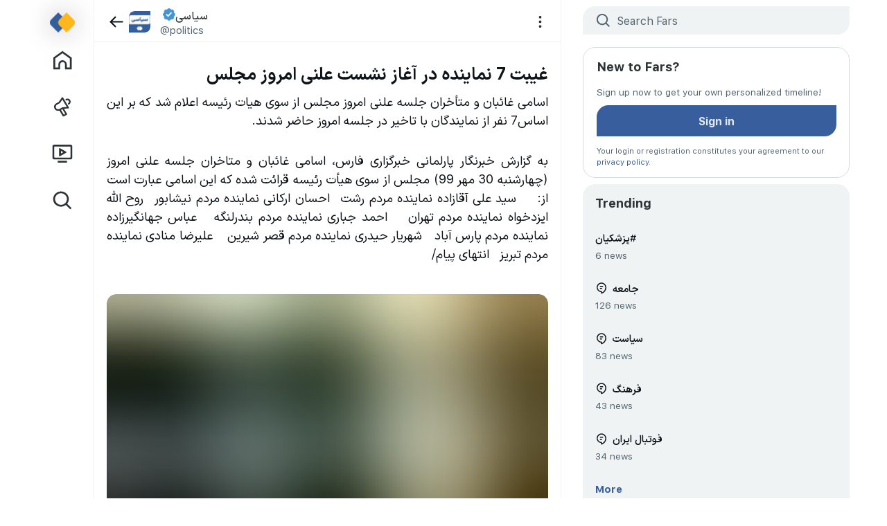

--- FILE ---
content_type: text/html
request_url: https://farsnews.ir/politics/1603264119000262811
body_size: 2281
content:
<!DOCTYPE html><html><head><meta charset="UTF-8"><link rel="icon" href="/img/favicon.png"><link rel="manifest" href="/manifest.json"><link rel="icon" sizes="192x192" href="/img/icon-192.png"><link rel="icon" sizes="512x512" href="/img/icon-512.png"><link rel="apple-touch-icon" href="/img/icon-512-maskable.png"><meta name="apple-mobile-web-app-status-bar-style" content="black"><meta name="apple-mobile-web-app-capable" content="yes"><meta name="mobile-web-app-capable" content="yes"><meta name="viewport" content="width=device-width,initial-scale=1,interactive-widget=resizes-content"><meta name="theme-color" content="#1D9CF0"><meta name="color-scheme" content="light dark"><meta name="google" content="notranslate"><title>fars | غیبت 7 نماینده در آغاز نشست علنی امروز مجلس</title><meta name="description" content="اسامی غائبان و متأخران جلسه علنی امروز مجلس از سوی هیات رئیسه اعلام شد که بر این اساس7 نفر از نمایندگان با تاخیر در جلسه امروز حاضر شدند."><meta property="og:site_name" content="Fars"><meta property="og:url" content="https://farsnews.ir/politics/1603264119000262811"><meta property="og:type" content="article"><meta property="og:title" content="fars | غیبت 7 نماینده در آغاز نشست علنی امروز مجلس"><meta property="og:description" content="اسامی غائبان و متأخران جلسه علنی امروز مجلس از سوی هیات رئیسه اعلام شد که بر این اساس7 نفر از نمایندگان با تاخیر در جلسه امروز حاضر شدند."><meta property="og:locale" content="fa"><meta name="twitter:card" content="summary"></meta><meta property="twitter:domain" content="https://farsnews.ir"><meta property="twitter:url" content="https://farsnews.ir/politics/1603264119000262811"><meta name="twitter:title" content="fars | غیبت 7 نماینده در آغاز نشست علنی امروز مجلس"><meta name="twitter:description" content="اسامی غائبان و متأخران جلسه علنی امروز مجلس از سوی هیات رئیسه اعلام شد که بر این اساس7 نفر از نمایندگان با تاخیر در جلسه امروز حاضر شدند."><link rel="canonical" href="https://farsnews.ir/politics/1603264119000262811" /><meta name="referrer" content="strict-origin-when-cross-origin"><meta http-equiv="Content-Security-Policy" content="default-src 'self'; font-src 'self' data:; style-src 'self' 'unsafe-inline' data:; child-src 'self' blob:; frame-src 'self' samandesk.com; object-src 'none'; base-uri 'self'; form-action 'none'; img-src 'self' blob: data: https://cdn.farsnews.ir https://ccdn.farsnews.ir https://cdn.sportmonks.com https://uicdn.toast.com https://trace.farsnews.ir *.googletagmanager.com media.farsnews.ir; media-src 'self' blob: data: https://cdn.farsnews.ir https://stream01.farsnews.ir https://stream02.farsnews.ir https://stream03.farsnews.ir; script-src 'self' 'unsafe-inline' https://fars 'sha256-Xr1D35sbkcBc/UcfaneC45IhM2HVBysTsbJdEDKeXcU=' https://trace.farsnews.ir *.googletagmanager.com 'sha256-1po+u2yBP6vQzfH26EKrENvO+Po3NntEdE/EaVVb5dc='; connect-src 'self' blob: data: https://api.farsnews.ir https://og.farsnews.ir https://cdn.farsnews.ir https://stream01.farsnews.ir https://stream02.farsnews.ir https://stream03.farsnews.ir https://h.r1-edge-v2.s3mer.net https://live.cdn.asset.aparat.com https://fars capacitor://localhost https://dl.farsnews.ir/app.apk https://trace.farsnews.ir native-removal.triboon.net *.googletagmanager.com *.google-analytics.com"><link rel="dns-prefetch" href="https://ccdn.farsnews.ir"><link rel="preconnect" href="https://ccdn.farsnews.ir"><link rel="dns-prefetch" href="https://api.farsnews.ir"><link rel="preconnect" href="https://api.farsnews.ir"><link rel="dns-prefetch" href="https://cdn.farsnews.ir"><link rel="preconnect" href="https://cdn.farsnews.ir"><link rel="preload" href="/fonts/IRANSansXV.woff2" as="font" crossorigin=""><link rel="preload" href="/fonts/IRANSansX-Regular.woff" as="font" crossorigin=""><link href="/app.e2d378a.css" rel="stylesheet"></head><body><div class="flex flex-col grow" id="app"></div><noscript><div class="disabled-javascript-error"><p dir="ltr">Enable JavaScript to use this web application.</p><p dir="rtl">برای استفاده از این وب‌اپلیکیشن فعال بودن جاوااسکریپت الزامی است.</p><p dir="rtl">لطفا جاوااسکریپت را فعال کنید و این صفحه را refresh کنید.</p></div></noscript><script nomodule="">location.href = '/upgrade-browser.html'</script><script>if (navigator.serviceWorker) {  const hasController = navigator.serviceWorker.controller != null;  window.$pwa = {    hasServiceWorkerAlready: hasController,    registerationPromise: new Promise(resolve =>       setTimeout(() => resolve(navigator.serviceWorker.register('/service-worker.js')), hasController ? 0 : 15000)    )  };}</script><script defer="defer" src="/app.cf4fda7.js"></script></body></html>

--- FILE ---
content_type: text/javascript
request_url: https://farsnews.ir/5387.5823cd9.js
body_size: 128337
content:
"use strict";(self.webpackChunkmicroblog=self.webpackChunkmicroblog||[]).push([[5387],{93302:(e,t,l)=>{l.d(t,{Cw:()=>_,ZP:()=>U}),l(752),l(73964),l(76265);var a=l(66252),s=l(2262),o=l(3577),n=l(98232),i=l(78173),r=l(36815),u=l(70493),c=l(75452),d=l(6103),p=l(8976),m=l(4705),v=l(76394),g=l(64342),f=l(73167),h=l(88077),y=l(20347);let w={key:2,class:"absolute s-12 rounded-full top-1/2 left-1/2 -translate-50% bg-blackLight/30 text-whiteLight"},k={key:3,class:"absolute start-1 top-1 [backdrop-filter:blur(5px)] bg-[rgba(0,0,0,0.5)] text-whiteLight rounded-11px @text-subtitle-2 leading-14px px-2 min-h-33px flex justify-center flex-col"},b={key:0,class:"dir-ltr"},x=["src","poster"],[_,S]=(0,h.k)((0,y.iH)(!1)),U=(0,a.aZ)({__name:"BaseVideo",props:{video:{},videoClass:{},post:{},hideMetadata:{type:Boolean},playIconClass:{},noPreview:{type:Boolean},imageConfig:{}},setup(e){let t=(0,f.D)(),h=(0,a.Fl)(()=>e.video.getDurationString()),_=(0,a.Fl)(()=>e.video.getAspectRatio()),U=(0,y.iH)(),Z=(0,y.iH)(!1),C=(0,a.Fl)(()=>e.video.getLink()),D=(0,a.Fl)(()=>e.video.getSizeString()),L=S();async function P(){!e.noPreview&&e.post&&(0,u.qI)({post:e.post,video:e.video,index:e.post.getVideos().findIndex(t=>t.SID===e.video.SID)})}return(0,c.T)(e=>{(0,d.Gf)()===U.value&&(e.preventDefault(),e.stopPropagation(),(0,d.jl)())}),(u,c)=>((0,a.wg)(),(0,a.j4)(i.Z,{"aspect-ratio":(0,s.SU)(_)},{default:(0,a.w5)(()=>[(0,a._)("div",(0,a.dG)({class:"relative s-full of-hidden"},(0,s.SU)(L)?{}:{"data-nosnippet":""},{class:u.videoClass}),["thumbHash"===e.video.state||(0,s.SU)(Z)?((0,a.wg)(),(0,a.iD)(a.HY,{key:0},[e.video.coverSID&&(0,s.SU)(v.U$)()?((0,a.wg)(),(0,a.j4)(m.Z,{key:e.video.coverSID,picture:e.video.cover,video:e.video,class:"absolute s-full","image-class":"object-cover","image-url-config":u.imageConfig},null,8,["picture","video","image-url-config"])):((0,a.wg)(),(0,a.j4)(g.Z,{key:1,class:"absolute",media:e.video},null,8,["media"]))],64)):(0,a.kq)("",!0),"thumbHash"!==e.video.state||(0,s.SU)(t)?(0,s.SU)(Z)?((0,a.wg)(),(0,a.iD)("div",w,[(0,a.Wm)(p.Z,{class:"s-full p-1"})])):(0,a.kq)("",!0):((0,a.wg)(),(0,a.iD)("button",{key:1,type:"button",class:"absolute s-full inset-0 flex-center",onClick:c[0]||(c[0]=t=>"thumbHash"===e.video.state&&P())},[(0,a._)("div",{class:(0,o.C_)(["n-4hrzvz",u.playIconClass])},[(0,a.Wm)(r.Z,{class:"text-whiteLight s-full",src:n})],2)])),u.hideMetadata||"thumbHash"!==e.video.state?(0,a.kq)("",!0):((0,a.wg)(),(0,a.iD)("div",k,[(0,a._)("time",null,(0,o.zw)((0,s.SU)(h)),1),(0,s.SU)(D)?((0,a.wg)(),(0,a.iD)("div",b,(0,o.zw)((0,s.SU)(D)),1)):(0,a.kq)("",!0)])),"video"===e.video.state?((0,a.wg)(),(0,a.iD)("video",{key:4,ref_key:"videoElement",ref:U,src:(0,s.SU)(C),class:(0,o.C_)(["n-ntao6m",u.videoClass]),poster:u.video.cover.getPublicLink()||l(35460),controlslist:"nodownload",controls:"",crossorigin:"anonymous",onLoadstart:c[1]||(c[1]=e=>Z.value=!0),onLoadeddata:c[2]||(c[2]=e=>Z.value=!1)},null,42,x)):(0,a.kq)("",!0)],16)]),_:1},8,["aspect-ratio"]))}})},19098:(e,t,l)=>{l.d(t,{ZP:()=>eo,jG:()=>es}),l(752),l(5203),l(18519),l(64043),l(57267),l(76265);var a=l(66252),s=l(2262),o=l(49963),n=l(3577),i=l(52665),r=l(3591),u=l(44487);l(73964);var c=l(83551),d=l(18672),p=l(79246),m=l(73831),v=l(40567),g=l(21384),f=l(42779),h=l(36815);let y={class:"border-e border-e-primary-500/30 rounded-6 p-1 bg-background"},w=(0,a.aZ)({__name:"CommunityMoveContentPanel",props:{canMoveUp:{type:Boolean},canMoveDown:{type:Boolean},moveUpAction:{type:Function},moveDownAction:{type:Function}},setup:e=>(e,t)=>((0,a.wg)(),(0,a.iD)("div",y,[(0,a.Wm)(f.Z,{class:"flex-center s-4 bg-primary-500/20 disabled:opacity-55 rounded-full px-0!",disabled:!e.canMoveUp,"style-type":"unstyled",action:e.moveUpAction},{default:(0,a.w5)(()=>[(0,a.Wm)(h.Z,{class:"s-10px text-primary-500",src:v})]),_:1},8,["disabled","action"]),(0,a.Wm)(f.Z,{class:"flex-center s-4 bg-primary-500/20 disabled:opacity-55 rounded-full mt-2px px-0!",disabled:!e.canMoveDown,"style-type":"unstyled",action:e.moveDownAction},{default:(0,a.w5)(()=>[(0,a.Wm)(h.Z,{class:"s-10px text-primary-500",src:g})]),_:1},8,["disabled","action"])]))});var k=l(40708),b=l(16997),x=l(22201);let _={class:"flex items-center p-3 w-full"},S={class:"@text-h3-b tabular-nums text-primary-500 rounded-full shrink-0 bg-primary-500/12 s-7 flex-center"},U=["innerHTML"],Z=["aria-label"],C=(0,a.aZ)({__name:"TitleOnlyPost",props:{index:{},number:{},showMenuButton:{type:Boolean}},setup(e){let t=(0,x.tv)(),l=(0,a.Fl)(()=>{var t;return null!=(t=e.index.post.threadRootPost)?t:e.index.post}),o=(0,a.Fl)(()=>l.value.getSanitizedTitleOrText()),i=(0,a.Fl)(()=>l.value.getAbsoluteLink(t));return(e,t)=>{let l=(0,a.up)("router-link");return(0,a.wg)(),(0,a.iD)("div",_,[(0,a.Wm)(l,{class:"flex items-center grow min-w-0 whitespace-pre-wrap break-words",to:(0,s.SU)(i)},{default:(0,a.w5)(()=>[(0,a._)("h3",S,(0,n.zw)(e.number),1),(0,a._)("div",{class:"ms-2 @text-title2-s line-clamp-2 grow prosed",innerHTML:(0,s.SU)(o)},null,8,U)]),_:1},8,["to"]),e.showMenuButton?((0,a.wg)(),(0,a.iD)("button",{key:0,class:"ms-2 shrink-0",type:"button","aria-label":e.__("menu")},[(0,a.Wm)(h.Z,{src:b,class:"s-4 text-grayLight-600"})],8,Z)):(0,a.kq)("",!0)])}}});var D=l(27450);let L={class:"flex items-center p-3 w-full"},P=["innerHTML"],z=["aria-label"],F=(0,a.aZ)({__name:"TitleImagePost",props:{index:{},showMenuButton:{type:Boolean}},setup(e){let t=(0,x.tv)(),l=(0,a.Fl)(()=>{var t;return null!=(t=e.index.post.threadRootPost)?t:e.index.post}),o=(0,a.Fl)(()=>l.value.getSanitizedTitleOrText()),n=(0,a.Fl)(()=>l.value.getAbsoluteLink(t));return(e,t)=>{let i=(0,a.up)("router-link");return(0,a.wg)(),(0,a.iD)("div",L,[(0,a.Wm)(i,{class:"flex items-center grow min-w-0 whitespace-pre-wrap break-words",to:(0,s.SU)(n)},{default:(0,a.w5)(()=>[(0,a.Wm)(D.Z,{class:"me-3 s-48px rounded-2 p-fars:rounded-[12px_0]",content:(0,s.SU)(l),"logo-class":"w-9","image-url-config":{width:64,ratio:"1:1"}},null,8,["content"]),(0,a._)("div",{class:"@text-title2-s line-clamp-2 grow prosed",innerHTML:(0,s.SU)(o)},null,8,P)]),_:1},8,["to"]),e.showMenuButton?((0,a.wg)(),(0,a.iD)("button",{key:0,class:"ms-2 shrink-0",type:"button","aria-label":e.__("menu")},[(0,a.Wm)(h.Z,{src:b,class:"s-4 text-grayLight-600"})],8,z)):(0,a.kq)("",!0)])}}});var W=l(73167);let M={class:"flex items-center w-full"},T={class:"flex items-center grow min-w-0 whitespace-pre-wrap break-words"},q=["innerHTML"],H=["aria-label"],j=["innerHTML"],V={key:0,class:"@text-body mt-2 text-primaryLight-500 dark:text-primaryLight-200"},I=(0,a.aZ)({__name:"TitleImageTextPost",props:{index:{},showMenuButton:{type:Boolean}},setup(e){let t=(0,W.D)(),l=(0,x.tv)(),o=(0,a.Fl)(()=>{var t;return null!=(t=e.index.post.threadRootPost)?t:e.index.post}),i=(0,a.Fl)(()=>t||o.value.hasMoreText),r=(0,a.Fl)(()=>o.value.getSanitizedPostText()),u=(0,a.Fl)(()=>o.value.getAbsoluteLink(l));return(e,t)=>{let l=(0,a.up)("router-link");return(0,a.wg)(),(0,a.j4)(l,{class:"p-3 block",to:(0,s.SU)(u)},{default:(0,a.w5)(()=>[(0,a._)("div",M,[(0,a._)("div",T,[(0,a.Wm)(D.Z,{class:"me-3 s-48px rounded-2 p-fars:rounded-[12px_0]",content:(0,s.SU)(o),"logo-class":"w-9","image-url-config":{width:64,ratio:"1:1"}},null,8,["content"]),(0,a._)("div",{class:"@text-title2-s line-clamp-2 grow min-w-0 prosed",innerHTML:(0,s.SU)(o).sanitizedPostTitle},null,8,q)]),e.showMenuButton?((0,a.wg)(),(0,a.iD)("button",{key:0,class:"ms-2 shrink-0",type:"button","aria-label":e.__("menu")},[(0,a.Wm)(h.Z,{src:b,class:"s-4 text-grayLight-600"})],8,H)):(0,a.kq)("",!0)]),(0,a._)("div",{class:"mt-2 @text-body line-clamp-5 grow prosed",innerHTML:(0,s.SU)(r)},null,8,j),(0,s.SU)(i)?((0,a.wg)(),(0,a.iD)("span",V,(0,n.zw)(e.__("show-more")),1)):(0,a.kq)("",!0)]),_:1},8,["to"])}}});var B=l(49622),A=l(93801),R=l(74060);let O={class:"flex flex-col grow"},E={titleOnly:C,titleImage:F,titleImageText:I,postStyle:k.Z},Y={titleOnly:60,titleImage:72,titleImageText:200,postStyle:600},$=(0,a.aZ)({__name:"CommunityPosts",props:{community:{},mode:{}},async setup(e){let t,l,n=(0,R.G)(),i=(0,c.h)(),r=(0,a.Fl)(()=>e.community.posts),{WrapperContainer:u,reset:v}=([t,l]=(0,a.mv)(async()=>(0,d.h0)(async({finish:t})=>{let l=await e.community.getPostsList({pagination:i});return i=l.pagination,l.pagination.isLastPageAtThisDirection&&t(),l.indexes})),t=await t,l(),t),g=e=>r.value[e].signature;function f(){return i=(0,c.h)(),v({hasLoading:!1})}e.community.ownerUser.isCurrentUser&&n.createdPostEvent.on(()=>{h=!0});let h=!1;return(0,a.dl)(()=>{h&&(h=!1,f())}),(e,t)=>((0,a.wg)(),(0,a.iD)("div",O,[(0,a.Wm)(B.Z,null,{default:(0,a.w5)(()=>[(0,a.Wm)(A.Z,{action:f})]),_:1}),(0,a.Wm)((0,s.SU)(u),null,{default:(0,a.w5)(()=>{var l;return[null!=(l=(0,s.SU)(r))&&l.length?((0,a.wg)(),(0,a.j4)(p.Z,{key:0,count:(0,s.SU)(r).length,items:(0,s.SU)(r),"key-prop":g,size:Y[e.community.viewMode]},{default:(0,a.w5)(({i:l})=>[((0,a.wg)(),(0,a.j4)((0,a.LL)(E[e.community.viewMode]),{"show-menu-button":e.community.isCurrentUserOwner,index:(0,s.SU)(r)[l],number:l+1},null,8,["show-menu-button","index","number"])),(0,a.Wm)(o.uT,{name:"fade"},{default:(0,a.w5)(()=>["sort"===e.mode?((0,a.wg)(),(0,a.j4)(w,{key:0,class:"absolute top-1 end-4 shadow-xl","can-move-down":e.community.canMovePostDown(l),"can-move-up":e.community.canMovePostUp(l),"move-down-action":()=>e.community.movePostDown(l),"move-up-action":()=>e.community.movePostUp(l)},null,8,["can-move-down","can-move-up","move-down-action","move-up-action"])):(0,a.kq)("",!0)]),_:2},1024),t[0]||(t[0]=(0,a._)("hr",null,null,-1))]),_:1,__:[0]},8,["count","items","size"])):((0,a.wg)(),(0,a.j4)(m.Z,{key:1,title:e.__("no-any-contents-in-this-section"),class:"mt-90px"},null,8,["title"]))]}),_:1})]))}});var K=l(62928),N=l(65468),G=l(82341),X=l(88077),Q=l(20347),J=l(25573);let ee={key:1,class:"flex flex-col grow"},et={key:0,class:"w-full mt-4"},el={key:2,class:"sticky bottom-0 pb-bottom-nav"},[ea,es]=(0,X.k)((0,a.Fl)(()=>!1)),eo=(0,a.aZ)({__name:"CommunityContent",props:{community:{}},setup(e){let t=(0,x.tv)(),l=(0,G.j)(),c=(0,r._)("tab"),d=(0,Q.iH)(),p=(0,a.Fl)(()=>e.community.mode),v=(0,a.Fl)(()=>[{text:(0,J.ZP)("contents"),value:"contents"},{text:(0,J.ZP)("members-showcase"),value:"subscribers"},{text:(0,J.ZP)("guests-showcase"),value:"guests"}]),g={contents:$,subscribers:K.ZP,guests:K.ZP},h={contents:null,guests:e.community.guestsShowcase,subscribers:e.community.subscribersShowcase},y=(0,a.Fl)({get:()=>v.value.find(t=>t.value===function(){if(!e.community.hasShowcase)return"contents";switch(e.community.contributionStatus){case"member":return"subscribers";case"none":return"guests";default:return c.value}}())||v.value[0],set:e=>{t.replace({name:"CommunityDetails",params:{tab:e.value}})}});return ea((0,a.Fl)(()=>!e.community.isCurrentUserJoined)),(e,t)=>((0,a.wg)(),(0,a.iD)("div",{ref_key:"elementDependOnTab",ref:d,class:"flex flex-col grow"},[e.community.isCurrentUserOwnerOrModerator&&e.community.hasShowcase?((0,a.wg)(),(0,a.j4)(u.Z,{key:0,modelValue:(0,s.SU)(y),"onUpdate:modelValue":t[0]||(t[0]=e=>(0,s.dq)(y)?y.value=e:null),items:(0,s.SU)(v),tag:(0,s.SU)(d),class:"mt-3 border-b-1 sticky top-0 xs:top-header bg-background/75 [backdrop-filter:blur(12px)] z-sub-header-sticky","item-class":"basis-0 grow"},null,8,["modelValue","items","tag"])):(0,a.kq)("",!0),(0,s.SU)(l)?((0,a.wg)(),(0,a.iD)("div",ee,[e.community.hasShowcase?(0,a.kq)("",!0):((0,a.wg)(),(0,a.iD)("hr",et)),e.community.isCurrentUserJoined?((0,a.wg)(),(0,a.j4)((0,a.LL)(g[(0,s.SU)(y).value]),{key:(0,s.SU)(y).value,community:e.community,mode:(0,s.SU)(p),showcase:h[(0,s.SU)(y).value]},null,8,["community","mode","showcase"])):((0,a.wg)(),(0,a.j4)(m.Z,{key:1,title:e.__("join-community-description",[e.__((0,s.SU)(l).entitySingleTitleKey)])},null,8,["title"]))])):(0,a.kq)("",!0),e.community&&"contents"===(0,s.SU)(y).value?((0,a.wg)(),(0,a.iD)("div",el,[(0,a.Wm)(o.uT,{name:"fade"},{default:(0,a.w5)(()=>["sort"===(0,s.SU)(p)?((0,a.wg)(),(0,a.j4)(f.Z,{key:0,size:"large",class:"absolute end-3",onClick:t[1]||(t[1]=(0,o.iM)(t=>e.community.setMode("view"),["stop"]))},{default:(0,a.w5)(()=>[(0,a.Uk)((0,n.zw)(e.__("finish-sort-mode")),1)]),_:1})):e.community.canWrite?((0,a.wg)(),(0,a.j4)(N.Z,{key:1,icon:i,class:"absolute end-3",link:e.community.createPostLink},null,8,["link"])):(0,a.kq)("",!0)]),_:1})])):(0,a.kq)("",!0)],512))}})},63882:(e,t,l)=>{l.d(t,{N:()=>g,ZP:()=>f,t4:()=>v}),l(752),l(76265);var a=l(66252),s=l(2262),o=l(19803),n=l(3591),i=l(75452),r=l(15023),u=l(18250),c=l(88077),d=l(22201),p=l(44636),m=l(25573);let[v,g]=(0,c.k)("none"),f=(0,a.aZ)({__name:"compose",setup(e){let t=(0,d.tv)(),l=(0,n.K)("id"),c=(0,p.bU)(()=>!!l.value),g=(0,a.Fl)(()=>c.value?"repostQuote":"post");return v(function(){let e=t.currentRoute.value.query.initialState;return"campaign"===e||"media"===e?e:"none"}()),(0,o.QI)({title:()=>c.value?(0,m.ZP)("quote-repost"):(0,m.ZP)("new-post")}),(0,i.T)(e=>{r.V.shareMode&&(e.preventDefault(),(0,r.K0)())}),(e,t)=>((0,a.wg)(),(0,a.j4)(u.Z,{"root-post-id":(0,s.SU)(l),type:(0,s.SU)(g),class:"flex flex-col grow"},null,8,["root-post-id","type"]))}})},26176:(e,t,l)=>{l.d(t,{Z:()=>r});var a=l(66252),s=l(3577),o=l(36815);let n={class:"flex-center"},i=["onClick"],r=(0,a.aZ)({__name:"BaseButtonGroup",props:(0,a.Vf)({choices:{},itemClass:{},noTruncate:{type:Boolean}},{modelValue:{required:!0},modelModifiers:{}}),emits:["update:modelValue"],setup(e){let t=(0,a.tT)(e,"modelValue");return(e,l)=>((0,a.wg)(),(0,a.iD)("div",n,[((0,a.wg)(!0),(0,a.iD)(a.HY,null,(0,a.Ko)(e.choices,l=>((0,a.wg)(),(0,a.iD)("button",{key:l.value,type:"button",class:(0,s.C_)(["n-y2c6h2",[l.value===t.value.value?"bg-yellowLight text-whiteLight":"bg-primary-500",e.itemClass]]),onClick:e=>{t.value=l}},[l.icon?((0,a.wg)(),(0,a.j4)(o.Z,{key:0,src:l.icon,class:"s-4 shrink-0"},null,8,["src"])):(0,a.kq)("",!0),l.text?((0,a.wg)(),(0,a.iD)("span",{key:1,class:(0,s.C_)(["ms-2 min-w-0 font-default",{truncate:!e.noTruncate}])},(0,s.zw)(l.text),3)):(0,a.kq)("",!0)],10,i))),128))]))}})},33529:(e,t,l)=>{l.d(t,{Z:()=>v}),l(70560),l(73964);var a=l(66252),s=l(2262),o=l(3577),n=l(24007),i=l(4705),r=l(33096),u=l(22201);let c=["src"],d={class:"relative"},p={class:"mt-7 flex flex-col items-center px-2 mb-2 w-full grow"},m=["innerHTML"],v=(0,a.aZ)({__name:"CampaignCard",props:{post:{},imageClass:{}},setup(e){let t=(0,u.tv)(),v=(0,a.Fl)(()=>e.post.campaign),g=(0,a.Fl)(()=>e.post.getFirstPicture(300)),f=(0,a.Fl)(()=>e.post.user);async function h(l){l.defaultPrevented||await t.push(e.post.link)}return(e,t)=>{let u=(0,a.up)("router-link");return(0,a.wg)(),(0,a.iD)("div",{class:"border-1 border-gray-100 rounded-3 flex flex-col cursor-pointer",onClick:h},[(0,s.SU)(g)?((0,a.wg)(),(0,a.j4)(i.Z,{key:0,picture:(0,s.SU)(g),class:(0,o.C_)(["rounded-3 h-100px",e.imageClass]),"image-class":"object-cover"},null,8,["picture","class"])):((0,a.wg)(),(0,a.iD)("img",{key:1,src:l(63888),class:(0,o.C_)(["w-full h-100px rounded-3 min-w-0 min-h-0 object-contain object-center bg-[#e9e9e9]",e.imageClass]),loading:"lazy"},null,10,c)),(0,a._)("div",d,[(0,s.SU)(f)?((0,a.wg)(),(0,a.j4)(n.ZP,{key:0,size:"medium",user:(0,s.SU)(f),class:"no-hover absolute top-0 -translate-50% border-2 border-white left-1/2"},null,8,["user"])):(0,a.kq)("",!0)]),(0,a._)("div",p,[(0,a.Wm)(u,{to:e.post.link,class:"@text-title2-s w-full text-center text-balance prosed"},{default:(0,a.w5)(()=>[(0,a._)("span",{innerHTML:(0,s.SU)(v).sanitizedTitle},null,8,m)]),_:1},8,["to"]),t[0]||(t[0]=(0,a._)("div",{class:"grow"},null,-1)),(0,a.Wm)(r.Z,{campaign:(0,s.SU)(v),class:"mt-2 w-full"},null,8,["campaign"])])])}}})},58884:(e,t,l)=>{l.d(t,{Z:()=>h}),l(70560),l(73964);var a=l(66252),s=l(2262),o=l(3577),n=l(42779),i=l(14184),r=l(65164),u=l(11675),c=l(74060),d=l(6103),p=l(22201),m=l(20347),v=l(25573);let g=["width","height"],f=["x","y","width","height","d","stroke","stroke-dasharray","stroke-dashoffset"],h=(0,a.aZ)({__name:"ReplyButton",props:{replyPost:{},isAppendPostMode:{type:Boolean}},setup(e){var t;let l=(0,p.tv)(),h=(0,u.s)(),y=(0,c.G)(),w=(0,i.L)(),k=(0,a.Fl)(()=>y.getDrafts()),b=(0,a.Fl)(()=>k.value[h.store.activeDraftIndex]),x=(0,a.Fl)(()=>b.value.text.length),_=(0,m.iH)(),S=(0,m.iH)(1e3),U=(null==(t=w.currentUser)?void 0:t.maximumTextLength)||0,Z=(0,m.iH)(),C=(0,a.Fl)(()=>{var e;return null==(e=Z.value)?void 0:e.clientWidth}),D=(0,a.Fl)(()=>{var e;return null==(e=Z.value)?void 0:e.clientHeight}),L=(0,a.Fl)(()=>Math.min(x.value/U,1)),P=(0,a.Fl)(()=>S.value*(1-L.value)),z=(0,a.Fl)(()=>x.value>0),F=(0,a.Fl)(()=>d.Kh.sm?{topLeft:16,topRight:0,bottomRight:16,bottomLeft:0}:{topLeft:15,topRight:0,bottomRight:15,bottomLeft:0}),W=(0,a.Fl)(()=>{if(!C.value||!D.value)return"";let e=C.value-2,t=D.value-2,l=Math.min(F.value.topLeft,t/2,e/2),a=Math.min(F.value.topRight,t/2,e/2),s=Math.min(F.value.bottomRight,t/2,e/2),o=Math.min(F.value.bottomLeft,t/2,e/2);return`
    M ${1+l},1
    H ${1+e-a}
    A ${a},${a} 0 0 1 ${1+e},${1+a}
    V ${1+t-s}
    A ${s},${s} 0 0 1 ${1+e-s},${1+t}
    H ${1+o}
    A ${o},${o} 0 0 1 1,${1+t-o}
    V ${1+l}
    A ${l},${l} 0 0 1 ${1+l},1
    Z
  `}),M=(0,a.Fl)(()=>x.value<U-r.mf?"var(--color-primary-500)":x.value>=U-r.mf&&x.value<=U?"var(--color-warning-500)":"var(--color-error-500)"),T=(0,a.Fl)(()=>e.isAppendPostMode?(0,v.ZP)("send-post"):(0,v.ZP)("reply"));async function q(){if(!e.replyPost)return;let t=await e.replyPost.reply({threadRootPostID:e.isAppendPostMode?e.replyPost.threadRootPostID:void 0});t&&await l.push(t.getAbsoluteLink(l)),await y.clearReplyDraftData()}return(0,a.YP)(_,e=>{e&&(S.value=e.getTotalLength())}),(e,t)=>((0,a.wg)(),(0,a.iD)("div",{ref_key:"replyButton",ref:Z,class:"relative inline-flex items-center justify-center w-82px h-9"},[(0,a.Wm)(n.Z,{action:q,size:"mini",class:"w-74px",disabled:!(0,s.SU)(y).canPublish()},{default:(0,a.w5)(()=>[(0,a.Uk)((0,o.zw)((0,s.SU)(T)),1)]),_:1},8,["disabled"]),(0,s.SU)(z)&&(0,s.SU)(C)&&(0,s.SU)(D)?((0,a.wg)(),(0,a.iD)("svg",{key:0,class:"absolute inset-0 s-full pointer-events-none",width:(0,s.SU)(C),height:(0,s.SU)(D)},[(0,a._)("path",{ref_key:"pathElement",ref:_,fill:"none",x:1,y:1,width:(0,s.SU)(C)-2,height:(0,s.SU)(D)-2,d:(0,s.SU)(W),"stroke-linecap":"round",stroke:(0,s.SU)(M),"stroke-width":2,"stroke-dasharray":(0,s.SU)(S),"stroke-dashoffset":(0,s.SU)(P)},null,8,f)],8,g)):(0,a.kq)("",!0)],512))}})},34249:(e,t,l)=>{l.d(t,{Z:()=>g}),l(5203),l(18519),l(73964);var a=l(66252),s=l(3577),o=l(2262),n=l(98288),i=l(36220),r=l(42779),u=l(36815),c=l(95434),d=l(49498);let p={class:"flex items-center grow-2!"},m={class:"basis-0 grow"},v={class:"basis-0 grow"},g=(0,a.aZ)({__name:"Reaction",props:{post:{},noCount:{type:Boolean},iconClass:{},summarizeAbove1k:{type:Boolean}},setup(e){let t=(0,a.Fl)(()=>{var t;return null==(t=e.post.getReactions())?void 0:t.find(e=>"⬆"===e.reaction)}),l=(0,a.Fl)(()=>{var t;return null==(t=e.post.getReactions())?void 0:t.find(e=>"⬇"===e.reaction)}),g=(0,a.Fl)(()=>"⬆"===e.post.postReactions.userReaction),f=(0,a.Fl)(()=>"⬇"===e.post.postReactions.userReaction),h=(0,a.Fl)(()=>{if(t.value)return e.summarizeAbove1k?(0,d.Ll)(t.value.reactionCount,1e3):(0,d.Ll)(t.value.reactionCount)}),y=(0,a.Fl)(()=>{if(l.value)return e.summarizeAbove1k?(0,d.Ll)(l.value.reactionCount,1e3):(0,d.Ll)(l.value.reactionCount)});async function w(t){return await (0,c.h)(),e.post.toggleReaction(t)}function k(e){return e.preventDefault(),w("⬆")}function b(e){return e.preventDefault(),w("⬇")}return(e,t)=>((0,a.wg)(),(0,a.iD)("div",p,[(0,a._)("div",m,[(0,a.Wm)(r.Z,{class:"px-none border-none flex justify-start h-auto","style-type":"unstyled","loading-class":"s-4","aria-label":e.__("up-vote"),action:k},{default:(0,a.w5)(()=>[(0,a.Wm)(u.Z,{class:(0,s.C_)(["n-5zu4ff",[(0,o.SU)(g)?"n-69gzn6":"n-q68o71",e.iconClass]]),src:n},null,8,["class"]),e.noCount?(0,a.kq)("",!0):((0,a.wg)(),(0,a.iD)("span",{key:0,class:(0,s.C_)(["n-jm84qk",e.iconClass])},(0,s.zw)((0,o.SU)(h)),3))]),_:1},8,["aria-label"])]),(0,a._)("div",v,[(0,a.Wm)(r.Z,{class:"px-none border-none flex justify-start h-auto","style-type":"unstyled","loading-class":"s-4","aria-label":e.__("down-vote"),action:b},{default:(0,a.w5)(()=>[(0,a.Wm)(u.Z,{class:(0,s.C_)(["n-5zu4ff",[(0,o.SU)(f)?"n-b2x0cn":"n-q68o71",e.iconClass]]),src:i},null,8,["class"]),e.noCount?(0,a.kq)("",!0):((0,a.wg)(),(0,a.iD)("span",{key:0,class:(0,s.C_)(["n-jm84qk",e.iconClass])},(0,s.zw)((0,o.SU)(y)),3))]),_:1},8,["aria-label"])])]))}})},88879:(e,t,l)=>{l.d(t,{Z:()=>z});var a=l(66252),s=l(49963),o=l(3577),n=l(2262),i=l(32548),r=l(36220),u=l(33049),c=l(81423),d=l(36815),p=l(8976),m=l(33715),v=l(27058),g=l(47636),f=l(49498),h=l(2989),y=l(9916),w=l(47069),k=l(20347);let b={class:"flex items-center grow dir-ltr w-full min-w-0 pl-2 pr-3 py-5px"},x={class:"flex-center h-full shrink-0 relative"},_={key:0,class:"absolute bottom-0 right-0 -translate-x-25% s-14px rounded-inherit flex-center shrink-0"},S={class:"grow w-full min-w-0 pl-10px"},U={key:0,class:"flex items-center w-full min-w-0"},Z=["dir","innerHTML"],C=["dir"],D={class:"flex items-center @text-subtitle-2 text-gray-600 w-full min-w-0"},L={key:0,class:"ml-2"},P=["dir","innerHTML"],z=(0,a.aZ)({__name:"AudioPlayer",props:{audio:{},canDownload:{type:Boolean}},setup(e){e.audio.checkForNativeURI();let t=(0,a.Fl)({get:()=>e.audio.playbackRate,set(t){e.audio.setPlaybackRate(t)}}),z=(0,a.Fl)(()=>e.audio.isPlaying),F=(0,a.Fl)(()=>e.audio.isLoading),W=(0,a.Fl)(()=>e.audio.isCurrentAudio),M=(0,a.Fl)(()=>z.value?l(9211):l(98232)),T=(0,a.Fl)(()=>e.audio.downloadPercent),q=(0,a.Fl)(()=>e.audio.downloadable),H=(0,k.iH)(null),j=(0,a.Fl)(()=>{var e;return!(null!=(e=H.value)&&e.animateOnOverflowPause)}),V=(0,a.Fl)(()=>(0,y.U)(e.audio.title||"")),I=(0,a.Fl)(()=>"rtl"===V.value?"reverse":"normal"),B=(0,a.Fl)(()=>{var t;return(0,y.U)((null==(t=e.audio.metaData)?void 0:t.artist)||"")}),A=(0,a.Fl)(()=>e.audio.title?w.o.processText(e.audio.title):""),R=(0,a.Fl)(()=>{var t,l;return null!=(t=e.audio.metaData)&&t.artist?w.o.processText(null==(l=e.audio.metaData)?void 0:l.artist):""});function O(){e.audio.isPlaying?(e.audio.pauseAudio(),u.u.store.activeAudio&&(u.u.store.activeAudio.isPausedFromPlayer=!0)):(e.audio.playAudio(),u.u.store.activeAudio&&(u.u.store.activeAudio.isPausedFromPlayer=!1))}function E(){e.audio.downloadFile().catch(f.Xu)}function Y(){e.audio.abortDownload()}return(l,u)=>{var f,y;return(0,a.wg)(),(0,a.iD)("div",b,[(0,a._)("div",x,[(0,a._)("button",{type:"button",class:"flex-center s-42px rounded-full bg-primary-500 relative",onClick:(0,s.iM)(O,["prevent"])},[l.audio.hasCover?((0,a.wg)(),(0,a.j4)(m.Z,{key:0,src:l.audio.coverSrc,alt:null==(f=l.audio.metaData)?void 0:f.title,sid:null==(y=l.audio.metaData)?void 0:y.coverSID,class:"s-42px rounded-full absolute","image-url-config":{width:42,ratio:"1:1",centerCrop:!0},crossorigin:""},null,8,["src","alt","sid"])):(0,a.kq)("",!0),(0,a._)("div",{class:(0,o.C_)(["s-full rounded-inherit flex-center absolute",{"bg-blackLight/40":l.audio.hasCover}])},[(0,n.SU)(F)?((0,a.wg)(),(0,a.j4)(p.Z,{key:0,class:"s-4 text-whiteLight"})):((0,a.wg)(),(0,a.j4)(d.Z,{key:1,src:(0,n.SU)(M),class:"s-4 text-whiteLight"},null,8,["src"]))],2)]),(0,n.SU)(q)&&l.canDownload&&l.$can("testingNewFeatures")?((0,a.wg)(),(0,a.iD)("div",_,[(0,n.SU)(T)&&100>(0,n.SU)(T)?((0,a.wg)(),(0,a.j4)(g.Z,{key:0,class:"cursor-pointer text-whiteLight s-7 shrink-0","fix-radius":"",count:(0,n.SU)(T),"max-count":100,radius:6,stroke:1,"container-class":"text-grayLight-100 dark:text-grayLight-100",onSvgClick:Y},{label:(0,a.w5)(()=>[(0,a._)("button",{type:"button",class:"bg-primary-500 s-4 rounded-full p-1 flex-center",onClick:(0,s.iM)(Y,["stop","prevent"])},[(0,a.Wm)(d.Z,{src:i,class:"s-2 text-whiteLight"})])]),_:1},8,["count"])):100===(0,n.SU)(T)&&(0,n.SU)(T)?(0,a.kq)("",!0):((0,a.wg)(),(0,a.iD)("button",{key:1,type:"button",class:"border-1 border-whiteLight shrink-0 s-4 rounded-full bg-primary-500 flex-center",onClick:(0,s.iM)(E,["prevent"])},[(0,a.Wm)(d.Z,{src:r,class:"s-10px text-whiteLight"})]))])):(0,a.kq)("",!0)]),(0,a._)("div",S,[(0,n.SU)(z)?((0,a.wg)(),(0,a.iD)("div",U,[(0,a.Wm)(h.Z,{ref_key:"marquee",ref:H,"animate-on-overflow-only":"",class:"hide-scrollbar",gradient:(0,n.SU)(j),"gradient-length":"0%",direction:(0,n.SU)(I),duration:20},{default:(0,a.w5)(()=>[(0,a._)("div",{class:"block @text-title2-s text-black prosed",dir:(0,n.SU)(V)||void 0,innerHTML:(0,n.SU)(A)},null,8,Z)]),_:1},8,["gradient","direction"])])):((0,a.wg)(),(0,a.iD)("span",{key:1,class:(0,o.C_)(["block @text-title2-s text-black prosed truncate grow","ltr"===(0,n.SU)(V)?"text-left":"text-right"]),dir:(0,n.SU)(V)||void 0},(0,o.zw)(l.audio.title),11,C)),(0,a._)("div",D,[(0,a.wy)((0,a.Wm)(c.Z,{"show-time-balloon":"",class:"grow",audio:l.audio},null,8,["audio"]),[[s.F8,(0,n.SU)(W)]]),(0,n.SU)(W)?((0,a.wg)(),(0,a.iD)("span",L,(0,o.zw)(e.audio.formattedDuration),1)):((0,a.wg)(),(0,a.iD)("div",{key:1,class:(0,o.C_)(["block grow min-w-0 truncate prosed min-w-0","ltr"===(0,n.SU)(B)?"text-left":"text-right"]),dir:(0,n.SU)(B)||void 0,innerHTML:(0,n.SU)(R)},null,10,P)),(0,n.SU)(W)?((0,a.wg)(),(0,a.j4)(v.Z,{key:2,modelValue:(0,n.SU)(t),"onUpdate:modelValue":u[0]||(u[0]=e=>(0,n.dq)(t)?t.value=e:null),class:"shrink-0 ml-2 w-30px"},{default:(0,a.w5)(()=>[(0,a._)("div",{class:(0,o.C_)(["min-w-6 h-4 border-1.25 rounded-1 p-2px flex-center @text-overline-m font-default leading-0",(0,n.SU)(z)?"text-primaryLight-500 border-primaryLight-500 dark:border-primaryLight-500/65 dark:text-primaryLight-200":"text-grayLight-600 border-grayLight-200 dark:text-grayLight-300"])},(0,o.zw)(`${(0,n.SU)(t)}x`),3)]),_:1},8,["modelValue"])):(0,a.kq)("",!0)])])])}}})},81423:(e,t,l)=>{l.d(t,{Z:()=>m});var a=l(66252),s=l(3577),o=l(49963),n=l(2262),i=l(16211),r=l(42411),u=l(20347),c=l(77840);let d={key:0,class:"absolute -top-6 left-1/2 -translate-x-1/2 @z-tooltip"},p={class:"relative leading-0 @text-overline px-1 rounded-5 bg-primaryLight-500 dark:bg-primaryLight-200 min-w-30px h-14px text-whiteLight flex-center"},m=(0,a.aZ)({__name:"AudioProgressBar",props:{audio:{},progressColorClass:{default:"bg-primaryLight-500 dark:bg-primaryLight-200"},progressBackgroundColorClass:{default:"bg-grayLight-200 dark:bg-grayLight-700"},showTimeBalloon:{type:Boolean}},emits:["play-prev","play-next","durationchange","ended","play","pause","playing","error"],setup(e,{emit:t}){let l=window.document,m=(0,u.iH)(!1),v=(0,u.iH)(e.audio.currentTime),g=(0,u.iH)(!0),f=(0,u.iH)(),h=(0,u.iH)(),y=(0,u.iH)(),w=(0,u.iH)("play");function k(e){e.preventDefault(),e.stopPropagation()}function b(){g.value=!1,m.value=!0,w.value=e.audio.isPlaying?"play":"pause",e.audio.isPlaying&&e.audio.pauseAudio(),window.addEventListener("click",k,!0)}function x(){m.value&&(m.value=!1,"play"===w.value?e.audio.playAudio({currentTime:v.value}):e.audio.setCurrentTime(v.value),requestAnimationFrame(()=>{window.removeEventListener("click",k,!0)}))}function _(t){if(!m.value||!f.value||!h.value||!y.value)return;let l=t.pageX||t.touches[0].pageX,a=f.value.getBoundingClientRect(),s=Number.parseInt(getComputedStyle(f.value).left)+(l-a.left);U(s=Math.max(s=Math.min(s,h.value.offsetWidth),0)),y.value.style.width=s+"px",v.value=s/h.value.offsetWidth*e.audio.duration,e.audio.setCurrentTime(v.value)}function S(t){if(t.preventDefault(),!h.value||!y.value||!f.value)return;if(!g.value){g.value=!0;return}let l=t.target,a=t.pageX||t.touches[0].pageX,s=l.getBoundingClientRect(),o=Number.parseInt(getComputedStyle(l).left)+(a-s.left);l!==f.value&&(v.value=o/h.value.offsetWidth*e.audio.duration,e.audio.playAudio({currentTime:v.value}),U(o),y.value.style.width=o+"px",g.value=!0)}function U(e){f.value&&(f.value.style.left=e-f.value.offsetWidth/2+"px")}function Z(){if(m.value||!e.audio.audio||!h.value||!y.value)return;let t=e.audio.audio.currentTime/e.audio.audio.duration*h.value.offsetWidth;v.value=e.audio.audio.currentTime,y.value.style.width=t+"px",U(t)}return(0,a.YP)(()=>e.audio,Z),(0,a.Ah)(()=>{var t;null==(t=e.audio.audio)||t.removeEventListener("timeupdate",Z)}),(0,i.L)(()=>{(0,a.Y3)(()=>{var t,a,s,o,n,i,r,u,c;null==(t=f.value)||null==(a=t.addEventListener)||a.call(t,"mousedown",b),null==(s=f.value)||null==(o=s.addEventListener)||o.call(s,"touchstart",b),null==l||null==(n=l.addEventListener)||n.call(l,"mousemove",_),null==l||null==(i=l.addEventListener)||i.call(l,"mouseup",x),null==l||null==(r=l.addEventListener)||r.call(l,"touchmove",_),null==l||null==(u=l.addEventListener)||u.call(l,"touchend",x),null==(c=e.audio.audio)||c.addEventListener("timeupdate",Z)}),(0,n.EB)(()=>{var e,t;null==(e=f.value)||e.removeEventListener("mousedown",b),null==(t=f.value)||t.removeEventListener("touchstart",b),null==l||l.removeEventListener("mousemove",_),null==l||l.removeEventListener("mouseup",x),null==l||l.removeEventListener("touchmove",_),null==l||l.removeEventListener("touchend",x)})}),(0,c.ORN)(e.audio.audio,"durationchange",function(l){e.audio.audio&&(e.audio.setDuration(e.audio.audio.duration),t("durationchange",l))}),(0,c.ORN)(e.audio.audio,"ended",function(l){setTimeout(()=>{e.audio.close(),t("ended",l)},500)}),(e,t)=>(0,a.wy)(((0,a.wg)(),(0,a.iD)("div",null,[(0,a._)("div",{ref_key:"audioProgressWrap",ref:h,class:(0,s.C_)(["custom_audio_player_progress_wrap select-none touch-none relative h-2.25px rounded-3px cursor-pointer",e.progressBackgroundColorClass]),onClick:(0,o.iM)(S,["stop"])},[(0,a._)("div",{ref_key:"audioProgress",ref:y,class:(0,s.C_)(["absolute inset-y-0 left-0 rounded-3px",e.progressColorClass])},null,2),(0,a._)("div",{ref_key:"audioProgressPoint",ref:f,class:"-mt-6px top-1/2 absolute -left-2"},[e.showTimeBalloon&&(0,n.SU)(m)?((0,a.wg)(),(0,a.iD)("div",d,[(0,a._)("div",p,[(0,a._)("span",null,(0,s.zw)(e.audio.formattedCurrentTime),1),t[0]||(t[0]=(0,a._)("span",{class:"absolute border-x-5 border-x-transparent border-t-5 top-full inset-x-0 mx-auto w-10px border-t-primaryLight-500 dark:border-t-primaryLight-200 -mt-1px"},null,-1))])])):(0,a.kq)("",!0),(0,a._)("div",{class:(0,s.C_)([e.progressColorClass,"s-10px rounded-full cursor-pointer after:-mt-3px after:-ml-3px after:content-empty after:top-1/2 after:left-1/2 after:s-6px after:absolute after:rounded-full"])},null,2)],512)],2)])),[[(0,n.SU)(r.Z),void 0,void 0,{x:!0}]])}})},5241:(e,t,l)=>{l.d(t,{Z:()=>r}),l(70560);var a=l(66252),s=l(3577),o=l(2262),n=l(24007),i=l(22201);let r=(0,a.aZ)({__name:"BaseAvatarList",props:{users:{},noBorder:{type:Boolean},size:{},itemClass:{},showCloudMeeting:{type:Boolean},hasProfileLink:{type:Boolean},direction:{default:"horizontal"}},setup(e){let t=(0,i.tv)(),l=(0,a.Fl)(()=>e.users.slice(0,3));return(i,r)=>((0,a.wg)(),(0,a.iD)("div",{class:(0,s.C_)(["n-7mcaa6","vertical"===i.direction?"flex-col":"flex-row-reverse pe-2"])},[((0,a.wg)(!0),(0,a.iD)(a.HY,null,(0,a.Ko)((0,o.SU)(l),l=>{var o;return(0,a.wg)(),(0,a.j4)(n.ZP,{key:l.userID,user:l,size:null!=(o=i.size)?o:"small",type:"original",class:(0,s.C_)(["n-bg3guy",[{"border border-current":!e.noBorder},i.itemClass,"vertical"===i.direction?"not-first:-mt-2":"-me-2"]]),"show-cloud-meeting":i.showCloudMeeting,"no-link":!i.hasProfileLink,"no-tooltip":"",onClick:a=>(function(l,a){var s;if(!e.hasProfileLink)return;a.stopPropagation();let o=null!=l&&l.lastCloudMeetingPostID&&"0"!==l.lastCloudMeetingPostID?`/${l.username}/${l.lastCloudMeetingPostID}/meeting`:null!=(s=null==l?void 0:l.link)?s:"";o&&t.push(o)})(l,a)},null,8,["user","size","class","show-cloud-meeting","no-link","onClick"])}),128)),(0,a.WI)(i.$slots,"default")],2))}})},25783:(e,t,l)=>{l.d(t,{Z:()=>r});var a=l(66252),s=l(2262),o=l(3577),n=l(25573);let i=["src","alt"],r=(0,a.aZ)({__name:"BaseBadge",props:{user:{}},setup(e){let t=(0,a.Fl)(()=>e.user.badge.getIcon()),l=(0,a.Fl)(()=>(0,n.ZP)(e.user.badge.getTitleTranslationKey()));return(e,n)=>e.user.badge?((0,a.wg)(),(0,a.iD)("img",{key:0,src:(0,s.SU)(t),class:(0,o.C_)(e.user.badge.isPending?"filter-blur-1px":null),alt:(0,s.SU)(l),loading:"lazy",width:"96",height:"96"},null,10,i)):(0,a.kq)("",!0)}})},10367:(e,t,l)=>{l.d(t,{Z:()=>d});var a=l(66252),s=l(3577),o=l(2262),n=l(49498),i=l(36815),r=l(20347);let u={class:"flex-center bg-gray-100 rounded-4 p-2px relative"},c=["onClick"],d=(0,a.aZ)({__name:"BaseButtonGroup",props:(0,a.Vf)({choices:{},itemClass:{},noTruncate:{type:Boolean}},{modelValue:{required:!0},modelModifiers:{}}),emits:["update:modelValue"],setup(e){let t=(0,r.iH)(0);(0,a.dl)(()=>{t.value++});let l=(0,a.tT)(e,"modelValue"),d=(0,r.iH)(null),p=(0,a.Fl)(()=>e.choices.findIndex(e=>e.value===l.value.value)),m=(0,a.Fl)(()=>{var e;return t.value,(null==(e=d.value)?void 0:e[p.value].offsetWidth)||0}),v=(0,a.Fl)(()=>{if(t.value,!d.value)return{};let e=0;for(let t=0;t<p.value;t++)e+=d.value[t].offsetWidth;return(0,n.Mc)(`translateX(${(0,n.a1)(e)}px)`)});return(e,t)=>((0,a.wg)(),(0,a.iD)("div",u,[(0,a._)("div",{class:"rounded-4 absolute transform-origin-start start-1px transition-transform duration-200 shadow-toast bg-primary-500 h-90% inset-y-auto flex-center text-whiteLight",style:(0,s.j5)({...(0,o.SU)(v),width:`${(0,o.SU)(m)}px`})},[l.value.icon?((0,a.wg)(),(0,a.j4)(i.Z,{key:0,src:l.value.icon,class:"s-4 shrink-0"},null,8,["src"])):(0,a.kq)("",!0),l.value.text?((0,a.wg)(),(0,a.iD)("span",{key:1,class:(0,s.C_)(["ms-2 @text-title1-b min-w-0",{truncate:!e.noTruncate}])},(0,s.zw)(l.value.text),3)):(0,a.kq)("",!0)],4),((0,a.wg)(!0),(0,a.iD)(a.HY,null,(0,a.Ko)(e.choices,t=>((0,a.wg)(),(0,a.iD)("button",{ref_for:!0,ref_key:"choicesRef",ref:d,key:t.value,type:"button",class:(0,s.C_)(["n-sp4dny",[t.value===l.value.value?"text-whiteLight":"text-gray-400",e.itemClass]]),onClick:e=>{t.disabled&&t.disabledAction?t.disabledAction():t.disabled||(l.value=t)}},[t.icon?((0,a.wg)(),(0,a.j4)(i.Z,{key:0,src:t.icon,class:"s-4 shrink-0"},null,8,["src"])):(0,a.kq)("",!0),t.text?((0,a.wg)(),(0,a.iD)("span",{key:1,class:(0,s.C_)(["ms-2 @text-title1-b min-w-0",[{truncate:!e.noTruncate},t.disabled?"text-gray-600/50":"text-gray-600"]])},(0,s.zw)(t.text),3)):(0,a.kq)("",!0)],10,c))),128))]))}})},20002:(e,t,l)=>{l.d(t,{Z:()=>u});var a=l(66252),s=l(3577),o=l(36815);let n=["aria-pressed","aria-readonly"],i={key:0,class:"ps-2 shrink-0"},r={key:1,class:"s-4 rounded-2px border-2 border-black ms-2 shrink-0"},u=(0,a.aZ)({__name:"BaseCheckbox",props:(0,a.Vf)({disabled:{type:Boolean}},{modelValue:{type:Boolean,required:!0},modelModifiers:{}}),emits:["update:modelValue"],setup(e){let t=(0,a.tT)(e,"modelValue");function l(){e.disabled||(t.value=!t.value)}return(e,u)=>((0,a.wg)(),(0,a.iD)("button",{class:"n-oxneaa",type:"button",role:"switch","aria-pressed":!!t.value,"aria-readonly":e.disabled,onClick:l},[(0,a.WI)(e.$slots,"default"),t.value?((0,a.wg)(),(0,a.iD)("span",i,[(0,a.Wm)(o.Z,{src:'<svg fill="none" viewBox="0 0 16 16"><rect width="16" height="16" fill="currentColor" rx="2"/><path fill="#fff" d="M2.195 7.3a.667.667 0 0 0 0 .943l3.772 3.77c.26.261.682.261.942 0l7.543-7.542a.667.667 0 0 0-.943-.942l-7.071 7.07-3.3-3.3a.667.667 0 0 0-.943 0Z"/></svg>',class:(0,s.C_)(["s-4 shrink-0",e.disabled?"text-gray-200":"text-primary-500"])},null,8,["class"])])):((0,a.wg)(),(0,a.iD)("span",r))],8,n))}})},26757:(e,t,l)=>{l.d(t,{Z:()=>s});var a=l(66252);let s=(0,a.aZ)({__name:"BaseDot",setup:e=>(e,t)=>((0,a.wg)(),(0,a.iD)("span",null,"\xa0 • \xa0"))})},49622:(e,t,l)=>{l.d(t,{Z:()=>o});var a=l(66252),s=l(2262);let o=(0,a.aZ)({__name:"BaseKeepAliveIgnore",setup(e){let t=(0,a.f3)("active");return(e,l)=>((0,a.wg)(),(0,a.iD)("div",null,[(0,s.SU)(t)?(0,a.WI)(e.$slots,"default",{key:0}):(0,a.kq)("",!0)]))}})},2989:(e,t,l)=>{l.d(t,{Z:()=>c}),l(752),l(76265);var a=l(66252),s=l(3577);let o={ref:"marqueeOverlayContainer",class:"transparent-overlay","aria-hidden":!0},n={ref:"marqueeContent",class:"marquee"},i={key:1,"aria-hidden":!0,class:"marquee"};l(73964);var r=l(2262);let u=(0,a.aZ)({props:{vertical:{type:Boolean,default:!1},direction:{type:String,default:"normal"},duration:{type:Number,default:20},delay:{type:Number,default:0},loop:{type:Number,default:0},clone:{type:Boolean,default:!1},gradient:{type:Boolean,default:!1},gradientColor:{type:Array,default:[255,255,255]},gradientWidth:{type:String},gradientLength:{type:String},pauseOnHover:{type:Boolean,default:!1},pauseOnClick:{type:Boolean,default:!1},pause:{type:Boolean,default:!1},animateOnOverflowOnly:{type:Boolean,default:!1}},emits:["onComplete","onLoopComplete","onPause","onResume","onOverflowDetected","onOverflowCleared"],setup(e,{emit:t}){let l=(0,r.iH)(0),s=(0,r.iH)("100%"),o=(0,r.iH)("100%"),n=(0,r.iH)(0),i=(0,r.iH)(!1),u=(0,r.iH)(!0),c=(0,r.iH)(0),d=(0,r.iH)(0),p=(0,r.iH)(0),m=(0,r.iH)(0),v=(0,r.iH)(!1),g=(0,r.iH)(!1),f=(0,r.iH)(0),h=(0,r.iH)(null),y=(0,r.iH)("200px"),w=(0,r.iH)(!1),k=(0,r.iH)(null),b=(0,r.iH)(null),x=()=>{if(!k.value||!b.value)return s.value="100%",o.value="100%",0;if(s.value="0%",o.value="0%",e.vertical){if("clientHeight"in k.value&&"clientHeight"in b.value){m.value=k.value.clientHeight,p.value=b.value.clientHeight;let t=Math.ceil(p.value/m.value);return l.value=e.animateOnOverflowOnly?0:Number.isFinite(t)?t:0,i.value=!1,l.value}}else if("clientWidth"in k.value&&"clientWidth"in b.value){if(d.value=k.value.clientWidth,c.value=b.value.clientWidth,e.animateOnOverflowOnly&&w.value)return d.value<=c.value?(u.value=!0,t("onOverflowCleared")):(u.value=!1,t("onOverflowDetected")),l.value=0,0;let a=Math.ceil(c.value/d.value);return l.value=Number.isFinite(a)?a:0,l.value}return s.value="100%",o.value="100%",0},_=null,S=async()=>{e.vertical&&(i.value=!0),await (0,a.Y3)(),null!=_&&cancelAnimationFrame(_),_=requestAnimationFrame(()=>{x()})},U=async()=>{await S(),n.value++};(0,a.YP)(d,async()=>{e.clone&&U()}),(0,a.YP)(c,async()=>{(e.clone||e.animateOnOverflowOnly)&&U()}),(0,a.YP)(()=>e.pause,(e,l)=>{e!==l&&(e?t("onResume"):t("onPause"))});let Z=(0,a.Fl)(()=>e.pause||e.vertical&&i.value||e.animateOnOverflowOnly&&u.value?"paused":"running"),C=(0,a.Fl)(()=>e.pauseOnHover&&(v.value||g.value)||!e.pauseOnHover&&"paused"===Z.value?"paused":"running"),D=(0,a.Fl)(()=>e.pauseOnHover&&v.value||e.pauseOnClick&&g.value||!e.pauseOnHover&&"paused"===Z.value?"paused":"running"),L=(0,a.Fl)(()=>{let t={"--duration":`${e.duration}s`,"--delay":`${e.delay}s`,"--direction":`${e.direction}`,"--pauseOnHover":`${C.value}`,"--pauseOnClick":`${D.value}`,"--pauseAnimation":`${Z.value}`,"--loops":`${0===e.loop?"infinite":e.loop}`,"--gradient-color":`rgba(${e.gradientColor[0]}, ${e.gradientColor[1]}, ${e.gradientColor[2]}, 1), rgba(${e.gradientColor[0]}, ${e.gradientColor[1]}, ${e.gradientColor[2]}, 0)`,"--gradient-length":`${y.value}`,"--min-width":`${s.value}`,"--min-height":`${o.value}`},l={"--orientation":"normal"===e.direction?"scrollX":"scrollXReverse",orientation:"horizontal"};return e.vertical&&(l["--orientation"]="scrollY"),{...t,...l}}),P=(0,a.Fl)(()=>!!e.gradient),z=async()=>{e.vertical?(o.value="100%",s.value="auto",e.animateOnOverflowOnly&&console.warn("The `animateOnOverflowOnly` prop is not supported for vertical marquees.")):(o.value="auto",e.animateOnOverflowOnly?s.value="auto":s.value="100%"),e.gradient&&(e.gradientWidth?(console.warn("The `gradientWidth` prop has been deprecated and will be removed in a future release. Please use `gradientLength` instead."),y.value=e.gradientWidth):e.gradientLength&&(y.value=e.gradientLength)),(e.clone||e.animateOnOverflowOnly)&&(await S(),U()),w.value=!0};return(0,a.bv)(async()=>{z(),h.value=setInterval(()=>{f.value++,0!==e.loop&&f.value===e.loop&&(t("onComplete"),clearInterval(h.value)),t("onLoopComplete")},1e3*e.duration)}),(0,a.Jd)(()=>{clearInterval(h.value),null!=_&&cancelAnimationFrame(_)}),{isSSR:!1,truncateClass:void 0,ready:w,contentWidth:d,containerWidth:c,contentHeight:m,containerHeight:p,loopCounter:f,loopInterval:h,mouseOverMarquee:v,mouseDownMarquee:g,minWidth:s,minHeight:o,animateOnOverflowPause:u,marqueeContent:k,marqueeOverlayContainer:b,componentKey:n,showGradient:P,cloneAmount:l,ForcesUpdate:U,checkForClone:S,setupMarquee:z,getCurrentStyle:L,hoverStarted:()=>{e.pauseOnHover&&(t("onPause"),v.value=!0)},hoverEnded:()=>{e.pauseOnHover&&(t("onResume"),v.value=!1)},mouseDown:()=>{e.pauseOnClick&&(t("onPause"),g.value=!0)},mouseUp:()=>{e.pauseOnClick&&(t("onResume"),g.value=!1)}}}}),c=(0,l(83744).Z)(u,[["render",function(e,t,l,r,u,c){return e.isSSR?((0,a.wg)(),(0,a.iD)("div",{key:0,class:(0,s.C_)({"flex-row-reverse! flex":"reverse"===e.direction})},[(0,a.WI)(e.$slots,"default",{truncateClass:e.truncateClass})],2)):e.ready?((0,a.wg)(),(0,a.iD)("div",{key:e.componentKey,class:(0,s.C_)(["vue3-marquee",{vertical:e.vertical,horizontal:!e.vertical,"flex-row-reverse!":"reverse"===e.direction}]),style:(0,s.j5)(e.getCurrentStyle),onMouseenter:t[0]||(t[0]=(...t)=>e.hoverStarted&&e.hoverStarted(...t)),onMouseleave:t[1]||(t[1]=(...t)=>e.hoverEnded&&e.hoverEnded(...t)),onMousedown:t[2]||(t[2]=(...t)=>e.mouseDown&&e.mouseDown(...t)),onMouseup:t[3]||(t[3]=(...t)=>e.mouseUp&&e.mouseUp(...t))},[(0,a._)("div",o,null,512),e.showGradient?((0,a.wg)(),(0,a.iD)("div",{key:0,"aria-hidden":!0,class:(0,s.C_)(["overlay",{vertical:e.vertical,horizontal:!e.vertical}])},null,2)):(0,a.kq)("",!0),(0,a._)("div",n,[(0,a.WI)(e.$slots,"default",{truncateClass:e.truncateClass})],512),e.animateOnOverflowOnly&&(!e.animateOnOverflowOnly||e.animateOnOverflowPause)?(0,a.kq)("",!0):((0,a.wg)(),(0,a.iD)("div",i,[(0,a.WI)(e.$slots,"default",{truncateClass:e.truncateClass})])),((0,a.wg)(!0),(0,a.iD)(a.HY,null,(0,a.Ko)(e.cloneAmount,t=>((0,a.wg)(),(0,a.iD)("div",{key:t,"aria-hidden":!0,class:"marquee cloned"},[(0,a.WI)(e.$slots,"default",{truncateClass:e.truncateClass})]))),128))],38)):(0,a.kq)("",!0)}]])},43149:(e,t,l)=>{l.d(t,{Z:()=>m});var a=l(66252),s=l(49963),o=l(3577),n=l(2262),i=l(8976),r=l(36815),u=l(69668),c=l(51347),d=l(20347);let p=["disabled"],m=(0,a.aZ)({__name:"BaseMenuItem",props:{icon:{},action:{type:Function},disabled:{type:Boolean},colorClass:{}},setup(e){let t=(0,d.iH)(!1),{debouncedLoading:l}=(0,u.Z)(t);function m(l){t.value||(0,c.N)(e.action,l,t)}return(t,u)=>((0,a.wg)(),(0,a.iD)("button",{type:"button",class:"n-kp6vce",disabled:t.disabled,onClick:(0,s.iM)(m,["prevent"])},[(0,a._)("div",{class:(0,o.C_)(["n-vxpa3z",t.colorClass])},[(0,n.SU)(l)?((0,a.wg)(),(0,a.j4)(i.Z,{key:0,class:"s-5"})):e.icon?((0,a.wg)(),(0,a.j4)(r.Z,{key:1,src:e.icon,class:"s-5"},null,8,["src"])):(0,a.kq)("",!0)],2),(0,a._)("span",{class:(0,o.C_)(["n-vfrcv2",t.colorClass])},[(0,a.WI)(t.$slots,"default")],2)],8,p))}})},4705:(e,t,l)=>{l.d(t,{Z:()=>h});var a=l(66252),s=l(2262),o=l(49963),n=l(3577),i=l(63888),r=l(64342),u=l(78173),c=l(42779),d=l(73167),p=l(20347);let m=["alt"],v=["src","alt","loading"],g={key:0,class:"absolute start-3 bottom-3 bg-white/77 rounded-1 px-1 @text-subtitle-s leading-4 h-4 dir-ltr"},f=["src","poster","alt","controls"],h=(0,a.aZ)({__name:"BasePicture",props:{imageClass:{},picture:{},ignoreAspectRatio:{type:Boolean},forceAutoLoad:{type:Boolean},video:{},link:{},imageUrlConfig:{},ignoreThumbhash:{type:Boolean},loading:{}},emits:["loaded"],setup(e,{expose:t,emit:h}){let y=(0,p.iH)(),w=(0,a.Fl)(()=>e.ignoreAspectRatio?null:e.picture.getAspectRatio()),k=(0,a.Fl)(()=>e.picture.getPublicLink(e.imageUrlConfig)),b=(0,a.Fl)(()=>e.forceAutoLoad||e.picture.canAutoLoad),x=(0,a.Fl)(()=>!b.value&&"loaded"!==e.picture.state);"loaded"!==e.picture.state&&e.picture.load(e.forceAutoLoad);let _=(0,a.Fl)(()=>e.picture.getSizeString()),S=(0,d.D)();function U(){e.picture.setState("loaded"),h("loaded")}return t({imageElement:y}),(t,d)=>((0,a.wg)(),(0,a.j4)(u.Z,{tag:e.link?"a":"div",href:e.link,class:"relative flex flex-col max-w-full","aspect-ratio":(0,s.SU)(w)},{default:(0,a.w5)(()=>{var u;return[(0,s.SU)(!1)||(0,s.SU)(S)?(0,a.kq)("",!0):((0,a.wg)(),(0,a.j4)(o.uT,{key:0,name:"fade",mode:"in-out"},{default:(0,a.w5)(()=>["error"===t.picture.state?((0,a.wg)(),(0,a.iD)("img",{key:0,loading:"lazy",src:i,alt:e.picture.alt||e.picture.caption,class:"rounded-inherit s-full absolute inset-0 min-w-0 min-h-0 object-contain object-center bg-primary-100"},null,8,m)):"loading"!==t.picture.state&&"idle"!==t.picture.state||t.ignoreThumbhash?(0,a.kq)("",!0):((0,a.wg)(),(0,a.j4)(r.Z,{key:1,class:(0,n.C_)(e.imageClass),media:t.picture},null,8,["class","media"]))]),_:1})),(0,s.SU)(k)&&"error"!==t.picture.state&&"idle"!==t.picture.state?((0,a.wg)(),(0,a.iD)("img",(0,a.dG)({key:1,ref_key:"imageElement",ref:y,src:(0,s.SU)(k),alt:e.picture.alt||e.picture.caption,class:["rounded-inherit grow min-w-0 min-h-0 s-full inset-0 absolute",[e.imageClass,{invisible:!((0,s.SU)(!1)||(0,s.SU)(S))&&"loading"===t.picture.state}]]},"eager"===t.loading?{fetchpriority:"high"}:{},{loading:null!=(u=t.loading)?u:"lazy",crossorigin:"anonymous",onError:d[0]||(d[0]=e=>t.picture.setState("error")),onLoad:U}),null,16,v)):(0,a.kq)("",!0),(0,s.SU)(x)?((0,a.wg)(),(0,a.iD)(a.HY,{key:2},[(0,a.Wm)(c.Z,{class:"bg-white/77 rounded-full absolute bottom-1/2 right-1/2 translate-x-50%/translate-y-50% truncate max-w-85%",size:"mini",loading:"loading"===e.picture.state,"style-type":"unstyled",onClick:d[1]||(d[1]=t=>e.picture.load(!0))},{default:(0,a.w5)(()=>[(0,a.Uk)((0,n.zw)(t.__("download-picture")),1)]),_:1},8,["loading"]),(0,s.SU)(_)?((0,a.wg)(),(0,a.iD)("div",g,(0,n.zw)((0,s.SU)(_)),1)):(0,a.kq)("",!0)],64)):(0,a.kq)("",!0),t.video?((0,a.wg)(),(0,a.iD)("video",{key:3,ref_key:"imageElement",ref:y,src:t.video.getLink()||"",poster:t.video.cover.getPublicLink()||l(35460),alt:e.picture.alt||e.picture.caption,class:(0,n.C_)(["rounded-inherit grow min-w-0 min-h-0 s-full inset-0 absolute",e.imageClass]),crossorigin:"anonymous",preload:"none",controls:(0,s.SU)(S),onError:d[2]||(d[2]=e=>t.picture.setState("error"))},null,42,f)):(0,a.kq)("",!0)]}),_:1},8,["tag","href","aspect-ratio"]))}})},93902:(e,t,l)=>{l.d(t,{Z:()=>p}),l(752),l(76265),l(78730),l(19979),l(79307),l(98858),l(61318),l(33228);var a=l(66252),s=l(2262),o=l(3577),n=l(87906),i=l(4705),r=l(36815),u=l(67356),c=l(59708);let d={class:"@text-subtitle-m min-w-0 truncate prosed"},p=(0,a.aZ)({__name:"BasePostImage",props:{picture:{},post:{},imageClass:{},forceAutoLoad:{type:Boolean},noPreview:{type:Boolean},showLink:{type:Boolean},imageUrlConfig:{},loading:{}},setup(e){let t=(0,a.Fl)(()=>e.picture.hasUrl),l=(0,a.Fl)(()=>e.picture.url?(0,u.k)(e.picture.url):""),p=(0,a.Fl)(()=>{if(t.value)return new URL(l.value).hostname});function m(t){e.noPreview?e.picture.load(!0):(t.preventDefault(),e.picture.loadOrPreview(e.post))}return(e,t)=>((0,a.wg)(),(0,a.iD)(a.HY,null,[(0,a.Wm)(i.Z,(0,a.dG)({picture:e.picture,"image-class":e.imageClass,"force-auto-load":e.forceAutoLoad},e.$attrs,{class:"cursor-pointer",link:e.noPreview?void 0:e.post.fullLink,"image-url-config":e.imageUrlConfig,loading:e.loading,onClick:m}),null,16,["picture","image-class","force-auto-load","link","image-url-config","loading"]),e.showLink&&(0,s.SU)(p)?((0,a.wg)(),(0,a.j4)(c.Z,{key:0,class:"absolute top-10px end-10px bg-grayLight-900/70 text-onGrayLight-900 [backdrop-filter:blur(12px)] py-5px px-6px flex-center rounded-full [.screenshot_&]:hidden me-6px max-w-150px dir-ltr",rel:"ugc noopener",target:"_blank",href:(0,s.SU)(l)},{default:(0,a.w5)(()=>[(0,a.Wm)(r.Z,{src:n,class:"s-4 mr-1"}),(0,a._)("span",d,(0,o.zw)((0,s.SU)(p)),1)]),_:1},8,["href"])):(0,a.kq)("",!0)],64))}})},65390:(e,t,l)=>{l.d(t,{Z:()=>p}),l(752),l(76265),l(78730),l(19979),l(79307),l(98858),l(61318),l(33228);var a=l(66252),s=l(2262),o=l(3577),n=l(87906),i=l(83096),r=l(36815),u=l(67356),c=l(59708);let d={class:"@text-subtitle-m min-w-0 truncate prosed"},p=(0,a.aZ)({__name:"BasePostVideo",props:{video:{},videoClass:{},post:{},hideMetadata:{type:Boolean},playIconClass:{},showLink:{type:Boolean},noPreview:{type:Boolean},imageConfig:{}},setup(e){let t=(0,a.Fl)(()=>e.video.hasUrl),l=(0,a.Fl)(()=>e.video.url?(0,u.k)(e.video.url):""),p=(0,a.Fl)(()=>{if(t.value)return new URL(l.value).hostname});function m(t){e.showLink&&p.value&&t.preventDefault()}return(e,t)=>((0,a.wg)(),(0,a.iD)(a.HY,null,[(0,a.Wm)(i.ZP,(0,a.dG)({video:e.video,post:e.post,"hide-metadata":e.hideMetadata,class:"cursor-pointer"},e.$attrs,{"no-preview":e.noPreview,"video-class":e.videoClass,"play-icon-class":e.playIconClass,"image-config":e.imageConfig,onClick:m}),null,16,["video","post","hide-metadata","no-preview","video-class","play-icon-class","image-config"]),e.showLink&&(0,s.SU)(p)?((0,a.wg)(),(0,a.j4)(c.Z,{key:0,class:"absolute top-1 end-1 bg-grayLight-900/70 text-onGrayLight-900 [backdrop-filter:blur(12px)] py-5px px-6px flex-center rounded-full [.screenshot_&]:hidden max-w-150px dir-ltr",href:(0,s.SU)(l),rel:"ugc noopener",target:"_blank"},{default:(0,a.w5)(()=>[(0,a.Wm)(r.Z,{src:n,class:"s-4 mr-1"}),(0,a._)("span",d,(0,o.zw)((0,s.SU)(p)),1)]),_:1},8,["href"])):(0,a.kq)("",!0)],64))}})},93801:(e,t,l)=>{l.d(t,{Z:()=>m}),l(73964),l(36409);var a=l(66252),s=l(3577),o=l(2262),n=l(49498),i=l(9311),r=l(42411),u=l(77840),c=l(19253),d=l(20347);let p={class:"fixed inset-x-0 bottom-full mx-auto flex-center z-pull-to-refresh"},m=(0,a.aZ)({__name:"BasePullToRefresh",props:{action:{type:Function}},emits:["trigger"],setup(e,{emit:t}){let{height:l}=(0,u.iPe)(),m=(0,a.Fl)(()=>l.value/4),v=(0,a.Fl)(()=>(0,c.q)(15)),g=(0,a.Fl)(()=>(0,c.q)(100)),f=(0,d.iH)(!1),h=(0,d.iH)(0),y=(0,d.iH)(0),w=(0,d.iH)(!1),k=(0,a.Fl)(()=>y.value-h.value);(0,u.ORN)(document,"touchstart",l=>{if((0,r.P)(l,"y")||f.value||0!==(document.documentElement.scrollTop||document.body.scrollTop))return;h.value=l.touches[0].clientY,y.value=h.value;let a=e=>{Promise.resolve().then(()=>{if(y.value=e.touches[0].clientY,k.value<0)return s();k.value>v.value&&(w.value=!0)})},s=()=>{document.removeEventListener("touchmove",a,{}),document.removeEventListener("touchend",s,{}),w.value=!1,!f.value&&(k.value<g.value||(f.value=!0,e.action().catch(n.Xu).finally(()=>{f.value=!1}),t("trigger")))};document.addEventListener("touchmove",a,{passive:!0}),document.addEventListener("touchend",s,{passive:!0})}),(0,i.v)(w);let b=(0,a.Fl)(()=>{if(f.value)return(0,n.Mc)(`translate(0, ${m.value}px)`);if(!w.value||20>Math.abs(k.value))return;let e=k.value-20,t=Math.max(Math.min(m.value,e),0);return(0,n.Mc)(`translate(0, ${t}px)`)}),x=(0,a.Fl)(()=>{if(!w.value)return f.value?(0,n.Mc)("rotate(360deg)"):void 0;if(0>Math.abs(k.value))return;let e=k.value-0,t=Math.max(Math.min(m.value,e),0);return(0,n.Mc)(`rotate(${360*t/m.value}deg)`)});return(e,t)=>((0,a.wg)(),(0,a.j4)(a.lR,{to:"body"},[(0,a._)("div",p,[(0,a._)("div",{style:(0,s.j5)((0,o.SU)(b)),class:(0,s.C_)([{"will-change-transform":(0,o.SU)(w),"n-qf7m42":!(0,o.SU)(w),"opacity-0":!(0,o.SU)(w)&&!(0,o.SU)(f)},"bg-background flex-center s-10 shadow-xl rounded-full"])},[((0,a.wg)(),(0,a.iD)("svg",{class:(0,s.C_)(["n-6jtbtd",{"animate-spin animate-delay-150 will-change-transform":(0,o.SU)(f),"transition-transform":!(0,o.SU)(w)}]),style:(0,s.j5)((0,o.SU)(x)),viewBox:"0 0 32 32"},t[0]||(t[0]=[(0,a._)("path",{opacity:"0.15",d:"M32 16C32 24.8365 24.8365 32 16 32C7.16344 32 0 24.8365 0 16C0 7.16344 7.16344 0 16 0C24.8365 0 32 7.16344 32 16ZM2.55859 16C2.55859 23.4235 8.57651 29.4414 16 29.4414C23.4235 29.4414 29.4414 23.4235 29.4414 16C29.4414 8.57651 23.4235 2.55859 16 2.55859C8.57651 2.55859 2.55859 8.57651 2.55859 16Z",fill:"currentColor"},null,-1),(0,a._)("path",{d:"M16 8.13798e-06C12.7336 7.85242e-06 9.54551 0.999721 6.86398 2.86483C4.18245 4.72993 2.136 7.37107 0.999586 10.4334C-0.136832 13.4957 -0.308768 16.8325 0.506881 19.9954C1.32253 23.1583 3.08668 25.9958 5.5623 28.1266L7.2296 26.1895C5.14942 24.3991 3.66707 22.0148 2.98172 19.3572C2.29636 16.6995 2.44083 13.8957 3.39572 11.3226C4.35061 8.74944 6.07016 6.53019 8.32335 4.96301C10.5765 3.39583 13.2554 2.55581 16 2.55581L16 8.13798e-06Z",fill:"currentColor"},null,-1)]),6))],6)])]))}})},82825:(e,t,l)=>{l.d(t,{Z:()=>r});var a=l(66252),s=l(2262);let o=[{reaction:"⬆",src:l(98398)},{reaction:"⬇",src:l(32026)}],n={};o.forEach(e=>{n[e.reaction]=e.src});let i=["src","alt"],r=(0,a.aZ)({__name:"BaseReaction",props:{reaction:{}},setup:e=>(e,t)=>((0,a.wg)(),(0,a.iD)("img",{src:(0,s.SU)(n)[e.reaction],class:"n-2hg7fe",loading:"lazy",alt:e.reaction},null,8,i))})},11065:(e,t,l)=>{l.d(t,{Z:()=>p});var a=l(66252),s=l(3577),o=l(2262),n=l(67210),i=l(77840),r=l(44636),u=l(25573);let c=["textContent"],d=(0,i.mXi)({interval:1e4}),p=(0,a.aZ)({__name:"BaseRemainTime",props:{timestamp:{}},setup(e){let t=(0,r.bU)(()=>{let t=1e3*e.timestamp,l=t-n.O.now(),a=Math.floor(l/864e5),s=Math.floor(l%864e5/36e5),i=Math.floor(l%36e5/6e4),r="";return a>7?n.O.fromTimestamp(t).formatDate("yyyy/mm/dd - hh:mm"):(a>0&&(r+=`${a} ${a>1?(0,u.ZP)("days"):(0,u.ZP)("day")}`),(0,o.SU)(d),s>0&&(r+=` ${a>0?(0,u.ZP)("and"):""} ${s} ${s>1?(0,u.ZP)("hours"):(0,u.ZP)("hour")}`),i>0&&(r+=` ${s>0?(0,u.ZP)("and"):""} ${i} ${i>1?(0,u.ZP)("minutes"):(0,u.ZP)("minute")}`),""!==r?r+=` ${(0,u.ZP)("left")}`:r+=(0,u.ZP)("in-a-few-moments"),r.trim())});return(e,l)=>((0,a.wg)(),(0,a.iD)("span",{textContent:(0,s.zw)((0,o.SU)(t))},null,8,c))}})},64342:(e,t,l)=>{let a;l.d(t,{Z:()=>p});var s=l(66252),o=l(2262),n=l(3577);l(752),l(73964),l(76265),l(78730),l(19979),l(79307),l(98858),l(61318),l(33228);var i=l(1089);let r={async decode(e){let t=function(){if(!a){let e=new Worker(new URL(l.p+l.u(9691),l.b));a=(0,i.Ud)(e)}return a}();return t?t.decode(e):""}};var u=l(99655),c=l(20347);let d=["width","height","src"],p=(0,s.aZ)({__name:"BaseThumbHash",props:{media:{}},setup(e){let t=(0,c.iH)(""),l=(0,s.Fl)(()=>e.media.thumbHash),a=(0,s.Fl)(()=>(p(e.media)?e.media.getNormalizedWidth():e.media.width)||600),i=(0,s.Fl)(()=>(p(e.media)?e.media.getNormalizedHeight():e.media.height)||600);function p(e){return e instanceof u.t}return r.decode(l.value).then(e=>{t.value=e}).catch(t=>{console.log("thumbhashError",t),"thumbHash"===e.media.state&&(p(e.media)?e.media.setState("loading"):e.media.setState("video"))}),(e,l)=>((0,s.wg)(),(0,s.iD)("img",{width:(0,o.SU)(a),height:(0,o.SU)(i),src:(0,o.SU)(t),class:(0,n.C_)(["n-kd3zka",{invisible:!(0,o.SU)(t)}])},null,10,d))}})},30116:(e,t,l)=>{l.d(t,{Z:()=>p});var a=l(66252),s=l(3577),o=l(2262),n=l(67210),i=l(77840),r=l(44636),u=l(25573);let c=["textContent"],d=(0,i.mXi)({interval:1e4}),p=(0,a.aZ)({__name:"BaseTimeAgo",props:{timestamp:{}},setup(e){let t=(0,r.bU)(()=>{let t=1e3*e.timestamp,l=Math.floor((n.O.now()-t)/1e3),a=Math.floor(l/86400);if(a>7)return n.O.fromTimestamp(t).formatDate("d MM yyyy");if(a>=1)return(0,u.ZP)("time.day",[a]);(0,o.SU)(d);let s=l/3600;if(s>1)return(0,u.ZP)("time.hour",[Math.floor(s)]);let i=l/60;return i>1?(0,u.ZP)("time.minutes",[Math.floor(i)]):(0,u.ZP)("time.just")});return(e,l)=>((0,a.wg)(),(0,a.iD)("span",{textContent:(0,s.zw)((0,o.SU)(t))},null,8,c))}})},83096:(e,t,l)=>{l.d(t,{ZP:()=>a});let a=l(93302).ZP},18520:(e,t,l)=>{let a;l.d(t,{Z:()=>v}),l(752),l(73964),l(76265);var s=l(66252),o=l(28720),n=l(6103),i=l(25573),r=l(22277),u=l(49498),c=l(20347),d=l(32501),p=l(99546);async function m(){if(a)return a;let{default:e}=await l.e(653).then(l.bind(l,68796));return e.addLanguage("fa",await l.e(653).then(l.t.bind(l,54096,19))),e.addLanguage("ar",await l.e(653).then(l.t.bind(l,5778,19))),e.options.crossorigin="anonymous",a=e,e}let v=(0,s.aZ)({__name:"BaseVideoJS",props:{video:{},options:{},isLiveStream:{type:Boolean},poster:{},liveStream:{},hideError:{type:Boolean}},emits:["play","pause","timeupdate","loadstart","loadeddata","retryplaylist","controlbarVisiblityChanged","ended","reload"],setup(e,{expose:t,emit:a}){let v=(0,i.Xn)(),g=(0,c.iH)(),f=(0,c.iH)();async function h(){var t;if(!(null!=(t=e.video)&&t.SID))throw(0,d.Bl)({message:(0,i.ZP)("fetch-media-failed"),track:!1});let l=e.video.SID+e.video.format;o.dk.hasGapInterOperation?await e.video.downloadFile():await (0,r.l1)(e.video.SID,l)}return(0,s.bv)(async()=>{var t,s,o,r,c,y,w,k,b,x,_,S,U;let Z=g.value;if(!Z)return;Z.poster=null!=(t=null!=(s=e.poster)?s:null==(o=e.video)?void 0:o.cover.getPublicLink())?t:l(35460);let C=await m();if(!Z)return;let D=(null==(r=e.video)?void 0:r.getLink())||(null==(c=e.liveStream)?void 0:c.streamURL);f.value=C(Z,{...e.options||{},loop:null!=(y=null==(w=e.options)?void 0:w.loop)&&y,sources:[{src:D,type:e.isLiveStream?"application/x-mpegURL":"video/mp4"}],controls:null==(k=null==(b=e.options)?void 0:b.controls)||k,language:v.language,preload:"none",controlBar:{volumePanel:{inline:!0},pictureInPictureToggle:!1,playbackRateMenuButton:!0,skipButtons:e.isLiveStream||!n.Kh.sm?void 0:{forward:10,backward:10}},playbackRates:e.isLiveStream?void 0:[.75,1,1.25,1.5,1.75,2]}),f.value.addClass("flex-center"),f.value.on("play",()=>a("play")),f.value.on("pause",()=>a("pause")),f.value.on("ended",()=>{a("ended"),a("controlbarVisiblityChanged",!0)}),f.value.on("timeupdate",()=>{a("timeupdate"),a("controlbarVisiblityChanged",f.value.el().classList.contains("vjs-user-active"))}),f.value.on("loadstart",()=>a("loadstart")),f.value.on("loadeddata",()=>a("loadeddata")),e.isLiveStream?(f.value.on("ready",()=>{f.value.tech().on("retryplaylist",()=>{a("retryplaylist")})}),f.value.on("error",async()=>{var e;let t=null==(e=f.value)?void 0:e.error();t&&3===t.code&&(console.warn("trying to reload live stream"),await (0,u.Dc)(1e3),a("reload"))})):e.hideError||f.value.on("error",e=>{throw(0,p.gX)({subtitle:(0,i.ZP)("try-to-download-media"),okText:(0,i.ZP)("download"),action:h,type:"secondary",title:(0,i.ZP)("download-media"),icon:l(6366)}),(0,d.Bl)({message:(0,i.ZP)("fetch-media-failed"),meta:{error:e}})}),null!=(x=e.options)&&x.currentTime&&f.value.currentTime(e.options.currentTime),(null==(_=e.options)?void 0:_.muted)!=null&&f.value.muted(e.options.muted),null!=(S=e.options)&&S.autoplay&&(e.isLiveStream?setTimeout(()=>{var e;null==(e=f.value)||e.play()},5e3):f.value.play()),null!=(U=e.options)&&U.playbackRate&&f.value.playbackRate(e.options.playbackRate)}),(0,s.m0)(()=>{e.poster&&g.value&&(g.value.poster=e.poster)}),(0,s.Jd)(()=>{let e=f.value;e&&(e.isInPictureInPicture()?e.on("leavepictureinpicture",()=>{e.dispose()}):e.dispose())}),t({player:f}),(e,t)=>((0,s.wg)(),(0,s.iD)("video-js",{ref_key:"video",ref:g},null,512))}})},79246:(e,t,l)=>{l.d(t,{Z:()=>q}),l(752),l(76265);var a=l(66252),s=l(2262),o=l(3577);l(5203),l(90701),l(4470);var n=l(87268),i=l(60730),r=l(20347),u=l(44636);let c={key:0},d=(0,a.aZ)({__name:"BaseVirtualItem",props:{size:{},i:{},offsetTop:{}},emits:["updateHeight"],setup(e,{emit:t}){let l;function d(){(0,a.Y3)(h)}let p=(0,r.iH)();function m(){l&&l.disconnect(),l=void 0}let v=(0,r.iH)(!1);!function(e,t){if(!(0,n.CD)())return;let l=(0,a.f3)("intersectionObserver");(0,a.YP)(e,(e,a)=>{a&&(l.map.delete(a),l.intersectionObserver.unobserve(a)),e&&(l.map.set(e,t),l.intersectionObserver.observe(e))}),(0,s.EB)(()=>{e.value&&(l.intersectionObserver.unobserve(e.value),l.map.delete(e.value))})}(p,e=>{v.value=e.isIntersecting});let g=(0,u.Nr)(v,100),f=(0,r.iH)(e.size);function h(){if(!p.value)return;let l=p.value.firstElementChild;l&&(f.value=l.getBoundingClientRect().height,t("updateHeight",{i:e.i,height:f.value,el:p.value}))}return(0,a.YP)(g,e=>{(0,a.Y3)(()=>{var t;e?i.i?i.i&&null!=(t=p.value)&&t.firstElementChild&&(m(),(l=new ResizeObserver(d)).observe(p.value.firstElementChild)):h():m()})},{immediate:!0,flush:"post"}),(0,s.EB)(m),(0,a.bv)(()=>{p.value.style.height=e.size+"px"}),(e,t)=>((0,a.wg)(),(0,a.iD)("div",{ref_key:"el",ref:p,style:(0,o.j5)({transform:`translateY(${e.offsetTop}px)`,height:`${(0,s.SU)(f)}px`}),class:"n-17kbpz"},[(0,s.SU)(g)?((0,a.wg)(),(0,a.iD)("div",c,[(0,a.WI)(e.$slots,"default")])):(0,a.kq)("",!0)],4))}});function p(e,t,l){var a;let s,o=null!=(a=l.initialDeps)?a:[];function n(){var a,n,i,r;let u,c;l.key&&(null==(a=l.debug)?void 0:a.call(l))&&(u=Date.now());let d=e();if(!(d.length!==o.length||d.some((e,t)=>o[t]!==e)))return s;if(o=d,l.key&&(null==(n=l.debug)?void 0:n.call(l))&&(c=Date.now()),s=t(...d),l.key&&(null==(i=l.debug)?void 0:i.call(l))){let e=Math.round((Date.now()-u)*100)/100,t=Math.round((Date.now()-c)*100)/100,a=t/16,s=(e,t)=>{for(e=String(e);e.length<t;)e=" "+e;return e};console.info(`%c⏱ ${s(t,5)} /${s(e,5)} ms`,`
            font-size: .6rem;
            font-weight: bold;
            color: hsl(${Math.max(0,Math.min(120-120*a,120))}deg 100% 31%);`,null==l?void 0:l.key)}return null==(r=null==l?void 0:l.onChange)||r.call(l,s),s}return n.updateDeps=e=>{o=e},n}function m(e,t){if(void 0!==e)return e;throw Error(`Unexpected undefined${t?`: ${t}`:""}`)}l(70560),l(65137),l(10141),l(30190),l(21057);let v=(e,t)=>1.01>Math.abs(e-t),g=(e,t,l)=>{let a;return function(...s){e.clearTimeout(a),a=e.setTimeout(()=>t.apply(this,s),l)}},f=e=>{let{offsetWidth:t,offsetHeight:l}=e;return{width:t,height:l}},h=e=>e,y=e=>{let t=Math.max(e.startIndex-e.overscan,0),l=Math.min(e.endIndex+e.overscan,e.count-1),a=[];for(let e=t;e<=l;e++)a.push(e);return a},w=(e,t)=>{let l=e.scrollElement;if(!l)return;let a=e.targetWindow;if(!a)return;let s=e=>{let{width:l,height:a}=e;t({width:Math.round(l),height:Math.round(a)})};if(s(f(l)),!a.ResizeObserver)return()=>{};let o=new a.ResizeObserver(t=>{let a=()=>{let e=t[0];if(null==e?void 0:e.borderBoxSize){let t=e.borderBoxSize[0];if(t)return void s({width:t.inlineSize,height:t.blockSize})}s(f(l))};e.options.useAnimationFrameWithResizeObserver?requestAnimationFrame(a):a()});return o.observe(l,{box:"border-box"}),()=>{o.unobserve(l)}},k={passive:!0},b=(e,t)=>{let l=e.scrollElement;if(!l)return;let a=()=>{t({width:l.innerWidth,height:l.innerHeight})};return a(),l.addEventListener("resize",a,k),()=>{l.removeEventListener("resize",a)}},x="undefined"==typeof window||"onscrollend"in window,_=(e,t)=>{let l=e.scrollElement;if(!l)return;let a=e.targetWindow;if(!a)return;let s=0,o=e.options.useScrollendEvent&&x?()=>void 0:g(a,()=>{t(s,!1)},e.options.isScrollingResetDelay),n=a=>()=>{let{horizontal:n,isRtl:i}=e.options;s=n?l.scrollLeft*(i&&-1||1):l.scrollTop,o(),t(s,a)},i=n(!0),r=n(!1);r(),l.addEventListener("scroll",i,k);let u=e.options.useScrollendEvent&&x;return u&&l.addEventListener("scrollend",r,k),()=>{l.removeEventListener("scroll",i),u&&l.removeEventListener("scrollend",r)}},S=(e,t)=>{let l=e.scrollElement;if(!l)return;let a=e.targetWindow;if(!a)return;let s=0,o=e.options.useScrollendEvent&&x?()=>void 0:g(a,()=>{t(s,!1)},e.options.isScrollingResetDelay),n=a=>()=>{s=l[e.options.horizontal?"scrollX":"scrollY"],o(),t(s,a)},i=n(!0),r=n(!1);r(),l.addEventListener("scroll",i,k);let u=e.options.useScrollendEvent&&x;return u&&l.addEventListener("scrollend",r,k),()=>{l.removeEventListener("scroll",i),u&&l.removeEventListener("scrollend",r)}},U=(e,t,l)=>{if(null==t?void 0:t.borderBoxSize){let e=t.borderBoxSize[0];if(e)return Math.round(e[l.options.horizontal?"inlineSize":"blockSize"])}return e[l.options.horizontal?"offsetWidth":"offsetHeight"]},Z=(e,{adjustments:t=0,behavior:l},a)=>{var s,o;null==(o=null==(s=a.scrollElement)?void 0:s.scrollTo)||o.call(s,{[a.options.horizontal?"left":"top"]:e+t,behavior:l})},C=(e,{adjustments:t=0,behavior:l},a)=>{var s,o;null==(o=null==(s=a.scrollElement)?void 0:s.scrollTo)||o.call(s,{[a.options.horizontal?"left":"top"]:e+t,behavior:l})};class D{constructor(e){this.unsubs=[],this.scrollElement=null,this.targetWindow=null,this.isScrolling=!1,this.measurementsCache=[],this.itemSizeCache=new Map,this.pendingMeasuredCacheIndexes=[],this.scrollRect=null,this.scrollOffset=null,this.scrollDirection=null,this.scrollAdjustments=0,this.elementsCache=new Map,this.observer=(()=>{let e=null,t=()=>e||(this.targetWindow&&this.targetWindow.ResizeObserver?e=new this.targetWindow.ResizeObserver(e=>{e.forEach(e=>{let t=()=>{this._measureElement(e.target,e)};this.options.useAnimationFrameWithResizeObserver?requestAnimationFrame(t):t()})}):null);return{disconnect:()=>{var l;null==(l=t())||l.disconnect(),e=null},observe:e=>{var l;return null==(l=t())?void 0:l.observe(e,{box:"border-box"})},unobserve:e=>{var l;return null==(l=t())?void 0:l.unobserve(e)}}})(),this.range=null,this.setOptions=e=>{Object.entries(e).forEach(([t,l])=>{void 0===l&&delete e[t]}),this.options={debug:!1,initialOffset:0,overscan:1,paddingStart:0,paddingEnd:0,scrollPaddingStart:0,scrollPaddingEnd:0,horizontal:!1,getItemKey:h,rangeExtractor:y,onChange:()=>{},measureElement:U,initialRect:{width:0,height:0},scrollMargin:0,gap:0,indexAttribute:"data-index",initialMeasurementsCache:[],lanes:1,isScrollingResetDelay:150,enabled:!0,isRtl:!1,useScrollendEvent:!1,useAnimationFrameWithResizeObserver:!1,...e}},this.notify=e=>{var t,l;null==(l=(t=this.options).onChange)||l.call(t,this,e)},this.maybeNotify=p(()=>(this.calculateRange(),[this.isScrolling,this.range?this.range.startIndex:null,this.range?this.range.endIndex:null]),e=>{this.notify(e)},{key:!1,debug:()=>this.options.debug,initialDeps:[this.isScrolling,this.range?this.range.startIndex:null,this.range?this.range.endIndex:null]}),this.cleanup=()=>{this.unsubs.filter(Boolean).forEach(e=>e()),this.unsubs=[],this.observer.disconnect(),this.scrollElement=null,this.targetWindow=null},this._didMount=()=>()=>{this.cleanup()},this._willUpdate=()=>{var e,t;let l=this.options.enabled?this.options.getScrollElement():null;if(this.scrollElement!==l){if(this.cleanup(),!l)return void this.maybeNotify();this.scrollElement=l,this.scrollElement&&"ownerDocument"in this.scrollElement?this.targetWindow=this.scrollElement.ownerDocument.defaultView:this.targetWindow=null!=(t=null==(e=this.scrollElement)?void 0:e.window)?t:null,this.elementsCache.forEach(e=>{this.observer.observe(e)}),this._scrollToOffset(this.getScrollOffset(),{adjustments:void 0,behavior:void 0}),this.unsubs.push(this.options.observeElementRect(this,e=>{this.scrollRect=e,this.maybeNotify()})),this.unsubs.push(this.options.observeElementOffset(this,(e,t)=>{this.scrollAdjustments=0,this.scrollDirection=t?this.getScrollOffset()<e?"forward":"backward":null,this.scrollOffset=e,this.isScrolling=t,this.maybeNotify()}))}},this.getSize=()=>{var e;return this.options.enabled?(this.scrollRect=null!=(e=this.scrollRect)?e:this.options.initialRect,this.scrollRect[this.options.horizontal?"width":"height"]):(this.scrollRect=null,0)},this.getScrollOffset=()=>{var e;return this.options.enabled?(this.scrollOffset=null!=(e=this.scrollOffset)?e:"function"==typeof this.options.initialOffset?this.options.initialOffset():this.options.initialOffset,this.scrollOffset):(this.scrollOffset=null,0)},this.getFurthestMeasurement=(e,t)=>{let l=new Map,a=new Map;for(let s=t-1;s>=0;s--){let t=e[s];if(l.has(t.lane))continue;let o=a.get(t.lane);if(null==o||t.end>o.end?a.set(t.lane,t):t.end<o.end&&l.set(t.lane,!0),l.size===this.options.lanes)break}return a.size===this.options.lanes?Array.from(a.values()).sort((e,t)=>e.end===t.end?e.index-t.index:e.end-t.end)[0]:void 0},this.getMeasurementOptions=p(()=>[this.options.count,this.options.paddingStart,this.options.scrollMargin,this.options.getItemKey,this.options.enabled],(e,t,l,a,s)=>(this.pendingMeasuredCacheIndexes=[],{count:e,paddingStart:t,scrollMargin:l,getItemKey:a,enabled:s}),{key:!1}),this.getMeasurements=p(()=>[this.getMeasurementOptions(),this.itemSizeCache],({count:e,paddingStart:t,scrollMargin:l,getItemKey:a,enabled:s},o)=>{if(!s)return this.measurementsCache=[],this.itemSizeCache.clear(),[];0===this.measurementsCache.length&&(this.measurementsCache=this.options.initialMeasurementsCache,this.measurementsCache.forEach(e=>{this.itemSizeCache.set(e.key,e.size)}));let n=this.pendingMeasuredCacheIndexes.length>0?Math.min(...this.pendingMeasuredCacheIndexes):0;this.pendingMeasuredCacheIndexes=[];let i=this.measurementsCache.slice(0,n);for(let s=n;s<e;s++){let e=a(s),n=1===this.options.lanes?i[s-1]:this.getFurthestMeasurement(i,s),r=n?n.end+this.options.gap:t+l,u=o.get(e),c="number"==typeof u?u:this.options.estimateSize(s),d=r+c,p=n?n.lane:s%this.options.lanes;i[s]={index:s,start:r,size:c,end:d,key:e,lane:p}}return this.measurementsCache=i,i},{key:!1,debug:()=>this.options.debug}),this.calculateRange=p(()=>[this.getMeasurements(),this.getSize(),this.getScrollOffset(),this.options.lanes],(e,t,l,a)=>this.range=e.length>0&&t>0?function({measurements:e,outerSize:t,scrollOffset:l,lanes:a}){let s=e.length-1;if(e.length<=a)return{startIndex:0,endIndex:s};let o=L(0,s,t=>e[t].start,l),n=o;if(1===a)for(;n<s&&e[n].end<l+t;)n++;else if(a>1){let i=Array(a).fill(0);for(;n<s&&i.some(e=>e<l+t);){let t=e[n];i[t.lane]=t.end,n++}let r=Array(a).fill(l+t);for(;o>=0&&r.some(e=>e>=l);){let t=e[o];r[t.lane]=t.start,o--}o=Math.max(0,o-o%a),n=Math.min(s,n+(a-1-n%a))}return{startIndex:o,endIndex:n}}({measurements:e,outerSize:t,scrollOffset:l,lanes:a}):null,{key:!1,debug:()=>this.options.debug}),this.getVirtualIndexes=p(()=>{let e=null,t=null,l=this.calculateRange();return l&&(e=l.startIndex,t=l.endIndex),this.maybeNotify.updateDeps([this.isScrolling,e,t]),[this.options.rangeExtractor,this.options.overscan,this.options.count,e,t]},(e,t,l,a,s)=>null===a||null===s?[]:e({startIndex:a,endIndex:s,overscan:t,count:l}),{key:!1,debug:()=>this.options.debug}),this.indexFromElement=e=>{let t=this.options.indexAttribute,l=e.getAttribute(t);return l?parseInt(l,10):(console.warn(`Missing attribute name '${t}={index}' on measured element.`),-1)},this._measureElement=(e,t)=>{let l=this.indexFromElement(e),a=this.measurementsCache[l];if(!a)return;let s=a.key,o=this.elementsCache.get(s);o!==e&&(o&&this.observer.unobserve(o),this.observer.observe(e),this.elementsCache.set(s,e)),e.isConnected&&this.resizeItem(l,this.options.measureElement(e,t,this))},this.resizeItem=(e,t)=>{var l;let a=this.measurementsCache[e];if(!a)return;let s=t-(null!=(l=this.itemSizeCache.get(a.key))?l:a.size);0!==s&&((void 0!==this.shouldAdjustScrollPositionOnItemSizeChange?this.shouldAdjustScrollPositionOnItemSizeChange(a,s,this):a.start<this.getScrollOffset()+this.scrollAdjustments)&&this._scrollToOffset(this.getScrollOffset(),{adjustments:this.scrollAdjustments+=s,behavior:void 0}),this.pendingMeasuredCacheIndexes.push(a.index),this.itemSizeCache=new Map(this.itemSizeCache.set(a.key,t)),this.notify(!1))},this.measureElement=e=>{if(!e)return void this.elementsCache.forEach((e,t)=>{e.isConnected||(this.observer.unobserve(e),this.elementsCache.delete(t))});this._measureElement(e,void 0)},this.getVirtualItems=p(()=>[this.getVirtualIndexes(),this.getMeasurements()],(e,t)=>{let l=[];for(let a=0,s=e.length;a<s;a++){let s=t[e[a]];l.push(s)}return l},{key:!1,debug:()=>this.options.debug}),this.getVirtualItemForOffset=e=>{let t=this.getMeasurements();if(0!==t.length)return m(t[L(0,t.length-1,e=>m(t[e]).start,e)])},this.getOffsetForAlignment=(e,t,l=0)=>{let a=this.getSize(),s=this.getScrollOffset();return"auto"===t&&(t=e>=s+a?"end":"start"),"center"===t?e+=(l-a)/2:"end"===t&&(e-=a),Math.max(Math.min(this.getTotalSize()+this.options.scrollMargin-a,e),0)},this.getOffsetForIndex=(e,t="auto")=>{e=Math.max(0,Math.min(e,this.options.count-1));let l=this.measurementsCache[e];if(!l)return;let a=this.getSize(),s=this.getScrollOffset();if("auto"===t)if(l.end>=s+a-this.options.scrollPaddingEnd)t="end";else{if(!(l.start<=s+this.options.scrollPaddingStart))return[s,t];t="start"}let o="end"===t?l.end+this.options.scrollPaddingEnd:l.start-this.options.scrollPaddingStart;return[this.getOffsetForAlignment(o,t,l.size),t]},this.isDynamicMode=()=>this.elementsCache.size>0,this.scrollToOffset=(e,{align:t="start",behavior:l}={})=>{"smooth"===l&&this.isDynamicMode()&&console.warn("The `smooth` scroll behavior is not fully supported with dynamic size."),this._scrollToOffset(this.getOffsetForAlignment(e,t),{adjustments:void 0,behavior:l})},this.scrollToIndex=(e,{align:t="auto",behavior:l}={})=>{"smooth"===l&&this.isDynamicMode()&&console.warn("The `smooth` scroll behavior is not fully supported with dynamic size."),e=Math.max(0,Math.min(e,this.options.count-1));let a=0,s=t=>{if(!this.targetWindow)return;let a=this.getOffsetForIndex(e,t);if(!a)return void console.warn("Failed to get offset for index:",e);let[s,n]=a;this._scrollToOffset(s,{adjustments:void 0,behavior:l}),this.targetWindow.requestAnimationFrame(()=>{let t=this.getScrollOffset(),l=this.getOffsetForIndex(e,n);if(!l)return void console.warn("Failed to get offset for index:",e);v(l[0],t)||o(n)})},o=t=>{this.targetWindow&&(++a<10?this.targetWindow.requestAnimationFrame(()=>s(t)):console.warn(`Failed to scroll to index ${e} after 10 attempts.`))};s(t)},this.scrollBy=(e,{behavior:t}={})=>{"smooth"===t&&this.isDynamicMode()&&console.warn("The `smooth` scroll behavior is not fully supported with dynamic size."),this._scrollToOffset(this.getScrollOffset()+e,{adjustments:void 0,behavior:t})},this.getTotalSize=()=>{var e,t;let l,a=this.getMeasurements();if(0===a.length)l=this.options.paddingStart;else if(1===this.options.lanes)l=null!=(t=null==(e=a[a.length-1])?void 0:e.end)?t:0;else{let e=Array(this.options.lanes).fill(null),t=a.length-1;for(;t>=0&&e.some(e=>null===e);){let l=a[t];null===e[l.lane]&&(e[l.lane]=l.end),t--}l=Math.max(...e.filter(e=>null!==e))}return Math.max(l-this.options.scrollMargin+this.options.paddingEnd,0)},this._scrollToOffset=(e,{adjustments:t,behavior:l})=>{this.options.scrollToFn(e,{behavior:l,adjustments:t},this)},this.measure=()=>{this.itemSizeCache=new Map,this.notify(!1)},this.setOptions(e)}}let L=(e,t,l,a)=>{for(;e<=t;){let s=(e+t)/2|0,o=l(s);if(o<a)e=s+1;else{if(!(o>a))return s;t=s-1}}return e>0?e-1:0};function P(e){let t=new D((0,s.SU)(e)),l=(0,s.XI)(t),o=t._didMount();return(0,a.YP)(()=>(0,s.SU)(e).getScrollElement(),e=>{e&&t._willUpdate()},{immediate:!0}),(0,a.YP)(()=>(0,s.SU)(e),e=>{t.setOptions({...e,onChange:(t,a)=>{var o;(0,s.oR)(l),null==(o=e.onChange)||o.call(e,t,a)}}),t._willUpdate(),(0,s.oR)(l)},{immediate:!0}),(0,s.EB)(o),l}let z=["data-index"],F=(0,a.aZ)({__name:"BaseVirtualWindowList",props:{items:{},itemSize:{},overscan:{},getItemKey:{type:Function}},setup(e){var t;let l=(0,a.AE)("parentRef"),n=(0,s.iH)(0);(0,a.bv)(()=>{l.value&&(n.value=l.value.getBoundingClientRect().top)});let i=(t=(0,a.Fl)(()=>{var t,l;return{count:(null==(t=e.items)?void 0:t.length)||0,estimateSize:()=>{var t;return null!=(t=e.itemSize)?t:80},overscan:null!=(l=e.overscan)?l:3,scrollMargin:n.value,getItemKey:e.getItemKey}}),P((0,a.Fl)(()=>({getScrollElement:()=>"undefined"!=typeof document?window:null,observeElementRect:b,observeElementOffset:S,scrollToFn:Z,initialOffset:()=>"undefined"!=typeof document?window.scrollY:0,...(0,s.SU)(t)})))),r=(0,a.Fl)(()=>i.value.getVirtualItems()),u=(0,a.Fl)(()=>i.value.getTotalSize()),c=e=>{e&&requestAnimationFrame(()=>{i.value.measureElement(e)})},d=(0,a.Fl)(()=>{var e,t,l;return(null!=(e=null==(t=r.value[0])?void 0:t.start)?e:0)-(null!=(l=i.value.options.scrollMargin)?l:0)});return(e,t)=>((0,a.wg)(),(0,a.iD)("div",{ref_key:"parentRef",ref:l,class:"relative w-full"},[(0,a._)("div",{class:"relative w-full",style:(0,o.j5)({height:`${u.value}px`})},[(0,a._)("div",{class:"absolute top-0 left-0 w-full",style:(0,o.j5)({transform:`translateY(${d.value}px)`})},[((0,a.wg)(!0),(0,a.iD)(a.HY,null,(0,a.Ko)(r.value,t=>((0,a.wg)(),(0,a.iD)("div",{key:t.key.toString(),ref_for:!0,ref:c,"data-index":t.index},[(0,a.WI)(e.$slots,"default",{item:e.items[t.index],index:t.index})],8,z))),128))],4)],4)],512))}}),W=["data-index"],M=(0,a.aZ)({__name:"BaseVirtualElementList",props:{items:{},itemSize:{},overscan:{},getScrollElement:{type:Function},getItemKey:{type:Function}},setup(e){var t;let l=(t=(0,a.Fl)(()=>{var t;return{count:e.items.length,estimateSize:()=>{var t;return null!=(t=e.itemSize)?t:72},overscan:null!=(t=e.overscan)?t:3,getItemKey:e.getItemKey,getScrollElement:e.getScrollElement}}),P((0,a.Fl)(()=>({observeElementRect:w,observeElementOffset:_,scrollToFn:C,...(0,s.SU)(t)})))),n=e=>{e&&requestAnimationFrame(()=>{l.value.measureElement(e)})},i=(0,a.Fl)(()=>l.value.getTotalSize()),r=(0,a.Fl)(()=>l.value.getVirtualItems()),u=(0,a.Fl)(()=>{var e,t;return null!=(e=null==(t=r.value[0])?void 0:t.start)?e:0});return(t,l)=>((0,a.wg)(),(0,a.iD)("div",{class:"relative w-full",style:(0,o.j5)({height:`${(0,s.SU)(i)}px`})},[(0,a._)("div",{class:"absolute top-0 left-0 w-full",style:(0,o.j5)({transform:`translateY(${(0,s.SU)(u)}px)`})},[((0,a.wg)(!0),(0,a.iD)(a.HY,null,(0,a.Ko)((0,s.SU)(r),l=>((0,a.wg)(),(0,a.iD)("div",{key:l.key.toString(),ref_for:!0,ref:n,"data-index":l.index},[(0,a.WI)(t.$slots,"default",{item:e.items[l.index],index:l.index})],8,W))),128))],4)],4))}});var T=l(19253);let q=(0,a.aZ)({__name:"BaseVirtualList",props:{count:{},size:{},items:{},overscan:{},keyProp:{type:Function},getScrollElement:{type:Function}},setup(e,{expose:t}){var l;let i=(0,a.Fl)(()=>(0,T.q)(e.size)),u=(0,r.qj)(new Map),c=null!=(l=e.keyProp)?l:e=>e,p=e=>u.get(c(e))||i.value,m=!0;(0,a.dl)(()=>{m=!0}),(0,a.se)(()=>{m=!1});let v=(0,a.Fl)(()=>{let t=e.count,l=0;for(let e=0;e<t;e++)l+=p(e);return l}),g=(0,a.Fl)(()=>{let t=new Map,l=e.count,a=0;for(let e=0;e<l;e++){let l=c(e),s=p(e);t.set(l,a),a+=s}return t});function f({i:e,height:t,el:l}){if(!m)return;let a=t-p(e);if(0===a)return;l.getBoundingClientRect().bottom<window.innerHeight/2&&window.scrollY>0&&window.scrollBy(0,a);let s=c(e);u.set(s,t)}return!function(e){if(!(0,n.CD)())return;let t=new WeakMap,l={intersectionObserver:new IntersectionObserver(e=>{e.forEach(e=>{let l=t.get(e.target);l?l(e):console.error("No callback found for element")})},e),map:t};(0,a.JJ)("intersectionObserver",l)}({rootMargin:`${3*i.value}px 0px`}),t({getOffsetTop:function(e){let t=c(e);return g.value.get(t)}}),(e,t)=>e.$can("testingNewFeatures")&&!(0,s.SU)(!1)?((0,a.wg)(),(0,a.iD)(a.HY,{key:0},[e.getScrollElement?((0,a.wg)(),(0,a.j4)(M,{key:0,items:e.items,"item-size":(0,s.SU)(i),overscan:e.overscan,"get-item-key":e.keyProp,"get-scroll-element":e.getScrollElement},{default:(0,a.w5)(({index:t,item:l})=>[(0,a.WI)(e.$slots,"default",{i:t,item:l})]),_:3},8,["items","item-size","overscan","get-item-key","get-scroll-element"])):((0,a.wg)(),(0,a.j4)(F,{key:1,items:e.items,"item-size":(0,s.SU)(i),overscan:e.overscan,"get-item-key":e.keyProp},{default:(0,a.w5)(({index:t,item:l})=>[(0,a.WI)(e.$slots,"default",{i:t,item:l})]),_:3},8,["items","item-size","overscan","get-item-key"]))],64)):((0,a.wg)(),(0,a.iD)("div",{key:1,style:(0,o.j5)({height:`${(0,s.SU)(v)}px`}),class:"n-y292xp"},[(0,s.SU)(!1)?((0,a.wg)(!0),(0,a.iD)(a.HY,{key:0},(0,a.Ko)(e.count,(t,l)=>((0,a.wg)(),(0,a.iD)("div",{key:(0,s.SU)(c)(l),class:"w-full"},[(0,a.WI)(e.$slots,"default",{i:l,item:e.items[l]})]))),128)):((0,a.wg)(!0),(0,a.iD)(a.HY,{key:1},(0,a.Ko)(e.count,(t,l)=>((0,a.wg)(),(0,a.j4)(d,{key:(0,s.SU)(c)(l),size:(0,s.SU)(i),i:l,"offset-top":(0,s.SU)(g).get((0,s.SU)(c)(l)),onUpdateHeight:f},{default:(0,a.w5)(()=>[(0,a.WI)(e.$slots,"default",{i:l,item:e.items[l]})]),_:2},1032,["size","i","offset-top"]))),128))],4))}})},32414:(e,t,l)=>{l.d(t,{Z:()=>p});var a=l(66252),s=l(2262),o=l(3577),n=l(49963),i=l(88434),r=l(6103),u=l(49498),c=l(20347);let d={key:0,class:"w-33px h-1 rounded-5px bg-gray-100 mt-3 mx-auto"},p=(0,a.aZ)({__name:"BottomSheet",props:(0,a.Vf)({fullHeight:{type:Boolean},noDrag:{type:Boolean},noClose:{type:Boolean},contentClass:{},containerClass:{}},{modelValue:{type:Boolean,required:!0},modelModifiers:{}}),emits:["update:modelValue"],setup(e){let t=(0,a.tT)(e,"modelValue"),l=(0,c.iH)(!1),p=(0,s.Vh)(e,"noClose"),{show:m}=(0,i.d)(t,{animating:l,noClose:p}),v=(0,c.iH)(),g=(0,c.iH)(!1),f=(0,c.iH)(0),h=(0,a.Fl)(()=>!e.noDrag&&!e.fullHeight&&!r.Kh.sm),y=(0,a.Fl)(()=>r.Kh.sm?(0,u.Mc)("translateY(-50%)"):e.fullHeight?(0,u.Mc)("translateY(0)"):(0,u.Mc)(`translateY(${f.value}px)`));function w(e){if(p.value||!h.value)return;let l="clientY"in e?e.clientY:e.touches[0].clientY,a=v.value.offsetHeight,s=Math.min(window.innerHeight,v.value.offsetHeight)-a;function o(e){e.preventDefault();let t="clientY"in e?e.clientY:e.touches[0].clientY;(t-l>5||l-t>5)&&(g.value=!0),g.value&&(f.value=t-l<-s?-s:t-l)}try{document.addEventListener("touchmove",o,{passive:!1})}catch(e){document.addEventListener("touchmove",o)}function n(){f.value<-20?(v.value.style.top=v.value.getBoundingClientRect().top+"px",requestAnimationFrame(()=>{v.value.style.top=""})):f.value>20&&(t.value=!1),g.value=!1,f.value=0,document.removeEventListener("touchmove",o),document.removeEventListener("mousemove",o),document.removeEventListener("touchend",n),document.removeEventListener("mouseup",n)}document.addEventListener("mousemove",o),document.addEventListener("touchend",n),document.addEventListener("mouseup",n)}function k(){p.value||(t.value=!1)}return(0,a.YP)(t,e=>{e||(l.value=!0)}),(e,i)=>t.value||(0,s.SU)(l)?((0,a.wg)(),(0,a.j4)(a.lR,{key:0,to:"body"},[(0,a._)("div",{class:(0,o.C_)(e.containerClass)},[(0,a.Wm)(n.uT,{appear:"",name:"fade",onAfterLeave:i[0]||(i[0]=e=>l.value=!1)},{default:(0,a.w5)(()=>[t.value&&(0,s.SU)(m)?((0,a.wg)(),(0,a.iD)("div",{key:0,class:"bg-backdrop fixed z-action-sheet inset-0",onClick:k})):(0,a.kq)("",!0)]),_:1}),(0,a.Wm)(n.uT,{appear:"",name:(0,s.SU)(r.Kh).sm?"fade":"bottom-sheet"},{default:(0,a.w5)(()=>[t.value?(0,a.wy)(((0,a.wg)(),(0,a.iD)("div",{key:0,ref_key:"element",ref:v,class:(0,o.C_)(["n-wqdv4y handle-scrollbar-width",[e.contentClass,{"n-4n1zkl":e.fullHeight&&!(0,s.SU)(r.Kh).sm,"n-cjdjdc":!e.fullHeight&&!(0,s.SU)(r.Kh).sm,"n-7w70ju":(0,s.SU)(r.Kh).sm,"n-oxr9o9":(0,s.SU)(r.Kh).sm&&e.fullHeight}]]),style:(0,o.j5)({...(0,s.SU)(y)}),onTouchstart:(0,n.iM)(w,["stop"]),onMousedown:w},[(0,s.SU)(h)?((0,a.wg)(),(0,a.iD)("div",d)):(0,a.kq)("",!0),(0,a._)("div",{class:(0,o.C_)(["overflow-auto flex flex-col pb-safe-bottom scroll-container",{"grow pt-safe-top":e.fullHeight}])},[(0,a.WI)(e.$slots,"default")],2)],38)),[[n.F8,(0,s.SU)(m)]]):(0,a.kq)("",!0)]),_:3},8,["name"])],2)])):(0,a.kq)("",!0)}})},51147:(e,t,l)=>{l.d(t,{Z:()=>y}),l(86544),l(64043);var a=l(66252),s=l(49963),o=l(2262),n=l(3577),i=l(42779),r=l(23030),u=l(65164),c=l(67356),d=l(13928),p=l(34911),m=l(25573),v=l(20347);let g={class:"bs-body-wrapper"},f={class:"bs-form-wrapper"},h={class:"bs-external-footer-row"},y=(0,a.aZ)({__name:"BottomSheetAddUrl",props:{defaultUrl:{},description:{},title:{},defaultRel:{},canSelectLinkRel:{type:Boolean}},emits:["setUrl"],setup(e,{emit:t}){let l=(0,a.Fl)(()=>[{text:(0,m.ZP)("not-selected"),value:""},{text:"sponsored",value:"sponsored"},{text:"follow",value:"follow"},{text:"nofollow",value:"nofollow"}]),y=(0,v.iH)(e.defaultRel||""),w=(0,a.Fl)(()=>{var t;return null!=(t=e.title)?t:(0,m.ZP)("add-link")}),k=(0,a.Fl)(()=>e.defaultUrl.trim()?(0,m.ZP)("edit-post"):(0,m.ZP)("add")),b={type:"text",title:w.value,subtitle:e.description},x=(0,v.iH)(e.defaultUrl),_=(0,a.Fl)(()=>x.value.trim()),S=(0,a.Fl)(()=>!!_.value.match(u.Wh));function U(){t("setUrl",{url:(0,c.k)(_.value),rel:y.value.trim()})}return(e,t)=>((0,a.wg)(),(0,a.iD)("form",{onSubmit:t[2]||(t[2]=(0,s.iM)(()=>{},["prevent"]))},[(0,a._)("div",g,[(0,a.Wm)(p.Z,{"header-config":b}),(0,a._)("div",f,[(0,a.Wm)(r.Z,{modelValue:(0,o.SU)(x),"onUpdate:modelValue":t[0]||(t[0]=e=>(0,o.dq)(x)?x.value=e:null),"auto-focus":"",label:e.__("url"),dir:"ltr"},null,8,["modelValue","label"]),e.canSelectLinkRel?((0,a.wg)(),(0,a.j4)(d.Z,{key:0,modelValue:(0,o.SU)(y),"onUpdate:modelValue":t[1]||(t[1]=e=>(0,o.dq)(y)?y.value=e:null),items:(0,o.SU)(l),label:e.__("set-url-rel"),title:e.__("set-url-rel")},null,8,["modelValue","items","label","title"])):(0,a.kq)("",!0)])]),(0,a._)("div",h,[(0,a.Wm)(i.Z,{type:"submit",disabled:!(0,o.SU)(S),size:"large",class:"w-full",onClick:U},{default:(0,a.w5)(()=>[(0,a.Uk)((0,n.zw)((0,o.SU)(k)),1)]),_:1},8,["disabled"])])],32))}})},29700:(e,t,l)=>{l.d(t,{Z:()=>D}),l(86544),l(752),l(73964),l(76265);var a=l(66252),s=l(2262),o=l(3577),n=l(87906),i=l(42779),r=l(36815),u=l(38370),c=l(57942),d=l(33715),p=l(67356),m=l(34756),v=l(75331),g=l(11675),f=l(74060),h=l(34911),y=l(20347),w=l(25573);let k={class:"bs-body-wrapper"},b={class:"bs-form-wrapper flex items-center"},x={class:"s-48px flex-center bg-gray-400/15 rounded-4 shrink-0"},_={class:"ms-2 flex flex-col @text-title1-r grow min-w-0 prosed"},S={dir:"ltr",class:"text-gray-600 truncate text-start"},U={dir:"auto",class:"mt-2px truncate h-6 text-start"},Z=["aria-label"],C={class:"bs-external-footer-row flex"},D=(0,a.aZ)({__name:"BottomSheetManageHyperlink",emits:["close"],async setup(e,{emit:t}){let D,L,P=(0,g.s)(),z=(0,f.G)(),F=(0,y.iH)(P.store.selectedHyperlink.url),W=(0,y.iH)(P.store.selectedHyperlink.rel),M=(0,a.Fl)(()=>z.getActiveDraft()),{result:T}=([D,L]=(0,a.mv)(async()=>(0,u.Z)(async()=>{var e;if(!(null!=(e=F.value)&&e.trim()))return;let t=await (0,c.P)({url:F.value});return F.value=(0,p.k)(t.url),t})),D=await D,L(),D),q=(0,a.Fl)(()=>{var e;if(null!=(e=T.value)&&e.imageURL)return T.value.imageURL}),H=(0,a.Fl)(()=>{var e;return(null==(e=T.value)?void 0:e.description)||""}),j=(0,a.Fl)(()=>m.InputStore.activeCompose.editorView),{copied:V,copy:I,icon:B}=(0,v.F)(),A={type:"text",title:(0,w.ZP)("link")};function R(){I(F.value)}async function O(){let{getStartOfSelectionStatus:e}=await l.e(6660).then(l.bind(l,6660)),t=e(m.InputStore.activeCompose.editorView);return null==t?void 0:t.hyperlink}async function E(){let{formatting:e,selectRange:a}=await l.e(6660).then(l.bind(l,6660)),s=await O();s&&M.value.styles&&(a(s.from,s.to,j.value),e.hyperlink.apply(j.value),t("close"))}async function Y(){let{selectRange:e}=await l.e(6660).then(l.bind(l,6660)),a=await O();a&&(e(a.from,a.to,j.value),P.store.selectedHyperlink.url=F.value,P.store.selectedHyperlink.rel=W.value,P.store.isOpenSelectHyperlink=!0,t("close"))}return(e,t)=>((0,a.wg)(),(0,a.iD)("div",null,[(0,a._)("div",k,[(0,a.Wm)(h.Z,{"header-config":A}),(0,a._)("div",b,[(0,a._)("div",x,[(0,s.SU)(q)?((0,a.wg)(),(0,a.j4)(d.Z,{key:0,class:"s-7","image-class":"object-cover",src:(0,s.SU)(q),crossorigin:""},null,8,["src"])):((0,a.wg)(),(0,a.j4)(r.Z,{key:1,src:n,class:"s-7 text-gray-600"}))]),(0,a._)("div",_,[(0,a._)("span",S,(0,o.zw)((0,s.SU)(F)),1),(0,a._)("span",U,(0,o.zw)((0,s.SU)(H)),1)]),(0,a._)("button",{type:"button",class:"s-9 flex-center bg-gray-400/15 rounded-full ms-2 shrink-0","aria-label":(0,s.SU)(V)?e.__("copied"):e.__("copy"),onClick:R},[(0,a.Wm)(r.Z,{src:(0,s.SU)(B),class:"s-5 text-gray-600"},null,8,["src"])],8,Z)])]),(0,a._)("div",C,[(0,a.Wm)(i.Z,{action:Y,color:"secondary",class:"grow basis-0",size:"large"},{default:(0,a.w5)(()=>[(0,a.Uk)((0,o.zw)(e.__("edit-post")),1)]),_:1}),(0,a.Wm)(i.Z,{action:E,color:"secondary",class:"grow basis-0 ms-2",size:"large"},{default:(0,a.w5)(()=>[(0,a.Uk)((0,o.zw)(e.__("remove")),1)]),_:1})])]))}})},96367:(e,t,l)=>{l.d(t,{Z:()=>f}),l(752),l(5203),l(4470),l(76265);var a=l(66252),s=l(2262),o=l(3577),n=l(42779),i=l(7060),r=l(34911),u=l(97850),c=l(82341),d=l(25573),p=l(20347);let m={class:"bs-body-wrapper"},v={class:"bs-form-wrapper"},g={class:"bs-external-footer-row"},f=(0,a.aZ)({__name:"BottomSheetReplyType",props:{action:{type:Function},defaultPolicy:{}},setup(e){var t;let l=(0,c.j)(),f=(0,a.Fl)(()=>l.value?(0,d.ZP)("content"):(0,d.ZP)("post")),h={type:"text",title:(0,d.ZP)("who-can-reply"),subtitle:(0,d.ZP)("who-can-reply-description",[f.value])},y=(0,i.Y)(),w=(0,a.Fl)(()=>Object.entries(y.allReplyPolicyTypes).map(([e,t])=>({title:(0,d.ZP)(t.textKey),icon:t.icon,value:e}))),k=(0,p.iH)(null!=(t=e.defaultPolicy)?t:"all");function b(){var t;return null==(t=e.action)?void 0:t.call(e,k.value)}return(e,t)=>((0,a.wg)(),(0,a.iD)("div",null,[(0,a._)("div",m,[(0,a.Wm)(r.Z,{"header-config":h}),(0,a._)("div",v,[(0,a.Wm)(u.Z,{modelValue:(0,s.SU)(k),"onUpdate:modelValue":t[0]||(t[0]=e=>(0,s.dq)(k)?k.value=e:null),items:(0,s.SU)(w),"icon-type":"filled"},null,8,["modelValue","items"])])]),(0,a._)("div",g,[(0,a.Wm)(n.Z,{size:"large",class:"w-full",action:b},{default:(0,a.w5)(()=>[(0,a.Uk)((0,o.zw)(e.__("confirm")),1)]),_:1})])]))}})},91784:(e,t,l)=>{l.d(t,{Z:()=>x}),l(752),l(73964),l(76265);var a=l(66252),s=l(3577),o=l(2262),n=l(42779),i=l(49963),r=l(23030),u=l(34756),c=l(20347),d=l(77840);let p=["onClick"],m=(0,a.aZ)({__name:"InputAutoComplete",props:(0,a.Vf)({...(0,u.N_)(),suggestions:{type:Array,default:[]}},{modelValue:{default:""},modelModifiers:{}}),emits:["update:modelValue"],setup(e){let t=(0,a.tT)(e,"modelValue"),l=(0,c.iH)(null),n=(0,c.iH)(null),u=(0,c.iH)(!1),m=(0,c.iH)(!1);return(0,d.i9H)(n,()=>{m.value=!1}),(0,a.m0)(()=>{if(1===e.suggestions.length&&e.suggestions[0]===t.value){m.value=!1;return}m.value=e.suggestions.length>0&&u.value}),(c,d)=>((0,a.wg)(),(0,a.iD)("div",{ref_key:"autoCompleteContainer",ref:n,class:"relative"},[(0,a.Wm)(r.Z,(0,a.dG)(e,{modelValue:t.value,"onUpdate:modelValue":d[0]||(d[0]=e=>t.value=e),onFocus:d[1]||(d[1]=e=>u.value=!0),onBlur:d[2]||(d[2]=e=>u.value=!1)}),null,16,["modelValue"]),(0,a.Wm)(i.uT,{name:"fade"},{default:(0,a.w5)(()=>[(0,o.SU)(m)?((0,a.wg)(),(0,a.iD)("ul",{key:0,ref_key:"suggestionsList",ref:l,class:"w-full absolute whitespace-nowrap bg-backgroundLight dark:bg-grayDark-100 z-dropdown shadow-xl rounded-3 pt-2 max-h-360px overflow-y-auto scroll-container top-full"},[((0,a.wg)(!0),(0,a.iD)(a.HY,null,(0,a.Ko)(e.suggestions,(e,l)=>((0,a.wg)(),(0,a.iD)("li",{key:l,class:"px-4 py-9px hover:bg-gray-100 cursor-pointer rounded-inherit",onClick:l=>{t.value=e,m.value=!1}},(0,s.zw)(e),9,p))),128))],512)):(0,a.kq)("",!0)]),_:1})],512))}});var v=l(38370),g=l(90288),f=l(44636);let h={class:"mt-2 flex flex-col grow"},y={class:"py-3 px-4 flex flex-col grow"},w={class:"@text-h2"},k={class:"@text-body text-gray-600 mt-2"},b={class:"grid grid-cols-2 gap-x-8 mt-auto mb-3"},x=(0,a.aZ)({__name:"BottomSheetResponsiblePersons",props:{persons:{}},emits:["add","close"],async setup(e,{emit:t}){let l,i,r=(0,g.a)(),u=(0,c.iH)(""),{result:d,reset:p,loading:x}=([l,i]=(0,a.mv)(async()=>(0,v.Z)(async()=>{var e;return null!=(e=(await r.getResponsiblePersonsList({responsiblePerson:u.value})).responsiblePersons)?e:[]})),l=await l,i(),l);function _(){r.validateNewPerson(e.persons,u.value)&&t("add",u.value)}return(0,f.B_)(u,()=>{p({hasLoading:!0,showError:!1})},{debounce:500}),(e,l)=>((0,a.wg)(),(0,a.iD)("div",h,[(0,a._)("div",y,[(0,a._)("h2",w,(0,s.zw)(e.__("target-person")),1),(0,a._)("p",k,(0,s.zw)(e.__("target-person-description")),1),(0,a.Wm)(m,{modelValue:(0,o.SU)(u),"onUpdate:modelValue":l[0]||(l[0]=e=>(0,o.dq)(u)?u.value=e:null),suggestions:(0,o.SU)(d),loading:(0,o.SU)(x),label:e.__("target-person-placeholder"),size:"large",class:"mt-5"},null,8,["modelValue","suggestions","loading","label"]),(0,a._)("div",b,[(0,a.Wm)(n.Z,{"style-type":"text",size:"large",onClick:l[1]||(l[1]=e=>t("close"))},{default:(0,a.w5)(()=>[(0,a.Uk)((0,s.zw)(e.__("cancel")),1)]),_:1}),(0,a.Wm)(n.Z,{size:"large",action:_},{default:(0,a.w5)(()=>[(0,a.Uk)((0,s.zw)(e.__("add")),1)]),_:1})])])]))}})},23724:(e,t,l)=>{l.d(t,{Z:()=>g}),l(86544);var a=l(66252),s=l(2262),o=l(3577),n=l(36815),i=l(90288),r=l(34911),u=l(25573);let c={class:"bs-body-wrapper"},d={class:"mt-3 grid grid-cols-2 gap-2 px-4 pb-3"},p=["onClick"],m={class:"@text-title1-b mt-3 text-start"},v={key:0,class:"bs-external-footer-row bg-background rounded-8"},g=(0,a.aZ)({__name:"BottomSheetSelectCampaignType",props:{defaultType:{},description:{}},emits:["select"],setup(e,{emit:t}){let l=(0,i.a)().getAllCampaignTypes(),g={type:"text",title:(0,u.ZP)("campaign-type"),subtitle:e.description};function f(t){return t===e.defaultType}return(e,i)=>((0,a.wg)(),(0,a.iD)("div",null,[(0,a._)("div",c,[(0,a.Wm)(r.Z,{"header-config":g}),(0,a._)("div",d,[((0,a.wg)(!0),(0,a.iD)(a.HY,null,(0,a.Ko)((0,s.SU)(l),(l,s)=>((0,a.wg)(),(0,a.iD)("button",{key:s,type:"button",class:(0,o.C_)(["border-1 rounded-3 px-3 py-13px flex flex-col p-fars:rounded-[15px_0]",f(s)?"border-transparent bg-primary-500":"border-black/12"]),onClick:e=>{t("select",s)}},[(0,a.Wm)(n.Z,{src:l.icon,class:(0,o.C_)(["s-6",f(s)?"text-whiteLight":"text-primary-500"])},null,8,["src","class"]),(0,a._)("p",m,(0,o.zw)(e.__(l.title)),1)],10,p))),128))])]),e.$slots.footer?((0,a.wg)(),(0,a.iD)("div",v,[(0,a.WI)(e.$slots,"footer")])):(0,a.kq)("",!0)]))}})},65513:(e,t,l)=>{l.d(t,{Z:()=>v}),l(5203),l(10141);var a=l(66252),s=l(3577),o=l(2262),n=l(34911),i=l(73831),r=l(29279);let u={class:"w-full"},c=(0,a.aZ)({__name:"VirtualList",props:{items:{},keyField:{}},setup:e=>(e,t)=>((0,a.wg)(),(0,a.iD)("ul",u,[((0,a.wg)(!0),(0,a.iD)(a.HY,null,(0,a.Ko)(e.items,t=>((0,a.wg)(),(0,a.iD)("li",{key:t[e.keyField],class:"w-full"},[(0,a.WI)(e.$slots,"default",{item:t})]))),128))]))});var d=l(20347),p=l(25573);let m={class:"flex flex-col bs-form-wrapper"},v=(0,a.aZ)({__name:"BottomSheetSelectItem",props:(0,a.Vf)({title:{},items:{},itemsKey:{default:"value"},height:{default:80},searchable:{type:Boolean}},{modelValue:{required:!0},modelModifiers:{}}),emits:(0,a.Vf)(["close"],["update:modelValue"]),setup(e,{emit:t}){let l=(0,a.tT)(e,"modelValue"),u=(0,d.iH)(e.searchable?"":null),v=(0,a.Fl)(()=>{var t;return e.searchable&&u.value&&(null==(t=u.value)?void 0:t.length)!==0?e.items.filter(e=>null==e?void 0:e.text.toLowerCase().includes(u.value.toLowerCase())):e.items}),g={type:"text",title:e.title,searchPlaceholder:(0,p.ZP)("search")};return(d,p)=>((0,a.wg)(),(0,a.iD)("div",{class:"bs-body-wrapper flex flex-col",style:(0,s.j5)({height:`${d.height}vh`})},[(0,a.Wm)(n.Z,{"search-query":(0,o.SU)(u),"onUpdate:searchQuery":p[0]||(p[0]=e=>(0,o.dq)(u)?u.value=e:null),"header-config":g},null,8,["search-query"]),(0,a._)("div",m,[(0,o.SU)(v).length?((0,a.wg)(),(0,a.j4)(c,{key:0,items:(0,o.SU)(v),"key-field":e.itemsKey},{default:(0,a.w5)(({item:e})=>{var s;return[(0,a.Wm)(r.Z,{title:e.text,selected:(null==(s=l.value)?void 0:s.value)===e.value,icon:e.icon,image:e.image,onClick:a=>{l.value=e,t("close")}},null,8,["title","selected","icon","image","onClick"])]}),_:1},8,["items","key-field"])):((0,a.wg)(),(0,a.j4)(i.Z,{key:1,title:d.__("no-items-found")},null,8,["title"]))])],4))}})},51906:(e,t,l)=>{l.d(t,{Z:()=>r});var a=l(66252),s=l(2262),o=l(25573),n=l(36815);let i=["href","aria-label"],r=(0,a.aZ)({__name:"CallHeaderButton",setup(e){let t=(0,o.Xn)();return(e,l)=>"fa"===(0,s.SU)(t).language&&(0,s.SU)("")?((0,a.wg)(),(0,a.iD)("a",{key:0,href:`tel:${(0,s.SU)("")}`,"aria-label":e.__("saman-support")},[(0,a.Wm)(n.Z,{src:'<svg fill="none" viewBox="0 0 100 100"><g fill="currentColor" clip-path="url(#call-outline_svg__a)"><path d="M86.202 65.067a15.7 15.7 0 0 0-1.619-3.395.6.6 0 0 0-.115-.22c-.021-.2-.169-.316-.274-.4l-.368-.347-.746-.42h-.252l-20.915-3.027h-.641l-.21.01c-.084 0-.2.042-.347.063l-1.514.946a18.3 18.3 0 0 0-3.741 4.488c-8.209-3.416-14.83-10.048-18.256-18.256a17.9 17.9 0 0 0 4.929-4.267 2 2 0 0 0 .179-.263c.042-.063.094-.137.136-.21l.042-.147.074-.137c.052-.105.084-.2.126-.378v-.725l-2.68-20.653v-.073l-.053-.242v-.252l-.031-.147c-.021-.064-.053-.127-.084-.19a.6.6 0 0 0-.095-.21l-.294-.43v-.095l-.568-.463-.536-.179a16.3 16.3 0 0 0-3.352-1.587A16.4 16.4 0 0 0 29.342 13a17.83 17.83 0 0 0-12.044 5.213 17.86 17.86 0 0 0-5.266 12.034C11.507 45.38 17.266 60.285 27.84 71.13 38.297 81.861 52.853 88 67.83 88h1.923a17.82 17.82 0 0 0 12.045-5.245A17.9 17.9 0 0 0 87.032 70.7a16.8 16.8 0 0 0-.84-5.633zM29.468 19c1.22-.042 2.418.158 3.574.536.41.126.798.294 1.166.473l2.344 17.436-1.23 1.093-.452.337c-.283.189-.567.367-.84.525-.063.031-.126.074-.2.116s-.137.084-.21.126l-.063.031c-.4.21-.83.41-1.272.568a3.027 3.027 0 0 0-1.818 3.784C34.419 56.028 43.94 65.55 55.943 69.502c.179.053.358.095.6.126h1.071l.116-.021a3 3 0 0 0 .452-.179 4 4 0 0 0 .452-.273l.115-.084c.095-.074.19-.158.337-.315l.136-.158c.042-.063.095-.126.148-.2l.136-.22c.074-.137.126-.274.179-.4.189-.473.389-.925.61-1.324.063-.126.136-.242.23-.4.158-.294.348-.578.537-.85l.315-.432c.21-.262.41-.504.62-.746l.494-.504 17.426 2.343c.147.326.284.663.42 1.051a.5.5 0 0 1 .042.116c.39 1.167.568 2.386.536 3.615-.21 6.17-5.213 11.173-11.393 11.393-13.82.494-27.263-4.834-36.995-14.598-9.701-9.764-14.977-23.27-14.452-37.048.21-6.18 5.213-11.183 11.393-11.393"/><path d="M51.371 34.325c-1.713-.053-3.058 1.345-3.058 3.027a3.02 3.02 0 0 0 3.016 3.027c2.207 0 4.341.872 5.886 2.417a8.34 8.34 0 0 1 2.417 5.896 3.028 3.028 0 0 0 6.054.01c0-3.836-1.482-7.451-4.193-10.163a14.22 14.22 0 0 0-10.132-4.193z"/><path d="M73.937 51.698a3.025 3.025 0 0 0 3.016-3.027c0-6.842-2.67-13.285-7.504-18.12-4.835-4.834-11.267-7.504-18.12-7.504a3.025 3.025 0 0 0-2.133 5.16 3 3 0 0 0 2.133.884c5.16 0 10.206 2.091 13.842 5.728A19.7 19.7 0 0 1 70.9 48.66a3.03 3.03 0 0 0 3.027 3.027z"/><path d="M51.34 19.747c7.725 0 14.998 3.006 20.463 8.471 5.465 5.466 8.471 12.728 8.471 20.464a3.028 3.028 0 0 0 6.054 0c0-9.218-3.731-18.225-10.237-24.741-6.527-6.506-15.534-10.248-24.74-10.248-1.63-.01-3.038 1.346-3.038 3.027a3.034 3.034 0 0 0 3.027 3.027"/></g><defs><clipPath id="call-outline_svg__a"><path fill="#fff" d="M12 13h75.053v75H12z"/></clipPath></defs></svg>',class:"s-22px text-black"})],8,i)):(0,a.kq)("",!0)}})},26946:(e,t,l)=>{l.d(t,{Z:()=>x});var a=l(66252),s=l(2262),o=l(91633),n=l(36815);l(73964),l(70560),l(5203),l(4470);var i=l(3577),r=l(76192),u=l(25573),c=l(8976),d=l(22201),p=l(20347);let m={class:"px-4"},v=["onClick"],g=(0,a.aZ)({__name:"SelectAppLanguageButton",emits:["apply"],setup(e,{expose:t,emit:l}){let o=(0,u.Xn)(),n=(0,d.tv)(),g=(0,p.iH)(o.getSupportedLanguagesList().map(e=>({text:e.title,value:e.code}))),f=(0,p.iH)(!1),h=(0,p.iH)(o.language),y=(0,r.I)(()=>o.updateLanguage(h.value)),w=(0,a.Fl)(()=>h.value===o.language);async function k(){f.value=!0,h.value="fa",await n.push("/AF_Farsnews"),await y(),f.value=!1,l("apply")}return t({setLanguage:y,selectedLanguage:h,disabled:w}),(e,t)=>((0,a.wg)(),(0,a.iD)("div",m,[((0,a.wg)(!0),(0,a.iD)(a.HY,null,(0,a.Ko)((0,s.SU)(g),e=>((0,a.wg)(),(0,a.iD)("div",{key:e.value,class:(0,i.C_)([{"bg-primary-400/15 text-primary-500":(0,s.SU)(h)===e.value,"hover:text-gray-500/100":(0,s.SU)(h)!==e.value},"px-4 py-3 my-3 cursor-pointer rounded-3 @text-title1-b"]),onClick:t=>h.value=e.value},(0,i.zw)(e.text),11,v))),128)),(0,a._)("div",{class:"flex items-center justify-between px-4 mt-3 cursor-pointer hover:text-gray-500/100 h-54px",onClick:k},[t[0]||(t[0]=(0,a._)("span",{class:"@text-title1-b"}," افغانستان ",-1)),(0,s.SU)(f)?((0,a.wg)(),(0,a.j4)(c.Z,{key:0})):(0,a.kq)("",!0)])]))}});var f=l(34911);let h={class:"bs-body-wrapper"},y=(0,a.aZ)({__name:"BottomSheetChangeLanguage",emits:["close"],setup(e,{emit:t}){let l={type:"text",title:(0,u.ZP)("other-languages")},s=(0,p.iH)(),o=(0,a.Fl)(()=>{var e;return null==(e=s.value)?void 0:e.selectedLanguage});return(0,a.YP)(o,async()=>{var e,l;null!=(e=s.value)&&e.disabled||(await (null==(l=s.value)?void 0:l.setLanguage()),t("close"))}),(e,o)=>((0,a.wg)(),(0,a.iD)("div",h,[(0,a.Wm)(f.Z,{"header-config":l}),(0,a.Wm)(g,{ref_key:"selectAppLanguageInstance",ref:s,onApply:o[0]||(o[0]=e=>t("close"))},null,512)]))}});var w=l(11173);let k={class:"flex items-center"},b=["aria-label"],x=(0,a.aZ)({__name:"ChangeLanguageButton",setup(e){let t=(0,p.iH)(!1);return(e,l)=>((0,a.wg)(),(0,a.iD)("div",k,[(0,a._)("button",{class:"s-22px","aria-label":e.__("other-languages"),type:"button",onClick:l[0]||(l[0]=e=>t.value=!0)},[(0,a.Wm)(n.Z,{src:o})],8,b),(0,a.Wm)(w.Z,{modelValue:(0,s.SU)(t),"onUpdate:modelValue":l[2]||(l[2]=e=>(0,s.dq)(t)?t.value=e:null)},{default:(0,a.w5)(()=>[(0,a.Wm)(y,{onClose:l[1]||(l[1]=e=>t.value=!1)})]),_:1},8,["modelValue"])]))}})},74223:(e,t,l)=>{l.d(t,{Z:()=>b});var a=l(66252),s=l(2262),o=l(3577),n=l(49963),i=l(54763),r=l(52665),u=l(32548),c=l(69668),d=l(36815),p=l(8976),m=l(51347),v=l(22201),g=l(20347);let f={key:0,class:"n-2xf3he"},h=["innerHTML"],y=["aria-label"],w=["aria-label"],k={filled:{default:{borderClass:"n-p9lesg",backgroundClass:"n-jbiboi"},selected:{borderClass:"n-p9lesg",backgroundClass:"n-jbiboi"}},outlined:{default:{borderClass:"n-w5gncu",backgroundClass:"n-mrtinl"},selected:{borderClass:"n-p9lesg",backgroundClass:"n-u86rzz"}}},b=(0,a.aZ)({__name:"ChipsItem",props:(0,a.Vf)({type:{default:"simple"},text:{},loading:{type:Boolean},styleType:{default:"outlined"},action:{type:Function,default:void 0},addable:{type:Boolean,default:!0},isHtml:{type:Boolean,default:!1},removeIconClass:{default:""},link:{},textClass:{},disabled:{type:Boolean}},{modelValue:{type:Boolean,default:!1},modelModifiers:{}}),emits:(0,a.Vf)(["click","remove"],["update:modelValue"]),setup(e,{emit:t}){let l=(0,a.Fl)(()=>e.disabled?"button":e.link?v.rH:"button"),b=(0,a.tT)(e,"modelValue"),x=(0,a.Fl)(()=>b.value?"selected":"default"),_=(0,g.iH)(!1),S=(0,a.Fl)(()=>e.loading||_.value),{debouncedLoading:U}=(0,c.Z)(S);function Z(l){var a;e.link&&l.preventDefault(),t("click",l),S.value||(0,m.N)(null==(a=e.action)?void 0:a.bind(null,l),e.text,_)}function C(e){e.stopPropagation(),t("remove")}return(t,c)=>((0,a.wg)(),(0,a.j4)((0,a.LL)((0,s.SU)(l)),{type:"button",class:(0,o.C_)(["n-u0teen",[k[t.styleType][(0,s.SU)(x)].backgroundClass,k[t.styleType][(0,s.SU)(x)].borderClass,{"opacity-50":t.disabled}]]),inert:t.disabled,disabled:(0,s.SU)(S)||t.disabled,href:t.link,to:t.link,onClick:Z},{default:(0,a.w5)(()=>[(0,s.SU)(U)?((0,a.wg)(),(0,a.iD)("div",f,[(0,a.Wm)(p.Z)])):(0,a.kq)("",!0),(0,a._)("div",{class:(0,o.C_)(["flex-center shrink-0",{invisible:(0,s.SU)(U)}])},[(0,a.WI)(t.$slots,"text",{},()=>[t.isHtml?((0,a.wg)(),(0,a.iD)("bdi",{key:0,class:(0,o.C_)(t.textClass),innerHTML:e.text},null,10,h)):((0,a.wg)(),(0,a.iD)("bdi",{key:1,class:(0,o.C_)(t.textClass)},(0,o.zw)(e.text),3))]),"selectable"===e.type?((0,a.wg)(),(0,a.iD)("div",{key:0,class:(0,o.C_)(["flex items-center justify-end ms-1",{"w-64px":t.addable}])},[b.value&&t.addable?((0,a.wg)(),(0,a.j4)(d.Z,{key:0,src:i,class:"s-5 text-white"})):((0,a.wg)(),(0,a.iD)(a.HY,{key:1},[t.addable?((0,a.wg)(),(0,a.iD)(a.HY,{key:0},[(0,a._)("button",{type:"button","aria-label":t.__("add")},[(0,a.Wm)(d.Z,{src:r,class:"s-5 text-primary-500 shrink-0"})],8,y),c[0]||(c[0]=(0,a._)("div",{class:"w-1px h-full py-2 bg-gray-200 mx-3 shrink-0"},null,-1))],64)):(0,a.kq)("",!0),(0,a._)("button",{type:"button","aria-label":t.__("remove"),onClick:(0,n.iM)(C,["prevent"])},[(0,a.Wm)(d.Z,{src:u,class:(0,o.C_)(["n-srub7f",t.removeIconClass])},null,8,["class"])],8,w)],64))],2)):(0,a.kq)("",!0)],2)]),_:3},8,["class","inert","disabled","href","to"]))}})},47636:(e,t,l)=>{l.d(t,{Z:()=>d});var a=l(66252),s=l(3577),o=l(2262),n=l(49963);let i=["aria-valuemax","aria-valuenow"],r={dir:"ltr",class:"absolute left-1/2 top-1/2 -translate-y-50%/-translate-x-50% text-12px"},u=["stroke-width","cx","cy","r"],c=["stroke-width","stroke-dasharray","stroke-dashoffset","cx","cy","r"],d=(0,a.aZ)({__name:"CircularProgressBar",props:{maxCount:{},count:{},radius:{},label:{},stroke:{},fixRadius:{type:Boolean},containerClass:{}},emits:["svgClick"],setup(e,{emit:t}){let l=(0,a.Fl)(()=>e.stroke||3),d=(0,a.Fl)(()=>e.count<=e.maxCount+9),p=(0,a.Fl)(()=>e.fixRadius||e.count<=e.maxCount-21?e.radius:e.radius+2),m=(0,a.Fl)(()=>2*p.value+2*l.value),v=(0,a.Fl)(()=>e.count/e.maxCount),g=(0,a.Fl)(()=>1-Math.min(v.value,1)),f=(0,a.Fl)(()=>2*Math.PI*p.value),h=(0,a.Fl)(()=>g.value*f.value);return(v,g)=>((0,a.wg)(),(0,a.iD)("div",{class:"n-y292xp",style:(0,s.j5)({width:`${(0,o.SU)(m)}px`,height:`${(0,o.SU)(m)}px`}),role:"progressbar","aria-valuemax":v.maxCount,"aria-valuemin":"0","aria-valuenow":v.count},[(0,a._)("p",r,[(0,a.WI)(v.$slots,"label",{},()=>[(0,a.Uk)((0,s.zw)(e.label),1)])]),(0,a.WI)(v.$slots,"default"),(0,o.SU)(d)?((0,a.wg)(),(0,a.iD)("svg",{key:0,role:"presentation",class:"s-full absolute",onClick:g[0]||(g[0]=(0,n.iM)(e=>t("svgClick"),["prevent"]))},[(0,a._)("circle",{fill:"none","stroke-width":(0,o.SU)(l),stroke:"currentColor",class:(0,s.C_)(["n-jwvu1c",v.containerClass]),cx:(0,o.SU)(p)+(0,o.SU)(l),cy:(0,o.SU)(p)+(0,o.SU)(l),r:(0,o.SU)(p)},null,10,u),(0,a._)("circle",{style:{transition:"stroke-dashoffset 0.3s"},fill:"none","stroke-width":(0,o.SU)(l),"stroke-linecap":"round","stroke-dasharray":(0,o.SU)(f),"stroke-dashoffset":(0,o.SU)(h),stroke:"currentColor",cx:(0,o.SU)(p)+(0,o.SU)(l),cy:(0,o.SU)(p)+(0,o.SU)(l),r:(0,o.SU)(p)},null,8,c)])):(0,a.kq)("",!0)],12,i))}})},10420:(e,t,l)=>{l.d(t,{Z:()=>ew});var a=l(66252),s=l(3577),o=l(2262),n=l(81543),i=l(37099),r=l(42779),u=l(36815);let c={class:"grid grid-cols-5 gap-x-8%"},d=(0,a.aZ)({__name:"CMVoiceAnimation",props:{color:{}},setup:e=>(e,t)=>((0,a.wg)(),(0,a.iD)("div",c,[((0,a.wg)(),(0,a.iD)(a.HY,null,(0,a.Ko)(5,t=>(0,a._)("div",{key:t,class:(0,s.C_)([`bar bar-${t}`,e.color])},null,2)),64))]))});var p=l(5241);let m={class:"flex items-center text-whiteLight"},v={key:0,class:"rounded-full s-26px bg-black/40 absolute top-0 start-0 flex-center @text-subtitle-s dir-ltr"},g={class:"ms-1 @text-subtitle-2"},f=(0,a.aZ)({__name:"CMParticipantsDetail",props:{meeting:{},showOwnerAvatar:{type:Boolean}},setup(e){let t=(0,a.Fl)(()=>e.meeting.getSpeakers(e.showOwnerAvatar)),l=(0,a.Fl)(()=>e.meeting.speakersCount-3);return(e,n)=>((0,a.wg)(),(0,a.iD)("div",m,[(0,a.Wm)(p.Z,{users:(0,o.SU)(t),size:"small","item-class":"border-1 border-whiteLight"},{default:(0,a.w5)(()=>[(0,o.SU)(t).length>3?((0,a.wg)(),(0,a.iD)("div",v,(0,s.zw)(e.__("extended-count",[(0,o.SU)(l)])),1)):(0,a.kq)("",!0)]),_:1},8,["users"]),(0,a._)("span",g,(0,s.zw)(e.meeting.participantsCount),1),(0,a.Wm)(u.Z,{src:'<svg fill="none" viewBox="0 0 24 24"><path fill="currentColor" d="M12 5c-.83 0-1.5.67-1.5 1.5S11.17 8 12 8s1.5-.67 1.5-1.5S12.83 5 12 5M8.5 6.5C8.5 4.57 10.07 3 12 3s3.5 1.57 3.5 3.5S13.93 10 12 10 8.5 8.43 8.5 6.5m-3.25 1c-.41 0-.75.34-.75.75s.34.75.75.75.75-.34.75-.75-.34-.75-.75-.75m-2.75.75c0-1.52 1.23-2.75 2.75-2.75S8 6.73 8 8.25 6.77 11 5.25 11 2.5 9.77 2.5 8.25m16.25-.75c-.41 0-.75.34-.75.75s.34.75.75.75.75-.34.75-.75-.34-.75-.75-.75M16 8.25c0-1.52 1.23-2.75 2.75-2.75s2.75 1.23 2.75 2.75S20.27 11 18.75 11 16 9.77 16 8.25M12 13c-1.29 0-2.37.54-3.22 1.61C8 15.6 7.4 17.07 7.12 19h9.76c-.27-1.85-.83-3.28-1.57-4.28C14.45 13.58 13.34 13 12 13m-4.78.36C8.41 11.86 10.06 11 12 11c2.02 0 3.7.92 4.91 2.53 1.18 1.57 1.88 3.77 2.09 6.39l.08 1.08H4.92L5 19.92c.22-2.7.96-4.97 2.22-6.56M2.95 16c.16-.55.39-.97.66-1.28.4-.46.94-.72 1.64-.72v-2c-1.26 0-2.35.49-3.15 1.4-.78.89-1.22 2.11-1.35 3.51L.65 18H4v-2zm18.95-2.6c.78.89 1.22 2.11 1.35 3.51l.1 1.09H20v-2h1.05c-.16-.55-.39-.97-.66-1.28-.4-.46-.94-.72-1.64-.72v-2c1.26 0 2.35.49 3.15 1.4"/></svg>',class:"s-4 ms-1"})]))}});var h=l(81423),y=l(8976),w=l(33049),k=l(24007),b=l(40195),x=l(25783),_=l(14184),S=l(27058),U=l(32414);l(752),l(73964),l(76265);var Z=l(85472),C=l(18672),D=l(49963),L=l(64650),P=l(25573);let z={class:"relative"},F={key:0,class:"absolute bottom-0 right-0 translate-1/4 s-5 shadow-[0px_1px_2px_0px_rgba(0,0,0,0.14)] bg-white flex-center rounded-full"},W={class:"flex flex-col ms-2 grow min-w-0"},M={class:"flex items-center w-full mt-1"},T={class:"text-gray-600 mb-2 @text-title1-r w-full"},q={class:"inline-block px-5px py-3px rounded-11px bg-black/5 text-gray-600 me-1"},H={class:"inline-block px-5px py-3px rounded-11px bg-black/5 text-gray-600 ms-1"},j=(0,a.aZ)({__name:"SpeakRange",props:{item:{},isActive:{type:Boolean},isPlaying:{type:Boolean}},setup:e=>(e,t)=>((0,a.wg)(),(0,a.iD)("div",{class:(0,s.C_)([{"bg-primary-500/9":e.isActive},"px-6px py-1 flex items-center rounded-3 transition-colors duration-300"])},[(0,a._)("div",z,[(0,a.Wm)(k.ZP,{user:e.item.user,size:"large","show-cloud-meeting":"","no-tooltip":""},null,8,["user"]),(0,a.Wm)(D.uT,{name:"fade"},{default:(0,a.w5)(()=>[e.isActive&&e.isPlaying?((0,a.wg)(),(0,a.iD)("div",F,[(0,a.Wm)(d,{class:"w-14px h-6px",color:"bg-success-500"})])):(0,a.kq)("",!0)]),_:1})]),(0,a._)("div",W,[(0,a._)("div",M,[(0,a.Wm)(b.Z,{user:e.item.user,class:"@text-title2-s truncate text-black","no-tooltip":""},null,8,["user"]),(0,a.Wm)(x.Z,{user:e.item.user,class:"s-4 shrink-0 mx-1"},null,8,["user"])]),(0,a._)("div",T,[(0,a.Wm)(L.Z,{user:e.item.user,class:"truncate block","no-tooltip":""},null,8,["user"])])]),(0,a.Wm)((0,o.SU)(P.k1),{i18n:"from-x-to-y",class:"@text-subtitle-s text-gray-600 shrink-0 ms-1"},{0:(0,a.w5)(()=>[(0,a._)("span",q,(0,s.zw)(e.item.startTimeString),1)]),1:(0,a.w5)(()=>[(0,a._)("span",H,(0,s.zw)(e.item.finishTimeString),1)]),_:1})],2))});var V=l(20347);let I={class:"px-4 py-3 flex items-center justify-between"},B={class:"@text-h2"},A={key:0,class:"px-10px pt-13px"},R=(0,a.aZ)({__name:"BottomSheetFullHistory",props:{meeting:{},isPlaying:{type:Boolean}},emits:["close"],async setup(e,{emit:t}){let l,n,i=(0,a.Fl)(()=>e.meeting.speakerManager),r=(0,a.Fl)(()=>{var e;return null==(e=i.value)?void 0:e.allHistoryItems}),c=(0,V.iH)(0),d=(0,a.Fl)(()=>{var e;return null==(e=r.value)?void 0:e.slice(0,25*c.value)}),{WrapperContainer:p}=([l,n]=(0,a.mv)(async()=>(0,C.h0)(async()=>(await e.meeting.getAllHistoryItems(),c.value++,[]),{autoFinish:!1})),l=await l,n(),l);return(e,l)=>((0,a.wg)(),(0,a.iD)("div",null,[(0,a._)("div",I,[(0,a._)("h2",B,(0,s.zw)(e.__("cloud-meeting")),1),(0,a._)("button",{type:"button",onClick:l[0]||(l[0]=e=>t("close"))},[(0,a.Wm)(u.Z,{src:Z,class:"s-7 text-gray-600"})])]),l[1]||(l[1]=(0,a._)("hr",{class:"w-full"},null,-1)),(0,a.Wm)((0,o.SU)(p),null,{default:(0,a.w5)(()=>[(0,o.SU)(i)?((0,a.wg)(),(0,a.iD)("div",A,[((0,a.wg)(!0),(0,a.iD)(a.HY,null,(0,a.Ko)((0,o.SU)(d),(t,l)=>((0,a.wg)(),(0,a.j4)(j,{key:l,item:t,"is-playing":e.isPlaying,"is-active":(0,o.SU)(i).isActiveSpeaker(t),class:"mt-6px"},null,8,["item","is-playing","is-active"]))),128))])):(0,a.kq)("",!0)]),_:1})]))}}),O={key:0,class:"flex items-center"},E=(0,a.aZ)({__name:"CMSpeakerUsers",props:{meeting:{},recordedTrack:{}},setup(e){let t=(0,_.L)(),l=(0,V.iH)(!1),s=(0,a.Fl)(()=>e.meeting.getSpeakers(!1)),n=(0,a.Fl)(()=>{var t;return!!(null!=(t=e.recordedTrack)&&t.isPlaying)});function i(){t.isLogin&&(l.value=!0)}return(e,t)=>(0,o.SU)(s).length?((0,a.wg)(),(0,a.iD)("div",O,[(0,a._)("button",{type:"button",onClick:i},[(0,a.Wm)(p.Z,{size:"normal",users:(0,o.SU)(s),"item-class":"border-1 border-whiteLight"},null,8,["users"])]),(0,a.Wm)(U.Z,{modelValue:(0,o.SU)(l),"onUpdate:modelValue":t[1]||(t[1]=e=>(0,o.dq)(l)?l.value=e:null),"full-height":""},{default:(0,a.w5)(()=>[(0,a.Wm)(R,{"is-playing":(0,o.SU)(n),meeting:e.meeting,onClose:t[0]||(t[0]=e=>l.value=!1)},null,8,["is-playing","meeting"])]),_:1},8,["modelValue"])])):(0,a.kq)("",!0)}});var Y=l(74223);let $={class:"dir-ltr"},K={class:"h-7 w-full flex items-center justify-between mt-6px"},N={key:0,class:"flex items-center w-full px-1 min-w-0"},G={class:"flex items-center min-w-0 truncate ml-1",dir:"auto"},X={key:1},Q={class:"w-full"},J={class:"flex items-center justify-between @text-subtitle-m mr-2 ml-1"},ee={class:"text-whiteLight"},et={class:"text-whiteLight/50"},el={class:"flex items-center justify-between mt-2px mx-3"},ea=["aria-label"],es=["aria-label","disabled","inert"],eo=["aria-label"],en=["aria-label","disabled","inert"],ei=(0,a.aZ)({__name:"CMRecordedSound",props:{meeting:{}},setup(e){let t=(0,a.Fl)(()=>e.meeting.tracksManager),n=(0,a.Fl)(()=>t.value.activeTrack),i=(0,_.L)(),r=(0,a.Fl)(()=>{var t;return null==(t=e.meeting.speakerManager)||null==(t=t.activeSpeaker)?void 0:t.user}),c=(0,a.Fl)({get:()=>n.value.playbackRate,set(e){n.value.setPlaybackRate(e)}}),p=(0,a.Fl)(()=>n.value.formattedCurrentTime),m=(0,a.Fl)(()=>n.value.isPlaying),v=(0,a.Fl)(()=>n.value.isLoading),g=(0,a.Fl)(()=>n.value.isMuted),f=(0,a.Fl)(()=>n.value.currentTime===n.value.duration),U=(0,a.Fl)(()=>0===n.value.currentTime),Z=(0,a.Fl)(()=>m.value?l(9211):l(98232)),C=(0,a.Fl)(()=>g.value?l(15609):l(64629));function D(){n.value.alternativeTitle=e.meeting.roomName,n.value.isPlaying?(n.value.pauseAudio(),w.u.store.activeAudio&&(w.u.store.activeAudio.isPausedFromPlayer=!0)):(n.value.playAudio(),w.u.store.activeAudio&&(w.u.store.activeAudio.isPausedFromPlayer=!1))}function L(){n.value.seek(15)}function P(){n.value.seek(-15)}function z(){n.value.toggleMute()}function F(e){return t.value.activeIndex===e}return(0,a.YP)(U,t=>{i.isLogin&&(t||e.meeting.speakerManager||e.meeting.getAllHistoryItems())}),(0,a.YP)(()=>Math.floor(t.value.getComputedCurrentTime()),t=>{t&&e.meeting.speakerManager&&e.meeting.speakerManager.updateActiveSpeaker(t)}),(0,a.YP)(f,t=>{t&&e.meeting.speakerManager&&e.meeting.speakerManager.clearActiveSpeaker()}),(0,a.YP)(n,()=>{e.meeting.speakerManager&&e.meeting.speakerManager.clearActiveSpeaker()}),(e,l)=>((0,a.wg)(),(0,a.iD)("div",$,[(0,o.SU)(t).allTracks.length>1?((0,a.wg)(!0),(0,a.iD)(a.HY,{key:0},(0,a.Ko)((0,o.SU)(t).allTracks,(l,o)=>((0,a.wg)(),(0,a.j4)(Y.Z,{key:l.ID,text:e.__("file-n",[o+1]),"model-value":F(o),class:(0,s.C_)(["not-first:ml-2 py-5px px-2 border-1 mt-6px",F(o)?"text-[#6300E3] bg-whiteLight dark:bg-whiteLight dark:text-[#6300E3] border-transparent":"bg-transparent border-whiteLight/70 text-whiteLight dark:text-whiteLight dark:border-whiteLight/70 dark:bg-transparent"]),onClick:e=>{n.value.resetAudio(),t.value.setActiveTrackIndex(o)}},null,8,["text","model-value","class","onClick"]))),128)):(0,a.kq)("",!0),(0,a._)("div",K,[(0,o.SU)(r)?((0,a.wg)(),(0,a.iD)("div",N,[(0,a.Wm)(k.ZP,{user:(0,o.SU)(r),size:"small","avatar-class":"border-1 border-whiteLight"},null,8,["user"]),(0,a._)("div",G,[(0,a.Wm)(b.Z,{user:(0,o.SU)(r),class:"@text-subtitle-m text-whiteLight min-w-0 truncate"},null,8,["user"]),(0,o.SU)(r).badge?((0,a.wg)(),(0,a.j4)(x.Z,{key:0,user:(0,o.SU)(r),class:"s-4 shrink-0 ms-1"},null,8,["user"])):(0,a.kq)("",!0)]),(0,o.SU)(m)?((0,a.wg)(),(0,a.j4)(d,{key:0,class:"ml-1 w-14px h-10px shrink-0",color:"bg-whiteLight"})):(0,a.kq)("",!0)])):((0,a.wg)(),(0,a.iD)("div",X)),(0,a.Wm)(E,{meeting:e.meeting,"recorded-track":(0,o.SU)(n)},null,8,["meeting","recorded-track"])]),(0,a._)("div",Q,[(0,a.Wm)(h.Z,{audio:(0,o.SU)(n),"progress-color-class":"bg-whiteLight","progress-background-color-class":"bg-whiteLight/20",class:"my-10px mx-2"},null,8,["audio"]),(0,a._)("div",J,[(0,a._)("span",ee,(0,s.zw)((0,o.SU)(p)),1),(0,a._)("span",et,(0,s.zw)((0,o.SU)(n).formattedDuration),1)])]),(0,a._)("div",el,[(0,a._)("button",{type:"button","aria-label":(0,o.SU)(g)?e.__("unmute"):e.__("mute"),onClick:z},[(0,a.Wm)(u.Z,{src:(0,o.SU)(C),class:"s-5 text-whiteLight/85"},null,8,["src"])],8,ea),(0,a._)("button",{"aria-label":e.__("seek-15-backward"),disabled:(0,o.SU)(U),type:"button",class:"disabled:opacity-50",inert:(0,o.SU)(U),onClick:P},[(0,a.Wm)(u.Z,{src:'<svg fill="none" viewBox="0 0 21 20"><path fill="currentColor" d="M5.918 3.757A9.38 9.38 0 0 1 18.73 7.19l-1.624.938A7.504 7.504 0 0 0 5.159 6.72h1.47v1.876h-4.69v-4.69h1.875v1.505a9.4 9.4 0 0 1 2.104-1.655Zm2.709 7.222v6.548h-1.58v-5.07H7.01l-1.464.894v-1.368l1.615-1.004zm3.955 6.638q-.717 0-1.273-.259a2.2 2.2 0 0 1-.88-.713 1.84 1.84 0 0 1-.332-1.042h1.535a.77.77 0 0 0 .294.582q.275.216.656.217.297 0 .527-.131a.94.94 0 0 0 .362-.368q.13-.24.128-.55a1.1 1.1 0 0 0-.132-.553.93.93 0 0 0-.364-.368 1.03 1.03 0 0 0-.53-.134 1.2 1.2 0 0 0-.541.125.9.9 0 0 0-.384.348l-1.397-.262.284-3.53h4.202v1.276h-2.9l-.15 1.544h.038q.163-.271.524-.447.365-.18.828-.18.589 0 1.05.275.462.273.728.755.27.482.269 1.106 0 .675-.32 1.196-.316.521-.889.819-.57.294-1.333.294"/></svg>',class:"s-5 text-whiteLight/85"})],8,es),(0,a._)("button",{type:"button","aria-label":(0,o.SU)(m)?e.__("pause"):e.__("play"),class:"s-9 bg-whiteLight text-blackLight flex-center rounded-full",onClick:D},[(0,o.SU)(v)?((0,a.wg)(),(0,a.j4)(y.Z,{key:0,class:"s-18px"})):((0,a.wg)(),(0,a.j4)(u.Z,{key:1,src:(0,o.SU)(Z),class:"s-18px"},null,8,["src"]))],8,eo),(0,a._)("button",{type:"button","aria-label":e.__("seek-15-forward"),disabled:(0,o.SU)(f),class:"disabled:opacity-50",inert:(0,o.SU)(f),onClick:L},[(0,a.Wm)(u.Z,{src:'<svg fill="none" viewBox="0 0 21 20"><path fill="currentColor" d="M15.236 3.757A9.38 9.38 0 0 0 2.425 7.19l1.625.938A7.503 7.503 0 0 1 15.996 6.72h-1.47v1.876h4.69v-4.69H17.34v1.505a9.4 9.4 0 0 0-2.104-1.655Zm-6.123 7.222v6.548h-1.58v-5.07h-.038l-1.465.894v-1.368l1.615-1.004zm3.954 6.638q-.716 0-1.273-.259a2.2 2.2 0 0 1-.879-.713 1.84 1.84 0 0 1-.332-1.042h1.534q.02.36.295.582.274.216.655.217.297 0 .528-.131a.94.94 0 0 0 .361-.368q.13-.24.128-.55a1.1 1.1 0 0 0-.131-.553.93.93 0 0 0-.365-.368 1.03 1.03 0 0 0-.53-.134q-.285-.003-.54.125a.9.9 0 0 0-.385.348l-1.397-.262.285-3.53h4.201v1.276h-2.9l-.15 1.544h.038q.164-.271.525-.447.364-.18.828-.18.588 0 1.048.275.465.273.73.755.268.482.268 1.106 0 .675-.32 1.196-.316.521-.889.819-.568.294-1.333.294"/></svg>',class:"s-5 text-whiteLight/85"})],8,en),(0,a.Wm)(S.Z,{modelValue:(0,o.SU)(c),"onUpdate:modelValue":l[0]||(l[0]=e=>(0,o.dq)(c)?c.value=e:null),class:"flex-center"},{default:(0,a.w5)(()=>[(0,a.Wm)(u.Z,{src:'<svg fill="none" viewBox="0 0 20 21"><path fill="currentColor" fill-opacity=".85" d="m16.983 7.62-1.025 1.542a6.67 6.67 0 0 1-.183 6.316H4.225a6.667 6.667 0 0 1 8.758-9.291l1.542-1.025a8.333 8.333 0 0 0-11.733 11.15 1.67 1.67 0 0 0 1.433.833h11.542a1.67 1.67 0 0 0 1.45-.833 8.33 8.33 0 0 0-.225-8.7z"/><path fill="currentColor" fill-opacity=".85" d="M8.826 13.32a1.666 1.666 0 0 0 2.358 0l4.717-7.075-7.075 4.716a1.666 1.666 0 0 0 0 2.359"/></svg>',class:"text-whiteLight/85 s-5"})]),_:1},8,["modelValue"])])]))}});var er=l(9916);let eu={class:"rounded-4 bg-gradient-to-r from-[#6174F1] to-[#6300E3] p-10px"},ec={class:"flex items-center justify-between"},ed={class:"flex items-center bg-whiteLight py-3px px-5px inline-flex rounded-4 text-purple"},ep={class:"@text-title2-s ms-2px"},em={key:0,class:"flex items-center rounded-4 text-purple bg-whiteLight py-5px px-2 inline-flex"},ev={key:1,class:"flex items-center rounded-4 text-purple bg-whiteLight py-5px px-2 inline-flex"},eg={key:2,class:"flex items-center rounded-4 text-purple bg-whiteLight px-5px py-2px inline-flex"},ef=["dir","innerHTML"],eh={key:0,class:"flex items-center mt-2 justify-between"},ey={key:1,class:"mt-6px"},ew=(0,a.aZ)({__name:"CMPostCard",props:{meeting:{}},setup(e){let t=(0,a.Fl)(()=>"started"===e.meeting.status),l=(0,a.Fl)(()=>{var t;return null==(t=e.meeting.post)?void 0:t.recordedCloudMeetingTracks}),c=(0,a.Fl)(()=>{var t;return"finished"===e.meeting.status&&e.meeting.record&&(null==(t=l.value)?void 0:t.length)}),p=(0,a.Fl)(()=>"finished"===e.meeting.status&&!c.value),m=(0,a.Fl)(()=>(0,er.U)(e.meeting.roomName));return(l,v)=>((0,a.wg)(),(0,a.iD)("div",eu,[(0,a._)("div",ec,[(0,a._)("div",ed,[(0,a.Wm)(u.Z,{src:n,class:"s-4"}),(0,a._)("span",ep,(0,s.zw)(l.__("cloud-meeting")),1)]),"started"===l.meeting.status?((0,a.wg)(),(0,a.iD)("div",em,[(0,a.Wm)(d,{class:"w-4 h-10px",color:"bg-[#6174F1]"})])):"created"===l.meeting.status?((0,a.wg)(),(0,a.iD)("div",ev,[(0,a.Wm)(u.Z,{class:"s-4",src:i})])):(0,o.SU)(c)?((0,a.wg)(),(0,a.iD)("div",eg,[(0,a.Wm)(u.Z,{class:"s-4",src:'<svg fill="none" viewBox="0 0 16 17"><path fill="currentColor" fill-rule="evenodd" d="M4.416 3.385H2.388c-.628 0-1.138.509-1.138 1.137v7.906c0 .628.51 1.137 1.138 1.137h11.225c.629 0 1.138-.509 1.138-1.137V4.522c0-.628-.51-1.137-1.138-1.137h-2.032m-1.043 1.333H5.461l.66.88h3.758zm1.666 0h1.213v7.514H2.584V4.718h1.212L5.25 6.662c.127.17.326.27.538.27h4.421c.212 0 .411-.1.538-.27l1.456-1.944ZM4.419 3.385h-.003z" clip-rule="evenodd"/><path fill="currentColor" fill-rule="evenodd" d="M10.44 8.977a.607.607 0 1 0 0 1.213.607.607 0 0 0 0-1.213m-1.607.606a1.607 1.607 0 1 1 3.213 0 1.607 1.607 0 0 1-3.213 0m-3.267-.606a.607.607 0 1 0 0 1.213.607.607 0 0 0 0-1.213m-1.607.607a1.607 1.607 0 1 1 3.214 0 1.607 1.607 0 0 1-3.214 0" clip-rule="evenodd"/></svg>'})])):(0,a.kq)("",!0)]),(0,a._)("p",{class:"@text-title2-m text-whiteLight mt-2 prosed",dir:(0,o.SU)(m)||void 0,innerHTML:l.meeting.sanitizedRoomName},null,8,ef),"started"===e.meeting.status||"created"===e.meeting.status&&e.meeting.isOwner?((0,a.wg)(),(0,a.iD)("div",eh,[(0,o.SU)(t)?((0,a.wg)(),(0,a.j4)(f,{key:0,meeting:l.meeting,"show-owner-avatar":""},null,8,["meeting"])):(0,a.kq)("",!0),(0,a.Wm)(r.Z,{"style-type":"unstyled",class:(0,s.C_)(["text-whiteLight bg-whiteLight/12",{"w-full":!(0,o.SU)(t)}]),link:l.meeting.roomLink},{default:(0,a.w5)(()=>[(0,a.Uk)((0,s.zw)(e.meeting.isCurrent?(0,P.ZP)("enter"):"started"===e.meeting.status?(0,P.ZP)("join"):(0,P.ZP)("start-cloud-meeting")),1)]),_:1},8,["class","link"])])):(0,a.kq)("",!0),(0,o.SU)(c)||(0,o.SU)(p)?((0,a.wg)(),(0,a.iD)("div",ey,[(0,o.SU)(c)?((0,a.wg)(),(0,a.j4)(ei,{key:0,meeting:l.meeting},null,8,["meeting"])):(0,o.SU)(p)?((0,a.wg)(),(0,a.j4)(E,{key:1,meeting:l.meeting,class:"justify-end"},null,8,["meeting"])):(0,a.kq)("",!0)])):(0,a.kq)("",!0)]))}})},97704:(e,t,l)=>{l.d(t,{Z:()=>n});var a=l(66252),s=l(2262),o=l(2910);let n=(0,a.aZ)({__name:"CommunityAvatar",props:{size:{default:"large"},community:{},avatarClass:{default:void 0},noLink:{type:Boolean}},setup(e){let t=(0,a.Fl)(()=>e.noLink?void 0:e.community.detailsLink);return(e,n)=>((0,a.wg)(),(0,a.j4)(o.ZP,{"avatar-sid":e.community.avatarSID,letter:e.community.letter,digit:e.community.digit,title:e.community.title,size:e.size,link:(0,s.SU)(t),"default-avatar":l(96009),"avatar-class":e.avatarClass},null,8,["avatar-sid","letter","digit","title","size","link","default-avatar","avatar-class"]))}})},42028:(e,t,l)=>{l.d(t,{Z:()=>m}),l(752),l(73964),l(76265);var a=l(66252),s=l(3577),o=l(2262),n=l(42779),i=l(11173),r=l(74060),u=l(11675),c=l(20347),d=l(76176),p=l(25573);let m=(0,a.aZ)({__name:"AddWatermarkButton",props:{post:{},media:{}},setup(e){let t=(0,u.s)(),m=(0,c.iH)(!1),v=(0,a.RC)(()=>l.e(4723).then(l.bind(l,80357)));async function g(l){if(!e.media.length)return;e.post.setAllMediasWatermark({text:null==l?void 0:l.watermarkText,type:null==l?void 0:l.watermarkType});let a=(0,r.G)();"edit"===t.store.composeType&&await a.saveDraft(),m.value=!1}function f(){if(!e.post.canAddWatermark)return void(0,d.ZY)((0,p.ZP)("add-group-watermark-error"),{type:"warning"});m.value=!0}return(e,t)=>{var r;return(0,a.wg)(),(0,a.iD)("div",null,[(0,a.Wm)(n.Z,{class:(0,s.C_)(["px-2",{"opacity-50 cursor-default":!(null!=(r=e.post)&&r.canAddWatermark)}]),size:"mini",icon:l(15192),onClick:f},null,8,["icon","class"]),(0,a.Wm)(i.Z,{modelValue:(0,o.SU)(m),"onUpdate:modelValue":t[0]||(t[0]=e=>(0,o.dq)(m)?m.value=e:null)},{default:(0,a.w5)(()=>[(0,a.Wm)((0,o.SU)(v),{"watermark-text":e.post.watermarkText,"watermark-type":e.post.watermarkType,onAdd:g},null,8,["watermark-text","watermark-type"])]),_:1},8,["modelValue"])])}}})},61567:(e,t,l)=>{l.d(t,{Z:()=>d});var a=l(66252),s=l(3577),o=l(32548),n=l(36815);let i={class:"flex justify-between items-center pe-3 ps-6px h-9 bg-gray-50 dark:bg-gray-800/50 rounded-9px"},r={class:"flex items-center grow truncate"},u={class:"@text-title1-b"},c=["aria-label"],d=(0,a.aZ)({__name:"CreatingPostAttachmentHeader",props:{icon:{},title:{}},emits:["close"],setup:(e,{emit:t})=>(e,l)=>((0,a.wg)(),(0,a.iD)("div",i,[(0,a._)("div",r,[(0,a.Wm)(n.Z,{src:e.icon,class:"s-5 me-2"},null,8,["src"]),(0,a._)("div",u,(0,s.zw)(e.title),1),(0,a.WI)(e.$slots,"default")]),(0,a._)("button",{type:"button","aria-label":e.__("remove"),onClick:l[0]||(l[0]=e=>t("close"))},[(0,a.Wm)(n.Z,{src:o,class:"s-5"})],8,c)]))})},45029:(e,t,l)=>{l.d(t,{Z:()=>U}),l(752),l(73964),l(76265);var a=l(66252),s=l(3577),o=l(2262),n=l(34756),i=l(25236),r=l(73287),u=l(81776);l(86544),l(64043),l(57267);var c=l(66486),d=l(42779),p=l(36815);let m={class:"p-4 sm:max-w-100 flex flex-col"},v={class:"@text-h2 mb-5"},g={class:"flex items-center w-full min-w-0 mb-2"},f={class:"me-2 prosed truncate min-w-0"},h={class:"flex flex-wrap"},y={class:"mt-3"},w=(0,a.aZ)({__name:"ProofingMenu",props:{phrase:{}},emits:["close"],setup(e,{emit:t}){let i=(0,a.Fl)(()=>{var t;return(null==(t=e.phrase.replacement)||null==(t=t[0])?void 0:t.replace)||e.phrase.phrase}),r=(0,a.Fl)(()=>{var t;return(null==(t=e.phrase.replacement)?void 0:t.slice(1))||[]});async function u(a){let{Proofing_ApplyReplacement:s}=await l.e(1725).then(l.bind(l,81725)),{editorView:o}=n.InputStore.activeCompose;o&&(s(o,e.phrase,a),o.focus(),t("close"))}function w(){u(e.phrase.phrase)}return(e,t)=>((0,a.wg)(),(0,a.iD)("div",m,[(0,a._)("h2",v,(0,s.zw)(e.__("proofing-title"))+" - "+(0,s.zw)(e.phrase.description),1),(0,a._)("div",g,[(0,a._)("span",f,(0,s.zw)(e.phrase.phrase),1),(0,a.Wm)(p.Z,{src:c,class:"s-5 me-2 shrink-0 text-primary-500"}),(0,a.Wm)(d.Z,{size:"small",class:"prosed truncate min-w-0",onClick:t[0]||(t[0]=e=>u((0,o.SU)(i)))},{default:(0,a.w5)(()=>[(0,a.Uk)((0,s.zw)((0,o.SU)(i)),1)]),_:1})]),(0,o.SU)(r).length?((0,a.wg)(),(0,a.iD)(a.HY,{key:0},[t[1]||(t[1]=(0,a._)("hr",{class:"mb-2"},null,-1)),(0,a._)("div",h,[((0,a.wg)(!0),(0,a.iD)(a.HY,null,(0,a.Ko)((0,o.SU)(r),({replace:e},t)=>((0,a.wg)(),(0,a.j4)(d.Z,{key:t,"style-type":"tonal",size:"small",class:"me-2 mb-2 last:me-0 prosed truncate max-w-full",onClick:t=>u(e)},{default:(0,a.w5)(()=>[(0,a.Uk)((0,s.zw)(e),1)]),_:2},1032,["onClick"]))),128))])],64)):(0,a.kq)("",!0),(0,a._)("div",y,[(0,a.Wm)(d.Z,{"style-type":"outlined",class:"w-full",onClick:w},{default:(0,a.w5)(()=>[(0,a.Uk)((0,s.zw)(e.__("ignore")),1)]),_:1})])]))}});var k=l(28720),b=l(11675),x=l(22201),_=l(20347);let S=["placeholder","inert"],U=(0,a.aZ)({__name:"BaseComposeInput",props:(0,a.Vf)({defaultTextStyles:{},placeholder:{},maxLength:{},isActive:{type:Boolean},inputClass:{},disabled:{type:Boolean},caretColor:{},textFormatting:{type:Boolean}},{modelValue:{default:""},modelModifiers:{}}),emits:(0,a.Vf)(["pasteFiles","update"],["update:modelValue"]),setup(e,{emit:t}){let c,d=(0,b.s)(),p=(0,a.tT)(e,"modelValue"),m=(0,x.tv)(),v=(0,_.iH)(p.value||""),g=(0,a.Fl)(()=>v.value.length),f=(0,_.iH)(null),h=(0,_.iH)(null),{scheduleCaretCheck:y}=(c=0,{scheduleCaretCheck:function(){c||(c=requestAnimationFrame(()=>{c=0,function(){let e;if(!h.value)return;let t=h.value.state.selection.main.head,l=h.value.coordsAtPos(t);if(!l)return;let a=function(e){let t=e;for(;t&&t!==document.body;){let e=getComputedStyle(t);if(/(auto|scroll)/.test(e.overflowY)&&t.scrollHeight>t.clientHeight)return t;t=t.parentElement}return document.scrollingElement||document.documentElement}(h.value.dom),s=(a===document.scrollingElement?{top:0,bottom:window.innerHeight}:a.getBoundingClientRect()).bottom-150,o=l.bottom;if(o>s){let e=Math.ceil(o-s);a.scrollTop+=e}}()}))}});function U(l){var a;if(e.disabled){l.preventDefault(),l.stopImmediatePropagation();return}null!=(a=l.clipboardData)&&a.files.length&&t("pasteFiles",l.clipboardData.files)}function Z(e){e&&h.value&&h.value.dispatch(h.value.state.replaceSelection(e))}function C(t){if(e.disabled)return void t.preventDefault();" "===t.key&&t.shiftKey&&(Z("‌"),t.preventDefault())}function D(t){e.disabled&&t.preventDefault()}i.k6.on(e=>{n.InputStore.activeCompose.editorView===h.value&&Z(e)}),(0,a.YP)(v,e=>{p.value=e,h.value&&y()}),(0,a.YP)(p,e=>{if(e!==v.value){if(h.value){let t=h.value.state.update({changes:{from:0,to:v.value.length,insert:e}});h.value.dispatch(t)}v.value=e}},{immediate:!0}),(0,a.bv)(async()=>{let a=v.value;try{Z(a)}catch(e){}let{createEditor:s}=await l.e(2478).then(l.bind(l,72478));h.value=await s({defaultTextStyles:e.defaultTextStyles,container:f.value,defaultText:p.value,maxLength:e.maxLength,textFormatting:e.textFormatting,onUpdateText(e){v.value=e,n.n6.trigger(h.value)},onFocusChanged(t){t&&(0,n.S3)({editorView:h.value,textFormatting:e.textFormatting})},onUpdate(e){t("update",e)}}),e.isActive&&(0,n.S3)({editorView:h.value,textFormatting:e.textFormatting})}),(0,o.EB)(()=>{var e;null==(e=h.value)||e.destroy(),n.InputStore.activeCompose.editorView===h.value&&(0,n.S3)({editorView:null,textFormatting:!1})});let L=(0,_.qj)({modal:!1,phrase:void 0}),P=(0,_.iH)();async function z(e){let t=e.target;if(t.closest(".proofing-phrase")){var a;let{Proofing_GetPhraseByIndex:s,Proofing_GetRanges:o}=await l.e(1725).then(l.bind(l,81725));null==(a=P.value)||a.openMenu(e);let i=n.InputStore.activeCompose.editorView,r=+t.dataset.index;if(i&&Number.isFinite(r)&&(L.phrase=s(i,r),L.phrase)){let{from:e,to:t}=o(i,L.phrase);i.dispatch({selection:{anchor:e,head:t}})}}else{let l=t.closest(".\\@editor-hyperlink"),a=null==l?void 0:l.dataset.key,s=null==l?void 0:l.dataset.rel;if(l&&a){if(e.ctrlKey)return void(0,k.uD)(a,m);d.store.selectedHyperlink.url=a,d.store.selectedHyperlink.rel=s,d.store.isOpenManageHyperlink=!0,d.store.hyperlinkElement=l}}}return(t,l)=>((0,a.wg)(),(0,a.iD)("div",{ref_key:"composeInput",ref:f,style:(0,s.j5)({"--caret-color":t.caretColor?t.caretColor:(0,o.SU)(r.iR).dark?"#fff":"#0F1418"}),placeholder:e.placeholder,class:(0,s.C_)(["n-yixswk compose font-default",{"compose--stylable":t.textFormatting,"before:[content:attr(placeholder)]":0===(0,o.SU)(g)}]),inert:t.disabled,onPaste:U,onKeydown:D,onKeypress:C,onClick:z},[(0,a.Wm)(u.Z,{ref_key:"menu",ref:P,modelValue:(0,o.SU)(L).modal,"onUpdate:modelValue":l[1]||(l[1]=e=>(0,o.SU)(L).modal=e)},{default:(0,a.w5)(()=>[(0,o.SU)(L).phrase?((0,a.wg)(),(0,a.j4)(w,{key:0,phrase:(0,o.SU)(L).phrase,onClose:l[0]||(l[0]=e=>(0,o.SU)(L).modal=!1)},null,8,["phrase"])):(0,a.kq)("",!0)]),_:1},8,["modelValue"])],46,S))}})},25897:(e,t,l)=>{l.d(t,{Z:()=>z}),l(86544);var a=l(66252),s=l(3577),o=l(2262),n=l(52665),i=l(35147),r=l(36815),u=l(74223),c=l(83094),d=l(42779),p=l(32414),m=l(91784),v=l(82115),g=l(61567),f=l(45029),h=l(36448),y=l(74060),w=l(11173),k=l(44636),b=l(98570),x=l(20347),_=l(99546),S=l(25573);let U={class:"rounded-3 border-1 border-gray-100 relative w-full p-fars:rounded-[15px_0]"},Z={class:"px-6px pt-6px"},C={key:0,class:"ms-2 truncate min-w-0 @text-title2-s ws-nowrap px-2 h-5 bg-primaryLight-500/15 dark:bg-primaryLight-500/25 text-primary-500 rounded-3 p-fars:rounded-[12px_0]"},D={class:"py-4 px-14px"},L={class:"@text-title1-b text-gray-600 flex items-center"},P={class:"flex items-center flex-wrap mt-1"},z=(0,a.aZ)({__name:"CampaignCreate",props:{post:{}},emits:["close"],setup(e,{emit:t}){let z=(0,y.G)(),F=(0,a.Fl)(()=>e.post.campaign),W=(0,k.Nr)((0,o.Vh)(F.value,"title"),500),M=(0,a.Fl)(()=>e.post.multimedia.length<(0,b.iX)("attachImage")),T=(0,x.iH)(!1),q=(0,x.iH)(!1);function H(){(0,_.gX)({subtitle:(0,S.ZP)("delete-campaign-confirm"),okText:(0,S.ZP)("remove"),type:"error",action:()=>t("close"),title:(0,S.ZP)("delete-x",[(0,S.ZP)("campaign")]),icon:l(73986)})}function j(t){e.post.addCampaignPerson(t),T.value=!1}function V(){T.value=!0}return(0,a.YP)(W,()=>{z.changedCampaignInformationEvent.trigger(F.value)}),(t,y)=>((0,a.wg)(),(0,a.iD)("div",U,[(0,a._)("div",Z,[(0,a.Wm)(g.Z,{icon:l(49384),title:t.__("campaign"),"badge-title":t.post.campaignTypeString,onClose:H},{default:(0,a.w5)(()=>[t.post.campaignTypeString?((0,a.wg)(),(0,a.iD)("span",C,(0,s.zw)(t.post.campaignTypeString),1)):(0,a.kq)("",!0)]),_:1},8,["icon","title","badge-title"]),(0,a.Wm)(f.Z,{id:"campaignTitleInput",modelValue:(0,o.SU)(F).title,"onUpdate:modelValue":y[0]||(y[0]=e=>(0,o.SU)(F).title=e),"max-length":(0,o.SU)(h.l).MAX_TITLE_LENGTH,placeholder:t.__("write-campaign-title"),class:"@text-body bg-transparent! py-2 ps-3"},null,8,["modelValue","max-length","placeholder"])]),(0,a.Wm)(c.Z,{id:"campaignDescriptionInput",modelValue:(0,o.SU)(F).description,"onUpdate:modelValue":y[1]||(y[1]=e=>(0,o.SU)(F).description=e),class:"border-y-1.5 border-gray-100","max-length":(0,o.SU)(h.l).MAX_DESCRIPTION_LENGTH,placeholder:t.__("create-campaign-description"),title:t.__("description"),"title-class":"ms-3","compose-class":"ps-3"},null,8,["modelValue","max-length","placeholder","title"]),(0,a._)("div",D,[(0,a._)("div",L,[(0,a.Uk)((0,s.zw)(t.__("target-persons"))+" ",1),(0,a.Wm)(d.Z,{"style-type":"outlined",size:"mini",class:"ms-2 px-3px min-w-0","aria-label":t.__("add"),action:V},{default:(0,a.w5)(()=>[(0,a.Wm)(r.Z,{src:n,class:"s-5"})]),_:1},8,["aria-label"])]),(0,a._)("div",P,[((0,a.wg)(!0),(0,a.iD)(a.HY,null,(0,a.Ko)((0,o.SU)(F).responsiblePersons,(t,l)=>((0,a.wg)(),(0,a.j4)(u.Z,{key:t,text:t,type:"selectable",addable:!1,class:"mt-1 truncate py-2 not-last:me-2","text-class":"prosed",onRemove:t=>{e.post.removeCampaignPerson(l)}},null,8,["text","onRemove"]))),128))])]),(0,o.SU)(M)?((0,a.wg)(),(0,a.iD)("button",{key:0,type:"button",class:"w-full @text-title1-b text-primary-500 py-4 px-3 border-t-1 border-gray-100 flex items-center",onClick:y[2]||(y[2]=e=>q.value=!0)},[(0,a.Wm)(r.Z,{src:i,class:"s-5 me-1"}),(0,a.Uk)(" "+(0,s.zw)(t.__("add-media")),1)])):(0,a.kq)("",!0),(0,a.Wm)(p.Z,{modelValue:(0,o.SU)(T),"onUpdate:modelValue":y[4]||(y[4]=e=>(0,o.dq)(T)?T.value=e:null),"full-height":""},{default:(0,a.w5)(()=>[(0,a.Wm)(m.Z,{persons:(0,o.SU)(F).responsiblePersons,onAdd:j,onClose:y[3]||(y[3]=e=>T.value=!1)},null,8,["persons"])]),_:1},8,["modelValue"]),(0,a.Wm)(w.Z,{modelValue:(0,o.SU)(q),"onUpdate:modelValue":y[6]||(y[6]=e=>(0,o.dq)(q)?q.value=e:null)},{default:(0,a.w5)(()=>[(0,a.Wm)(v.Z,{post:t.post,onClose:y[5]||(y[5]=e=>q.value=!1)},null,8,["post"])]),_:1},8,["modelValue"])]))}})},83094:(e,t,l)=>{l.d(t,{Z:()=>n});var a=l(66252),s=l(3577),o=l(45029);let n=(0,a.aZ)({__name:"CampaignInput",props:(0,a.Vf)({maxLength:{},placeholder:{},title:{},id:{},composeClass:{},titleClass:{}},{modelValue:{required:!0},modelModifiers:{}}),emits:["update:modelValue"],setup(e){let t=(0,a.tT)(e,"modelValue");return(e,l)=>((0,a.wg)(),(0,a.iD)("div",null,[(0,a.WI)(e.$slots,"title",{},()=>[(0,a._)("span",{class:(0,s.C_)(["@text-title1-b mt-3 text-gray-600",e.titleClass])},(0,s.zw)(e.title),3)]),(0,a.Wm)(o.Z,{modelValue:t.value,"onUpdate:modelValue":l[0]||(l[0]=e=>t.value=e),"max-length":e.maxLength,placeholder:e.placeholder,class:(0,s.C_)(["py-2 pe-12 @text-body bg-transparent!",e.composeClass])},null,8,["modelValue","max-length","placeholder","class"])]))}})},71281:(e,t,l)=>{l.d(t,{Z:()=>i});var a=l(66252),s=l(2262),o=l(3577),n=l(47636);let i=(0,a.aZ)({__name:"CharacterCounter",props:{count:{},maxCount:{},threshold:{},alwaysShowCounter:{type:Boolean},fixRadius:{type:Boolean},radius:{default:9}},setup(e){let t=(0,a.Fl)(()=>{let t=e.maxCount-e.threshold;return e.count<=t?"normal":e.count<=e.maxCount?"warn":"overflow"}),l=(0,a.Fl)(()=>e.alwaysShowCounter?e.count.toString():e.count>=e.maxCount-e.threshold?`${e.maxCount-e.count}`:"");return(e,i)=>((0,a.wg)(),(0,a.j4)(n.Z,{count:e.count,"max-count":e.maxCount,radius:e.radius,label:(0,s.SU)(l),"fix-radius":e.fixRadius,class:(0,o.C_)({"text-warning-500":"warn"===(0,s.SU)(t),"text-primary-500":"normal"===(0,s.SU)(t),"text-error-500":"overflow"===(0,s.SU)(t)})},null,8,["count","max-count","radius","label","fix-radius","class"]))}})},89756:(e,t,l)=>{l.d(t,{Z:()=>p});var a=l(66252),s=l(3577),o=l(2262),n=l(14184),i=l(29979);let r={class:"flex-center [&>button:not(:first-child)]:ms-6"},u=(0,a.aZ)({__name:"Attachments",props:{post:{}},setup(e){let t=(0,a.Fl)(()=>i.P);return(l,s)=>((0,a.wg)(),(0,a.iD)("div",r,[((0,a.wg)(!0),(0,a.iD)(a.HY,null,(0,a.Ko)((0,o.SU)(t),(t,s)=>{var o;return(0,a.wg)(),(0,a.iD)(a.HY,{key:s},[!t.attachment||(o=t.attachment).projectFeature&&o.canAttach(e.post)?((0,a.wg)(),(0,a.j4)((0,a.LL)(t.component),{key:0,post:l.post},null,8,["post"])):(0,a.kq)("",!0)],64)}),128))]))}});var c=l(11675);let d=["inert"],p=(0,a.aZ)({__name:"ClassicComposeActions",setup(e){let t=(0,n.L)(),l=(0,c.s)(),i=(0,a.Fl)(()=>l.postTypeStore.getDrafts()),r=(0,a.Fl)(()=>i.value[l.store.activeDraftIndex]),p=(0,a.Fl)(()=>"readOnly"===t.currentUser.restriction.typeOfRestriction);return(e,t)=>((0,a.wg)(),(0,a.iD)("div",{class:(0,s.C_)(["compose-actions flex items-center justify-between h-40px px-18px of-auto scroll-container",{"opacity-50":(0,o.SU)(p)}]),inert:(0,o.SU)(p)},[(0,a.Wm)(u,{post:(0,o.SU)(r)},null,8,["post"])],10,d))}})},21847:(e,t,l)=>{l.d(t,{Z:()=>eM}),l(752),l(5203),l(4470),l(30190),l(73964),l(36409),l(76265);var a=l(66252),s=l(2262),o=l(3577),n=l(49963),i=l(32548),r=l(71357),u=l(60229),c=l(89756),d=l(31423),p=l(42779),m=l(38370),v=l(38026),g=l(83948),f=l(6103),h=l(3591),y=l(26153),w=l(36815);l(18519),l(64043);var k=l(32459),b=l(73986),x=l(96360),_=l(54763),S=l(24007),U=l(4910),Z=l(56664),C=l(45029),D=l(8976),L=l(10367),P=l(23030),z=l(16841),F=l(25897),W=l(11173),M=l(62904),T=l(90206),q=l(65164),H=l(1273),j=l(57942),V=l(2959),I=l(14184),B=l(83900),A=l(69897),R=l(8585),O=l(74060),E=l(11675),Y=l(71281),$=l(32766),K=l(42028),N=l(22201),G=l(20347),X=l(25573),Q=l(98570),J=l(44636),ee=l(99546);let et={class:"flex items-stretch"},el={key:0,class:"flex flex-col shrink-0 w-53px"},ea={class:"min-h-2 h-2 ms-25px"},es={key:0,class:"border-gray-200 border-s-2px w-3 h-full"},eo={key:0,type:"button",class:"ms-17px mt-1"},en={key:2,class:"grow min-h-4 border-gray-200 border-s-2px w-3 ms-25px h-full"},ei={key:0,class:"flex items-start pt-3"},er=["aria-label"],eu={key:1,class:"text-gray-400 @text-h3-r py-2"},ec={class:"flex items-center justify-between mt-4"},ed={key:0,class:"flex items-center mt-4"},ep={class:"@text-subtitle-s text-gray-600 ms-2"},em={key:4,class:"grid grid-cols-1 gap-y-2"},ev={key:6,class:"app-max-w w-full h-180px mt-3"},eg={class:"mt-2 ms-3 s-5 shrink-0"},ef=(0,a.aZ)({__name:"PostInput",props:{post:{},media:{},index:{},isActive:{type:Boolean},isBottomConnected:{type:Boolean},isTopConnected:{type:Boolean}},setup(e){var t;let r,u=(0,a.RC)(()=>l.e(4746).then(l.bind(l,84746))),c=(0,a.RC)(()=>l.e(7555).then(l.bind(l,97555))),d=(0,a.RC)(()=>l.e(1081).then(l.bind(l,71081))),p=(0,O.G)(),m=(0,E.s)(),v=(0,a.Fl)({get:()=>e.post.mediaViewMode.value,set(t){e.post.setMediaViewMode(t)}}),g=(0,N.yj)(),f=(0,I.L)(),h=(0,G.iH)(!1),y=(0,a.Fl)(()=>e.post.documents),ef=(0,a.Fl)(()=>e.post.audios),eh=(0,a.Fl)(()=>m.store.composeType),ey=(0,a.Fl)(()=>"readOnly"===f.currentUser.restriction.typeOfRestriction),ew=(0,a.Fl)(()=>"complete"===e.post.state||ey.value),ek=(0,a.Fl)(()=>p.getDrafts()),eb=(0,a.Fl)(()=>e.post.isPollOpen),ex=(0,a.Fl)(()=>e.post.state),e_=(0,a.Fl)(()=>ek.value.length>1),eS=(0,a.Fl)(()=>"append-post-compose"===g.name),eU=(0,a.Fl)(()=>e.post.isCampaignOpen),eZ=(null==(t=f.currentUser)?void 0:t.maximumTextLength)||0,eC=(0,a.Fl)(()=>ey.value?(0,X.ZP)("readonly-title"):"replyExpanded"===eh.value||"reply"===eh.value?eS.value?(0,X.ZP)("add-anoter-post-placeholder"):(0,X.ZP)("post-your-reply"):"repostQuote"===eh.value?(0,X.ZP)("add-a-comment"):e.post.getDynamicPlaceholder()),eD=(0,T.p)(()=>e.post.text.match(q.Wh)||[]),eL=(0,a.Fl)({get:()=>e.post.title,set(t){e.post.setTitle(t)}}),eP=(0,a.Fl)({get:()=>e.post.text,set(t){e.post.setText(t)}}),ez=(0,a.Fl)({get:()=>A.sZ.find(t=>t.value===e.post.mediaViewMode.value),set(t){e.post.setMediaViewMode(t.value)}}),eF=(0,a.Fl)(()=>"edit"!==m.store.composeType&&(!!(0,Q.BT)("imageNormalWatermark")||!!(0,Q.BT)("imageDocumentWatermark"))&&e.post.images.length>1);function eW(){ey.value?h.value=!0:m.store.activeDraftIndex=e.index}function eM(){(0,ee.gX)({subtitle:(0,X.ZP)("remove-location-confirm"),okText:(0,X.ZP)("remove"),type:"error",action:()=>{e.post.setLocation(void 0)},title:(0,X.ZP)("delete-x",[(0,X.ZP)("location")]),icon:l(73986)})}function eT(){e.post.remove()}function eq(){e.post.clearPoll(),p.saveDraft(ek.value)}function eH(t){Array.prototype.forEach.call(t,t=>{e.post.addFile(t)})}function ej(){e.post.clearCampaign(),p.saveDraft(ek.value)}function eV(){e.post.removeOpengraph()}function eI(t){e.post.setTextStyles(t)}function eB(t){return e.post.removeFile(t)}return(0,J.oh)(eD,t=>{let l=(0,H.Z$)(t);!e.post.opengraph&&l&&(r=(0,s.B)()).run(()=>(0,j.P)({url:l})).then(t=>{e.post.setOpengraph({...t,originalURL:l})}).catch($.Z)},{debounce:1e3,immediate:!0}),(0,a.YP)(eD,t=>{var l;null==(l=r)||l.stop(),e.post.opengraph&&(t.includes(e.post.opengraph.originalURL)||e.post.removeOpengraph())}),(0,a.YP)(ek,e=>{p.saveDraft(e,!0)},{deep:!0}),(t,l)=>((0,a.wg)(),(0,a.iD)("div",{role:"button",class:(0,o.C_)(["w-full outline-none no-hover text-inherit",{"opacity-50":!e.isActive||(0,s.SU)(ew),"ps-4":"reply"!==(0,s.SU)(eh)}]),onClick:(0,n.iM)(eW,["stop"])},[(0,a._)("div",et,["reply"!==(0,s.SU)(eh)?((0,a.wg)(),(0,a.iD)("div",el,[(0,a._)("div",ea,[e.isTopConnected?((0,a.wg)(),(0,a.iD)("div",es)):(0,a.kq)("",!0)]),(0,s.SU)(ey)?((0,a.wg)(),(0,a.iD)("button",eo,[(0,a.Wm)(w.Z,{src:k,class:"s-5 text-gray-600"})])):((0,a.wg)(),(0,a.j4)(S.ZP,{key:1,user:(0,s.SU)(f).currentUser,"no-link":"",size:"medium",class:"self-center"},null,8,["user"])),e.isBottomConnected?((0,a.wg)(),(0,a.iD)("div",en)):(0,a.kq)("",!0)])):(0,a.kq)("",!0),(0,a._)("div",{class:(0,o.C_)(["min-w-0 grow",{"ps-4":"reply"===(0,s.SU)(eh)}])},[t.post.isTitleOpen?((0,a.wg)(),(0,a.iD)("div",ei,[(0,a.Wm)(P.Z,{modelValue:(0,s.SU)(eL),"onUpdate:modelValue":l[0]||(l[0]=e=>(0,s.dq)(eL)?eL.value=e:null),class:"w-full mb-2px","max-length":(0,s.SU)(R.S8),label:t.__("title")},(0,a.Nv)({_:2},[(0,s.SU)(!0)?{name:"append",fn:(0,a.w5)(()=>[(0,a.Wm)(Y.Z,{count:t.post.title?t.post.title.length:0,"max-count":(0,s.SU)(R.S8),threshold:(0,s.SU)(q.K7),"fix-radius":"","always-show-counter":"",radius:13},null,8,["count","max-count","threshold"])]),key:"0"}:void 0]),1032,["modelValue","max-length","label"]),(0,a._)("button",{type:"button",class:"s-6 flex-center bg-black rounded-full shrink-0 ms-1","aria-label":t.__("remove"),onClick:l[1]||(l[1]=e=>t.post.removeTitle())},[(0,a.Wm)(w.Z,{src:b,class:"text-white s-4"})],8,er)])):(0,a.kq)("",!0),(0,s.SU)(ey)?((0,a.wg)(),(0,a.iD)("p",eu,(0,o.zw)(t.__("readonly-title")),1)):((0,a.wg)(),(0,a.j4)(C.Z,{key:2,modelValue:(0,s.SU)(eP),"onUpdate:modelValue":l[2]||(l[2]=e=>(0,s.dq)(eP)?eP.value=e:null),class:(0,o.C_)(["bg-background pt-2 w-full resize-none outline-none of-hidden selection:bg-primary-100 placeholder:dir-start",{"@text-h3-r":!(0,s.SU)(eU),"@text-body":(0,s.SU)(eU)}]),placeholder:(0,s.SU)(eC),"is-active":e.isActive,"max-length":(0,s.SU)(eZ),disabled:(0,s.SU)(ey),"default-text-styles":t.post.styles,"text-formatting":"",onPasteFiles:eH,onUpdate:eI},null,8,["modelValue","class","placeholder","is-active","max-length","disabled","default-text-styles"])),t.post.multimedia.length?((0,a.wg)(),(0,a.iD)(a.HY,{key:3},[(0,a._)("div",ec,[t.post.multimedia.length>1?((0,a.wg)(),(0,a.iD)("div",ed,[(0,a.Wm)(L.Z,{modelValue:(0,s.SU)(ez),"onUpdate:modelValue":l[3]||(l[3]=e=>(0,s.dq)(ez)?ez.value=e:null),choices:(0,s.SU)(A.sZ)},null,8,["modelValue","choices"]),(0,a._)("span",ep,(0,o.zw)("slide"===(0,s.SU)(v)?t.__("slide-view"):t.__("grid-view")),1)])):(0,a.kq)("",!0),(0,s.SU)(eF)?((0,a.wg)(),(0,a.j4)(K.Z,{key:1,post:t.post,media:t.media},null,8,["post","media"])):(0,a.kq)("",!0)]),(0,a.Wm)(U.Z,{"view-mode":(0,s.SU)(v),"onUpdate:viewMode":l[4]||(l[4]=e=>(0,s.dq)(v)?v.value=e:null),class:"mt-2",post:t.post,media:t.media},null,8,["view-mode","post","media"])],64)):(0,a.kq)("",!0),(0,s.SU)(y)&&(0,s.SU)(y).length?((0,a.wg)(),(0,a.iD)("div",em,[((0,a.wg)(!0),(0,a.iD)(a.HY,null,(0,a.Ko)((0,s.SU)(y),(e,l)=>((0,a.wg)(),(0,a.j4)(V.Z,{key:e.key,document:e,post:t.post,onRemove:e=>eB(l)},null,8,["document","post","onRemove"]))),128))])):(0,a.kq)("",!0),(0,s.SU)(ef)?((0,a.wg)(),(0,a.j4)(B.Z,{key:5,audios:(0,s.SU)(ef),onRemove:eB},null,8,["audios"])):(0,a.kq)("",!0),(0,a.Wm)(n.uT,{name:"fade",mode:"in-out"},{default:(0,a.w5)(()=>[t.post.liveStream?((0,a.wg)(),(0,a.j4)(z.Z,{key:0,post:t.post,class:"self-end"},null,8,["post"])):(0,a.kq)("",!0)]),_:1}),t.post.location?((0,a.wg)(),(0,a.iD)("div",ev,[(0,a.Wm)((0,s.SU)(u),{removable:"",class:"rounded-3","default-location":t.post.location,onRemove:eM},null,8,["default-location"])])):(0,a.kq)("",!0),(0,a.Wm)(n.uT,{name:"fade",mode:"in-out"},{default:(0,a.w5)(()=>[(0,s.SU)(eb)?((0,a.wg)(),(0,a.j4)(Z.Z,{key:0,post:t.post,class:"self-end",onClose:eq},null,8,["post"])):(0,a.kq)("",!0)]),_:1}),(0,a.Wm)(n.uT,{name:"fade",mode:"in-out"},{default:(0,a.w5)(()=>[(0,s.SU)(eU)?((0,a.wg)(),(0,a.j4)(F.Z,{key:0,post:t.post,class:"self-end my-2",onClose:ej},null,8,["post"])):(0,a.kq)("",!0)]),_:1}),(0,a.Wm)(n.uT,{name:"fade",mode:"in-out"},{default:(0,a.w5)(()=>[t.post.hasDataGrid?((0,a.wg)(),(0,a.j4)((0,s.SU)(d),{key:0,class:"my-2",post:t.post},null,8,["post"])):(0,a.kq)("",!0)]),_:1}),t.post.opengraph?((0,a.wg)(),(0,a.j4)(M.Z,{key:7,class:"my-2","open-graph":t.post.opengraph,"remove-icon":"",onRemove:eV},null,8,["open-graph"])):(0,a.kq)("",!0)],2),(0,a._)("div",eg,["error"===(0,s.SU)(ex)&&(0,s.SU)(e_)?((0,a.wg)(),(0,a.j4)(w.Z,{key:0,src:x,class:"text-error-500 s-5"})):"loading"===(0,s.SU)(ex)&&(0,s.SU)(e_)?((0,a.wg)(),(0,a.j4)(D.Z,{key:1,class:"text-primary-500 s-5"})):"complete"===(0,s.SU)(ex)&&(0,s.SU)(e_)?((0,a.wg)(),(0,a.j4)(w.Z,{key:2,src:_,class:"text-success-500 s-5"})):e.index>0&&!t.post.text&&"none"===(0,s.SU)(ex)?((0,a.wg)(),(0,a.iD)("button",{key:3,type:"button",class:"s-5",onClick:(0,n.iM)(eT,["stop"])},[(0,a.Wm)(w.Z,{src:i})])):(0,a.kq)("",!0)])]),(0,s.SU)(ey)?((0,a.wg)(),(0,a.j4)(W.Z,{key:0,modelValue:(0,s.SU)(h),"onUpdate:modelValue":l[5]||(l[5]=e=>(0,s.dq)(h)?h.value=e:null)},{default:(0,a.w5)(()=>[(0,a.Wm)((0,s.SU)(c))]),_:1},8,["modelValue"])):(0,a.kq)("",!0)],2))}});var eh=l(9970),ey=l(51147),ew=l(34756),ek=l(29700),eb=l(7060),ex=l(30073),e_=l(58884),eS=l(76878),eU=l(32501);let eZ={class:"min-h-12 grow max-h-100vh of-auto scroll-container"},eC={key:0,class:"m-4"},eD=["inert"],eL={key:2,class:"flex"},eP={class:"w-full pe-4"},ez={class:"w-full ps-53px"},eF={key:2,class:"app-max-w w-full shrink-0"},eW={class:"relative"},eM=(0,a.aZ)({__name:"Compose",props:{rootPostId:{},replyPost:{},type:{}},async setup(e){let t,k,b=(0,N.tv)(),x=(0,eb.Y)(),_=(0,E.s)(),S=(0,O.G)(),U=(0,h.K)("emojiPicker"),Z=(0,s.Vh)(ex.a.getInstance().store,"isOpen");"true"===U.value&&(Z.value=!0);let C=(0,a.RC)(()=>l.e(5497).then(l.bind(l,15497))),D=(0,G.iH)(),L=(0,G.iH)(),P=(0,G.iH)(null),z=(0,G.iH)(),F=(0,h._)("id"),M=(0,N.yj)(),T=(0,a.Fl)(()=>"append-post-compose"===M.name),q=(0,s.Vh)(_.store,"isOpenSelectHyperlink"),H=(0,s.Vh)(_.store,"isOpenManageHyperlink"),j=(0,s.Vh)(_.store.selectedHyperlink,"url"),V=(0,s.Vh)(_.store.selectedHyperlink,"rel"),I=(0,s.Vh)(()=>ew.InputStore.activeCompose.editorView),B=(0,a.Fl)(()=>_.store.composeType),A=(0,G.iH)("repostQuote"===e.type);(0,y.Z)(A);let R=(0,a.Fl)(()=>_.getDraftType(e.type)),Y=(0,a.Fl)(()=>S.getDrafts()),$=(0,a.Fl)(()=>Y.value.map(e=>e.multimedia)),K=(0,a.Fl)(()=>_.store.activeDraftIndex),J=(0,a.Fl)(()=>Y.value[K.value]),et=(0,a.Fl)(()=>J.value.canModifyUrlRel),el=(0,a.Fl)({get:()=>J.value.replyPolicy,set(e){S.setReplyPolicy(e)}}),ea=(0,a.Fl)({get:()=>J.value.dontMentionUserIDs,set(e){J.value.setDontMentionUserIDs(e)}}),es=(0,a.Fl)(()=>S.isThreadEmpty()),eo=(0,a.Fl)(()=>S.canPublish()),en=(0,a.Fl)(()=>Y.value.length>1),ei=(0,a.Fl)(()=>"replyExpanded"!==B.value||!D.value||!!D.value.canReplyByPolicy),er=(0,a.Fl)(()=>{var e;return"replyExpanded"===B.value&&!!D.value&&(null==(e=D.value)||!e.canReplyByPolicy)&&!!(0,Q.BT)("reply")}),eu=(0,a.Fl)(()=>S.canSelectTopic()),ec=(0,a.Fl)(()=>["replyExpanded","post","repostQuote"].includes(B.value)?"static":f.Kh.md?"absolute":"static"),ed=(0,a.Fl)(()=>"replyExpanded"===B.value),ep=(0,a.Fl)(()=>"repostQuote"===B.value?en.value?(0,X.ZP)("repost-all"):(0,X.ZP)("repost"):en.value?Y.value.some(e=>"error"===e.state)?(0,X.ZP)("continue-send"):(0,X.ZP)("post-all"):(0,X.ZP)("send-post")),em=(0,a.Fl)(()=>"reply"!==B.value),{LoadingContainer:ev,reset:eg}=([t,k]=(0,a.mv)(async()=>(0,m.Z)(async()=>{if(T.value&&!(0,Q.BT)("createThread"))throw(0,eU.Bl)({message:(0,X.ZP)("thread-permission-deined"),track:!1});if(e.replyPost&&"replyExpanded"===e.type&&(z.value=e.replyPost.getAllPastReplies()),"replyExpanded"===e.type?x.getPostById(F.value).then(e=>{e&&(D.value=e)}):"reply"===e.type&&e.replyPost&&(D.value=e.replyPost),"replyDraft"===R.value){var t,l,a,s;let o=await S.getReplyDraft();o&&o[0].replyPostID===(null==(t=e.replyPost)?void 0:t.ID)?(_.setDraft("replyDraft",S.fromPlainList(o)),S.setActiveDraftIndex(o.length-1)):(_.setDraft("replyDraft",[S.getDefaultDraftItem({replyPolicy:null==(l=e.replyPost)?void 0:l.replyPolicy})]),null!=(a=e.replyPost)&&a.ID&&S.setReplyDraftPostID(null==(s=e.replyPost)?void 0:s.ID),S.setActiveDraftIndex(0))}else S.setActiveDraftIndex(0);_.setComposeType(e.type)})),t=await t,k(),t);async function eM(e){if(I.value){let{formatting:t}=await l.e(6660).then(l.bind(l,6660));t.hyperlink.apply(I.value,{key:e.url,rel:e.rel}),q.value=!1,H.value=!1,j.value="",V.value=void 0}}async function eT(){if("post"===B.value)await S.createThread(Y.value),b.back(),S.clearPostDraftData();else if("repostQuote"===B.value&&e.rootPostId){A.value=!1;let t=await x.getPostById(e.rootPostId);return es.value?t.repost():t.repostQuote(Y.value)}}(0,a.YP)(U,e=>{e||(Z.value=!1)}),(0,a.YP)(P,e=>{e&&"reply"!==B.value&&P.value.scrollIntoView({behavior:"smooth",block:"start"})}),(0,a.YP)(()=>e.type,e=>{_.setComposeType(e)},{immediate:!0}),(0,a.YP)(Y,e=>{S.saveDraft(e,!0)},{deep:!0}),(0,a.YP)(()=>e.replyPost,()=>eg());let eq=(0,a.Fl)(()=>"replyDraft"!==R.value);function eH(){return S.clearPostDraftData()}function ej(){if(1===Y.value.length)return void b.back();(0,ee.gX)({subtitle:(0,X.ZP)("save-draft-confirm"),okText:(0,X.ZP)("clear"),action:eH,cancelText:(0,X.ZP)("save"),noClose:!0,type:"secondary",title:(0,X.ZP)("save-draft"),icon:l(45411)}).finally(()=>{b.back()})}return(0,a.YP)(q,e=>{e||(j.value="",V.value=void 0)}),(t,l)=>{let m=(0,a.up)("BaseHeader");return(0,a.wg)(),(0,a.j4)((0,s.SU)(ev),null,{default:(0,a.w5)(()=>[(0,a._)("div",{class:(0,o.C_)(["flex flex-col",{"grow min-h-0 basis-0":(0,s.SU)(em)}])},[(0,s.SU)(em)?((0,a.wg)(),(0,a.j4)(m,{key:0,"start-section":"none","center-section":"none"},{top:(0,a.w5)(()=>[(0,a.Wm)(eS.Z)]),start:(0,a.w5)(()=>[(0,a._)("button",{type:"button",onClick:ej},[(0,a.Wm)(w.Z,{src:i,class:"s-6"})])]),end:(0,a.w5)(()=>[(0,s.SU)(ed)?((0,a.wg)(),(0,a.j4)(e_.Z,{key:0,"reply-post":(0,s.SU)(D),"is-append-post-mode":(0,s.SU)(T)},null,8,["reply-post","is-append-post-mode"])):((0,a.wg)(),(0,a.j4)(p.Z,{key:1,disabled:!(0,s.SU)(eo),size:"mini",action:eT},{default:(0,a.w5)(()=>[(0,a.Uk)((0,o.zw)((0,s.SU)(ep)),1)]),_:1},8,["disabled"]))]),_:1})):(0,a.kq)("",!0),(0,a._)("div",eZ,["reply"===(0,s.SU)(B)?((0,a.wg)(),(0,a.iD)("div",eC,[e.replyPost?((0,a.wg)(),(0,a.j4)(g.Z,{key:0,"black-list":(0,s.SU)(ea),"onUpdate:blackList":l[0]||(l[0]=e=>(0,s.dq)(ea)?ea.value=e:null),post:e.replyPost},null,8,["black-list","post"])):(0,a.kq)("",!0)])):(0,a.kq)("",!0),"replyExpanded"===(0,s.SU)(B)&&(0,s.SU)(z)?((0,a.wg)(),(0,a.iD)("div",{key:1,inert:(0,s.SU)(T),class:(0,o.C_)({"opacity-50":(0,s.SU)(T)})},[((0,a.wg)(!0),(0,a.iD)(a.HY,null,(0,a.Ko)((0,s.SU)(z),e=>((0,a.wg)(),(0,a.j4)(d.Z,{key:e.ID,post:e,"show-bottom-line":"","hide-thread-link":""},null,8,["post"]))),128)),e.replyPost?((0,a.wg)(),(0,a.j4)(d.Z,{key:0,post:e.replyPost,"hide-thread-link":"","show-bottom-line":""},null,8,["post"])):(0,a.kq)("",!0)],10,eD)):(0,a.kq)("",!0),"replyExpanded"===(0,s.SU)(B)&&e.replyPost?((0,a.wg)(),(0,a.iD)("div",eL,[l[7]||(l[7]=(0,a._)("div",{class:"flex flex-col items-start shrink-0 min-w-53px px-4"},[(0,a._)("div",{class:"grow border-gray-200 border-s-2px w-3 ms-25px h-full"})],-1)),(0,a.Wm)(g.Z,{"black-list":(0,s.SU)(ea),"onUpdate:blackList":l[1]||(l[1]=e=>(0,s.dq)(ea)?ea.value=e:null),post:e.replyPost},null,8,["black-list","post"])])):(0,a.kq)("",!0),(0,a._)("div",eP,[(0,s.SU)(ei)?((0,a.wg)(),(0,a.iD)("div",{key:0,ref_key:"composeSection",ref:P,class:"w-full flex flex-col"},[((0,a.wg)(!0),(0,a.iD)(a.HY,null,(0,a.Ko)((0,s.SU)(Y),(t,l)=>((0,a.wg)(),(0,a.j4)(ef,{key:t.id,"is-active":l===(0,s.SU)(K),"is-bottom-connected":l<(0,s.SU)(Y).length-1,"is-top-connected":0===l&&!!e.replyPost||l>0,index:l,post:t,media:(0,s.SU)($)[l]},null,8,["is-active","is-bottom-connected","is-top-connected","index","post","media"]))),128))],512)):(0,s.SU)(er)?((0,a.wg)(),(0,a.j4)(v.Z,{key:1,post:(0,s.SU)(D)},null,8,["post"])):(0,a.kq)("",!0),(0,a._)("div",ez,["repostQuote"===(0,s.SU)(B)?((0,a.wg)(),(0,a.iD)(a.HY,{key:0},[(0,s.SU)(L)?((0,a.wg)(),(0,a.j4)(r.Z,{key:0,post:(0,s.SU)(L)},null,8,["post"])):(0,a.kq)("",!0)],64)):(0,a.kq)("",!0)])])]),(0,s.SU)(eu)?((0,a.wg)(),(0,a.j4)(eh.Z,{key:1,post:(0,s.SU)(J),class:"mt-3"},null,8,["post"])):(0,a.kq)("",!0),(0,s.SU)(ei)?((0,a.wg)(),(0,a.iD)("div",eF,[(0,s.SU)(eq)?((0,a.wg)(),(0,a.j4)(u.Z,{key:0,modelValue:(0,s.SU)(el),"onUpdate:modelValue":l[2]||(l[2]=e=>(0,s.dq)(el)?el.value=e:null),"show-text":""},null,8,["modelValue"])):(0,a.kq)("",!0),(0,a.Wm)(c.Z)])):(0,a.kq)("",!0),(0,a._)("div",eW,[(0,a.Wm)(n.uT,{name:"fade"},{default:(0,a.w5)(()=>[(0,s.SU)(Z)?((0,a.wg)(),(0,a.j4)((0,s.SU)(C),{key:0,class:(0,o.C_)((0,s.SU)(ec)),onClose:l[3]||(l[3]=e=>Z.value=!1)},null,8,["class"])):(0,a.kq)("",!0)]),_:1})]),l[8]||(l[8]=(0,a._)("hr",null,null,-1))],2),(0,a.Wm)(W.Z,{modelValue:(0,s.SU)(q),"onUpdate:modelValue":l[4]||(l[4]=e=>(0,s.dq)(q)?q.value=e:null)},{default:(0,a.w5)(()=>[(0,a.Wm)(ey.Z,{"can-select-link-rel":(0,s.SU)(et),title:(0,s.SU)(j).trim()?t.__("edit-link"):void 0,"default-url":(0,s.SU)(j),"default-rel":(0,s.SU)(V),description:t.__("hyperlink-description"),onSetUrl:eM},null,8,["can-select-link-rel","title","default-url","default-rel","description"])]),_:1},8,["modelValue"]),(0,a.Wm)(W.Z,{modelValue:(0,s.SU)(H),"onUpdate:modelValue":l[6]||(l[6]=e=>(0,s.dq)(H)?H.value=e:null)},{default:(0,a.w5)(()=>[(0,a.Wm)(ek.Z,{onClose:l[5]||(l[5]=e=>H.value=!1)})]),_:1},8,["modelValue"])]),_:1})}}})},83900:(e,t,l)=>{l.d(t,{Z:()=>w});var a=l(66252);l(73964);var s=l(2262),o=l(3577),n=l(54763),i=l(32548),r=l(73986);async function u(e){var t;let a,{parseBlob:s}=await l.e(1767).then(l.bind(l,51767)),{common:o}=await s(e),{artist:n,album:i,title:r}=o;return null!=(t=o.picture)&&t[0]&&(a=new Blob([o.picture[0].data])),{album:i,artist:n,title:r,coverBlob:a}}l(752),l(76265);var c=l(36815),d=l(47636),p=l(88879);let m={class:"n-ax0ltj"},v={class:"flex-center s-48px rounded-inherit shrink-0"},g=["aria-label"],f=["aria-label"],h=(0,a.aZ)({__name:"CreatingAudio",props:{audio:{}},emits:["remove"],setup(e,{emit:t}){let l=(0,a.Fl)(()=>{var t;return(0,s.SU)(null==(t=e.audio.uploadStatus)?void 0:t.progress)}),h=(0,a.Fl)(()=>{var t;return null==(t=e.audio.uploadStatus)?void 0:t.isCompleted}),y=(0,a.Fl)(()=>e.audio.media);function w(){var t;h.value||null==(t=e.audio.uploadStatus)||t.cancel()}function k(){var e;t("remove"),null==(e=y.value)||e.close()}return(0,a.YP)(()=>{var e;return null==(e=y.value)?void 0:e.blob},async e=>{var t;if(!e)return;let l=await u(e);null==(t=y.value)||t.setMetadata(l)},{immediate:!0}),(e,t)=>((0,a.wg)(),(0,a.iD)("div",m,[(0,s.SU)(y)?((0,a.wg)(),(0,a.j4)(p.Z,{key:0,audio:(0,s.SU)(y)},null,8,["audio"])):(0,a.kq)("",!0),(0,a._)("div",v,[(0,s.SU)(l)?((0,a.wg)(),(0,a.j4)(d.Z,{key:0,class:"text-onGrayLight-900 cursor-pointer s-6",radius:15,count:(0,s.SU)(l),"max-count":100,stroke:5,"fix-radius":""},{label:(0,a.w5)(()=>[(0,a._)("button",{type:"button","aria-label":(0,s.SU)(h)?e.__("done"):e.__("upload"),class:(0,o.C_)(["bg-grayLight-900/70 [backdrop-filter:blur(12px)] s-full rounded-full p-5px flex-center",{"no-hover":(0,s.SU)(h)}]),onClick:w},[(0,s.SU)(h)?((0,a.wg)(),(0,a.j4)(c.Z,{key:0,src:n,class:"s-18px text-onGrayLight-900"})):((0,a.wg)(),(0,a.j4)(c.Z,{key:1,src:i,class:"s-18px text-onGrayLight-900"}))],10,g)]),_:1},8,["count"])):((0,a.wg)(),(0,a.iD)("button",{key:1,type:"button","aria-label":e.__("remove"),onClick:k},[(0,a.Wm)(c.Z,{src:r,class:"s-5 text-gray-600"})],8,f))])]))}}),y={class:"grid gap-y-1px"},w=(0,a.aZ)({__name:"CreatingAudioList",props:{audios:{}},emits:["remove"],setup:(e,{emit:t})=>(e,l)=>((0,a.wg)(),(0,a.iD)("div",y,[((0,a.wg)(!0),(0,a.iD)(a.HY,null,(0,a.Ko)(e.audios,(e,l)=>((0,a.wg)(),(0,a.j4)(h,{key:e.key,audio:e,class:"first:rounded-t-4 last:rounded-b-4",onRemove:e=>t("remove",l)},null,8,["audio","onRemove"]))),128))]))})},2959:(e,t,l)=>{l.d(t,{Z:()=>y});var a=l(66252),s=l(3577),o=l(2262),n=l(54763),i=l(32548),r=l(73986),u=l(36815),c=l(47636),d=l(8585);let p={class:"border-1 border-gray-100 rounded-3 py-2 flex items-center"},m={class:"s-48px rounded-inherit flex-center shrink-0"},v={class:"flex flex-col min-w-0 grow"},g={class:"text-black font-default @text-title2-m truncate"},f={class:"@text-subtitle-2 text-gray-600"},h={class:"s-48px rounded-inherit flex-center shrink-0"},y=(0,a.aZ)({__name:"DocumentInput",props:{document:{},post:{}},emits:["remove"],setup(e,{emit:t}){let l=(0,a.Fl)(()=>{var t;return(0,o.SU)(null==(t=e.document.uploadStatus)?void 0:t.progress)}),y=(0,a.Fl)(()=>{var t;return null==(t=e.document.uploadStatus)?void 0:t.isCompleted}),w=(0,a.Fl)(()=>{var t,a;return!l.value&&(null!=(t=e.document.media)&&t.SID?e.post.canSendDocument===d._S.ALLOWED:null!=(a=e.document.media)&&!!a.blob)});function k(){var t;y.value||null==(t=e.document.uploadStatus)||t.cancel()}return(e,d)=>((0,a.wg)(),(0,a.iD)("div",p,[(0,a._)("div",m,[(0,a.Wm)(u.Z,{src:e.document.documentIcon,class:"s-6 text-gray-600"},null,8,["src"])]),(0,a._)("div",v,[(0,a._)("span",g,(0,s.zw)(e.document.fileName),1),(0,a._)("span",f,(0,s.zw)(e.document.sizeString),1)]),(0,a._)("div",h,[(0,o.SU)(l)?((0,a.wg)(),(0,a.j4)(c.Z,{key:0,class:"text-onGrayLight-900 cursor-pointer s-6",radius:15,count:(0,o.SU)(l),"max-count":100,stroke:5,"fix-radius":""},{label:(0,a.w5)(()=>[(0,a._)("button",{type:"button",class:(0,s.C_)(["bg-grayLight-900/70 [backdrop-filter:blur(12px)] s-full rounded-full p-5px flex-center",{"no-hover":(0,o.SU)(y)}]),onClick:k},[(0,o.SU)(y)?((0,a.wg)(),(0,a.j4)(u.Z,{key:0,src:n,class:"s-18px text-onGrayLight-900"})):((0,a.wg)(),(0,a.j4)(u.Z,{key:1,src:i,class:"s-18px text-onGrayLight-900"}))],2)]),_:1},8,["count"])):(0,o.SU)(w)?((0,a.wg)(),(0,a.iD)("button",{key:1,type:"button",onClick:d[0]||(d[0]=e=>t("remove"))},[(0,a.Wm)(u.Z,{src:r,class:"s-6 text-gray-600"})])):(0,a.kq)("",!0)])]))}})},60229:(e,t,l)=>{l.d(t,{Z:()=>m});var a=l(66252),s=l(3577),o=l(2262),n=l(36815),i=l(11173),r=l(96367),u=l(7060),c=l(20347);let d=["aria-label"],p={key:0,class:"@text-subtitle-2 ms-17px"},m=(0,a.aZ)({__name:"SelectReplyPolicy",props:(0,a.Vf)({showText:{type:Boolean}},{modelValue:{required:!0},modelModifiers:{}}),emits:["update:modelValue"],setup(e){let t=(0,a.tT)(e,"modelValue"),l=(0,u.Y)(),m=(0,c.iH)(!1),v=(0,a.Fl)(()=>l.allReplyPolicyTypes[t.value]);function g(e){t.value=e,m.value=!1}return(e,l)=>((0,a.wg)(),(0,a.iD)("div",null,[(0,a._)("button",{type:"button",class:(0,s.C_)(["flex items-center justify-start py-3 text-primary-500",e.showText?"block w-full px-4":"px-2"]),"aria-label":e.showText?void 0:e.__("who-can-reply"),onClick:l[0]||(l[0]=e=>m.value=!0)},[(0,a.Wm)(n.Z,{src:(0,o.SU)(v).icon,class:"s-20px"},null,8,["src"]),e.showText?((0,a.wg)(),(0,a.iD)("p",p,(0,s.zw)("everyone"===(0,o.SU)(v).textKey?e.__("every-body-can-reply"):e.__((0,o.SU)(v).textKey)),1)):(0,a.kq)("",!0)],10,d),(0,a.Wm)(i.Z,{modelValue:(0,o.SU)(m),"onUpdate:modelValue":l[2]||(l[2]=e=>(0,o.dq)(m)?m.value=e:null)},{default:(0,a.w5)(()=>[(0,a.Wm)(r.Z,{action:g,"default-policy":t.value,onClose:l[1]||(l[1]=e=>m.value=!1)},null,8,["default-policy"])]),_:1},8,["modelValue"])]))}})},18250:(e,t,l)=>{l.d(t,{Z:()=>t5}),l(752),l(5203),l(52047),l(4470),l(30190),l(73964),l(36409),l(64043),l(57267),l(76265);var a=l(66252),s=l(2262),o=l(3577),n=l(49963),i=l(85559),r=l(60229),u=l(14184),c=l(89756);l(10141);var d=l(32548),p=l(16997),m=l(36815),v=l(29979),g=l(11675),f=l(97675),h=l(20347);let y=["inert"],w={key:0,class:"flex absolute h-full top-1 inset-x-0"},k={class:"flex absolute bottom-0 inset-x-0 h-44px shrink-0"},b=["aria-label","disabled"],x=(0,a.aZ)({__name:"FloatComposeActions",setup(e){let t=(0,u.L)(),l=(0,g.s)(),i=(0,a.Fl)(()=>l.postTypeStore.getDrafts()),r=(0,a.Fl)(()=>i.value[l.store.activeDraftIndex]),c=(0,a.Fl)(()=>v.P.filter(e=>!e.attachment||e.attachment.projectFeature&&e.attachment.canAttach(r.value))),x=(0,a.Fl)(()=>c.value.slice(0,5)),_=(0,a.Fl)(()=>c.value.slice(5).reverse()),S=(0,a.Fl)(()=>6-_.value.length),U=(0,h.iH)(!1),Z=(0,h.iH)(),C=(0,a.Fl)(()=>"readOnly"===t.currentUser.restriction.typeOfRestriction);return(e,t)=>((0,a.wg)(),(0,a.iD)("div",{ref_key:"composeContainerElement",ref:Z,class:(0,o.C_)(["n-g521cc",{"h-[calc(2*var(--spacing-bottom-nav-height)-16px)]":(0,s.SU)(U),"opacity-50":(0,s.SU)(C)}]),inert:(0,s.SU)(C)},[(0,a.wy)(((0,a.wg)(),(0,a.iD)("div",{class:(0,o.C_)(["n-jjjtkt",{"h-[calc(2*var(--spacing-bottom-nav-height)-28px)]":(0,s.SU)(U)}])},[(0,a.Wm)(n.uT,{name:"fade","leave-active-class":"transition-opacity duration-50"},{default:(0,a.w5)(()=>[(0,s.SU)(U)?((0,a.wg)(),(0,a.iD)("div",w,[((0,a.wg)(!0),(0,a.iD)(a.HY,null,(0,a.Ko)((0,s.SU)(_),(e,t)=>((0,a.wg)(),(0,a.iD)("div",{key:t,class:"basis-0 grow min-w-0 flex-center h-44px"},[((0,a.wg)(),(0,a.j4)((0,a.LL)(e.component),{post:(0,s.SU)(r)},null,8,["post"]))]))),128)),((0,a.wg)(!0),(0,a.iD)(a.HY,null,(0,a.Ko)((0,s.SU)(S),e=>((0,a.wg)(),(0,a.iD)("div",{key:e,class:"basis-0 grow min-w-0 flex-center h-full"}))),128))])):(0,a.kq)("",!0)]),_:1}),(0,a._)("div",k,[((0,a.wg)(!0),(0,a.iD)(a.HY,null,(0,a.Ko)((0,s.SU)(x),(e,t)=>((0,a.wg)(),(0,a.iD)("div",{key:t,class:"basis-0 grow min-w-0 flex-center h-44px"},[((0,a.wg)(),(0,a.j4)((0,a.LL)(e.component),{post:(0,s.SU)(r)},null,8,["post"]))]))),128)),t[1]||(t[1]=(0,a._)("div",{class:"w-1px h-22px bg-black/15 self-center rounded-2"},null,-1)),(0,a._)("button",{type:"button",class:"basis-0 grow min-w-0 flex-center h-full relative disabled:opacity-50","aria-label":(0,s.SU)(U)?e.__("close"):e.__("more"),disabled:!(0,s.SU)(_).length,onClick:t[0]||(t[0]=e=>U.value=!(0,s.SU)(U))},[(0,s.SU)(U)?((0,a.wg)(),(0,a.j4)(m.Z,{key:0,class:"s-22px text-gray-600",src:d})):((0,a.wg)(),(0,a.j4)(m.Z,{key:1,class:"s-22px text-gray-600",src:p}))],8,b)])],2)),[[(0,s.SU)(f.Z),{fallbackClass:"backdrop-filter-5px! bg-background/70"}]])],10,y))}}),_=(0,a.aZ)({__name:"ComposeActions",setup(e){let t=(0,u.L)(),l=(0,g.s)(),o=(0,a.Fl)(()=>l.postTypeStore.getDrafts()),n=(0,a.Fl)(()=>o.value[l.store.activeDraftIndex]);return(e,l)=>(0,s.SU)(n)&&(0,s.SU)(t).currentUser?((0,a.wg)(),(0,a.iD)(a.HY,{key:0},[(0,s.SU)(!1)?((0,a.wg)(),(0,a.j4)(x,{key:0})):((0,a.wg)(),(0,a.j4)(c.Z,{key:1}))],64)):(0,a.kq)("",!0)}});var S=l(63967),U=l(31423),Z=l(42779),C=l(38370),D=l(38026),L=l(83948),P=l(6103),z=l(3591),F=l(26153),W=l(52665),M=l(82341),T=l(74060),q=l(25573);let H={class:"ms-4 @text-h3-r py-3 grow text-start"},j=(0,a.aZ)({__name:"AddNewPost",setup(e){let t=(0,T.G)(),l=(0,M.j)(),n=(0,a.Fl)(()=>t.canAddNewPostAtTheEnd()),i=(0,a.Fl)(()=>l.value?(0,q.ZP)("content"):(0,q.ZP)("post"));function r(){t.addPost()}return(e,t)=>(0,s.SU)(n)?((0,a.wg)(),(0,a.iD)("button",{key:0,type:"button",class:"flex items-center w-full text-primary-200 px-5",onClick:r},[(0,a.Wm)(m.Z,{src:W,class:"s-4 my-3 me-1"}),(0,a._)("span",H,(0,o.zw)(e.__("add-content",[(0,s.SU)(i)])),1)])):(0,a.kq)("",!0)}});var V=l(24007),I=l(32459),B=l(96360),A=l(54763),R=l(73986),O=l(4910),E=l(56664),Y=l(45029),$=l(8976),K=l(10367),N=l(98288),G=l(36220);let X=["aria-label"],Q=["aria-label"],J=["aria-label"],ee=["disabled","aria-label"],et=(0,a.aZ)({__name:"CreatingPostActions",props:{post:{}},setup(e){let t=(0,T.G)();function l(){e.post.moveUp()}function i(){e.post.moveDown()}function r(){e.post.appendNewPost()}function u(){t.unselectPost(),e.post.remove()}let c=(0,a.Fl)(()=>t.canAddNewPost());return(e,t)=>e.post.isSelected?((0,a.wg)(),(0,a.iD)("div",{key:0,class:(0,o.C_)(["z-fab absolute top-1/2 -start-2 p-1 rounded-6 border-2 border-primary-100 bg-primary-500 flex flex-col items-center",e.post.canMoveUp()?"-translate-y-50%":"-translate-y-37%"])},[e.post.canMoveUp()?((0,a.wg)(),(0,a.iD)("button",{key:0,type:"button",class:"flex-center p-1 mb-10px","aria-label":e.__("move-up"),onClick:l},[(0,a.Wm)(m.Z,{src:N,class:"s-4 text-white"})],8,X)):(0,a.kq)("",!0),(0,a._)("button",{type:"button",class:"rounded-6 p-1 [box-shadow:0px_0px_4px_0px_#FFF] dark:[box-shadow:0px_0px_4px_0px_#000] mb-10px bg-white","aria-label":e.__("remove"),onClick:(0,n.iM)(u,["prevent"])},[(0,a.Wm)(m.Z,{src:R,class:"s-4 text-error-500"})],8,Q),(0,s.SU)(c)?((0,a.wg)(),(0,a.j4)(m.Z,{key:1,src:'<svg fill="none" viewBox="0 0 20 2"><path stroke="currentColor" stroke-dasharray="3 3" stroke-width=".5" d="M20 1H0"/></svg>',class:"text-primary-50 mb-10px"})):(0,a.kq)("",!0),(0,s.SU)(c)?((0,a.wg)(),(0,a.iD)("button",{key:2,type:"button",class:"rounded-6 p-1 [box-shadow:0px_0px_4px_0px_#FFF] dark:[box-shadow:0px_0px_4px_0px_#000] bg-white mb-10px","aria-label":e.__("add-content"),onClick:r},[(0,a.Wm)(m.Z,{src:W,class:"s-4 text-primary-300"})],8,J)):(0,a.kq)("",!0),(0,a._)("button",{type:"button",class:"flex-center disabled:opacity-50 p-1",disabled:!e.post.canMoveDown(),"aria-label":e.__("move-bottom"),onClick:i},[(0,a.Wm)(m.Z,{src:G,class:"s-4 text-white"})],8,ee)],2)):(0,a.kq)("",!0)}});var el=l(18988),ea=l(23030),es=l(25897),eo=l(65164),en=l(71281),ei=l(11173),er=l(16841),eu=l(71357),ec=l(62904),ed=l(57942),ep=l(1273),em=l(90206),ev=l(56886),eg=l(61567),ef=l(3326),eh=l(25482),ey=l(99546);let ew={class:"rounded-3 border-1 relative border-gray-100 w-full"},ek={class:"px-6px pt-6px"},eb={class:"mb-2 @text-title1-b"},ex={class:"flex w-full justify-between"},e_={class:"flex items-center border-t-1.5 w-full border-gray-100 justify-between items-stretch"},eS={class:"flex flex-col grow px-3 py-2"},eU={class:"@text-subtitle-2 text-gray-600"},eZ={class:"@text-body text-primary-500 mt-1"},eC={class:"@text-subtitle-2 text-gray-600"},eD={class:"@text-body text-primary-500 mt-1"},eL=(0,a.aZ)({__name:"CMCreate",props:{cloudMeeting:{},creatingPost:{}},emits:["close"],setup(e,{emit:t}){let n=(0,s.Vh)(e.cloudMeeting,"record"),i=(0,a.Fl)({get:()=>"allowed"===e.cloudMeeting.isIncognitoAllowed,set(t){e.creatingPost.setIncognitoAllowed(t)}}),r=(0,a.Fl)({get:()=>e.cloudMeeting.roomName,set(t){e.creatingPost.setRoomName(t)}});function u(){(0,ey.gX)({subtitle:(0,q.ZP)("cm-delete-confirm"),okText:(0,q.ZP)("remove"),type:"error",action:c,title:(0,q.ZP)("delete-x",[(0,q.ZP)("cloud-meeting")]),icon:l(73986)})}function c(){t("close")}function d(){n.value=!n.value}return(e,t)=>((0,a.wg)(),(0,a.iD)("div",ew,[(0,a._)("div",ek,[(0,a.Wm)(eg.Z,{icon:l(28919),title:e.__("cloud-meeting"),onClose:u},null,8,["icon","title"]),(0,a.Wm)(ea.Z,{modelValue:(0,s.SU)(r),"onUpdate:modelValue":t[0]||(t[0]=e=>(0,s.dq)(r)?r.value=e:null),"character-limit":(0,s.SU)(eh.T),size:"small","show-character-limit-circular":"",class:"my-2",placeholder:e.__("cloud-meeting-create-attachment-title"),"info-text":e.__("chars-n",[(0,s.SU)(eh.T)])},null,8,["modelValue","character-limit","placeholder","info-text"])]),(0,a._)("div",{class:(0,o.C_)(["flex flex-col mt-2 p-3 border-t-1.5 border-gray-100",{"text-gray-600":e.creatingPost.isSelected}])},[(0,a._)("span",eb,(0,o.zw)(e.__("cm-join-anonymous-listeners")),1),(0,a._)("div",ex,[(0,a._)("p",null,(0,o.zw)(e.__("cm-people-can-enter-room-anonymously")),1),(0,a.Wm)(ef.Z,{modelValue:(0,s.SU)(i),"onUpdate:modelValue":t[1]||(t[1]=e=>(0,s.dq)(i)?i.value=e:null),class:"ms-2"},null,8,["modelValue"])])],2),(0,a._)("div",e_,[(0,a._)("div",eS,[(0,a._)("div",eU,(0,o.zw)(e.__("cm-room-type")),1),(0,a._)("div",eZ,(0,o.zw)(e.__("cm-public")),1)]),t[2]||(t[2]=(0,a._)("div",{class:"bg-gray-100 w-1px"},null,-1)),(0,a._)("button",{type:"button",class:"flex flex-col grow px-3 py-2 text-start",onClick:d},[(0,a._)("div",eC,(0,o.zw)(e.__("cm-room-recording")),1),(0,a._)("div",eD,(0,o.zw)((0,s.SU)(n)?e.__("cloud-meeting-on"):e.__("cloud-meeting-off")),1)])])]))}});var eP=l(2959),ez=l(7060),eF=l(83900),eW=l(8585),eM=l(69897),eT=l(32766),eq=l(42028),eH=l(9916),ej=l(98570),eV=l(44636),eI=l(77840);let eB=["disabled","aria-label"],eA={class:"min-w-0 grow ms-3 me-1 relative after:content-empty after:absolute after:inset-x-0 after:-bottom-1 after:border-b after:border-gray-200"},eR={key:0,class:"flex items-start pt-3"},eO=["aria-label"],eE={key:1,class:"text-gray-400 @text-h3-r"},eY={class:"flex items-center justify-between mt-4"},e$={key:0,class:"flex items-center"},eK={class:"@text-subtitle-s text-gray-600 ms-2"},eN={key:4,class:"grid grid-cols-1 gap-y-2"},eG={key:6,class:"app-max-w w-full h-180px mt-3"},eX=(0,a.aZ)({__name:"ThreadInput",props:{post:{},index:{},isActive:{type:Boolean},disableSelection:{type:Boolean},communityId:{}},emits:["removeCampaign"],async setup(e,{emit:t}){let i,r,c,d=(0,a.RC)(()=>l.e(4746).then(l.bind(l,84746))),v=(0,a.RC)(()=>l.e(1081).then(l.bind(l,71081))),f=(0,a.RC)(()=>l.e(7555).then(l.bind(l,97555))),y=(0,u.L)(),w=(0,ez.Y)(),k=(0,g.s)(),b=(0,T.G)(),x=(0,a.Fl)(()=>e.post.multimedia),_=(0,a.Fl)(()=>k.store.composeType),S=(0,a.Fl)(()=>"edit"===_.value),U=(0,a.Fl)(()=>{if(k.isCreatingPost(e.post))return e.post}),Z=(0,a.Fl)(()=>{if(k.isEditingPostPost(e.post))return e.post}),D=(0,a.Fl)(()=>!!U.value&&!(x.value.length<=1)&&!S.value),L=(0,a.Fl)({get:()=>{var e;return(null==(e=U.value)?void 0:e.mediaViewMode.value)||"grid"},set(e){var t;null==(t=U.value)||t.setMediaViewMode(e)}}),{LoadingContainer:P,result:z,reset:F}=([i,r]=(0,a.mv)(async()=>(0,C.Z)(async()=>{if(e.post.hasQuotePost())return await w.getPostById(e.post.rootPostID)})),i=await i,r(),i),W=(0,h.iH)(!1),M=(0,a.Fl)(()=>"readOnly"===y.currentUser.restriction.typeOfRestriction),H=(0,a.Fl)(()=>"complete"===e.post.state||M.value),j=(0,a.Fl)(()=>k.postTypeStore.getDrafts()),V=(0,a.Fl)(()=>{var e;return null==(e=U.value)?void 0:e.isPollOpen}),N=(0,a.Fl)(()=>{var e;return null==(e=U.value)?void 0:e.cloudMeeting}),G=(0,a.Fl)(()=>{var e;return null==(e=U.value)?void 0:e.isCampaignOpen}),X=(0,a.Fl)(()=>e.post.state),Q=(0,a.Fl)(()=>j.value.length>1),J=y.currentUser.maximumTextLength,ee=(0,a.Fl)(()=>e.post.documents),eg=(0,a.Fl)(()=>e.post.audios),ef=(0,a.Fl)(()=>M.value?(0,q.ZP)("readonly-title"):"replyExpanded"===_.value||"reply"===_.value?(0,q.ZP)("post-your-reply"):"repostQuote"===_.value?(0,q.ZP)("add-a-comment"):e.post.getDynamicPlaceholder()),eh=(0,h.iH)(null),ew=(0,em.p)(()=>e.post.text.match(eo.Wh)||[]),ek=(0,a.Fl)(()=>"edit"!==k.store.composeType&&(!!(0,ej.BT)("imageNormalWatermark")||!!(0,ej.BT)("imageDocumentWatermark"))&&e.post.images.length>1),eb=(0,a.Fl)({get:()=>e.post.title,set(t){e.post.setTitle(t)}}),ex=(0,a.Fl)(()=>{var e;return null!=(e=eb.value)&&e.trim()?"rtl"===(0,eH.U)(eb.value)?"dir-rtl":"dir-ltr":"dir-start"}),e_=(0,a.Fl)({get:()=>e.post.text,set(t){e.post.setText(t)}});function eS(t){if(!t.defaultPrevented)if(M.value)W.value=!0;else{var l;k.store.activeDraftIndex=e.index,e.post.id!==(null==(l=k.store.selectedPost)?void 0:l.id)&&b.unselectPost()}}function eU(){(0,ey.gX)({subtitle:(0,q.ZP)("remove-location-confirm"),okText:(0,q.ZP)("remove"),type:"error",action:()=>{e.post.setLocation(void 0)},title:(0,q.ZP)("delete-x",[(0,q.ZP)("location")]),icon:l(73986)})}function eZ(){var e;null==(e=U.value)||e.clearPoll()}function eC(t){Array.prototype.forEach.call(t,t=>{e.post.addFile(t)})}function eD(){var e;null==(e=U.value)||e.clearCampaign(),t("removeCampaign")}function eX(){var e;null==(e=U.value)||e.selectPost()}function eQ(){var e;null==(e=U.value)||e.removeOpengraph()}function eJ(t){e.post.setTextStyles(t)}function e0(){var e;null==(e=U.value)||e.closeCloudMeeting()}function e1(t){return e.post.removeFile(t)}(0,eV.oh)(ew,e=>{var t;let l=(0,ep.Z$)(e);!(null!=(t=U.value)&&t.opengraph)&&l&&(c=(0,s.B)()).run(()=>(0,ed.P)({url:l})).then(e=>{var t;null==(t=U.value)||t.setOpengraph({...e,originalURL:l})}).catch(eT.Z)},{debounce:1e3,immediate:!0}),(0,a.YP)(ew,e=>{var t,l,a,s;null==(t=c)||t.stop(),null!=(l=U.value)&&l.opengraph&&(e.includes(null==(a=U.value)?void 0:a.opengraph.originalURL)||null==(s=U.value)||s.removeOpengraph())}),(0,a.YP)(j,e=>{"edit"!==k.store.composeType&&b.saveDraft(e,!0)},{deep:!0}),(0,a.YP)(()=>e.post.rootPostID,()=>F()),(0,el.v)(()=>{var e;return null==(e=U.value)?void 0:e.isSelected},()=>{(0,eI.i9H)(eh,()=>{b.unselectPost()})});let e2=(0,a.Fl)(()=>e.communityId&&0===e.index),e5=(0,a.Fl)(()=>e2.value?(0,q.ZP)("title")+" *":(0,q.ZP)("title")),e4=(0,a.Fl)(()=>{var t;return!!(e2.value||null!=(t=e.post.title)&&t.trim())||e.post.isTitleOpen});return(t,l)=>{var i,r,u,c;return(0,a.wg)(),(0,a.iD)("div",{ref_key:"threadElement",ref:eh,role:"button",class:(0,o.C_)(["w-full outline-none no-hover text-inherit rounded-2 border-.19rem pe-3 border-dashed transition-colors",{"opacity-50":!e.isActive,"ps-3":"reply"!==(0,s.SU)(_),"bg-primary-400/20 border-primary-300":null==(i=(0,s.SU)(U))?void 0:i.isSelected,"border-transparent":!(null!=(r=(0,s.SU)(U))&&r.isSelected)}]),onClick:(0,n.iM)(eS,["stop"])},[(0,a._)("div",{class:(0,o.C_)(["flex items-stretch",{"pt-2":(0,s.SU)(M)}])},[(0,a._)("div",{class:(0,o.C_)(["flex shrink-0 w-7 relative",{"pt-2":!(0,s.SU)(M)}])},[t.$can("createThread")&&(0,s.SU)(U)?((0,a.wg)(),(0,a.j4)(et,{key:0,post:(0,s.SU)(U)},null,8,["post"])):(0,a.kq)("",!0),(0,a._)("div",{class:(0,o.C_)(["flex flex-col items-center h-72px pt-1 sticky top-0",{invisible:null==(u=(0,s.SU)(U))?void 0:u.isSelected}])},[(0,s.SU)(M)?((0,a.wg)(),(0,a.j4)(m.Z,{key:0,src:I,class:"s-5 text-gray-600"})):"error"===(0,s.SU)(X)&&(0,s.SU)(Q)?((0,a.wg)(),(0,a.j4)(m.Z,{key:1,src:B,class:"text-error-500 s-5"})):"loading"===(0,s.SU)(X)&&(0,s.SU)(Q)?((0,a.wg)(),(0,a.j4)($.Z,{key:2,class:"text-primary-500 s-5"})):"complete"===(0,s.SU)(X)&&(0,s.SU)(Q)?((0,a.wg)(),(0,a.j4)(m.Z,{key:3,src:A,class:"text-success-500 s-5"})):"none"===(0,s.SU)(X)&&!(0,s.SU)(S)&&t.$can("createThread")?((0,a.wg)(),(0,a.iD)("button",{key:4,type:"button",disabled:t.disableSelection,"aria-label":t.__("menu"),onClick:eX},[(0,a.Wm)(m.Z,{src:p,class:"s-5 text-gray-600"})],8,eB)):(0,a.kq)("",!0),(0,s.SU)(M)?(0,a.kq)("",!0):((0,a.wg)(),(0,a.iD)("div",{key:5,class:(0,o.C_)(["flex-center mb-4 mx-auto",{"mt-3":t.$can("createThread")}])},[(0,a.Wm)(en.Z,{count:t.post.text.length,"max-count":(0,s.SU)(J),threshold:(0,s.SU)(eo.mf)},null,8,["count","max-count","threshold"])],2))],2)],2),(0,a._)("div",eA,[(0,s.SU)(e4)?((0,a.wg)(),(0,a.iD)("div",eR,[(0,a.Wm)(ea.Z,{modelValue:(0,s.SU)(eb),"onUpdate:modelValue":l[0]||(l[0]=e=>(0,s.dq)(eb)?eb.value=e:null),class:"w-full","max-length":(0,s.SU)(eW.S8),label:(0,s.SU)(e5),"input-class":(0,s.SU)(ex)},(0,a.Nv)({_:2},[(0,s.SU)(!0)?{name:"append",fn:(0,a.w5)(()=>[(0,a.Wm)(en.Z,{count:t.post.title?t.post.title.length:0,"always-show-counter":"","max-count":(0,s.SU)(eW.S8),threshold:(0,s.SU)(eo.K7),"fix-radius":"",radius:13},null,8,["count","max-count","threshold"])]),key:"0"}:void 0]),1032,["modelValue","max-length","label","input-class"]),(0,s.SU)(e2)?(0,a.kq)("",!0):((0,a.wg)(),(0,a.iD)("button",{key:0,type:"button",class:"s-6 flex-center bg-black rounded-full shrink-0 ms-1","aria-label":t.__("remove"),onClick:l[1]||(l[1]=e=>t.post.removeTitle())},[(0,a.Wm)(m.Z,{src:R,class:"text-white s-4"})],8,eO))])):(0,a.kq)("",!0),(0,s.SU)(M)?((0,a.wg)(),(0,a.iD)("p",eE,(0,o.zw)(t.__("readonly-title")),1)):((0,a.wg)(),(0,a.j4)(Y.Z,{key:2,modelValue:(0,s.SU)(e_),"onUpdate:modelValue":l[2]||(l[2]=e=>(0,s.dq)(e_)?e_.value=e:null),class:(0,o.C_)(["bg-transparent dark:bg-transparent pt-10px w-full resize-none outline-none of-hidden selection:bg-primary-100 placeholder:dir-start placeholder:text-black",{"ms-4":"reply"===(0,s.SU)(_),"@text-body":(0,s.SU)(G),"@text-h3-r":!(0,s.SU)(G)}]),placeholder:(0,s.SU)(ef),"is-active":e.isActive,"max-length":(0,s.SU)(J),disabled:(0,s.SU)(H),"default-text-styles":t.post.styles,"text-formatting":"",onPasteFiles:eC,onUpdate:eJ},null,8,["modelValue","class","placeholder","is-active","max-length","disabled","default-text-styles"])),(0,s.SU)(x)&&(0,s.SU)(x).length?((0,a.wg)(),(0,a.iD)(a.HY,{key:3},[(0,a._)("div",eY,[(0,s.SU)(D)?((0,a.wg)(),(0,a.iD)("div",e$,[(0,a.Wm)(K.Z,{modelValue:(0,s.SU)(U).mediaViewMode,"onUpdate:modelValue":l[3]||(l[3]=e=>(0,s.SU)(U).mediaViewMode=e),choices:(0,s.SU)(eM.sZ)},null,8,["modelValue","choices"]),(0,a._)("span",eK,(0,o.zw)("slide"===(0,s.SU)(L)?t.__("slide-view"):t.__("grid-view")),1)])):(0,a.kq)("",!0),(0,s.SU)(ek)?((0,a.wg)(),(0,a.j4)(eq.Z,{key:1,post:t.post,media:(0,s.SU)(x)},null,8,["post","media"])):(0,a.kq)("",!0)]),(0,a.Wm)(O.Z,{"view-mode":(0,s.SU)(L),"onUpdate:viewMode":l[4]||(l[4]=e=>(0,s.dq)(L)?L.value=e:null),class:"mt-2",post:t.post,media:(0,s.SU)(x)},null,8,["view-mode","post","media"])],64)):(0,a.kq)("",!0),(0,s.SU)(ee)&&(0,s.SU)(ee).length?((0,a.wg)(),(0,a.iD)("div",eN,[((0,a.wg)(!0),(0,a.iD)(a.HY,null,(0,a.Ko)((0,s.SU)(ee),(e,l)=>((0,a.wg)(),(0,a.j4)(eP.Z,{key:e.key,document:e,post:t.post,onRemove:e=>e1(l)},null,8,["document","post","onRemove"]))),128))])):(0,a.kq)("",!0),(0,s.SU)(eg)?((0,a.wg)(),(0,a.j4)(eF.Z,{key:5,audios:(0,s.SU)(eg),onRemove:e1},null,8,["audios"])):(0,a.kq)("",!0),(0,a.Wm)(n.uT,{name:"fade",mode:"in-out"},{default:(0,a.w5)(()=>{var e;return[null!=(e=(0,s.SU)(U))&&e.liveStream?((0,a.wg)(),(0,a.j4)(er.Z,{key:0,post:(0,s.SU)(U),class:"self-end"},null,8,["post"])):(0,a.kq)("",!0)]}),_:1}),t.post.location?((0,a.wg)(),(0,a.iD)("div",eG,[(0,a.Wm)((0,s.SU)(d),{removable:!(0,s.SU)(S),class:"rounded-3","default-location":t.post.location,onRemove:eU},null,8,["removable","default-location"])])):(0,a.kq)("",!0),(0,a.Wm)(n.uT,{name:"fade",mode:"in-out"},{default:(0,a.w5)(()=>{var e;return[(0,s.SU)(V)&&(0,s.SU)(U)?((0,a.wg)(),(0,a.j4)(E.Z,{key:0,post:(0,s.SU)(U),class:"self-end",onClose:eZ},null,8,["post"])):null!=(e=(0,s.SU)(Z))&&null!=(e=e.post)&&e.poll?((0,a.wg)(),(0,a.j4)(ev.Z,{key:1,post:(0,s.SU)(Z).post,inert:"",class:"opacity-50"},null,8,["post"])):(0,a.kq)("",!0)]}),_:1}),(0,a.Wm)(n.uT,{name:"fade",mode:"in-out"},{default:(0,a.w5)(()=>[(0,s.SU)(N)&&(0,s.SU)(U)?((0,a.wg)(),(0,a.j4)(eL,{key:0,"cloud-meeting":(0,s.SU)(N),"creating-post":(0,s.SU)(U),class:"my-2",onClose:e0},null,8,["cloud-meeting","creating-post"])):(0,a.kq)("",!0)]),_:1}),(0,a.Wm)(n.uT,{name:"fade",mode:"in-out"},{default:(0,a.w5)(()=>[(0,s.SU)(U)&&(0,s.SU)(G)?((0,a.wg)(),(0,a.j4)(es.Z,{key:0,post:(0,s.SU)(U),class:"self-end my-2",onClose:eD},null,8,["post"])):(0,a.kq)("",!0)]),_:1}),(0,a.Wm)(n.uT,{name:"fade",mode:"in-out"},{default:(0,a.w5)(()=>{var e;return[null!=(e=(0,s.SU)(U))&&e.hasDataGrid?((0,a.wg)(),(0,a.j4)((0,s.SU)(v),{key:0,class:"my-2",post:(0,s.SU)(U)},null,8,["post"])):(0,a.kq)("",!0)]}),_:1}),t.post.hasQuotePost()?((0,a.wg)(),(0,a.j4)((0,s.SU)(P),{key:7},{default:(0,a.w5)(()=>[(0,s.SU)(z)?((0,a.wg)(),(0,a.j4)(eu.Z,{key:0,post:(0,s.SU)(z),class:"w-full pe-4"},null,8,["post"])):(0,a.kq)("",!0)]),_:1})):(0,a.kq)("",!0),null!=(c=(0,s.SU)(U))&&c.opengraph?((0,a.wg)(),(0,a.j4)(ec.Z,{key:8,class:"my-2","open-graph":(0,s.SU)(U).opengraph,"remove-icon":"",onRemove:eQ},null,8,["open-graph"])):(0,a.kq)("",!0)])],2),(0,s.SU)(M)?((0,a.wg)(),(0,a.j4)(ei.Z,{key:0,modelValue:(0,s.SU)(W),"onUpdate:modelValue":l[5]||(l[5]=e=>(0,s.dq)(W)?W.value=e:null)},{default:(0,a.w5)(()=>[(0,a.Wm)((0,s.SU)(f))]),_:1},8,["modelValue"])):(0,a.kq)("",!0)],2)}}}),eQ=(0,a.Fl)(()=>[{titleKey:"integrated",detailKey:"integrated-description",value:"integrated",icon:l(27940),limit:(0,ej.iX)("postPerIntegratedThread")},{titleKey:"splitted",detailKey:"splitted-description",value:"splitted",icon:l(1165),limit:(0,ej.iX)("postsPerThread")}]);l(18519);var eJ=l(20002),e0=l(34911),e1=l(29279);let e2={class:"bs-body-wrapper"},e5={class:"bs-form-wrapper gap-0"},e4={class:"@text-title1-r"},e3={key:0,class:"px-6px h-5 bg-grayLight-50 dark:bg-grayLight-800 @text-subtitle-2 text-gray-600 ms-6px rounded-5"},e6={key:0,class:"pb-3"},e8={class:"px-4 mt-3"},e7={class:"@text-title2-m"},e9={key:0,class:"bs-external-footer-row"},te=(0,a.aZ)({__name:"BottomSheetSelectThreadViewMode",props:(0,a.Vf)({showSetAsDefault:{type:Boolean},publishAction:{type:Function}},{modelValue:{required:!0},modelModifiers:{}}),emits:(0,a.Vf)(["close"],["update:modelValue"]),setup(e,{emit:t}){let l=(0,T.G)(),n=(0,a.tT)(e,"modelValue"),i=(0,a.Fl)(()=>l.getDrafts()),r=(0,h.iH)(!0),u={type:"text",title:(0,q.ZP)("publish-type"),subtitle:(0,q.ZP)("publish-type-description")};function c(t){if(n.value&&(l.setThreadViewMode(n.value.value,r.value),null!=e.publishAction))return e.publishAction(t)}return(d,p)=>((0,a.wg)(),(0,a.iD)("div",null,[(0,a._)("div",e2,[(0,a.Wm)(e0.Z,{"header-config":u}),(0,a._)("div",e5,[((0,a.wg)(!0),(0,a.iD)(a.HY,null,(0,a.Ko)((0,s.SU)(eQ),s=>{var r,u;return(0,a.wg)(),(0,a.j4)(e1.Z,{key:s.value,selected:(r=s.value,(null==(u=n.value)?void 0:u.value)===r),subtitle:d.__(s.detailKey),icon:s.icon,"icon-type":"filled",class:"min-w-0",disabled:function(e){let t=i.value.length;return e.limit<t}(s),onClick:a=>{var o;return o=s.value,void(n.value=eQ.value.find(e=>e.value===o),!e.showSetAsDefault&&(l.setThreadViewMode(o),t("close")))}},{title:(0,a.w5)(()=>[(0,a._)("h3",e4,[(0,a.Uk)((0,o.zw)(d.__(s.titleKey))+" ",1),s.limit!==1/0?((0,a.wg)(),(0,a.iD)("span",e3,(0,o.zw)(d.__("max-n-post",[s.limit])),1)):(0,a.kq)("",!0)])]),_:2},1032,["selected","subtitle","icon","disabled","onClick"])}),128))]),d.showSetAsDefault?((0,a.wg)(),(0,a.iD)("div",e6,[p[1]||(p[1]=(0,a._)("hr",{class:"w-full"},null,-1)),(0,a._)("div",e8,[(0,a.Wm)(eJ.Z,{modelValue:(0,s.SU)(r),"onUpdate:modelValue":p[0]||(p[0]=e=>(0,s.dq)(r)?r.value=e:null)},{default:(0,a.w5)(()=>[(0,a._)("p",e7,(0,o.zw)(d.__("set-as-default")),1)]),_:1},8,["modelValue"])])])):(0,a.kq)("",!0)]),d.showSetAsDefault?((0,a.wg)(),(0,a.iD)("div",e9,[(0,a.Wm)(Z.Z,{size:"large",class:"w-full",action:c},{default:(0,a.w5)(()=>[(0,a.Uk)((0,o.zw)(d.__("post-all")),1)]),_:1})])):(0,a.kq)("",!0)]))}}),tt=(0,a.aZ)({__name:"SelectThreadViewMode",setup(e){let t=(0,g.s)(),l=(0,h.iH)(!1),o=(0,h.iH)(eQ.value[0]);return t.store.threadViewMode&&(o.value=eQ.value.find(e=>e.value===t.store.threadViewMode)),(e,t)=>((0,a.wg)(),(0,a.iD)("div",null,[(0,a.Wm)(Z.Z,{"style-type":"unstyled",class:"rounded-6 px-2 py-2px bg-primary-400/15 flex-center h-6","aria-label":e.__("publish-type"),onClick:t[0]||(t[0]=e=>l.value=!0)},{default:(0,a.w5)(()=>[(0,s.SU)(o)?((0,a.wg)(),(0,a.j4)(m.Z,{key:0,src:(0,s.SU)(o).icon,class:"s-5 text-primary-500"},null,8,["src"])):(0,a.kq)("",!0)]),_:1},8,["aria-label"]),(0,a.Wm)(ei.Z,{modelValue:(0,s.SU)(l),"onUpdate:modelValue":t[3]||(t[3]=e=>(0,s.dq)(l)?l.value=e:null)},{default:(0,a.w5)(()=>[(0,a.Wm)(te,{modelValue:(0,s.SU)(o),"onUpdate:modelValue":t[1]||(t[1]=e=>(0,s.dq)(o)?o.value=e:null),onClose:t[2]||(t[2]=e=>l.value=!1)},null,8,["modelValue"])]),_:1},8,["modelValue"])]))}});var tl=l(9970);let ta=(0,a.aZ)({__name:"SelectProofing",props:{post:{}},setup(e){function t(){return e.post.checkProofing()}return(e,l)=>((0,a.wg)(),(0,a.iD)("div",null,[(0,a.Wm)(Z.Z,{"style-type":"unstyled",class:"rounded-6 px-2 py-2px bg-primary-400/15 flex-center h-6 text-primary-500","loading-class":"s-4","aria-label":e.__("proofing-title"),disabled:!e.post.text.trim(),action:t},{default:(0,a.w5)(()=>[(0,a.Wm)(m.Z,{src:'<svg fill="none" viewBox="0 0 20 20"><path fill="currentColor" fill-rule="evenodd" d="M14.32.83c.65-.65 1.7-.65 2.36 0l2.49 2.5c.65.64.65 1.7 0 2.35l-7.66 7.65H6.67V8.5zM8.33 9.18v2.49h2.5l4.36-4.37-2.5-2.49z" clip-rule="evenodd"/><path fill="currentColor" d="M10 3.33A6.67 6.67 0 1 0 16.67 10h1.66A8.33 8.33 0 1 1 10 1.67z"/></svg>',class:"s-5"})]),_:1},8,["aria-label","disabled"])]))}});var ts=l(49498),to=l(56988),tn=l(32414),ti=l(4705);let tr={class:"flex items-center w-full"},tu=["src"],tc=["innerHTML"],td=(0,a.aZ)({__name:"SimilarCampaignCard",props:{index:{}},setup(e){let t=(0,a.Fl)(()=>e.index.post.getFirstPicture(64)),o=(0,a.Fl)(()=>e.index.post.link);return(e,n)=>{let i=(0,a.up)("router-link");return(0,a.wg)(),(0,a.j4)(i,{to:(0,s.SU)(o),class:"block w-full text-start px-0 py-2"},{default:(0,a.w5)(()=>{var o;return[(0,a._)("div",tr,[(0,s.SU)(t)?((0,a.wg)(),(0,a.j4)(ti.Z,{key:0,picture:(0,s.SU)(t),class:"s-8 rounded-6px p-fars:rounded-[6px_0]","image-class":"object-cover"},null,8,["picture"])):((0,a.wg)(),(0,a.iD)("img",{key:1,src:l(63888),class:"s-8 rounded-6px p-fars:rounded-[6px_0] object-contain object-center bg-[#e9e9e9]",loading:"lazy"},null,8,tu)),(0,a._)("span",{class:"mx-2 @text-body grow min-w-0 truncate font-default",innerHTML:null==(o=e.index.post.campaign)?void 0:o.sanitizedTitle},null,8,tc),(0,a.Wm)(m.Z,{src:to,class:"s-5 ltr:mirror"})])]}),_:1},8,["to"])}}});var tp=l(18672),tm=l(94827);let tv={class:"px-4 flex flex-col h-full of-y-scroll"},tg={class:"mt-3 @text-h1 text-center"},tf={class:"mt-2 @text-body text-gray-600"},th={key:0,class:"grow of-auto mt-2"},ty={key:0,class:"w-full"},tw={class:"sticky bottom-0 bg-background pt-2 pb-4"},tk=(0,a.aZ)({__name:"BottomSheetSimilarCampaignsList",props:{campaign:{}},emits:["close"],async setup(e,{emit:t}){let l,n,i=(0,h.iH)(""),{WrapperContainer:r,result:u}=([l,n]=(0,a.mv)(async()=>(0,tp.h0)(async({finish:t})=>{let l=e.campaign.title.trim(),a=await tm.o.campaignSearch({query:l,campaignType:e.campaign.type,campaignStatus:"verified",pagination:i.value},{paginationID:i.value,refresh:!1,type:"searchResults",noSplit:!0});return i.value=a.pagination,a.pagination||t(),a.indexes},{pageID:i,isVisibleShowMoreButton:!0})),l=await l,n(),l);return(e,l)=>((0,a.wg)(),(0,a.iD)("div",tv,[(0,a._)("h2",tg,(0,o.zw)(e.__("similar-campaigns")),1),(0,a._)("p",tf,(0,o.zw)(e.__("similar-campaigns-description")),1),(0,a.Wm)((0,s.SU)(r),null,{default:(0,a.w5)(()=>[(0,s.SU)(u)?((0,a.wg)(),(0,a.iD)("div",th,[((0,a.wg)(!0),(0,a.iD)(a.HY,null,(0,a.Ko)((0,s.SU)(u),(e,t)=>((0,a.wg)(),(0,a.iD)(a.HY,{key:e.postID},[(0,a.Wm)(td,{index:e},null,8,["index"]),t<(0,s.SU)(u).length-1?((0,a.wg)(),(0,a.iD)("hr",ty)):(0,a.kq)("",!0)],64))),128))])):(0,a.kq)("",!0)]),_:1}),(0,a._)("div",tw,[(0,a.Wm)(Z.Z,{color:"secondary","style-type":"outlined",class:"w-full",size:"large",onClick:l[0]||(l[0]=e=>t("close"))},{default:(0,a.w5)(()=>[(0,a.Uk)((0,o.zw)(e.__("got-it")),1)]),_:1})])]))}}),tb={class:"ms-2 @text-title2-s grow"},tx=(0,a.aZ)({__name:"SimilarCampaignButton",props:{campaign:{}},setup(e){let t=(0,h.iH)(!1);return(e,l)=>((0,a.wg)(),(0,a.iD)(a.HY,null,[(0,a.Wm)(Z.Z,{class:"w-full text-start flex items-center px-2 py-10px",onClick:l[0]||(l[0]=e=>t.value=!0)},{default:(0,a.w5)(()=>[(0,a.Wm)(m.Z,{src:'<svg fill="none" viewBox="0 0 24 24"><path fill="currentColor" d="M13.75 8.75c0 .83-.67 1.5-1.5 1.5s-1.5-.67-1.5-1.5.67-1.5 1.5-1.5 1.5.67 1.5 1.5m-.5 8.5v-5h-2v5zm-1 5.25c5.66 0 10.25-4.59 10.25-10.25S17.91 2 12.25 2 2 6.59 2 12.25 6.59 22.5 12.25 22.5m8.25-10.25c0 4.56-3.69 8.25-8.25 8.25S4 16.81 4 12.25 7.69 4 12.25 4s8.25 3.69 8.25 8.25"/></svg>',class:"s-5"}),(0,a._)("p",tb,(0,o.zw)(e.__("has-similar-campaigns")),1),(0,a.Wm)(m.Z,{src:to,class:"s-5 ms-2 ltr:mirror"})]),_:1}),(0,a.Wm)(tn.Z,{modelValue:(0,s.SU)(t),"onUpdate:modelValue":l[2]||(l[2]=e=>(0,s.dq)(t)?t.value=e:null),"full-height":""},{default:(0,a.w5)(()=>[(0,a.Wm)(tk,{campaign:e.campaign,onClose:l[1]||(l[1]=e=>t.value=!1)},null,8,["campaign"])]),_:1},8,["modelValue"])],64))}});var t_=l(51147),tS=l(34756),tU=l(29700),tZ=l(92572);let tC=(0,l(67476).Q_)("postTemplate",()=>{let e=(0,h.iH)([]);async function t(){let t=await (0,tZ.Ko)("/post/templates");return e.value=t.templates||[],t.templates}async function l({refetch:a=!1}={}){let s=!!e.value.length;if(!s||a){let e=t();s||await e}return e.value}return{templates:e,fetchTemplateList:t,getOrFetchTemplateList:l,getSubTemplatesList:function(e){return(0,tZ.Ko)("/post/templates/subTemplate",e)}}});var tD=l(73831);l(70560),l(90701);var tL=l(97850),tP=l(32501);let tz={class:"bs-body-wrapper"},tF={class:"px-4"},tW={class:"@text-h3 not-first:border-t-1 not-first:border-black/5 pt-2"},tM={class:"bs-external-footer-row"},tT=(0,a.aZ)({__name:"BottomSheetSelectPostSubtemplate",props:{subTemplates:{}},emits:["select"],setup(e,{emit:t}){let l=(0,h.qj)(e.subTemplates.map(e=>({name:e.name,englishName:e.englishName,options:e.options.map(e=>({title:e,value:e})),selectedOption:""}))),n={type:"text",title:(0,q.ZP)("self-assessment")};function i(){let e=[],a=!1;if(l.forEach(t=>{t.selectedOption?e.push({englishName:t.englishName,options:t.selectedOption}):a=!0}),a)throw(0,tP.Bl)((0,q.ZP)("fill-incomplete-fields"));t("select",e)}return(e,t)=>((0,a.wg)(),(0,a.iD)("div",null,[(0,a._)("div",tz,[(0,a.Wm)(e0.Z,{"header-config":n}),(0,a._)("div",tF,[((0,a.wg)(!0),(0,a.iD)(a.HY,null,(0,a.Ko)((0,s.SU)(l),(e,t)=>((0,a.wg)(),(0,a.iD)(a.HY,{key:t},[(0,a._)("div",tW,(0,o.zw)(e.name),1),(0,a.Wm)(tL.Z,{modelValue:e.selectedOption,"onUpdate:modelValue":t=>e.selectedOption=t,items:e.options,class:"my-2"},null,8,["modelValue","onUpdate:modelValue","items"])],64))),128))])]),(0,a._)("div",tM,[(0,a.Wm)(Z.Z,{class:"w-full mb-2",action:i},{default:(0,a.w5)(()=>[(0,a.Uk)((0,o.zw)(e.__("confirm")),1)]),_:1})])]))}}),tq={class:"bs-body-wrapper min-h-85vh"},tH={class:"px-4"},tj=["onClick"],tV={class:"truncate me-2"},tI=(0,a.aZ)({__name:"BottomSheetSelectPostTemplate",emits:["select"],setup(e,{emit:t}){let l=tC(),n=(0,h.iH)(""),i=(0,a.Fl)(()=>l.templates.filter(e=>(function(e,t,l=(0,q.Xn)().language){let a=new Intl.Collator(l,{sensitivity:"base"}),s=t.length;for(let l=0;l<=e.length-s;l++){let o=e.substring(l,l+s);if(0===a.compare(o,t))return!0}return!1})(e.name,n.value))),r=(0,a.Fl)(()=>!i.value.length),u=(0,h.iH)(!1),c=(0,h.iH)(),d=(0,h.iH)(),p=(0,h.iH)(!1),v={type:"text",title:(0,q.ZP)("post-template"),searchPlaceholder:(0,q.ZP)("search-in-post-templates")};async function g(e){p.value=!0,d.value=e;try{let t=await l.getSubTemplatesList({templateID:e});if(t){c.value=t.subTemplates,u.value=!0;return}}finally{p.value=!1}t("select",{templateID:d.value})}async function f(e){d.value&&(u.value=!1,await (0,a.Y3)(),t("select",{templateID:d.value,subTemplates:e}))}return(e,t)=>((0,a.wg)(),(0,a.iD)("div",null,[(0,a._)("div",tq,[(0,a.Wm)(e0.Z,{"search-query":(0,s.SU)(n),"onUpdate:searchQuery":t[0]||(t[0]=e=>(0,s.dq)(n)?n.value=e:null),"header-config":v},null,8,["search-query"]),(0,a._)("div",tH,[((0,a.wg)(!0),(0,a.iD)(a.HY,null,(0,a.Ko)((0,s.SU)(i),e=>((0,a.wg)(),(0,a.iD)("button",{key:e.id,type:"button",class:"@text-h3-r py-11px flex items-center justify-between w-full",onClick:t=>g(e.id)},[(0,a._)("span",tV,(0,o.zw)(e.name),1),(0,s.SU)(p)&&(0,s.SU)(d)===e.id?((0,a.wg)(),(0,a.j4)($.Z,{key:0})):((0,a.wg)(),(0,a.j4)(m.Z,{key:1,src:to,class:"s-5 ltr:mirror"}))],8,tj))),128)),(0,s.SU)(r)?((0,a.wg)(),(0,a.j4)(tD.Z,{key:0,title:e.__("user-search-no-result",[(0,s.SU)(n)]),class:"font-default"},null,8,["title"])):(0,a.kq)("",!0)])]),(0,a.Wm)(ei.Z,{modelValue:(0,s.SU)(u),"onUpdate:modelValue":t[1]||(t[1]=e=>(0,s.dq)(u)?u.value=e:null)},{default:(0,a.w5)(()=>[(0,s.SU)(c)?((0,a.wg)(),(0,a.j4)(tT,{key:0,"sub-templates":(0,s.SU)(c),onSelect:f},null,8,["sub-templates"])):(0,a.kq)("",!0)]),_:1},8,["modelValue"])]))}});var tB=l(30073),tA=l(28720),tR=l(30535),tO=l(13927),tE=l(97704),tY=l(76878),t$=l(22201);let tK={class:"flex items-center"},tN=["aria-label"],tG=["inert"],tX={class:"flex items-center [&>*:not(:last-child)]:border-e [&>*:not(:last-child)]:border-gray-200"},tQ={class:"min-h-12 grow max-h-100vh of-auto scroll-container"},tJ={key:0,class:"m-4"},t0={key:1},t1={key:0,class:"p-2 w-full shrink-0"},t2={class:"relative"},t5=(0,a.aZ)({__name:"ThreadCompose",props:{rootPostId:{},replyPost:{},type:{}},async setup(e){let t,c,d=(0,t$.tv)(),p=(0,z._)("communityId"),v=(0,u.L)(),f=(0,ez.Y)(),y=tC(),w=(0,g.s)(),k=(0,T.G)(),b=(0,tR.e)(),x=(0,M.j)(),W=(0,z.K)("emojiPicker"),H=(0,s.Vh)(tB.a.getInstance().store,"isOpen");"true"===W.value&&(H.value=!0);let I=(0,a.RC)(()=>l.e(5497).then(l.bind(l,15497))),B=(0,h.iH)(),A=(0,h.iH)(null),R=(0,h.iH)(),O=(0,z._)("id"),E=(0,h.iH)(),Y=(0,h.iH)([]),$=(0,h.iH)(!1),K=(0,h.iH)(!1),N=(0,h.iH)(eQ.value[0]),G=(0,h.iH)(),X=(0,a.Fl)(()=>w.store.composeType),Q=(0,s.Vh)(w.store,"isOpenSelectHyperlink"),J=(0,s.Vh)(w.store,"isOpenManageHyperlink"),ee=(0,s.Vh)(w.store.selectedHyperlink,"url"),et=(0,s.Vh)(w.store.selectedHyperlink,"rel"),el=(0,h.iH)(!1),ea=(0,s.Vh)(()=>tS.InputStore.activeCompose.editorView);async function es(e){if(ea.value){let{formatting:t}=await l.e(6660).then(l.bind(l,6660));t.hyperlink.apply(ea.value,{key:e.url,rel:e.rel}),Q.value=!1,J.value=!1,ee.value="",et.value=void 0}}let eo=(0,h.iH)("edit"===e.type||"repostQuote"===e.type);(0,F.Z)(eo);let en=(0,a.Fl)(()=>"readOnly"===v.currentUser.restriction.typeOfRestriction),er=(0,a.Fl)(()=>w.getDraftType(e.type)),eu=(0,a.Fl)(()=>w.postTypeStore.getDrafts()),ec=(0,a.Fl)(()=>w.store.activeDraftIndex),ed=(0,a.Fl)(()=>eu.value[ec.value]),ep=(0,a.Fl)(()=>{if(w.isCreatingPost(ed.value))return ed.value}),em=(0,a.Fl)({get:()=>{var e;return(null==(e=ep.value)?void 0:e.replyPolicy)||"all"},set(e){k.setReplyPolicy(e)}}),ev=(0,a.Fl)({get:()=>{var e;return(null==(e=ep.value)?void 0:e.dontMentionUserIDs)||[]},set(e){var t;null==(t=ep.value)||t.setDontMentionUserIDs(e)}}),eg=(0,a.Fl)(()=>w.postTypeStore.canPublish()),ef=(0,a.Fl)(()=>eu.value.length>1),eh=(0,a.Fl)(()=>"replyExpanded"!==X.value||!B.value||!!B.value.canReplyByPolicy),ew=(0,a.Fl)(()=>{var e;return"replyExpanded"===X.value&&!!B.value&&(null==(e=B.value)||!e.canReplyByPolicy)&&!!(0,ej.BT)("reply")}),ek=(0,a.Fl)(()=>ed.value.canModifyUrlRel),eb=(0,a.Fl)(()=>["replyExpanded","post","repostQuote"].includes(X.value)?"static":P.Kh.md?"absolute":"static"),ex=(0,a.Fl)(()=>"replyExpanded"===X.value?(0,q.ZP)("reply"):"edit"===X.value?(0,q.ZP)("edit-post"):ef.value?eu.value.some(e=>"error"===e.state)?(0,q.ZP)("continue-send"):(0,q.ZP)("post-all"):(0,q.ZP)("send-post")),e_=(0,a.Fl)(()=>"reply"!==X.value),eS=(0,a.Fl)(()=>k.canSelectTopic()),eU=(0,h.iH)(),eZ=(0,h.iH)(),eC=(0,a.Fl)(()=>!!ef.value&&!p.value&&("post"===X.value||"repostQuote"===X.value)),{LoadingContainer:eD,reset:eL}=([t,c]=(0,a.mv)(async()=>(0,C.Z)(async()=>{if(e.replyPost&&"replyExpanded"===e.type&&(R.value=e.replyPost.getAllPastReplies()),p.value&&x.value){let e=await tO.S.get({communityID:p.value});if(!e.canWrite)throw(0,tP.Bl)({message:(0,q.ZP)("community-write-permission-deined",[(0,q.ZP)(x.value.entitySingleTitleKey)]),track:!1});E.value=e}if("replyExpanded"===e.type?f.getPostById(O.value).then(e=>{e&&(B.value=e)}):"reply"===e.type&&e.replyPost&&(B.value=e.replyPost),"replyDraft"===er.value){var t,l,a,s;let o=await k.getReplyDraft();o[0].replyPostID===(null==(t=e.replyPost)?void 0:t.ID)?(w.setDraft("replyDraft",k.fromPlainList(o)),k.setActiveDraftIndex(o.length-1)):(w.setDraft("replyDraft",[k.getDefaultDraftItem({replyPolicy:null==(l=e.replyPost)?void 0:l.replyPolicy})]),null!=(a=e.replyPost)&&a.ID&&k.setReplyDraftPostID(null==(s=e.replyPost)?void 0:s.ID),k.setActiveDraftIndex(0))}else if("edit"===e.type){let e=(await f.getOrFetchPost({postID:O.value})).post.getAllThreadPosts();Y.value=e,b.setEditDrafts(e.map(e=>b.fromPost(e)))}if(w.setComposeType(e.type),"repostQuote"===e.type&&e.rootPostId){if(!(0,ej.BT)("repostQuote"))throw(0,tP.Bl)((0,q.ZP)("quote-permission-denied"));k.setActiveDraftIndex(0),eu.value[0].setRootPostID(e.rootPostId),k.savePostDraft()}})),t=await t,c(),t);async function eP(){if("post"===X.value&&(0,ej.BT)("managePostTemplate")&&!p.value)try{if(await y.getOrFetchTemplateList(),y.templates.length){el.value=!0;return}}catch(e){}return eF({templateID:eU.value})}async function eF(e){el.value=!1,eU.value=e.templateID,eZ.value=e.subTemplates;let t=w.store.threadViewMode;if(!["post","repostQuote"].includes(X.value)||t||!(eu.value.length>1))return eT();$.value=!0}function eW(e){if(e.responsePosts[0].posts){let t=new S.SO(e.responsePosts[0].posts[0]);d.replace(t.getAbsoluteLink(d))}else d.back()}let eM={async post(){var e;eW(await k.createThread(eu.value,{templateID:eU.value,subTemplates:(0,s.IU)(eZ.value),communityID:null==(e=E.value)?void 0:e.ID})),k.clearPostDraftData()},async replyExpanded(){var t;let l=await (null==(t=e.replyPost)?void 0:t.reply());l&&await d.replace(l.link)},async repostQuote(){let t;if(!e.rootPostId)return;eo.value=!1;let l=await f.getPostById(e.rootPostId);t=1===eu.value.length?await l.repostQuote(eu.value):await k.createThread(eu.value),k.clearQuoteDraftData(),eW(t)},async edit(){eo.value=!1,await b.edit(),d.back()},async reply(){}};async function eT(){$.value=!1;try{K.value=!0;let e=eM[X.value];await e()}catch(e){(0,ts.Xu)(e)}finally{K.value=!1}}(0,a.YP)(W,e=>{e||(H.value=!1)}),(0,a.YP)(A,e=>{e&&e_.value&&A.value.scrollIntoView({behavior:"smooth",block:"start"})}),(0,a.YP)(eu,e=>{"edit"!==w.store.composeType&&k.saveDraft(e,!0)},{deep:!0}),(0,a.YP)(()=>e.replyPost,()=>eL());let eq=(0,a.Fl)(()=>"edit"!==X.value&&"replyDraft"!==er.value);function eH(){return k.clearPostDraftData()}function eV(){if(eu.value.every(e=>e.isEmpty)||"edit"===X.value||"true"===W.value)return void(0,tA.Py)();(0,ey.gX)({subtitle:(0,q.ZP)("save-draft-confirm"),okText:(0,q.ZP)("clear"),action:eH,cancelText:(0,q.ZP)("save"),noClose:!0,type:"secondary",title:(0,q.ZP)("save-draft"),icon:l(45411)}).finally(()=>{(0,tA.Py)()})}return(0,s.EB)(()=>{k.unselectPost()}),k.changedCampaignInformationEvent.on(async e=>{let t=e.title.trim();if(!t.trim()){G.value=void 0;return}(await tm.o.campaignSearch({query:t,campaignType:e.type,campaignStatus:"verified",pagination:""},{paginationID:"",refresh:!0,type:"searchResults",noSplit:!0})).indexes.length?G.value=e:G.value=void 0}),(0,a.YP)(Q,e=>{e||(ee.value="",et.value=void 0)}),(0,a.bv)(()=>{if(p.value){let e=eQ.value[0];k.setReplyPolicy("all"),N.value=e,k.setThreadViewMode(e.value)}}),(t,l)=>{let u=(0,a.up)("BaseHeader");return(0,a.wg)(),(0,a.j4)((0,s.SU)(eD),null,{default:(0,a.w5)(()=>[(0,a._)("div",{class:(0,o.C_)(["flex flex-col relative",{"grow min-h-0 basis-0":(0,s.SU)(e_)}])},[(0,s.SU)(e_)?((0,a.wg)(),(0,a.j4)(u,{key:0,"start-section":"none","center-section":"none"},{top:(0,a.w5)(()=>[(0,a.Wm)(tY.Z)]),start:(0,a.w5)(()=>[(0,a._)("div",tK,[(0,a._)("button",{type:"button","aria-label":t.__("back"),onClick:eV},[(0,a.Wm)(m.Z,{src:i,class:"s-6 rtl:mirror text-black"})],8,tN),(0,s.SU)(v).currentUser?((0,a.wg)(),(0,a.j4)(V.ZP,{key:0,user:(0,s.SU)(v).currentUser,size:"normal",class:"ms-3","no-link":"","no-tooltip":""},null,8,["user"])):(0,a.kq)("",!0)])]),end:(0,a.w5)(()=>[(0,a._)("div",{class:(0,o.C_)(["flex items-center min-w-0",{"opacity-50":(0,s.SU)(en)}]),inert:(0,s.SU)(en)},[(0,a._)("div",tX,[t.$can("postCorrection")?((0,a.wg)(),(0,a.j4)(ta,{key:0,class:"px-2",post:(0,s.SU)(ed)},null,8,["post"])):(0,a.kq)("",!0),(0,s.SU)(eC)?((0,a.wg)(),(0,a.j4)(tt,{key:1,class:"px-2"})):(0,a.kq)("",!0),(0,s.SU)(eq)&&!(0,s.SU)(p)?((0,a.wg)(),(0,a.j4)(r.Z,{key:2,modelValue:(0,s.SU)(em),"onUpdate:modelValue":l[0]||(l[0]=e=>(0,s.dq)(em)?em.value=e:null),class:"me-1"},null,8,["modelValue"])):(0,a.kq)("",!0)]),(0,a.Wm)(Z.Z,{disabled:!(0,s.SU)(eg),loading:(0,s.SU)(K),size:"mini",class:"ms-1 ws-nowrap min-w-0",action:eP},{default:(0,a.w5)(()=>[(0,s.SU)(E)?((0,a.wg)(),(0,a.j4)(tE.Z,{key:0,community:(0,s.SU)(E),size:"small",class:"me-1","no-link":""},null,8,["community"])):(0,a.kq)("",!0),(0,a.Uk)(" "+(0,o.zw)((0,s.SU)(ex)),1)]),_:1},8,["disabled","loading"])],10,tG)]),_:1})):(0,a.kq)("",!0),(0,a._)("div",tQ,["reply"===(0,s.SU)(X)?((0,a.wg)(),(0,a.iD)("div",tJ,[e.replyPost?((0,a.wg)(),(0,a.j4)(L.Z,{key:0,"black-list":(0,s.SU)(ev),"onUpdate:blackList":l[1]||(l[1]=e=>(0,s.dq)(ev)?ev.value=e:null),post:e.replyPost},null,8,["black-list","post"])):(0,a.kq)("",!0)])):(0,a.kq)("",!0),"replyExpanded"===(0,s.SU)(X)&&(0,s.SU)(R)?((0,a.wg)(),(0,a.iD)("div",t0,[((0,a.wg)(!0),(0,a.iD)(a.HY,null,(0,a.Ko)((0,s.SU)(R),e=>((0,a.wg)(),(0,a.j4)(U.Z,{key:e.ID,post:e,"show-bottom-line":"","hide-thread-link":""},null,8,["post"]))),128)),e.replyPost?((0,a.wg)(),(0,a.j4)(U.Z,{key:0,post:e.replyPost,"show-bottom-line":"","hide-thread-link":""},null,8,["post"])):(0,a.kq)("",!0)])):(0,a.kq)("",!0),(0,a._)("div",{class:(0,o.C_)(["w-full",(0,s.SU)(!1)?"mb-150px":"mb-80px"])},[(0,s.SU)(eh)?((0,a.wg)(),(0,a.iD)("div",{key:0,ref_key:"composeSection",ref:A,class:"w-full flex flex-col"},[(0,a.Wm)(n.W3,{name:"list"},{default:(0,a.w5)(()=>[((0,a.wg)(!0),(0,a.iD)(a.HY,null,(0,a.Ko)((0,s.SU)(eu),(e,t)=>((0,a.wg)(),(0,a.iD)("div",{key:e.id,class:"p-1px"},[(0,a.Wm)(eX,{"is-active":t===(0,s.SU)(ec),index:t,post:e,"community-id":(0,s.SU)(p),"disable-selection":(0,s.SU)(K),onRemoveCampaign:l[2]||(l[2]=e=>G.value=void 0)},null,8,["is-active","index","post","community-id","disable-selection"])]))),128))]),_:1}),"edit"!==(0,s.SU)(X)&&!(0,s.SU)(en)&&t.$can("createThread")?((0,a.wg)(),(0,a.j4)(j,{key:0})):(0,a.kq)("",!0)],512)):(0,s.SU)(ew)?((0,a.wg)(),(0,a.j4)(D.Z,{key:1,post:(0,s.SU)(B)},null,8,["post"])):(0,a.kq)("",!0)],2)]),(0,a._)("div",{class:(0,o.C_)(["absolute w-full",(0,s.SU)(!1)?"bottom-60px":"bottom-42px"])},[(0,a.Wm)(n.uT,{name:"fade"},{default:(0,a.w5)(()=>[(0,s.SU)(G)?((0,a.wg)(),(0,a.iD)("div",t1,[(0,a.Wm)(tx,{campaign:(0,s.SU)(G)},null,8,["campaign"])])):(0,a.kq)("",!0)]),_:1}),(0,s.SU)(eS)&&(0,s.SU)(ep)?((0,a.wg)(),(0,a.j4)(tl.Z,{key:0,post:(0,s.SU)(ep),class:(0,o.C_)(["shrink-0 block w-full",{"border-t rounded-t-4 bg-background":!(0,s.SU)(!1)}])},null,8,["post","class"])):(0,a.kq)("",!0)],2),(0,a._)("div",{class:(0,o.C_)(["absolute bottom-0 w-full",{"bg-background":!(0,s.SU)(!1)}])},[(0,s.SU)(eh)?((0,a.wg)(),(0,a.iD)("div",{key:0,class:(0,o.C_)(["app-max-w w-full shrink-0",{"rounded-t-4":"post"===(0,s.SU)(X),"border-t":!(0,s.SU)(!1)}])},[(0,a.Wm)(_)],2)):(0,a.kq)("",!0),(0,a._)("div",t2,[(0,a.Wm)(n.uT,{name:"fade"},{default:(0,a.w5)(()=>[(0,s.SU)(H)?((0,a.wg)(),(0,a.j4)((0,s.SU)(I),{key:0,class:(0,o.C_)((0,s.SU)(eb)),onClose:l[3]||(l[3]=e=>H.value=!1)},null,8,["class"])):(0,a.kq)("",!0)]),_:1})]),l[11]||(l[11]=(0,a._)("hr",null,null,-1))],2)],2),(0,a.Wm)(ei.Z,{modelValue:(0,s.SU)($),"onUpdate:modelValue":l[6]||(l[6]=e=>(0,s.dq)($)?$.value=e:null)},{default:(0,a.w5)(()=>[(0,s.SU)(p)?(0,a.kq)("",!0):((0,a.wg)(),(0,a.j4)(te,{key:0,modelValue:(0,s.SU)(N),"onUpdate:modelValue":l[4]||(l[4]=e=>(0,s.dq)(N)?N.value=e:null),"publish-action":eT,"show-set-as-default":"",onClose:l[5]||(l[5]=e=>$.value=!1)},null,8,["modelValue"]))]),_:1},8,["modelValue"]),(0,a.Wm)(ei.Z,{modelValue:(0,s.SU)(Q),"onUpdate:modelValue":l[7]||(l[7]=e=>(0,s.dq)(Q)?Q.value=e:null)},{default:(0,a.w5)(()=>[(0,a.Wm)(t_.Z,{"can-select-link-rel":(0,s.SU)(ek),title:(0,s.SU)(ee).trim()?t.__("edit-link"):void 0,"default-url":(0,s.SU)(ee),"default-rel":(0,s.SU)(et),description:t.__("hyperlink-description"),onSetUrl:es},null,8,["can-select-link-rel","title","default-url","default-rel","description"])]),_:1},8,["modelValue"]),(0,a.Wm)(ei.Z,{modelValue:(0,s.SU)(J),"onUpdate:modelValue":l[9]||(l[9]=e=>(0,s.dq)(J)?J.value=e:null)},{default:(0,a.w5)(()=>[(0,a.Wm)(tU.Z,{onClose:l[8]||(l[8]=e=>J.value=!1)})]),_:1},8,["modelValue"]),(0,a.Wm)(ei.Z,{modelValue:(0,s.SU)(el),"onUpdate:modelValue":l[10]||(l[10]=e=>(0,s.dq)(el)?el.value=e:null)},{default:(0,a.w5)(()=>[(0,a.Wm)(tI,{onSelect:eF})]),_:1},8,["modelValue"])]),_:1})}}})},23496:(e,t,l)=>{l.d(t,{Z:()=>p});var a=l(66252),s=l(49963),o=l(2262),n=l(3577),i=l(18988),r=l(88434),u=l(59285),c=l(20347),d=l(77840);let p=(0,a.aZ)({__name:"ContextMenu",props:(0,a.Vf)({containerClasses:{},backdropClasses:{},noBackdrop:{type:Boolean},scrollLock:{type:Boolean}},{modelValue:{type:Boolean,required:!0},modelModifiers:{}}),emits:(0,a.Vf)(["mouseenter","mouseleave"],["update:modelValue"]),setup(e,{expose:t}){let l=(0,a.tT)(e,"modelValue"),p=(0,c.iH)(null),m=(0,c.iH)(0),v=(0,c.iH)(0),{show:g}=(0,r.d)(l,{scrollLock:e.scrollLock});function f(){l.value=!1}function h(){if(!p.value)return;let{clientWidth:e,clientHeight:t}=document.documentElement,{clientWidth:l,clientHeight:a}=p.value;p.value.style.top=v.value+"px",p.value.style.left=m.value+"px";let s=e-(m.value+l),o=t-(v.value+a);l>e-16?p.value.style.left=Math.max(0,e-l)/2+"px":s<8&&(p.value.style.left=m.value+s-8+"px"),o<8&&(p.value.style.top=v.value+o-8+"px")}(0,a.m0)(h);let y=(0,u.D)({delay:200},h),w=(0,a.Fl)(()=>l.value&&g);return(0,i.v)(w,()=>{(0,d.ORN)("scroll",f)}),(0,i.v)(l,()=>{(0,d.ORN)("resize",y)}),t({setPosition:function(e){m.value=e.clientX,v.value=e.clientY}}),(e,t)=>((0,a.wg)(),(0,a.j4)(a.lR,{to:"body"},[(0,a._)("div",null,[(0,a.Wm)(s.uT,{name:"fade"},{default:(0,a.w5)(()=>[!e.noBackdrop&&l.value&&(0,o.SU)(g)?((0,a.wg)(),(0,a.iD)("div",{key:0,class:(0,n.C_)(["fixed z-dropdown inset-0 cursor-auto",e.backdropClasses]),onClick:(0,s.iM)(f,["prevent"])},null,2)):(0,a.kq)("",!0)]),_:1}),(0,a.Wm)(s.uT,{name:"fade",appear:""},{default:(0,a.w5)(()=>[l.value?(0,a.wy)(((0,a.wg)(),(0,a.iD)("div",{key:0,ref_key:"element",ref:p,class:(0,n.C_)(["n-z7012b",e.containerClasses]),onMouseenter:t[0]||(t[0]=t=>e.$emit("mouseenter")),onMouseleave:t[1]||(t[1]=t=>e.$emit("mouseleave"))},[(0,a.WI)(e.$slots,"default")],34)),[[s.F8,(0,o.SU)(g)]]):(0,a.kq)("",!0)]),_:3})])]))}})},16841:(e,t,l)=>{l.d(t,{Z:()=>W});var a=l(66252),s=l(3577),o=l(2262),n=l(58522),i=l(42779),r=l(36815),u=l(61567),c=l(75331),d=l(22277),p=l(20347),m=l(99546),v=l(25573);let g={class:"rounded-3 border-1 border-gray-100 relative my-2 w-full"},f={class:"px-6px pt-6px"},h={class:"border-b-1.5 border-gray-100 p-3 @text-body"},y={key:0,class:"flex flex-col font-default"},w={class:"grow min-w-0 flex flex-col"},k={class:"@text-title1-r text-gray-400 select-text w-full truncate"},b={class:"grow min-w-0 flex flex-col"},x={class:"@text-title1-r text-gray-400 select-text w-full truncate"},_={class:"grow min-w-0 flex flex-col"},S={class:"@text-title1-r text-gray-400 select-text w-full truncate"},U={key:0,class:"flex-center px-3 py-2 mb-1"},Z={key:1,class:"flex items-center border-t-1.5 w-full border-gray-100 justify-between items-stretch"},C={class:"flex flex-col grow py-2 px-3"},D={class:"@text-subtitle-2 text-gray-600"},L={class:"@text-body text-primary-500 mt-1"},P={class:"flex flex-col grow py-2 px-3"},z={class:"@text-subtitle-2 text-gray-600"},F={class:"@text-body text-primary-500 mt-1"},W=(0,a.aZ)({__name:"CreatingLive",props:{post:{}},setup(e){let t=l(68223),{copy:W,icon:M}=(0,c.F)(),T=(0,p.iH)(),q=(0,d.A7)(),H=(0,a.Fl)(()=>e.post.liveStream);function j(e,t){T.value=t,W(e)}function V(){let e=H.value;if(!e)return;let t=`Push Server:
${e.pushServer}

Push URL:
${e.pushURL}

Stream Key:
${e.streamKey}`;return(0,d.Wl)({text:t})}function I(){(0,m.gX)({subtitle:(0,v.ZP)("delete-live-confirm"),okText:(0,v.ZP)("remove"),type:"error",action:B,title:(0,v.ZP)("delete-x",[(0,v.ZP)("live")]),icon:l(73986)})}function B(){return e.post.closeLiveStream()}return(e,c)=>((0,a.wg)(),(0,a.iD)("div",g,[(0,a._)("div",f,[(0,a.Wm)(u.Z,{icon:l(4609),title:e.__("livestream-badge"),onClose:I},null,8,["icon","title"]),(0,a._)("div",h,[(0,a._)("p",null,(0,s.zw)(e.__("livestream-help")),1)])]),(0,o.SU)(H)?((0,a.wg)(),(0,a.iD)("div",y,[(0,a._)("button",{type:"button",class:"flex items-center mb-1 text-left dir-ltr w-full px-3 py-2",onClick:c[0]||(c[0]=e=>j((0,o.SU)(H).pushURL,"pushURL"))},[(0,a._)("span",w,[c[3]||(c[3]=(0,a._)("span",{class:"@text-title2-s text-gray-700"}," Push URL (Server + Key) ",-1)),(0,a._)("span",k,(0,s.zw)((0,o.SU)(H).pushURL),1)]),(0,a.Wm)(r.Z,{class:"s-4 text-gray-600",src:"pushURL"===(0,o.SU)(T)?(0,o.SU)(M):(0,o.SU)(t)},null,8,["src"])]),(0,a._)("button",{type:"button",class:"flex items-center mb-1 text-left dir-ltr w-full px-3 py-2",onClick:c[1]||(c[1]=e=>j((0,o.SU)(H).pushServer,"pushServer"))},[(0,a._)("span",b,[c[4]||(c[4]=(0,a._)("span",{class:"@text-title2-s text-gray-700"}," Push Server ",-1)),(0,a._)("span",x,(0,s.zw)((0,o.SU)(H).pushServer),1)]),(0,a.Wm)(r.Z,{class:"s-4 text-gray-600",src:"pushServer"===(0,o.SU)(T)?(0,o.SU)(M):(0,o.SU)(t)},null,8,["src"])]),(0,a._)("button",{type:"button",class:"flex items-center mb-1 text-left dir-ltr w-full px-3 py-2",onClick:c[2]||(c[2]=e=>j((0,o.SU)(H).streamKey,"streamKey"))},[(0,a._)("span",_,[c[5]||(c[5]=(0,a._)("span",{class:"@text-title2-s text-gray-700"}," Stream Key ",-1)),(0,a._)("span",S,(0,s.zw)((0,o.SU)(H).streamKey),1)]),(0,a.Wm)(r.Z,{class:"s-4 text-gray-600",src:"streamKey"===(0,o.SU)(T)?(0,o.SU)(M):(0,o.SU)(t)},null,8,["src"])]),(0,o.SU)(q)?((0,a.wg)(),(0,a.iD)("div",U,[(0,a.Wm)(i.Z,{"style-type":"outlined",action:V},{default:(0,a.w5)(()=>[(0,a.Wm)(r.Z,{class:"s-4 me-1",src:n}),(0,a.Uk)(" "+(0,s.zw)(e.__("share")),1)]),_:1})])):(0,a.kq)("",!0)])):(0,a.kq)("",!0),(0,o.SU)(H)?((0,a.wg)(),(0,a.iD)("div",Z,[(0,a._)("div",C,[(0,a._)("div",D,(0,s.zw)(e.__("quality")),1),(0,a._)("div",L,(0,s.zw)((0,o.SU)(H).quality),1)]),c[6]||(c[6]=(0,a._)("div",{class:"bg-gray-100 w-1px"},null,-1)),(0,a._)("div",P,[(0,a._)("div",z,(0,s.zw)(e.__("save-live")),1),(0,a._)("div",F,(0,s.zw)((0,o.SU)(H).recordLive?e.__("on"):e.__("off")),1)])])):(0,a.kq)("",!0)]))}})},73831:(e,t,l)=>{l.d(t,{Z:()=>d});var a=l(66252),s=l(3577),o=l(42779),n=l(36815);let i={class:"n-7ywb4j"},r=["innerHTML"],u=["textContent"],c={key:3,class:"@text-body text-gray-600 w-full break-words"},d=(0,a.aZ)({__name:"Empty",props:{title:{},subtitle:{},icon:{},isTitleHtml:{type:Boolean}},setup:e=>(e,t)=>((0,a.wg)(),(0,a.iD)("div",i,[e.icon?((0,a.wg)(),(0,a.j4)(n.Z,{key:0,src:e.icon,class:"s-12"},null,8,["src"])):(0,a.kq)("",!0),e.isTitleHtml?((0,a.wg)(),(0,a.iD)("div",{key:1,class:"mb-12px @text-h1 text-black w-full break-words text-balance",innerHTML:e.title},null,8,r)):((0,a.wg)(),(0,a.iD)("p",{key:2,class:"mb-12px @text-h1 text-black w-full break-words text-balance",textContent:(0,s.zw)(e.title)},null,8,u)),e.subtitle?((0,a.wg)(),(0,a.iD)("p",c,(0,s.zw)(e.subtitle),1)):(0,a.kq)("",!0),e.$slots.button?((0,a.wg)(),(0,a.j4)(o.Z,{key:4,size:"medium",class:"mt-4"},{default:(0,a.w5)(()=>[(0,a.WI)(e.$slots,"button")]),_:3})):(0,a.kq)("",!0)]))})},65468:(e,t,l)=>{l.d(t,{Z:()=>g});var a=l(66252),s=l(3577),o=l(2262),n=l(49963),i=l(69668),r=l(36815),u=l(8976),c=l(51347),d=l(20347),p=l(77840),m=l(19253);let v={key:"0",class:"n-2xf3he"},g=(0,a.aZ)({__name:"FAB",props:{icon:{},type:{},loading:{type:Boolean},action:{type:Function},loadingClass:{},iconClass:{},title:{},link:{}},emits:["click"],setup(e,{emit:t}){let l,g=(0,d.iH)(!1),f=(0,a.Fl)(()=>e.type||"primary"),h=(0,a.Fl)(()=>e.loading||g.value),{debouncedLoading:y}=(0,i.Z)(h);function w(l){t("click",l),h.value||(0,c.N)(e.action,l,g)}let k=(0,d.iH)(!0),b=0,x=(0,d.iH)(),_=(0,d.iH)();(0,a.bv)(()=>{_.value&&(x.value=_.value.offsetWidth)}),(0,p.ORN)("scroll",function(t){var a;if(!e.title)return;let s=t.target,o=null!=(a=null==s?void 0:s.scrollTop)?a:window.scrollY;Math.abs(o-b)>5&&(k.value=!1,l&&clearTimeout(l),l=window.setTimeout(()=>{k.value=!0},400)),b=o});let S=(0,a.Fl)(()=>{if(e.title)return k.value?`${(0,m.F)(x.value)}rem`:"2.75rem"});return(t,l)=>((0,a.wg)(),(0,a.j4)((0,a.LL)(t.link?"router-link":"button"),{to:t.link,class:"z-fab",onClick:w},{default:(0,a.w5)(()=>[(0,a._)("div",{ref_key:"fab",ref:_,class:(0,s.C_)(["n-oi1j4k",{"n-tplyws":"primary"===(0,o.SU)(f),"n-e3ixz7":"secondary"===(0,o.SU)(f)}]),style:(0,s.j5)({width:(0,o.SU)(S)})},[(0,a.Wm)(n.W3,{name:"list",class:"flex items-center",tag:"div"},{default:(0,a.w5)(()=>[(0,o.SU)(y)?((0,a.wg)(),(0,a.iD)("div",v,[(0,a.Wm)(u.Z,{class:(0,s.C_)(e.loadingClass)},null,8,["class"])])):(0,a.kq)("",!0),(0,a.Wm)(r.Z,{key:"1",class:(0,s.C_)(["s-22px",{invisible:(0,o.SU)(y)}]),src:t.icon},null,8,["class","src"]),(0,o.SU)(k)&&t.title?((0,a.wg)(),(0,a.iD)("div",{key:"2",class:(0,s.C_)(["ms-2 whitespace-nowrap @text-title1-b",{invisible:(0,o.SU)(y)}])},(0,s.zw)(t.title),3)):(0,a.kq)("",!0)]),_:1})],6)]),_:1},8,["to"]))}})},7442:(e,t,l)=>{l.d(t,{Z:()=>n});var a=l(66252),s=l(36815);let o={class:"flex items-center"},n=(0,a.aZ)({__name:"HeaderMenu",props:{link:{}},setup:e=>(e,t)=>{let l=(0,a.up)("router-link");return(0,a.wg)(),(0,a.iD)("div",o,[(0,a.Wm)(l,{to:e.link,class:"s-22px ms-2 ltr:mirror","aria-label":e.__("topics")},{default:(0,a.w5)(()=>[(0,a.Wm)(s.Z,{src:'<svg fill="none" viewBox="0 0 100 100"><g fill="currentColor" fill-rule="evenodd" clip-path="url(#services-menu-outline_svg__a)" clip-rule="evenodd"><path d="M73.718 43.002h-53.94A7.52 7.52 0 0 0 12 50.24c-.156 4.146 3.09 7.613 7.236 7.76h54.216a55 55 0 0 1-.403-6.522c0-2.88.23-5.714.66-8.475zM87.275 13H19.777c-4.145-.137-7.622 3.1-7.778 7.237s3.092 7.613 7.237 7.76h59.105a54.9 54.9 0 0 1 10.365-14.804 7.6 7.6 0 0 0-1.45-.193zM19.778 73.004a7.503 7.503 0 0 0-7.76 7.237 7.497 7.497 0 0 0 7.237 7.76h67.81a54.6 54.6 0 0 1-9.585-14.997z"/></g><defs><clipPath id="services-menu-outline_svg__a"><path fill="#fff" d="M12 13h76.715v75H12z"/></clipPath></defs></svg>'})]),_:1},8,["to","aria-label"])])}})},58430:(e,t,l)=>{l.d(t,{Z:()=>n});var a=l(66252),s=l(73161),o=l(42779);let n=(0,a.aZ)({__name:"IconButton",props:{...(0,s.d)()},setup:e=>(t,l)=>((0,a.wg)(),(0,a.j4)(o.Z,(0,a.dG)(e,{class:"p-1","loading-class":"m-1","style-type":"outlined"}),{default:(0,a.w5)(()=>[(0,a.WI)(t.$slots,"default")]),_:3},16))})},67509:(e,t,l)=>{l.d(t,{Z:()=>g});var a=l(66252),s=l(49963),o=l(3577),n=l(2262),i=l(86862),r=l(9916),u=l(36815),c=l(20347),d=l(77840);let p={class:"leading-20px me-1"},m=["dir"],v={key:0,class:"absolute top-0 end-0 h-full w-60px pointer-events-none bg-gradient-to-l rtl:bg-gradient-to-r from-background dark:from-backgroundDark"},g=(0,a.aZ)({__name:"BaseErrorHint",props:{errors:{}},setup(e){let t=(0,c.iH)(!1),l=(0,c.iH)(!1),g=(0,c.iH)(null);function f(){l.value&&(t.value=!t.value)}return(0,a.Y3)(()=>{requestAnimationFrame(()=>{g.value&&(l.value=g.value.scrollHeight>1.9*g.value.clientHeight)})}),(0,a.YP)(t,e=>{let t=g.value;if(!t)return;let l="height 300ms ease",a=t.scrollHeight+"px";if(t.style.overflow="hidden",e){t.style.height="20px",t.style.transition=l,requestAnimationFrame(()=>{t.style.height=a});let e=()=>{t.style.height="auto",t.removeEventListener("transitionend",e)};t.addEventListener("transitionend",e)}else t.style.height=a,t.style.transition=l,requestAnimationFrame(()=>{t.style.height="20px"})}),(0,d.ORN)("scroll",()=>{t.value=!1}),(e,c)=>((0,a.wg)(),(0,a.j4)(s.uT,{name:"fade"},{default:(0,a.w5)(()=>[e.errors&&e.errors.length>0?((0,a.wg)(),(0,a.iD)("div",{key:0,class:(0,o.C_)(["@text-subtitle-2 start-0 mx-4 absolute border-2px -translate-y-10px dark:border-[rgba(248,151,153,0.15)] border-[rgba(244,34,47,0.1)] bg-backgroundLight dark:bg-backgroundDark ps-1 text-errorLight-500 dark:text-errorLight-200",[{"cursor-pointer px-6px":(0,n.SU)(l)},(0,n.SU)(t)?"@z-input-error rounded-2 p-fars:rounded-[16px_0]":"rounded-full p-fars:rounded-[16px_0]"]]),onClick:(0,s.iM)(f,["stop"])},[(0,a._)("div",{class:(0,o.C_)(["relative pe-6px transition-all duration-300 ease-in-out",[(0,n.SU)(t)?"h-auto":""]]),style:{contain:"layout"}},[(0,a._)("div",{ref_key:"contentRef",ref:g,class:(0,o.C_)({"h-5 of-hidden":!(0,n.SU)(t),"me-6px":(0,n.SU)(l)})},[(0,a._)("div",p,[((0,a.wg)(!0),(0,a.iD)(a.HY,null,(0,a.Ko)(e.errors,(e,t)=>{var l;return(0,a.wg)(),(0,a.iD)("div",{key:t,dir:null!=(l=(0,n.SU)(r.U)(e))?l:void 0},(0,o.zw)(e),9,m)}),128))])],2),(0,a.Wm)(s.uT,{name:"fade"},{default:(0,a.w5)(()=>[(0,n.SU)(l)&&!(0,n.SU)(t)?((0,a.wg)(),(0,a.iD)("div",v)):(0,a.kq)("",!0)]),_:1}),(0,n.SU)(l)?((0,a.wg)(),(0,a.iD)("button",{key:0,type:"button",class:(0,o.C_)(["absolute top-0 end-0 text-errorLight-500 dark:text-errorLight-200 transition-transform duration-300",{"rotate-180":(0,n.SU)(t)}])},[(0,a.Wm)(u.Z,{src:i,class:"s-4"})],2)):(0,a.kq)("",!0)],2)],2)):(0,a.kq)("",!0)]),_:1}))}})},49927:(e,t,l)=>{l.d(t,{Z:()=>b}),l(64043),l(57267);var a=l(66252),s=l(3577),o=l(2262),n=l(49963),i=l(32548),r=l(43041),u=l(34756),c=l(36815),d=l(67509),p=l(12884),m=l(49498),v=l(71281),g=l(29969),f=l(20347);let h=["type","placeholder","readonly","autocomplete","inputmode","disabled","maxlength"],y=["rows","placeholder","readonly","autocomplete","disabled"],w={key:1,class:"flex-center"},k={label:{enabled:{default:"text-gray-600",error:"text-errorLight-500 dark:text-errorLight-200"},focused:{default:"text-primary-500",error:"text-errorLight-500 dark:text-errorLight-200"},filledOut:{default:"text-gray-600",error:"text-errorLight-500 dark:text-errorLight-200"}},border:{enabled:{default:"border-gray-200",error:"border-errorLight-500 dark:border-errorLight-200"},focused:{default:"border-primary-500",error:"border-errorLight-500 dark:border-errorLight-200"},filledOut:{default:"border-gray-200",error:"border-errorLight-500 dark:border-errorLight-200"}},icon:{enabled:{default:"text-gray-600",error:"text-errorLight-500 dark:text-errorLight-200"},focused:{default:"text-primary-500",error:"text-errorLight-500 dark:text-errorLight-200"},filledOut:{default:"text-gray-600",error:"text-errorLight-500 dark:text-errorLight-200"}},helperText:{enabled:{default:"text-gray-600",error:"text-errorLight-500 dark:text-errorLight-200"},focused:{default:"text-primary-500",error:"text-errorLight-500 dark:text-errorLight-200"},filledOut:{default:"text-gray-600",error:"text-errorLight-500 dark:text-errorLight-200"}}},b=(0,a.aZ)({...{},__name:"BaseInput",props:{...(0,u.N_)(),type:{type:String,required:!0},modelValue:{type:[String,Number],required:!1,default:null},numeric:{type:Boolean,required:!1,default:void 0},rows:{type:Number,default:4},numberGroup:{type:Boolean,default:!1},roundedClass:{type:String,required:!1},forcedFocus:{type:Boolean,default:!1},labelDirection:{type:String,default:void 0}},emits:["update:model-value","change","error","click","appendIconClick","prependIconClick","focus","blur","input"],setup(e,{expose:t,emit:l}){let u=(0,f.iH)(null),b=(0,f.iH)(!1),x=(0,a.Fl)(()=>void 0!==Z.value&&""!==Z.value),_=(0,a.Fl)(()=>!!e.placeholder&&!!e.label||b.value||x.value),S=(0,a.Fl)(()=>{var t;return null!=(t=e.numeric)?t:["tel","number","country-code"].includes(e.type)});S.value&&"country-code"!==e.type&&(0,r.Z)(u,"n");let U=(0,p.U)(e.name),Z=(0,a.Fl)({get:()=>U?U.value.value:e.modelValue,set(e){U?U.value.value=e:l("update:model-value",e)}}),C=(0,a.Fl)(()=>b.value||e.forcedFocus?"focused":x.value?"filledOut":"enabled"),D=(0,a.Fl)(()=>e.error||null!=U&&U.visibleErrors.value?"error":"default"),L=(0,a.Fl)(()=>e.inputmode?e.inputmode:e.numeric||"country-code"===e.type?"numeric":void 0),P=(0,a.Fl)(()=>e.placeholder?e.placeholder:!e.floatingLabel&&e.label?e.label:void 0),z=(0,a.Fl)(()=>["n-zi3bdb",{"pointer-events-none":e.canClickOnly,"@text-h3-r placeholder:@text-h3-r":"large"===e.size,"@text-title1-r placeholder:@text-title1-r":"small"===e.size,"dir-ltr":e.numeric},e.numberGroup||S.value?"font-locale":"font-default",e.inputClass]);function F(){var e;Z.value="",null==(e=u.value)||e.focus()}function W(){return k.icon[C.value][D.value]}function M(t){l("input");let a=t.target.value;"country-code"===e.type&&(a=(a=(0,m.FS)(a)).startsWith("+")?"+"+a.slice(1).replace(/\D/g,"").slice(0,3):"+"+a.replace(/\D/g,"")),Z.value=a}let T=(0,a.Fl)(()=>{if(e.infoText)return e.infoText;if(e.characterLimit&&"string"==typeof Z.value&&!e.showCharacterLimitCircular){var t,l;return`${null!=(t=null==(l=Z.value)?void 0:l.length)?t:0}/${e.characterLimit}`}return null});function q(e){U&&(U.touched.value=!0),l("change",e)}function H(t){var l;if(!S.value||"country-code"===e.type)return;t.preventDefault();let a=Number((0,m.Rw)((null==(l=t.clipboardData)?void 0:l.getData("text/plain"))||""));Number.isFinite(a)&&(document.execCommand("insertText",!0,String(a)),Z.value=t.currentTarget.value)}function j(){b.value=!0,l("focus")}function V(){b.value=!1,l("blur")}return(0,a.bv)(()=>{if(e.numberGroup){let e=u.value;e.addEventListener("keydown",t=>{let{key:l,which:a}=t,{selectionStart:s,value:o}=e,n=o[s-1],i=o[s];("Backspace"===l||8===a)&&","===n?(t.preventDefault(),e.setSelectionRange(s-2,s-1),document.execCommand("delete")):("Delete"===l||46===a)&&","===i&&(t.preventDefault(),e.setSelectionRange(s+1,s+2),document.execCommand("delete"))})}}),t({input:u,isFocused:b}),(0,a.bv)(()=>{var t;e.autoFocus&&(null==(t=u.value)||t.focus())}),(t,r)=>{var p,m;return(0,a.wg)(),(0,a.iD)("div",{class:(0,s.C_)(["select-none relative",{"opacity-50":e.disabled}])},[(0,a._)("div",{class:(0,s.C_)(["n-qsdio6",[k.border[C.value][D.value],{"ring-1 ring-errorLight-500 dark:ring-errorLight-200":"error"===(0,o.SU)(D),"ring-1 ring-primary-500":"focused"===(0,o.SU)(C)&&"error"!==(0,o.SU)(D),"cursor-pointer":t.canClickOnly&&!t.disabled,"n-uwv2nv":"small"===t.size,"n-v6uocu":"large"===t.size,"h-10":"small"===t.size&&"textarea"!==e.type,"h-52px":"large"===t.size&&"textarea"!==e.type},e.roundedClass]]),onClick:r[4]||(r[4]=e=>l("click",e))},[t.floatingLabel&&t.label?((0,a.wg)(),(0,a.iD)("span",{key:0,class:(0,s.C_)(["transition-transform transform-origin-start duration-300 absolute px-1 rounded-8px pointer-events-none min-w-0",[!_.value&&e.prependIcon&&"large"===e.size?"-translate-y-50%/translate-x-32px rtl:-translate-y-50%/-translate-x-32px":!_.value&&e.prependIcon&&"small"===e.size?"-translate-y-50%/translate-x-24px rtl:-translate-y-50%/-translate-x-24px":_.value||e.prependIcon?_.value?"-translate-y-150%/scale-.85 bg-backgroundLight dark:bg-backgroundDark":void 0:"-translate-y-50%",k.label[C.value][D.value],e.labelDirection?"rtl"===e.labelDirection?"right-3":"left-3":"start-3",{"top-50%":"textarea"!==e.type,"top-6":"textarea"===e.type,"@text-h3-r":"large"===t.size,"@text-title1-r":"small"===t.size}]])},(0,s.zw)(t.label),3)):(0,a.kq)("",!0),t.prependIcon?((0,a.wg)(),(0,a.iD)("button",{key:1,type:"button",class:"shrink-0 me-1",onClick:r[0]||(r[0]=e=>l("prependIconClick",e))},[(0,a.Wm)(c.Z,{src:t.prependIcon,class:(0,s.C_)([W(),{"s-6":"large"===t.size,"s-5":"small"===t.size}])},null,8,["src","class"])])):(0,a.kq)("",!0),(0,a.WI)(t.$slots,"default",{},()=>["textarea"!==e.type?(0,a.wy)(((0,a.wg)(),(0,a.iD)("input",{key:0,ref_key:"inputElement",ref:u,"onUpdate:modelValue":r[1]||(r[1]=e=>(0,o.dq)(Z)?Z.value=e:null),class:(0,s.C_)((0,o.SU)(z)),type:e.type,placeholder:(0,o.SU)(P),readonly:t.readonly,autocomplete:t.autocomplete,inputmode:(0,o.SU)(L),disabled:t.disabled,spellcheck:"false",maxlength:t.maxLength,onFocus:j,onBlur:V,onChange:q,onInput:M,onPaste:H},null,42,h)),[[n.YZ,(0,o.SU)(Z)]]):(0,a.wy)(((0,a.wg)(),(0,a.iD)("textarea",{key:1,ref_key:"inputElement",ref:u,"onUpdate:modelValue":r[2]||(r[2]=e=>(0,o.dq)(Z)?Z.value=e:null),class:(0,s.C_)(["pt-4 resize-none scroll-container",[(0,o.SU)(z)]]),rows:e.rows,placeholder:(0,o.SU)(P),readonly:t.readonly,autocomplete:t.autocomplete,disabled:t.disabled,spellcheck:"false",onFocus:j,onBlur:V,onChange:q,onInput:M},null,42,y)),[[n.nr,(0,o.SU)(Z)]])]),t.showResetButton||t.appendIcon||t.$slots.append?((0,a.wg)(),(0,a.iD)("div",{key:2,class:(0,s.C_)(["shrink-0 relative ms-1 flex-center",{"s-6":"large"===t.size&&!t.$slots.append,"s-5":"small"===t.size&&!t.$slots.append}])},[(0,a.WI)(t.$slots,"append",{},()=>[(0,a.Wm)(n.uT,{name:"fade",mode:"out-in"},{default:(0,a.w5)(()=>{var e;return[(0,o.SU)(x)&&t.showResetButton?((0,a.wg)(),(0,a.iD)("button",{key:"1",class:"s-full flex-center",type:"button",onClick:(0,n.iM)(F,["stop"])},[(0,a.Wm)(c.Z,{class:"absolute inset-0 text-gray-600",src:i})])):t.showCharacterLimitCircular?((0,a.wg)(),(0,a.iD)("div",w,[t.characterLimit?((0,a.wg)(),(0,a.j4)(v.Z,{key:0,count:null==(e=(0,o.SU)(Z))?void 0:e.length,"max-count":t.characterLimit,threshold:10,class:"shrink-0"},null,8,["count","max-count"])):(0,a.kq)("",!0)])):t.appendIcon?((0,a.wg)(),(0,a.iD)("button",{key:"2",class:"s-full flex-center",type:"button",onClick:r[3]||(r[3]=e=>l("appendIconClick",e))},[(0,a.Wm)(c.Z,{class:(0,s.C_)(["absolute inset-0",W()]),src:t.appendIcon},null,8,["class","src"])])):(0,a.kq)("",!0)]}),_:1})])],2)):(0,a.kq)("",!0)],2),(0,o.SU)(U)&&null!=(p=(0,o.SU)(U))&&p.visibleErrors.value?(0,a.wy)(((0,a.wg)(),(0,a.j4)(d.Z,{key:0,errors:(0,o.SU)(U).visibleErrors.value},null,8,["errors"])),[[(0,o.SU)(g.Z)]]):t.error&&"string"==typeof t.error?(0,a.wy)(((0,a.wg)(),(0,a.j4)(d.Z,{key:1,errors:[t.error]},null,8,["errors"])),[[(0,o.SU)(g.Z)]]):(0,a.kq)("",!0),(0,o.SU)(T)?((0,a.wg)(),(0,a.iD)("p",{key:2,class:(0,s.C_)(["@text-subtitle-2 mt-1 ps-1 dir-start",[k.helperText[C.value][D.value],"end"===e.infoTextDirection?"text-end":"text-start",{"opacity-0":t.error||(null==(m=(0,o.SU)(U))?void 0:m.visibleErrors.value)}]])},[(0,a._)("bdi",null,(0,s.zw)((0,o.SU)(T)),1)],2)):(0,a.kq)("",!0)],2)}}})},3326:(e,t,l)=>{l.d(t,{Z:()=>r});var a=l(66252),s=l(49963),o=l(3577),n=l(2262),i=l(49498);let r=(0,a.aZ)({__name:"BaseSwitch",props:{modelValue:{type:Boolean,required:!0},modelModifiers:{}},emits:["update:modelValue"],setup(e){let t=(0,a.tT)(e,"modelValue");return(e,l)=>((0,a.wg)(),(0,a.iD)("button",{type:"button",onClick:l[1]||(l[1]=(0,s.iM)(e=>t.value=!t.value,["stop"]))},[(0,a.wy)((0,a._)("input",{"onUpdate:modelValue":l[0]||(l[0]=e=>t.value=e),class:"hidden",type:"checkbox"},null,512),[[s.e8,t.value]]),(0,a._)("div",{class:(0,o.C_)(["w-6 h-3 relative rounded-9px cursor-pointer",{"bg-primary-100 dark:bg-primary-200/20":t.value,"bg-gray-300":!t.value}])},[(0,a._)("span",{class:(0,o.C_)(["absolute s-4 rounded-full -top-2px start-0 transition-transform",{"bg-primary-500":t.value,"bg-gray-100":!t.value}]),style:(0,o.j5)((0,n.SU)(i.Mc)(`translateX(${t.value?(0,n.SU)(i.a1)(10):0}px)`))},null,6)],2)]))}})},2684:(e,t,l)=>{l.d(t,{Z:()=>n});var a=l(66252),s=l(34756),o=l(49927);let n=(0,a.aZ)({__name:"InputNumber",props:(0,a.Vf)({...(0,s.N_)()},{modelValue:{default:""},modelModifiers:{}}),emits:(0,a.Vf)(["prependIconClick","appendIconClick"],["update:modelValue"]),setup(e,{emit:t}){let l=(0,a.tT)(e,"modelValue");return(s,n)=>((0,a.wg)(),(0,a.j4)(o.Z,(0,a.dG)(e,{modelValue:l.value,"onUpdate:modelValue":n[0]||(n[0]=e=>l.value=e),type:"text",inputmode:"numeric","max-length":s.maxLength,"character-limit":s.characterLimit,numeric:"",onPrependIconClick:n[1]||(n[1]=e=>t("prependIconClick")),onAppendIconClick:n[2]||(n[2]=e=>t("appendIconClick"))}),null,16,["modelValue","max-length","character-limit"]))}})},13928:(e,t,l)=>{l.d(t,{Z:()=>d}),l(5203),l(18519);var a=l(66252),s=l(2262),o=l(34756),n=l(49927),i=l(49498),r=l(11173),u=l(65513),c=l(20347);let d=(0,a.aZ)({__name:"InputSelect",props:(0,a.Vf)({...(0,o.N_)(),items:{type:Array,required:!0},itemsKey:{type:String,default:"value"},title:{type:String,required:!1,default:""},searchable:{type:Boolean,required:!1,default:!1},height:{type:Number,required:!1,default:80},searchId:{type:String,required:!1,default:""}},{modelValue:{required:!0},modelModifiers:{}}),emits:["update:modelValue"],setup(e){let t=(0,i.eY)(e,["items","title","searchable"]),o=(0,a.tT)(e,"modelValue"),d=(0,c.iH)(!1),p=(0,a.Fl)({get:()=>e.items.find(e=>e.value===o.value),set(e){o.value=e.value}});function m(){e.disabled||(d.value=!0)}return(o,i)=>{var c;return(0,a.wg)(),(0,a.iD)("div",null,[(0,a.Wm)(n.Z,(0,a.dG)((0,s.SU)(t),{"model-value":null==(c=(0,s.SU)(p))?void 0:c.text,type:"text","append-icon":l(45793),"can-click-only":"",readonly:"",onClick:m}),null,16,["model-value","append-icon"]),(0,a.Wm)(r.Z,{modelValue:(0,s.SU)(d),"onUpdate:modelValue":i[2]||(i[2]=e=>(0,s.dq)(d)?d.value=e:null)},{default:(0,a.w5)(()=>[(0,a.Wm)(u.Z,{modelValue:(0,s.SU)(p),"onUpdate:modelValue":i[0]||(i[0]=e=>(0,s.dq)(p)?p.value=e:null),items:e.items,"items-key":e.itemsKey,height:e.height,title:e.title,searchable:e.searchable,onClose:i[1]||(i[1]=e=>d.value=!1)},null,8,["modelValue","items","items-key","height","title","searchable"])]),_:1},8,["modelValue"])])}}})},23030:(e,t,l)=>{l.d(t,{Z:()=>n});var a=l(66252),s=l(34756),o=l(49927);let n=(0,a.aZ)({__name:"InputText",props:(0,a.Vf)({...(0,s.N_)()},{modelValue:{default:""},modelModifiers:{}}),emits:(0,a.Vf)(["error","clearError","focus","blur"],["update:modelValue"]),setup(e,{emit:t}){let l=(0,a.tT)(e,"modelValue");return(0,a.YP)(l,l=>{e.characterLimit&&l&&l.toString().length>e.characterLimit?t("error"):t("clearError")}),(s,n)=>((0,a.wg)(),(0,a.j4)(o.Z,(0,a.dG)(e,{modelValue:l.value,"onUpdate:modelValue":n[0]||(n[0]=e=>l.value=e),type:"text",onFocus:n[1]||(n[1]=e=>t("focus")),onBlur:n[2]||(n[2]=e=>t("blur"))}),{append:(0,a.w5)(()=>[(0,a.WI)(s.$slots,"append")]),_:3},16,["modelValue"]))}})},85788:(e,t,l)=>{l.d(t,{Z:()=>i});var a=l(66252),s=l(34756),o=l(2684);let n={class:"flex-center"},i=(0,a.aZ)({__name:"InputTimer",props:(0,a.Vf)({...(0,s.N_)(),hideMinutes:{type:Boolean,required:!1,default:!1}},{modelValue:{required:!0},modelModifiers:{}}),emits:["update:modelValue"],setup(e){let t=(0,a.tT)(e,"modelValue");function s(){t.value.days++}function i(){t.value.days>0&&t.value.days--}function r(){t.value.hours<23?t.value.hours++:(t.value.hours=0,s())}function u(){t.value.hours>0?t.value.hours--:t.value.days>0&&(t.value.hours=23,t.value.minutes=59,i())}function c(){t.value.minutes<59?t.value.minutes++:(t.value.minutes=0,r())}function d(){t.value.minutes>0?t.value.minutes--:t.value.hours>0&&(t.value.minutes=59,u())}return(p,m)=>((0,a.wg)(),(0,a.iD)("div",n,[(0,a.Wm)(o.Z,{class:"me-1","max-length":2,"model-value":t.value.days.toString(),"prepend-icon":l(45793),"append-icon":l(78147),size:p.size,"input-class":"text-center",label:p.__("day"),onAppendIconClick:s,onPrependIconClick:i,"onUpdate:modelValue":m[0]||(m[0]=e=>t.value.days=+e)},null,8,["model-value","prepend-icon","append-icon","size","label"]),(0,a.Wm)(o.Z,{class:"mx-1","model-value":t.value.hours.toString(),"prepend-icon":l(45793),"append-icon":l(78147),size:p.size,"max-length":2,"input-class":"text-center",label:p.__("hour"),onAppendIconClick:r,onPrependIconClick:u,"onUpdate:modelValue":m[1]||(m[1]=e=>t.value.hours=+e)},null,8,["model-value","prepend-icon","append-icon","size","label"]),e.hideMinutes?(0,a.kq)("",!0):((0,a.wg)(),(0,a.j4)(o.Z,{key:0,class:"ms-1","model-value":t.value.minutes.toString(),"prepend-icon":l(45793),"append-icon":l(78147),size:p.size,"max-length":2,"input-class":"text-center",label:p.__("minute"),onAppendIconClick:c,onPrependIconClick:d,"onUpdate:modelValue":m[2]||(m[2]=e=>t.value.minutes=+e)},null,8,["model-value","prepend-icon","append-icon","size","label"]))]))}})},57176:(e,t,l)=>{l.d(t,{Z:()=>v}),l(752),l(278),l(5203),l(4470),l(27692),l(73964),l(76265);var a=l(66252),s=l(2262),o=l(3577),n=l(36815),i=l(25573),r=l(73287),u=l(49498);l(21057),l(64043);var c=l(20347);let d={key:0,class:"shrink-0 w-full mt-1 md:mt-0"},p={class:"@text-body capitalize grow"},m={class:"text-black @text-h4-m ms-1",dir:"ltr"},v=(0,a.aZ)({__name:"LineChart",props:{data:{}},setup(e){let t,v=(0,i.Xn)(),g=(0,c.iH)(),f=(0,a.Fl)(()=>r.iR.colors),h={id:"chartAreaBorder",beforeDraw(e){let{ctx:t,chartArea:{left:l,top:a,width:s,height:o}}=e;t.save(),t.strokeStyle=f.value.gray100,t.lineWidth=1,t.beginPath();try{t.roundRect(l,a,s,o,8)}catch(e){t.rect(l,a,s,o)}t.stroke(),t.restore()}},y={id:"chartVerticalLine",afterDraw(e){let t=e.getActiveElements();if(t.length){let l=t[0].element.x,a=e.scales.y,s=e.ctx;s.save(),s.beginPath(),s.setLineDash([5,5]),s.moveTo(l,a.top),s.lineTo(l,a.bottom),s.lineWidth=2,s.strokeStyle=f.value.gray400,s.stroke(),s.restore()}}},w=(0,a.Fl)(()=>1===e.data.datasets.length),k={fill:w.value,tension:.2},b={labels:e.data.labels,datasets:e.data.datasets.map(e=>{let t=e.label;return e.badgeText&&(t+=` (${e.badgeText})`),{...k,data:e.values,label:t,borderColor:f.value[e.color]}})};async function x(){let{Chart:e}=await l.e(4736).then(l.bind(l,84736)),t=getComputedStyle(document.documentElement).getPropertyValue("--font"),a=new e(g.value,{type:"line",data:b,options:{font:{family:t},interaction:{mode:"index"},scales:{x:{border:{display:!1,dash:[3]},ticks:{color:f.value.gray400,padding:10},grid:{color:e=>e.index===e.chart.scales.x.min||e.index===e.chart.scales.x.max?"transparent":f.value.gray100,drawTicks:!1}},y:{border:{display:!1,dash:[3]},ticks:{color:f.value.gray400,padding:8},grid:{color:e=>e.tick.value===e.chart.scales.y.min||e.tick.value===e.chart.scales.y.max?"transparent":f.value.gray100,drawTicks:!1},beginAtZero:!0}},plugins:{legend:{display:!1},tooltip:{rtl:v.meta.rtl,displayColors:!1,intersect:!1,position:"nearest"}}},plugins:[h,y]});if(w.value){let{bottom:e,top:t}=a.chartArea,l=a.canvas.getContext("2d").createLinearGradient(0,e,0,t),{r:s,g:o,b:n}=function(e){let t=/^#?([a-f\d]{2})([a-f\d]{2})([a-f\d]{2})$/i.exec(e);if(!t)throw Error("Invalid hex color format");return{r:Number.parseInt(t[1],16),g:Number.parseInt(t[2],16),b:Number.parseInt(t[3],16)}}(b.datasets[0].borderColor.toString());l.addColorStop(0,`rgba(${s}, ${o}, ${n}, 0.00)`),l.addColorStop(1,`rgba(${s}, ${o}, ${n}, 0.20)`),b.datasets[0].backgroundColor=l,a.update()}return a}return(0,a.Rh)(async e=>{e((t=await x()).destroy.bind(t))}),(0,s.EB)(()=>{var e;null==(e=t)||e.destroy()}),(t,l)=>((0,a.wg)(),(0,a.iD)("div",null,[(0,a._)("canvas",{ref_key:"canvas",ref:g},null,512),(0,s.SU)(w)?(0,a.kq)("",!0):((0,a.wg)(),(0,a.iD)("div",d,[((0,a.wg)(!0),(0,a.iD)(a.HY,null,(0,a.Ko)(e.data.datasets,e=>((0,a.wg)(),(0,a.iD)("div",{key:e.label,class:"text-gray-600 flex items-center px-1 py-2 border-b-0.35 border-black/8 last:border-b-none"},[(0,a._)("div",{style:(0,o.j5)({backgroundColor:(0,s.SU)(f)[e.color]}),class:"rounded-full s-2 me-10px"},null,4),e.icon?((0,a.wg)(),(0,a.j4)(n.Z,{key:0,src:e.icon,class:"s-4 me-6px"},null,8,["src"])):(0,a.kq)("",!0),(0,a._)("div",p,(0,o.zw)(e.label),1),(0,a._)("div",m,(0,o.zw)((0,s.SU)(u.Ll)(e.values.reduce((e,t)=>e+t,0))),1)]))),128))]))]))}})},62904:(e,t,l)=>{l.d(t,{Z:()=>b}),l(86544),l(752),l(76265),l(78730),l(19979),l(79307),l(98858),l(61318),l(33228);var a=l(66252),s=l(2262),o=l(3577),n=l(49963),i=l(87906),r=l(32548),u=l(28720),c=l(47069),d=l(67356),p=l(33715),m=l(36815),v=l(22201);let g=["href"],f={class:"rounded-s-12px w-100px min-h-100px shrink-0 of-hidden flex-center relative"},h={class:"grow px-3 whitespace-pre-wrap py-2 prosed of-hidden"},y={class:"truncate text-start @text-body text-gray-600",dir:"ltr"},w=["innerHTML"],k=["innerHTML"],b=(0,a.aZ)({__name:"LinkPreview",props:{openGraph:{},removeIcon:{type:Boolean}},emits:["remove"],setup(e,{emit:t}){let l=(0,v.tv)(),b=(0,a.Fl)(()=>c.o.processTextBlock(e.openGraph.title,!0)),x=(0,a.Fl)(()=>c.o.processTextBlock(e.openGraph.description,!0)),_=(0,a.Fl)(()=>(0,d.k)(e.openGraph.url)),S=(0,a.Fl)(()=>new URL(_.value));function U(e){e.defaultPrevented||((0,u.uD)(_.value,l),e.preventDefault())}let Z=(0,a.Fl)(()=>e.openGraph.imageURL),C=(0,a.Fl)(()=>e.openGraph.faviconURL);return(e,l)=>((0,a.wg)(),(0,a.iD)("a",{class:"w-full text-inherit flex rounded-3 border-1 border-gray-100 font-default relative",rel:"ugc noopener",href:(0,s.SU)(_),onClick:U},[(0,a._)("div",f,[(0,s.SU)(Z)?((0,a.wg)(),(0,a.j4)(p.Z,{key:0,class:"s-full","image-class":"object-cover w-full absolute inset-0",src:(0,s.SU)(Z),crossorigin:""},null,8,["src"])):((0,a.wg)(),(0,a.j4)(m.Z,{key:1,class:"s-58px text-gray-300",src:i}))]),l[1]||(l[1]=(0,a._)("div",{class:"w-1px after:content-empty after:absolute after:bg-gray-100 after:w-1px after:inset-y-0"},null,-1)),(0,a._)("div",h,[(0,a._)("div",{class:(0,o.C_)(["pb-1 truncate",{"pe-6":e.removeIcon}])},[(0,s.SU)(C)?((0,a.wg)(),(0,a.j4)(p.Z,{key:0,class:"s-4 me-1 !inline-block align-middle",src:(0,s.SU)(C),crossorigin:""},null,8,["src"])):(0,a.kq)("",!0),(0,a._)("span",y,(0,o.zw)((0,s.SU)(S).hostname),1)],2),(0,a._)("p",{class:"@text-body text-black line-clamp-1 mb-2px inline-auto-dir",innerHTML:(0,s.SU)(b)},null,8,w),(0,a._)("p",{class:"@text-body text-gray-600 line-clamp-2 inline-auto-dir",innerHTML:(0,s.SU)(x)},null,8,k)]),e.removeIcon?((0,a.wg)(),(0,a.iD)("button",{key:0,type:"button",class:"rounded-full bg-gray-900/80 s-6 absolute end-6px top-6px",onClick:l[0]||(l[0]=(0,n.iM)(e=>t("remove"),["prevent"]))},[(0,a.Wm)(m.Z,{src:r,class:"p-1"})])):(0,a.kq)("",!0)],8,g))}})},2910:(e,t,l)=>{l.d(t,{ZP:()=>v});var a=l(66252),s=l(2262),o=l(3577),n=l(33715),i=l(25573);let r={class:"cursor-pointer outline-none flex-center rounded-avatar relative"},u=["textContent"],c={xxxlarge:144,xxlarge:64,xlarge:56,large:48,xmedium:36,medium:32,normal:28,small:24},d={xxxlarge:"s-144px",xxlarge:"s-16",xlarge:"s-14",large:"s-12",xmedium:"s-9",medium:"s-8",normal:"s-7",small:"s-5"},p={xxxlarge:"@text-h1",xxlarge:"@text-h1",xlarge:"@text-h2",large:"@text-h2",xmedium:"@text-h3-b",medium:"@text-h3-m",normal:"@text-h3-m",small:"@text-subtitle-s"},m=["bg-primary-500","bg-primary-800","bg-success-500","bg-success-800","bg-warning-500","bg-error-500","bg-gray-500","bg-gray-800","bg-pink-500","bg-purple"],v=(0,a.aZ)({__name:"MainAvatar",props:{size:{default:"large"},avatarClass:{default:void 0},avatarSid:{},title:{},digit:{},letter:{},defaultAvatar:{},link:{}},setup(e){let t=(0,a.Fl)(()=>(0,i.ZP)("user-avatar-alt-text",[e.title||""])),l=(0,a.Fl)(()=>!e.avatarSid&&!e.defaultAvatar);return(i,v)=>((0,a.wg)(),(0,a.j4)((0,a.LL)(i.link?"router-link":"span"),{to:i.link},{default:(0,a.w5)(()=>[(0,a._)("span",r,[i.avatarSid||i.defaultAvatar?((0,a.wg)(),(0,a.j4)((0,a.LL)((0,s.SU)(l)?"div":n.Z),(0,o.vs)((0,a.dG)({key:0},(0,s.SU)(l)?{class:["flex-center rounded-inherit",d[i.size],p[i.size],i.digit?m[i.digit]:"",i.avatarClass],vText:i.letter}:{class:["rounded-inherit",d[i.size],i.avatarClass],sid:i.avatarSid,src:i.defaultAvatar,imageUrlConfig:{width:c[e.size],ratio:"1:1",centerCrop:!0},alt:(0,s.SU)(t)})),null,16)):((0,a.wg)(),(0,a.iD)("div",{key:1,class:(0,o.C_)(["flex-center rounded-inherit",[d[i.size],p[i.size],i.digit?m[i.digit]:"",i.avatarClass]]),textContent:(0,o.zw)(i.letter)},null,10,u))])]),_:1},8,["to"]))}})},35594:(e,t,l)=>{l.d(t,{Z:()=>C});var a=l(66252),s=l(2262);l(70560);var o=l(3577),n=l(49963),i=l(62487),r=l(93902),u=l(65390),c=l(50076),d=l(36815),p=l(32766),m=l(85457);let v={key:0,class:"n-gzz0fc"},g={key:0,class:"w-full grid grid-cols-2 gap-1"},f={class:"s-full flex-center"},h={class:"@text-h2"},y={key:1,class:"w-full grid grid-cols-2 gap-1"},w={key:0,class:"absolute start-1 bottom-1 bg-black/50 rounded-3 m-1 uppercase py-1 px-2 @text-title2-m h-5 flex-center"},k={class:"s-full flex-center"},b={class:"@text-h2"},x=(0,a.aZ)({__name:"GridMediaGallery",props:{post:{},showAll:{type:Boolean}},setup(e){let t=(0,a.Fl)(()=>{var t;return null==(t=e.post)?void 0:t.media[0].type}),l=(0,a.Fl)(()=>e.post?e.post.media.length-4:0),x=(0,a.Fl)(()=>{var t,l;return e.showAll?null==(t=e.post)?void 0:t.getPictures():null==(l=e.post)?void 0:l.getPictures().slice(0,4)}),_=(0,a.Fl)(()=>{var t,l;return e.showAll?null==(t=e.post)?void 0:t.getVideos():null==(l=e.post)?void 0:l.getVideos().slice(0,4)});function S(){e.post&&(0,c.$V)(e.post)}function U(t,l){if(!e.post)return;let a=[];return e.post.media.length>1?a.push("h-150px"):a.push("max-h-489px"),"pictures"===l&&x.value&&t===x.value.length-1&&t%2==0&&a.push("col-span-2"),"videos"===l&&_.value&&t===_.value.length-1&&t%2==0&&a.push("col-span-2"),a.join(" ")}let Z=(0,m.H)();return(c,m)=>e.post?((0,a.wg)(),(0,a.iD)("div",v,["image"===(0,s.SU)(t)&&(0,s.SU)(x)?((0,a.wg)(),(0,a.iD)("div",g,[((0,a.wg)(!0),(0,a.iD)(a.HY,null,(0,a.Ko)((0,s.SU)(x),(t,i)=>((0,a.wg)(),(0,a.iD)("div",{key:t.key,class:(0,o.C_)(["w-full grow relative flex items-stretch relative",U(i,"pictures")])},[(0,a.Wm)(r.Z,{picture:t,"image-class":"object-cover s-full rounded-3",class:"grow basis-0 rounded-3 min-w-0 min-h-10!",post:e.post,loading:function(t){var l;if(Z.value===(null==(l=e.post)?void 0:l.ID)&&0===t)return"eager"}(i),"show-link":""},null,8,["picture","post","loading"]),(0,s.SU)(l)&&3===i&&!c.showAll?((0,a.wg)(),(0,a.iD)("div",{key:0,class:"absolute inset-0 bg-gray-500/50 rounded-3",onClick:(0,n.iM)(S,["prevent"])},[(0,a._)("div",f,[(0,a._)("bdi",h,(0,o.zw)(c.__("extended-count",[(0,s.SU)(l)])),1)])])):(0,a.kq)("",!0)],2))),128))])):"video"===(0,s.SU)(t)&&(0,s.SU)(_)?((0,a.wg)(),(0,a.iD)("div",y,[((0,a.wg)(!0),(0,a.iD)(a.HY,null,(0,a.Ko)((0,s.SU)(_),(t,r)=>{var m;return(0,a.wg)(),(0,a.iD)("div",{key:t.SID,class:(0,o.C_)(["w-full grow relative flex items-stretch",U(r,"videos")])},[(0,a.Wm)(u.Z,{class:"grow basis-0 rounded-3 min-w-0 w-full min-h-10!","video-class":"rounded-3",video:t,post:e.post,"show-link":"",onClick:(0,n.iM)((0,s.SU)(p.Z),["prevent"])},null,8,["video","post","onClick"]),null!=(m=c.post)&&m.liveStream?((0,a.wg)(),(0,a.iD)("div",w,[(0,a.Wm)(d.Z,{src:i,class:"s-4 me-1"}),(0,a._)("span",null,(0,o.zw)(c.__("ended-livestream")),1)])):(0,a.kq)("",!0),(0,s.SU)(l)&&3===r&&!c.showAll?((0,a.wg)(),(0,a.iD)("div",{key:1,class:"absolute inset-0 bg-gray-500/50 rounded-3",onClick:(0,n.iM)(S,["prevent"])},[(0,a._)("div",k,[(0,a._)("bdi",b,(0,o.zw)(c.__("extended-count",[(0,s.SU)(l)])),1)])])):(0,a.kq)("",!0)],2)}),128))])):(0,a.kq)("",!0)])):(0,a.kq)("",!0)}});var _=l(80028),S=l(42411);let U={class:"n-yln80x"},Z=(0,a.aZ)({__name:"SlideMediaGallery",props:{post:{},scrollContainerClass:{},ignoreMarginTop:{type:Boolean}},setup(e){let t=(0,a.Fl)(()=>e.post.media),l=(0,a.Fl)(()=>t.value[0].type),i=(0,a.Fl)(()=>{var t;return null==(t=e.post)?void 0:t.getPictures()}),c=(0,a.Fl)(()=>{var t;return null==(t=e.post)?void 0:t.getVideos()});function d(e){return e.width&&e.height?e.width>e.height?"w-272px":e.width===e.height?"w-212px":"w-160px":"w-full"}let v=(0,m.H)();return(t,m)=>(0,a.wy)(((0,a.wg)(),(0,a.iD)("div",U,["image"===(0,s.SU)(l)&&(0,s.SU)(i)?(0,a.wy)(((0,a.wg)(),(0,a.iD)("div",{key:0,class:(0,o.C_)(["min-w-full flex flex-nowrap of-auto hide-scrollbar [scroll-snap-type:x_mandatory] scroll-smooth",[t.scrollContainerClass,{"mt-5":!t.post.hasText&&!t.ignoreMarginTop}]])},[((0,a.wg)(!0),(0,a.iD)(a.HY,null,(0,a.Ko)((0,s.SU)(i),(t,l)=>((0,a.wg)(),(0,a.iD)("div",{key:t.SID,class:(0,o.C_)(["relative flex items-stretch me-2 last:me-0 shrink-0 h-212px",d(t)])},[(0,a.Wm)(r.Z,{picture:t,"image-class":"object-cover s-full rounded-3",class:"grow basis-0 rounded-3 min-w-0 min-h-10!",post:e.post,loading:function(t){var l;if(v.value===(null==(l=e.post)?void 0:l.ID)&&0===t)return"eager"}(l),"show-link":""},null,8,["picture","post","loading"])],2))),128))],2)),[[(0,s.SU)(_.Z)]]):"video"===(0,s.SU)(l)&&(0,s.SU)(c)?(0,a.wy)(((0,a.wg)(),(0,a.iD)("div",{key:1,class:(0,o.C_)(["min-w-full flex flex-nowrap of-auto hide-scrollbar [scroll-snap-type:x_mandatory] scroll-smooth",[t.scrollContainerClass,{"mt-5":!t.post.hasText&&!t.ignoreMarginTop}]])},[((0,a.wg)(!0),(0,a.iD)(a.HY,null,(0,a.Ko)((0,s.SU)(c),t=>((0,a.wg)(),(0,a.iD)("div",{key:t.SID,class:(0,o.C_)(["relative flex items-stretch mx-1 shrink-0 h-212px",d(t)])},[(0,a.Wm)(u.Z,{class:"grow basis-0 rounded-3 w-full min-w-0 min-h-10!","video-class":"s-full rounded-3",video:t,post:e.post,"show-link":"",onClick:(0,n.iM)((0,s.SU)(p.Z),["prevent"])},null,8,["video","post","onClick"])],2))),128))],2)),[[(0,s.SU)(_.Z)]]):(0,a.kq)("",!0)])),[[(0,s.SU)(S.Z),void 0,void 0,{x:!0}]])}}),C=(0,a.aZ)({__name:"MediaGallery",props:{post:{},showAll:{type:Boolean},scrollContainerClass:{},ignoreMarginTop:{type:Boolean}},setup(e){let t=(0,a.Fl)(()=>e.post.mediaViewMode);return(e,l)=>"grid"===(0,s.SU)(t)||1===e.post.media.length?((0,a.wg)(),(0,a.j4)(x,{key:0,post:e.post,"show-all":e.showAll},null,8,["post","show-all"])):"slide"===(0,s.SU)(t)?((0,a.wg)(),(0,a.j4)(Z,{key:1,post:e.post,"scroll-container-class":e.scrollContainerClass,"ignore-margin-top":e.ignoreMarginTop},null,8,["post","scroll-container-class","ignore-margin-top"])):(0,a.kq)("",!0)}})},4910:(e,t,l)=>{l.d(t,{Z:()=>V});var a=l(66252),s=l(49963),o=l(2262),n=l(3577),i=l(32548),r=l(16997),u=l(36815),c=l(54763),d=l(47636),p=l(78173),m=l(11675),v=l(20347);let g={key:0,class:"bg-gray-200 absolute inset-0 rounded-inherit s-full"},f=["src"],h=["src"],y=(0,a.aZ)({__name:"CreatingPostImage",props:{media:{},post:{},imageClass:{}},emits:["cancelUpload"],setup(e,{expose:t,emit:r}){let y=(0,v.iH)(),w=(0,m.s)(),k=(0,v.iH)(!0),b=(0,v.iH)(!1),x=(0,a.Fl)(()=>e.media.getLink()),_=(0,a.Fl)(()=>e.media.media),S=(0,a.Fl)(()=>{var t;return(0,o.SU)(null==(t=e.media.uploadStatus)?void 0:t.progress)}),U=(0,a.Fl)(()=>{var t;return null==(t=e.media.uploadStatus)?void 0:t.isCompleted}),Z=(0,a.Fl)(()=>w.store.composeType);function C(){k.value=!1,b.value=!1}function D(){var t;U.value||null==(t=e.media.uploadStatus)||t.cancel()}function L(){k.value=!1,b.value=!0}return(0,a.m0)(()=>{var e,t;null!=(e=_.value)&&e.blob||null!=(t=_.value)&&t.SID||L()}),"edit"===Z.value&&_.value&&_.value.load(),t({imageElement:y}),(t,m)=>((0,a.wg)(),(0,a.j4)(p.Z,{"aspect-ratio":16/9,class:"relative flex flex-col max-w-full"},{default:(0,a.w5)(()=>[(0,o.SU)(k)?((0,a.wg)(),(0,a.iD)("div",g)):(0,o.SU)(b)?((0,a.wg)(),(0,a.iD)("img",{key:1,src:l(63888),class:"rounded-inherit s-full min-w-0 min-h-0 object-contain object-center bg-primary-100",loading:"lazy"},null,8,f)):(0,a.kq)("",!0),(0,a.Wm)(s.uT,{name:"fade-zoom"},{default:(0,a.w5)(()=>[(0,o.SU)(S)?((0,a.wg)(),(0,a.j4)(d.Z,{key:0,class:"absolute top-1/2 left-1/2 -translate-x-50%/-translate-y-50% text-primary-500 cursor-pointer s-full",radius:18,count:(0,o.SU)(S),"max-count":100,stroke:5,"fix-radius":"",onClick:m[0]||(m[0]=e=>r("cancelUpload"))},{label:(0,a.w5)(()=>[(0,a._)("button",{type:"button",class:"bg-gray-500/50 s-full rounded-full p-5px flex-center",onClick:D},[(0,o.SU)(U)?((0,a.wg)(),(0,a.j4)(u.Z,{key:0,src:c,class:"s-18px text-whiteLight"})):((0,a.wg)(),(0,a.j4)(u.Z,{key:1,src:i,class:"s-18px text-whiteLight"}))])]),_:1},8,["count"])):(0,a.kq)("",!0)]),_:1}),(0,o.SU)(x)&&!(0,o.SU)(b)?((0,a.wg)(),(0,a.iD)("img",{key:2,ref_key:"imageElement",ref:y,src:(0,o.SU)(x),class:(0,n.C_)(["rounded-inherit grow min-w-0 min-h-0 s-full",[{"opacity-0":(0,o.SU)(k)||(0,o.SU)(b)},e.imageClass]]),loading:"lazy",onLoad:C,onError:L},null,42,h)):(0,a.kq)("",!0)]),_:1}))}});var w=l(98232),k=l(75452),b=l(6103),x=l(18520);let _={class:"border-3 rounded-full flex-center border-whiteLight bg-primary-500 s-10 p-2 sm:s-14 sm:p-3"},S=(0,a.aZ)({__name:"CreatingPostVideo",props:{media:{},post:{},videoClass:{}},setup(e){let t=(0,v.iH)(null),l=(0,v.iH)(!1),r=(0,a.Fl)(()=>e.media.media),m=(0,a.Fl)(()=>{var t;return(0,o.SU)(null==(t=e.media.uploadStatus)?void 0:t.progress)}),g=(0,a.Fl)(()=>{var t;return null==(t=e.media.uploadStatus)?void 0:t.isCompleted});function f(){var e;null!=(e=t.value)&&e.player&&t.value.player.play()}function h(){var t;g.value||null==(t=e.media.uploadStatus)||t.cancel()}return(0,k.T)(e=>{(0,b.Gf)()===t.value&&(e.preventDefault(),e.stopPropagation(),(0,b.jl)())}),(e,v)=>((0,a.wg)(),(0,a.j4)(p.Z,{"aspect-ratio":16/9,class:"w-full"},{default:(0,a.w5)(()=>[(0,a._)("div",{class:(0,n.C_)(["relative s-full of-hidden",e.videoClass])},[(0,o.SU)(r)?((0,a.wg)(),(0,a.j4)(x.Z,{key:0,ref_key:"videoElement",ref:t,video:(0,o.SU)(r),class:"s-full rounded-22px border-1px border-opacity-0.3",options:{controls:!0},onPlay:v[0]||(v[0]=e=>l.value=!0),onPause:v[1]||(v[1]=e=>l.value=!1)},null,8,["video"])):(0,a.kq)("",!0),(0,o.SU)(l)?(0,a.kq)("",!0):((0,a.wg)(),(0,a.iD)("button",{key:1,type:"button",class:"absolute s-full inset-0 flex-center",onClick:f},[(0,a._)("div",_,[(0,a.Wm)(u.Z,{class:"text-whiteLight s-full",src:w})])])),(0,a.Wm)(s.uT,{name:"fade-zoom"},{default:(0,a.w5)(()=>[(0,o.SU)(m)?((0,a.wg)(),(0,a.j4)(d.Z,{key:0,class:"absolute top-1/2 left-1/2 -translate-x-50%/-translate-y-50% text-primary-500 cursor-pointer s-full",radius:18,count:(0,o.SU)(m),"max-count":100,stroke:5,"fix-radius":""},{label:(0,a.w5)(()=>[(0,a._)("button",{type:"button",class:"bg-gray-500/50 s-full rounded-full p-5px",onClick:h},[(0,o.SU)(g)?((0,a.wg)(),(0,a.j4)(u.Z,{key:0,src:c,class:"s-18px text-whiteLight"})):((0,a.wg)(),(0,a.j4)(u.Z,{key:1,src:i,class:"s-18px text-whiteLight"}))])]),_:1},8,["count"])):(0,a.kq)("",!0)]),_:1})],2)]),_:1}))}}),U=(0,a.aZ)({__name:"BaseMediaInput",props:{media:{},post:{},mediaClass:{}},setup:e=>(e,t)=>"image"===e.media.type?((0,a.wg)(),(0,a.j4)(y,{key:0,post:e.post,media:e.media,"image-class":e.mediaClass},null,8,["post","media","image-class"])):"video"===e.media.type?((0,a.wg)(),(0,a.j4)(S,{key:1,post:e.post,media:e.media,"video-class":e.mediaClass},null,8,["post","media","video-class"])):(0,a.kq)("",!0)});var Z=l(72305),C=l(43041);let D=(0,a.aZ)({__name:"CreatingMediaOrderInput",props:{modelValue:{required:!0},modelModifiers:{}},emits:["update:modelValue"],setup(e){let t=(0,a.tT)(e,"modelValue"),l=(0,a.AE)("input");function o(){l.value&&(l.value.focus(),l.value.select())}function n(e){let t=e.target,l=+t.value;t.value=(Number.isNaN(l)?0:l).toString()}return(0,C.Z)(l,"n"),(e,l)=>(0,a.wy)(((0,a.wg)(),(0,a.iD)("input",{ref:"input","onUpdate:modelValue":l[0]||(l[0]=e=>t.value=e),name:"media-sort-order",type:"text",inputmode:"numeric",dir:"ltr",class:"s-6 bg-grayLight-600/80 text-whiteLight rounded-full flex-center text-center",onClick:(0,s.iM)(o,["stop"]),onInput:n},null,544)),[[s.nr,t.value,void 0,{lazy:!0,number:!0}]])}}),L=["onClick"],P=["onClick"],z=(0,a.aZ)({__name:"GridMediaGalleryInput",props:{post:{},media:{}},emits:["remove"],setup(e,{emit:t}){let l=(0,m.s)(),c=(0,a.Fl)(()=>e.post.getSortedMedias());return(d,p)=>d.media?((0,a.wg)(),(0,a.j4)(s.W3,{key:0,class:"w-full grid grid-cols-2 gap-1",tag:"div",name:"list"},{default:(0,a.w5)(()=>[((0,a.wg)(!0),(0,a.iD)(a.HY,null,(0,a.Ko)((0,o.SU)(c),(s,o)=>{var c,p,m,v;return(0,a.wg)(),(0,a.iD)("div",{key:s.key,class:(0,n.C_)(["w-full grow relative flex items-stretch",[{"h-150px":0===d.media.length,"max-h-512px":d.media.length>1},function(t){if(e.media&&t===e.media.length-1&&t%2==0)return"col-span-2"}(o)]])},[(0,a.Wm)(U,{"media-class":"object-cover object-center s-full",class:"grow rounded-22px my-1px",media:s,post:d.post},null,8,["media","post"]),null!=(c=s.uploadStatus)&&c.loading||null!=(p=s.uploadStatus)&&p.isCompleted?(0,a.kq)("",!0):((0,a.wg)(),(0,a.iD)("button",{key:0,type:"button",class:"absolute top-3 s-6 end-3 bg-grayLight-600/80 rounded-full flex-center",onClick:e=>t("remove",o)},[(0,a.Wm)(u.Z,{src:i,class:"text-whiteLight s-14px"})],8,L)),e.media&&l.isCreatingPost(e.post)&&null!=s.sortOrder&&e.media.length>1?((0,a.wg)(),(0,a.j4)(D,{key:1,modelValue:s.sortOrder,"onUpdate:modelValue":e=>s.sortOrder=e,class:"absolute top-3 end-10"},null,8,["modelValue","onUpdate:modelValue"])):(0,a.kq)("",!0),null!=(m=s.uploadStatus)&&m.loading||null!=(v=s.uploadStatus)&&v.isCompleted?(0,a.kq)("",!0):((0,a.wg)(),(0,a.iD)("button",{key:2,type:"button",class:"absolute top-3 s-6 start-3 bg-grayLight-600/80 rounded-full flex-center",onClick:t=>{(0,Z.JM)({media:s,post:e.post})}},[(0,a.Wm)(u.Z,{src:r,class:"text-whiteLight s-14px"})],8,P))],2)}),128))]),_:1})):(0,a.kq)("",!0)}});var F=l(80028),W=l(42411);let M={class:"n-pyq1jd"},T=["onClick"],q=["onClick"],H=(0,a.aZ)({__name:"SlideMediaGalleryInput",props:{post:{},media:{},scrollContainerClass:{},ignoreMarginTop:{type:Boolean}},emits:["remove"],setup(e,{emit:t}){let l=(0,m.s)(),c=(0,a.Fl)(()=>e.post.getSortedMedias());return(d,p)=>{var m;return(0,a.wy)(((0,a.wg)(),(0,a.iD)("div",M,[d.media?(0,a.wy)(((0,a.wg)(),(0,a.j4)(s.W3,{key:0,class:(0,n.C_)(["min-w-full flex flex-nowrap of-auto hide-scrollbar [scroll-snap-type:x_mandatory] scroll-smooth",[d.scrollContainerClass,{"mt-5":!(null!=(m=d.media)&&m.length)&&!d.ignoreMarginTop}]]),name:"list",tag:"div"},{default:(0,a.w5)(()=>[((0,a.wg)(!0),(0,a.iD)(a.HY,null,(0,a.Ko)((0,o.SU)(c),(s,o)=>{var n,c,p,m;return(0,a.wg)(),(0,a.iD)("div",{key:s.key,class:"relative flex items-stretch me-2 last:me-0 shrink-0 w-248px"},[(0,a.Wm)(U,{"media-class":"object-cover object-center s-full rounded-3",class:"grow basis-0 rounded-3 min-w-0",media:s,post:d.post},null,8,["media","post"]),null!=(n=s.uploadStatus)&&n.loading||null!=(c=s.uploadStatus)&&c.isCompleted?(0,a.kq)("",!0):((0,a.wg)(),(0,a.iD)("button",{key:0,type:"button",class:"absolute top-3 s-6 end-3 bg-grayLight-600/80 rounded-full flex-center",onClick:e=>t("remove",o)},[(0,a.Wm)(u.Z,{src:i,class:"text-whiteLight s-14px"})],8,T)),e.media&&l.isCreatingPost(e.post)&&null!=s.sortOrder&&e.media.length>1?((0,a.wg)(),(0,a.j4)(D,{key:1,modelValue:s.sortOrder,"onUpdate:modelValue":e=>s.sortOrder=e,class:"absolute top-3 end-10"},null,8,["modelValue","onUpdate:modelValue"])):(0,a.kq)("",!0),null!=(p=s.uploadStatus)&&p.loading||null!=(m=s.uploadStatus)&&m.isCompleted?(0,a.kq)("",!0):((0,a.wg)(),(0,a.iD)("button",{key:2,type:"button",class:"absolute top-3 s-6 start-3 bg-grayLight-600/80 rounded-full flex-center",onClick:t=>{(0,Z.JM)({media:s,post:e.post})}},[(0,a.Wm)(u.Z,{src:r,class:"text-whiteLight s-14px"})],8,q))])}),128))]),_:1},8,["class"])),[[(0,o.SU)(F.Z)]]):(0,a.kq)("",!0)])),[[(0,o.SU)(W.Z),void 0,void 0,{x:!0}]])}}}),j={class:"n-gzz0fc"},V=(0,a.aZ)({__name:"MediaGalleryInput",props:(0,a.Vf)({post:{},media:{}},{viewMode:{required:!0},viewModeModifiers:{}}),emits:["update:viewMode"],setup(e){let t=(0,a.tT)(e,"viewMode");function l(t){e.post.removeFile(t)}return(e,s)=>((0,a.wg)(),(0,a.iD)("div",j,["grid"===t.value?((0,a.wg)(),(0,a.j4)(z,{key:0,post:e.post,media:e.media,onRemove:l},null,8,["post","media"])):((0,a.wg)(),(0,a.j4)(H,{key:1,post:e.post,media:e.media,onRemove:l},null,8,["post","media"]))]))}})},81776:(e,t,l)=>{l.d(t,{Z:()=>m});var a=l(66252),s=l(3577),o=l(49963),n=l(2262),i=l(6103),r=l(11173),u=l(23496),c=l(20347);let d=["aria-label"],p={class:"bs-body-wrapper"},m=(0,a.aZ)({__name:"Menu",props:(0,a.Vf)({activeButtonClass:{},contextMenuClass:{},label:{}},{modelValue:{type:Boolean,required:!0},modelModifiers:{}}),emits:["update:modelValue"],setup(e,{expose:t}){let l=(0,a.tT)(e,"modelValue"),m=(0,c.iH)();function v(e){l.value=!0,m.value&&m.value.setPosition(e)}return t({openMenu:v,contextMenu:m}),(e,t)=>((0,a.wg)(),(0,a.iD)("div",null,[(0,a._)("button",{type:"button",class:(0,s.C_)(["n-yln80x",e.activeButtonClass]),"aria-label":e.label,onClick:(0,o.iM)(v,["prevent"])},[(0,a.WI)(e.$slots,"active-button")],10,d),(0,n.SU)(i.Kh).sm?((0,a.wg)(),(0,a.j4)(u.Z,{key:0,ref_key:"contextMenu",ref:m,modelValue:l.value,"onUpdate:modelValue":t[0]||(t[0]=e=>l.value=e),"container-classes":e.contextMenuClass},{default:(0,a.w5)(()=>[(0,a.WI)(e.$slots,"default")]),_:3},8,["modelValue","container-classes"])):((0,a.wg)(),(0,a.j4)(r.Z,{key:1,modelValue:l.value,"onUpdate:modelValue":t[1]||(t[1]=e=>l.value=e),"hide-close-button":""},{default:(0,a.w5)(()=>[(0,a._)("div",p,[(0,a.WI)(e.$slots,"default")])]),_:3},8,["modelValue"]))]))}})},19490:(e,t,l)=>{l.d(t,{Z:()=>f});var a=l(66252),s=l(2262),o=l(3577),n=l(49963),i=l(25573),r=l(25783),u=l(40195),c=l(64650);let d={class:"inline-flex items-center flex-wrap"},p=(0,a.aZ)({__name:"BaseUserName",props:{user:{},type:{},noLink:{type:Boolean}},setup(e){let t="username"===e.type?c.Z:u.Z;return(e,l)=>((0,a.wg)(),(0,a.iD)("div",d,[(0,a.Wm)((0,s.SU)(t),{user:e.user,"no-link":e.noLink},null,8,["user","no-link"]),e.user.badge&&"fullname"===e.type?((0,a.wg)(),(0,a.j4)(r.Z,{key:0,user:e.user,class:"s-5 shrink-0 ms-1"},null,8,["user"])):(0,a.kq)("",!0)]))}}),m={class:"mx-2px"},v={class:"mx-2px"},g={class:"mx-2px"},f=(0,a.aZ)({__name:"MultiUserName",props:{i18n:{},users:{},type:{default:"fullname"},noLink:{type:Boolean},linksClass:{default:""}},emits:["expand"],setup:(e,{emit:t})=>(e,l)=>e.users.length?((0,a.wg)(),(0,a.j4)((0,s.SU)(i.k1),{key:0,i18n:e.i18n},{0:(0,a.w5)(()=>[(0,a._)("span",{class:(0,o.C_)([e.linksClass,"min-w-0 break-words"])},[1===e.users.length?((0,a.wg)(),(0,a.j4)(p,{key:0,user:e.users[0],type:e.type,"no-link":e.noLink},null,8,["user","type","no-link"])):2===e.users.length?((0,a.wg)(),(0,a.iD)(a.HY,{key:1},[(0,a.Wm)(p,{user:e.users[0],type:e.type,"no-link":e.noLink},null,8,["user","type","no-link"]),(0,a._)("span",m,(0,o.zw)(e.__("and")),1),(0,a.Wm)(p,{user:e.users[1],type:e.type,"no-link":e.noLink},null,8,["user","type","no-link"])],64)):3===e.users.length?((0,a.wg)(),(0,a.iD)(a.HY,{key:2},[(0,a.Wm)(p,{user:e.users[0],type:e.type,"no-link":e.noLink},null,8,["user","type","no-link"]),(0,a._)("span",v,(0,o.zw)(e.__("and")),1),(0,a.Wm)(p,{user:e.users[1],type:e.type,"no-link":e.noLink},null,8,["user","type","no-link"]),(0,a._)("span",g,(0,o.zw)(e.__("and")),1),(0,a.Wm)(p,{user:e.users[2],type:e.type,"no-link":e.noLink},null,8,["user","type","no-link"])],64)):((0,a.wg)(),(0,a.iD)(a.HY,{key:3},[(0,a.Wm)(p,{user:e.users[0],type:e.type,"no-link":e.noLink},null,8,["user","type","no-link"]),(0,a._)("a",{class:"n-5gauii clickable",onClick:l[0]||(l[0]=(0,n.iM)(e=>t("expand"),["prevent"]))},(0,o.zw)(e.__("and-n-others",[e.users.length-1])),1)],64))],2)]),_:1},8,["i18n"])):(0,a.kq)("",!0)})},58555:(e,t,l)=>{l.d(t,{Z:()=>g}),l(70560),l(5203),l(90701),l(73964);var a=l(66252),s=l(2262),o=l(3577),n=l(5241),i=l(8976),r=l(25573),u=l(20347);let c={key:1,class:"@text-body text-start text-gray-600 line-clamp-2"},d=["innerHTML"],p={key:0},m={key:2,class:"@text-body text-gray-600 text-start"},v={key:3,class:"flex-center w-full"},g=(0,a.aZ)({__name:"MutualFollowers",props:{user:{}},setup(e){let t=(0,r.Xn)(),l=(0,u.iH)("loading"),g=(0,u.iH)([]),f=(0,u.iH)(0),h=(0,a.Fl)(()=>{let e=[];return g.value.forEach(t=>{e.push(t.sanitizedFullName)}),e.join(`${t.meta.comma} `)}),y=(0,a.Fl)(()=>g.value.length>0);return async function(){try{l.value="loading";let t=await e.user.getMutualFollowers({pageNumber:1});f.value=t.totalFollowersCount,g.value=t.followersList.slice(0,3),l.value="done"}catch(e){console.error(e),l.value="error"}}(),(t,r)=>"error"!==(0,s.SU)(l)?((0,a.wg)(),(0,a.j4)((0,a.LL)((0,s.SU)(f)?"router-link":"button"),{key:0,class:"n-lsbgh4",to:`/${e.user.username}/followers-you-follow`},{default:(0,a.w5)(()=>[(0,s.SU)(y)?((0,a.wg)(),(0,a.j4)(n.Z,{key:0,users:(0,s.SU)(g),"no-border":"",class:"me-2"},null,8,["users"])):(0,a.kq)("",!0),(0,s.SU)(f)>0?((0,a.wg)(),(0,a.iD)("p",c,[(0,a._)("span",{innerHTML:t.__("mutual-followers.followed-by",[(0,s.SU)(h)])},null,8,d),(0,s.SU)(f)>3?((0,a.wg)(),(0,a.iD)("span",p,(0,o.zw)(` ${t.__("mutual-followers.other-followers",[(0,s.SU)(f)-3])}`),1)):(0,a.kq)("",!0)])):"done"===(0,s.SU)(l)?((0,a.wg)(),(0,a.iD)("p",m,(0,o.zw)(t.__("mutual-followers.not-followed")),1)):((0,a.wg)(),(0,a.iD)("div",v,[(0,a.Wm)(i.Z)]))]),_:1},8,["to"])):(0,a.kq)("",!0)}})},12998:(e,t,l)=>{l.d(t,{Z:()=>i}),l(752),l(76265);var a=l(66252),s=l(2262),o=l(87268),n=l(20347);let i=(0,a.aZ)({__name:"Observer",props:{options:{}},emits:["intersect","outOfViewport"],setup(e,{emit:t}){let l=null,i=(0,n.iH)(null),r=(0,o.CD)();return r&&((0,a.bv)(()=>{let a=e.options||{};a.rootMargin||(a.rootMargin="100px"),(l=new IntersectionObserver(([e])=>{e&&e.isIntersecting?t("intersect"):t("outOfViewport")},a)).observe(i.value)}),(0,s.EB)(()=>{var e;null==(e=l)||e.disconnect()})),(e,t)=>((0,a.wg)(),(0,a.iD)("div",{ref_key:"thisElement",ref:i,class:"observer"},[(0,s.SU)(r)?(0,a.kq)("",!0):(0,a.WI)(e.$slots,"fallback",{key:0})],512))}})},27058:(e,t,l)=>{l.d(t,{Z:()=>d});var a=l(66252),s=l(49963),o=l(2262),n=l(3577),i=l(43149),r=l(23496),u=l(20347);let c=["aria-label"],d=(0,a.aZ)({__name:"PlaybackRateButton",props:{modelValue:{required:!0},modelModifiers:{}},emits:["update:modelValue"],setup(e){let t=(0,a.tT)(e,"modelValue"),d=(0,a.Fl)(()=>[{text:"2x",value:2},{text:"1.75x",value:1.75},{text:"1.5x",value:1.5},{text:"1.25x",value:1.25},{text:"1x",value:1},{text:"0.75x",value:.75}]),p=(0,u.iH)(!1),m=(0,u.iH)();function v(e){p.value=!0,m.value&&m.value.setPosition(e)}return(e,u)=>((0,a.wg)(),(0,a.iD)("div",null,[(0,a._)("button",{type:"button","aria-label":e.__("set-playback-rate"),onClick:(0,s.iM)(v,["prevent"])},[(0,a.WI)(e.$slots,"default")],8,c),(0,a.Wm)(r.Z,{ref_key:"selectPlaybackSpeedContextMenu",ref:m,modelValue:(0,o.SU)(p),"onUpdate:modelValue":u[0]||(u[0]=e=>(0,o.dq)(p)?p.value=e:null)},{default:(0,a.w5)(()=>[((0,a.wg)(!0),(0,a.iD)(a.HY,null,(0,a.Ko)((0,o.SU)(d),e=>{var s;return(0,a.wg)(),(0,a.j4)(i.Z,{key:e.value,action:()=>{t.value=e.value,p.value=!1},icon:(s=e.value,t.value===s)?l(54763):void 0,class:"font-default"},{default:(0,a.w5)(()=>[(0,a.Uk)((0,n.zw)(e.text),1)]),_:2},1032,["action","icon"])}),128))]),_:1},8,["modelValue"])]))}})},56664:(e,t,l)=>{l.d(t,{Z:()=>I}),l(70560);var a=l(66252),s=l(2262),o=l(3577),n=l(52665),i=l(23030),r=l(36815),u=l(49963),c=l(42779),d=l(85788),p=l(34911),m=l(25573),v=l(20347),g=l(32501);let f={class:"bs-body-wrapper"},h={class:"bs-external-footer-row"},y=(0,a.aZ)({__name:"PollLengthBottomSheet",props:{modelValue:{required:!0},modelModifiers:{}},emits:(0,a.Vf)(["close"],["update:modelValue"]),setup(e,{emit:t}){let l={type:"text",title:(0,m.ZP)("poll-length"),subtitle:(0,m.ZP)("enter-poll-duration")},n=(0,a.tT)(e,"modelValue"),i=(0,v.iH)({days:n.value.days,hours:n.value.hours,minutes:n.value.minutes});function r(){if(0===i.value.days&&0===i.value.hours&&i.value.minutes<5)throw(0,g.Bl)({message:(0,m.ZP)("poll-minimum-time-error"),track:!1});if(i.value.days>30||30===i.value.days&&(0!==i.value.hours||0!==i.value.minutes))throw(0,g.Bl)({message:(0,m.ZP)("poll-maximum-time-error"),track:!1});if(i.value.hours>23||i.value.minutes>59)throw(0,g.Bl)({message:(0,m.ZP)("invalid-time"),track:!1});n.value=i.value,t("close")}return(e,t)=>((0,a.wg)(),(0,a.iD)("div",null,[(0,a._)("div",f,[(0,a.Wm)(p.Z,{"header-config":l}),(0,a._)("form",{id:"user-score",class:"bs-form-wrapper",onSubmit:t[1]||(t[1]=(0,u.iM)(()=>{},["prevent"]))},[(0,a.Wm)(d.Z,{modelValue:(0,s.SU)(i),"onUpdate:modelValue":t[0]||(t[0]=e=>(0,s.dq)(i)?i.value=e:null),class:"mx-4","hide-minutes":""},null,8,["modelValue"])],32)]),(0,a._)("div",h,[(0,a.Wm)(c.Z,{size:"large",class:"w-full",action:r},{default:(0,a.w5)(()=>[(0,a.Uk)((0,o.zw)(e.__("set")),1)]),_:1})])]))}});var w=l(65164),k=l(45029);l(21057),l(5203),l(18519),l(4470);var b=l(97850);let x={class:"bs-body-wrapper"},_=(0,a.aZ)({__name:"BottomSheetSetParticipantVisibility",props:{modelValue:{required:!0},modelModifiers:{}},emits:(0,a.Vf)(["close"],["update:modelValue"]),setup(e,{emit:t}){let l=(0,a.Fl)(()=>V.map(e=>({title:(0,m.ZP)(e.textKey),value:e.type,icon:e.icon}))),o=(0,a.Fl)(()=>({type:"text",title:(0,m.ZP)("who-can-see-participants"),subtitle:(0,m.ZP)("who-can-see-poll-participants-description")})),n=(0,a.tT)(e,"modelValue"),i=(0,a.Fl)({get:()=>n.value.type,set(e){let l=V.find(t=>t.type===e);if(!l)throw Error("value is invalid");n.value=l,t("close")}});return(e,t)=>((0,a.wg)(),(0,a.iD)("div",x,[(0,a.Wm)(p.Z,{"header-config":(0,s.SU)(o)},null,8,["header-config"]),(0,a.Wm)(b.Z,{modelValue:(0,s.SU)(i),"onUpdate:modelValue":t[0]||(t[0]=e=>(0,s.dq)(i)?i.value=e:null),items:(0,s.SU)(l),"icon-type":"filled"},null,8,["modelValue","items"])]))}});var S=l(61567),U=l(11173),Z=l(69897),C=l(99546);let D={class:"rounded-3 border-1 border-gray-100 relative my-2 w-full"},L={class:"px-6px pt-6px"},P={class:"border-t-1.5 border-gray-100 pb-3"},z={class:"s-20px ms-4 mt-4"},F=["aria-label"],W={class:"flex items-center border-t-1.5 w-full border-gray-100 justify-between items-stretch"},M={class:"@text-subtitle-2 text-gray-700"},T={class:"mt-1 @text-body text-primary-500"},q={class:"@text-subtitle-2 text-gray-700"},H={class:"flex items-center text-primary-500 mt-1"},j={class:"ms-1 @text-body"},V=[{type:"noOne",textKey:"no-body",icon:l(28025)},{type:"self",textKey:"my-self",icon:l(53328)},{type:"all",textKey:"all",icon:l(54763)}],I=(0,a.aZ)({__name:"PollCreate",props:{post:{}},emits:["close"],setup(e,{emit:t}){let u=(0,v.iH)(!1),c=(0,v.iH)(!1),d=(0,a.Fl)(()=>e.post.pollChoices),p=(0,a.Fl)(()=>d.value.choices.length),g=(0,a.Fl)({get(){let e=V.find(e=>e.type===d.value.whoCanSeeParticipants);return null!=e?e:V[0]},set(t){e.post.setWhoCanSeePollParticipants(t.type)}});function f(){e.post.addChoice()}let h=(0,a.Fl)(()=>{let e=[];return d.value.timer.days&&e.push(`${d.value.timer.days} ${d.value.timer.days>1?(0,m.ZP)("days"):(0,m.ZP)("day")}`),d.value.timer.hours&&e.push(` ${d.value.timer.hours} ${d.value.timer.hours>1?(0,m.ZP)("hours"):(0,m.ZP)("hour")}`),d.value.timer.minutes&&e.push(` ${d.value.timer.minutes} ${d.value.timer.minutes>1?(0,m.ZP)("minutes"):(0,m.ZP)("minute")}`),e.join(` ${(0,m.ZP)("and")} `)});function b(){(0,C.gX)({subtitle:(0,m.ZP)("delete-poll-confirm"),okText:(0,m.ZP)("remove"),type:"error",action:x,title:(0,m.ZP)("delete-x",[(0,m.ZP)("poll")]),icon:l(73986)})}function x(){t("close")}return(e,t)=>((0,a.wg)(),(0,a.iD)("div",D,[(0,a._)("div",L,[(0,a.Wm)(S.Z,{icon:l(96049),title:e.__("poll"),onClose:b},null,8,["icon","title"]),(0,a.Wm)(k.Z,{modelValue:(0,s.SU)(d).question,"onUpdate:modelValue":t[0]||(t[0]=e=>(0,s.SU)(d).question=e),"max-length":(0,s.SU)(w.tg),placeholder:e.__("question-text"),class:"py-2 ps-3"},null,8,["modelValue","max-length","placeholder"])]),(0,a._)("div",P,[((0,a.wg)(!0),(0,a.iD)(a.HY,null,(0,a.Ko)((0,s.SU)(p),(t,l)=>((0,a.wg)(),(0,a.iD)("div",{key:t,class:"flex items-center px-3"},[(0,a.Wm)(i.Z,{modelValue:(0,s.SU)(d).choices[t-1],"onUpdate:modelValue":e=>(0,s.SU)(d).choices[t-1]=e,label:e.__("post.choice-n",[l+1])+(l>1?` (${e.__("optional")})`:""),"character-limit":(0,s.SU)(w.Lz),size:"small","show-character-limit-circular":"",class:"grow mt-4"},null,8,["modelValue","onUpdate:modelValue","label","character-limit"]),(0,a._)("div",z,[t===(0,s.SU)(p)&&(0,s.SU)(p)<(0,s.SU)(Z.VK)?((0,a.wg)(),(0,a.iD)("button",{key:0,type:"button","aria-label":e.__("add"),class:"s-full",onClick:f},[(0,a.Wm)(r.Z,{src:n,class:"text-primary-500"})],8,F)):(0,a.kq)("",!0)])]))),128))]),(0,a._)("div",W,[(0,a._)("button",{type:"button",class:"flex flex-col grow py-2 px-3 text-start",onClick:t[1]||(t[1]=e=>u.value=!0)},[(0,a._)("p",M,(0,o.zw)(e.__("poll-length")),1),(0,a._)("p",T,(0,o.zw)((0,s.SU)(h)),1)]),t[9]||(t[9]=(0,a._)("div",{class:"bg-gray-100 w-1px"},null,-1)),(0,a._)("button",{type:"button",class:"flex flex-col grow py-2 px-3 text-start",onClick:t[2]||(t[2]=e=>c.value=!0)},[(0,a._)("p",q,(0,o.zw)(e.__("who-can-see-participants")),1),(0,a._)("div",H,[(0,a.Wm)(r.Z,{src:(0,s.SU)(g).icon,class:"s-4"},null,8,["src"]),(0,a._)("p",j,(0,o.zw)(e.__((0,s.SU)(g).textKey)),1)])])]),(0,a.Wm)(U.Z,{modelValue:(0,s.SU)(u),"onUpdate:modelValue":t[5]||(t[5]=e=>(0,s.dq)(u)?u.value=e:null)},{default:(0,a.w5)(()=>[(0,a.Wm)(y,{modelValue:(0,s.SU)(d).timer,"onUpdate:modelValue":t[3]||(t[3]=e=>(0,s.SU)(d).timer=e),onClose:t[4]||(t[4]=e=>u.value=!1)},null,8,["modelValue"])]),_:1},8,["modelValue"]),(0,a.Wm)(U.Z,{modelValue:(0,s.SU)(c),"onUpdate:modelValue":t[8]||(t[8]=e=>(0,s.dq)(c)?c.value=e:null)},{default:(0,a.w5)(()=>[(0,a.Wm)(_,{modelValue:(0,s.SU)(g),"onUpdate:modelValue":t[6]||(t[6]=e=>(0,s.dq)(g)?g.value=e:null),onClose:t[7]||(t[7]=e=>c.value=!1)},null,8,["modelValue"])]),_:1},8,["modelValue"])]))}})},30068:(e,t,l)=>{l.d(t,{Z:()=>r});var a=l(66252),s=l(88879);let o={class:"n-qeebq4"},n=(0,a.aZ)({__name:"Audio",props:{audio:{}},setup:e=>(e,t)=>((0,a.wg)(),(0,a.iD)("div",o,[(0,a.Wm)(s.Z,{"can-download":"",audio:e.audio},null,8,["audio"])]))}),i={class:"grid gap-y-1px"},r=(0,a.aZ)({__name:"AudioList",props:{audios:{}},setup:e=>(e,t)=>((0,a.wg)(),(0,a.iD)("div",i,[((0,a.wg)(!0),(0,a.iD)(a.HY,null,(0,a.Ko)(e.audios,e=>((0,a.wg)(),(0,a.j4)(n,{key:e.key,audio:e,class:"first:rounded-t-4 last:rounded-b-4"},null,8,["audio"]))),128))]))})},57262:(e,t,l)=>{l.d(t,{Z:()=>V}),l(86544);var a=l(66252),s=l(3577),o=l(2262),n=l(64120),i=l(53328),r=l(36815),u=l(33096);l(752),l(5203),l(18519),l(76265);var c=l(55008);let d={key:0},p={class:"flex justify-between mt-1 dir-ltr"},m={key:0,class:"grow basis-0"},v={class:"text-black @text-subtitle-s font-locale"},g={class:"text-gray-600 @text-subtitle-2 mt-2px line-clamp-2"},f={key:1,class:"grow basis-0 text-right"},h={class:"text-black @text-subtitle-s font-locale"},y={class:"text-gray-600 @text-subtitle-2 mt-2px line-clamp-2"},w=(0,a.aZ)({__name:"CampaignProcessBar",props:{post:{}},setup(e){let t=(0,a.Fl)(()=>e.post.campaign),l=(0,a.Fl)(()=>{if(t.value.levelDescriptions)return[{description:"",level:0},...t.value.levelDescriptions]}),n=(0,a.Fl)(()=>{var e;return null==(e=l.value)?void 0:e.find(e=>e.level>t.value.supportsCount)}),i=(0,a.Fl)(()=>{if(!l.value)return;let e=l.value.findIndex(e=>{var t;return e.level===(null==(t=n.value)?void 0:t.level)});if(e)return l.value[e-1]}),r=(0,a.Fl)(()=>n.value&&i.value?(t.value.supportsCount-i.value.level)/(n.value.level-i.value.level):0),u=(0,a.Fl)(()=>{let e=100*r.value;return`linear-gradient(to right, var(--color-primary-500) ${e}%, var(--color-gray-100) ${e}%)`});return(e,t)=>{var r;return null!=(r=(0,o.SU)(l))&&r.length?((0,a.wg)(),(0,a.iD)("div",d,[(0,a._)("div",{class:"n-wqxpt1",style:(0,s.j5)({background:(0,o.SU)(u)})},null,4),(0,a._)("div",p,[(0,o.SU)(i)?((0,a.wg)(),(0,a.iD)("div",m,[(0,a._)("div",v,(0,s.zw)((0,o.SU)(c.w)((0,o.SU)(i).level)),1),(0,a._)("div",g,(0,s.zw)((0,o.SU)(i).description),1)])):(0,a.kq)("",!0),(0,o.SU)(n)?((0,a.wg)(),(0,a.iD)("div",f,[(0,a._)("div",h,(0,s.zw)((0,o.SU)(c.w)((0,o.SU)(n).level)),1),(0,a._)("div",y,(0,s.zw)((0,o.SU)(n).description),1)])):(0,a.kq)("",!0)])])):(0,a.kq)("",!0)}}});l(73964);var k=l(49963),b=l(11173),x=l(42779),_=l(90288),S=l(20347),U=l(98570);let Z={class:"@text-title1-r"},C=(0,a.aZ)({__name:"CampaignStatus",props:{post:{}},setup(e){let t=(0,_.a)(),n=(0,S.iH)(!1),i=(0,a.RC)(()=>l.e(341).then(l.bind(l,70341))),u=t.getAllCampaignStatuses(),c=(0,a.Fl)(()=>{if(e.post.campaign)return u[e.post.campaign.status]});function d(){(0,U.BT)("campaignManagement")&&(n.value=!0)}return(e,t)=>((0,a.wg)(),(0,a.iD)(a.HY,null,[(0,o.SU)(c)?((0,a.wg)(),(0,a.j4)(x.Z,(0,a.dG)({key:0},e.$attrs,{class:["bg-transparent",(0,o.SU)(c).classOnStatusButton],"style-type":"unstyled",inert:!e.$can("campaignManagement"),onClick:(0,k.iM)(d,["prevent"])}),{default:(0,a.w5)(()=>[(0,a.Wm)(r.Z,{src:(0,o.SU)(c).icon,class:"s-5 me-1"},null,8,["src"]),(0,a._)("div",Z,(0,s.zw)(e.__((0,o.SU)(c).titleKey)),1)]),_:1},16,["inert","class"])):(0,a.kq)("",!0),(0,a.Wm)(b.Z,{modelValue:(0,o.SU)(n),"onUpdate:modelValue":t[1]||(t[1]=e=>(0,o.dq)(n)?n.value=e:null),"no-drag":""},{default:(0,a.w5)(()=>[(0,a.Wm)((0,o.SU)(i),{post:e.post,onClose:t[0]||(t[0]=e=>n.value=!1)},null,8,["post"])]),_:1},8,["modelValue"])],64))}});var D=l(25573);let L={low:{backgroundColor:"bg-error-500/10",textColor:"text-error-500"},medium:{backgroundColor:"bg-warning-500/10",textColor:"text-warning-500"},high:{backgroundColor:"bg-success-500/10",textColor:"text-success-500"}},P=(0,a.aZ)({__name:"ImportanceFactorChips",props:{campaign:{}},setup(e){let t=(0,a.Fl)(()=>{let t=+e.campaign.importanceFactor;return t<.25?"low":t<.75?"medium":"high"});return(e,l)=>((0,a.wg)(),(0,a.iD)("span",{class:(0,s.C_)(["@text-subtitle-s px-2 h-5 rounded-2 p-fars:rounded-[8px_0] font-locale",[L[(0,o.SU)(t)].backgroundColor,L[(0,o.SU)(t)].textColor]])},(0,s.zw)(e.__("factor-n",[e.campaign.importanceFactor])),3))}}),z={class:"text-black flex flex-col font-default border-0.5px border-gray-200 rounded-3 p-fars:rounded-[12px_0] py-2 px-3"},F={class:"flex items-center"},W={class:"@text-subtitle-s px-2 h-5 bg-primaryLight-500/15 dark:bg-primaryLight-500/25 text-primary-500 rounded-3 p-fars:rounded-[12px_0]"},M={class:"break-words justifiable mt-2"},T={class:"@text-h3-b"},q={class:"mt-1 @text-body whitespace-pre-wrap"},H={key:0,class:"flex items-center text-gray-600 mt-2 w-full"},j={class:"@text-body break-words min-w-0"},V=(0,a.aZ)({__name:"Campaign",props:{displayProcessBar:{type:Boolean},post:{}},setup(e){let t=(0,D.Xn)(),l=(0,a.Fl)(()=>e.post.campaign),c=(0,a.Fl)(()=>!!(0,U.BT)("campaignManagement")||"verified"!==l.value.status),d=(0,a.Fl)(()=>{let e=l.value.responsiblePersons;return null==e?void 0:e.join(t.meta.comma+" ")});return(e,t)=>((0,a.wg)(),(0,a.iD)("div",z,[(0,a._)("div",F,[(0,a._)("span",W,(0,s.zw)((0,o.SU)(l).typeString),1),e.$can("campaignPickByFollowupUser")?((0,a.wg)(),(0,a.iD)(a.HY,{key:0},[(0,a.Wm)(r.Z,{src:n,class:"w-1.5px mx-2 text-black/12"}),(0,a.Wm)(P,{campaign:(0,o.SU)(l)},null,8,["campaign"])],64)):(0,a.kq)("",!0)]),(0,a._)("div",M,[(0,a._)("h3",T,(0,s.zw)((0,o.SU)(l).title),1),(0,a._)("p",q,(0,s.zw)((0,o.SU)(l).description),1)]),(0,o.SU)(d)?((0,a.wg)(),(0,a.iD)("div",H,[(0,a.Wm)(r.Z,{src:i,class:"s-4 shrink-0 me-2"}),(0,a._)("p",j,(0,s.zw)((0,o.SU)(d)),1)])):(0,a.kq)("",!0),(0,a.Wm)(u.Z,{campaign:(0,o.SU)(l),class:"mt-2"},null,8,["campaign"]),e.displayProcessBar?((0,a.wg)(),(0,a.j4)(w,{key:1,class:"mt-4 select-none",post:e.post},null,8,["post"])):(0,a.kq)("",!0),(0,o.SU)(c)?((0,a.wg)(),(0,a.j4)(C,{key:2,class:"mt-3",post:e.post},null,8,["post"])):(0,a.kq)("",!0)]))}})},33096:(e,t,l)=>{l.d(t,{Z:()=>v}),l(73964);var a=l(66252),s=l(2262),o=l(3577),n=l(42779),i=l(95434),r=l(25573),u=l(99546);let c={class:"flex items-center justify-between"},d={class:"relative flex-center pe-3"},p={class:"@text-title1-b ms-2"},m={class:"ms-3 justify-self-start truncate w-full min-w-0"},v=(0,a.aZ)({__name:"CampaignAction",props:{campaign:{}},setup(e){let t=(0,a.Fl)(()=>e.campaign.isSupportedByMe?{styleType:"tonal",title:(0,r.ZP)("supporting")}:{styleType:"outlined",title:(0,r.ZP)("support")});async function v(t){if(t.preventDefault(),!e.campaign.isSupportedByMe)return await (0,i.h)(),(0,u.gX)({subtitle:(0,r.ZP)("support-campaign-confirm"),action:()=>e.campaign.support(),okText:(0,r.ZP)("support"),type:"secondary",title:(0,r.ZP)("support-campaign"),icon:l(49384)})}return(e,l)=>e.campaign.canSupport?((0,a.wg)(),(0,a.j4)(n.Z,{key:0,"style-type":(0,s.SU)(t).styleType,class:"select-none font-locale",inert:e.campaign.isSupportedByMe,action:v},{default:(0,a.w5)(()=>[(0,a._)("span",c,[(0,a._)("span",d,[(0,a._)("span",p,(0,o.zw)(e.campaign.supportsCount),1),l[0]||(l[0]=(0,a._)("span",{class:"absolute h-3 w-px bg-black/24 my-auto inset-y-0 end-0"},null,-1))]),(0,a._)("span",m,(0,o.zw)((0,s.SU)(t).title),1)])]),_:1},8,["style-type","inert"])):(0,a.kq)("",!0)}})},40410:(e,t,l)=>{l.d(t,{Z:()=>M});var a=l(66252),s=l(2262);l(73964);var o=l(49963),n=l(3577),i=l(32548),r=l(36220),u=l(1289),c=l(6366),d=l(58522),p=l(36815),m=l(47636),v=l(49498),g=l(81776),f=l(43149),h=l(9916),y=l(53870),w=l(32766),k=l(51473),b=l(20347),x=l(76176),_=l(25573);let S={class:"s-42px rounded-full flex-center shrink-0 bg-primary-500 me-2 relative"},U={key:0,class:"s-4 rounded-inherit flex-center shrink-0 absolute bottom-0 end-0"},Z={class:"flex flex-col min-w-0 grow pe-2"},C={class:"flex items-center text-black font-default @text-title2-m"},D=["dir"],L={class:"truncate"},P={class:"@text-subtitle-2 text-gray-600 dir-ltr"},z=(0,a.aZ)({__name:"File",props:{file:{}},setup(e){e.file.checkForNativeURI();let t=(0,a.Fl)(()=>e.file.downloadPercent),l=(0,a.Fl)(()=>e.file.downloadable),z=y.a.inAppDownloadSupported(),F=(0,b.iH)(!1);function W(){e.file.downloadFile().then(()=>{F.value=!1}).catch(v.Xu)}function M(){e.file.abortDownload()}async function T(t){if(!t.defaultPrevented)return(t.preventDefault(),z&&!l.value)?e.file.openFile():e.file.downloadFile()}async function q(){await e.file.copyToDownloads(),F.value=!1,(0,x.ZY)((0,_.ZP)("saved"),{type:"normal"})}async function H(){let{Share:t}=await (0,k.Oj)();await t.share({url:e.file.nativeURI}).catch(w.Z)}let j=(0,a.Fl)(()=>(0,h.U)(e.file.fileName||"")||void 0);return(e,v)=>((0,a.wg)(),(0,a.iD)("div",{role:"button",class:"text-start bg-primary-500/12 flex items-center w-full h-52px ps-2 min-w-0",onClick:T},[(0,a._)("div",S,[(0,a.Wm)(p.Z,{src:e.file.documentIcon,class:"s-5"},null,8,["src"]),(0,a.Wm)(o.uT,{name:"fade-zoom"},{default:(0,a.w5)(()=>[(0,s.SU)(l)&&(0,s.SU)(z)?((0,a.wg)(),(0,a.iD)("div",U,[(0,s.SU)(t)&&100>(0,s.SU)(t)?((0,a.wg)(),(0,a.j4)(m.Z,{key:0,class:"text-gray-600 cursor-pointer s-4 shrink-0","fix-radius":"",count:(0,s.SU)(t),"max-count":100,radius:6.4,stroke:1.5,onSvgClick:M},{label:(0,a.w5)(()=>[(0,a._)("button",{type:"button",class:"bg-primary-500 border s-4 rounded-full p-1 flex-center",onClick:(0,o.iM)(M,["prevent"])},[(0,a.Wm)(p.Z,{src:i,class:"s-2"})])]),_:1},8,["count"])):100===(0,s.SU)(t)&&(0,s.SU)(t)?(0,a.kq)("",!0):((0,a.wg)(),(0,a.iD)("button",{key:1,type:"button",class:"shrink-0 s-4 rounded-full bg-primary-500 border flex-center",onClick:(0,o.iM)(W,["prevent"])},[(0,a.Wm)(p.Z,{src:r,class:"s-2"})]))])):(0,a.kq)("",!0)]),_:1})]),(0,a._)("div",Z,[(0,a._)("div",C,[(0,a._)("div",{dir:(0,s.SU)(j),class:"flex items-center min-w-0"},[(0,a._)("div",L,(0,n.zw)(e.file.fileName),1),(0,a._)("div",null,(0,n.zw)(e.file.extension),1)],8,D),(0,s.SU)(z)?((0,a.wg)(),(0,a.iD)("div",{key:0,class:"ms-auto",onClick:v[1]||(v[1]=(0,o.iM)(()=>{},["prevent"]))},[(0,a.Wm)(g.Z,{modelValue:(0,s.SU)(F),"onUpdate:modelValue":v[0]||(v[0]=e=>(0,s.dq)(F)?F.value=e:null)},{"active-button":(0,a.w5)(()=>[(0,a.Wm)(p.Z,{src:u,class:"s-5"})]),default:(0,a.w5)(()=>[(0,s.SU)(l)?((0,a.wg)(),(0,a.j4)(f.Z,{key:0,icon:c,action:W},{default:(0,a.w5)(()=>[(0,a.Uk)((0,n.zw)(e.__("download")),1)]),_:1})):((0,a.wg)(),(0,a.iD)(a.HY,{key:1},[(0,a.Wm)(f.Z,{icon:c,action:q},{default:(0,a.w5)(()=>[(0,a.Uk)((0,n.zw)(e.__("save-in-downloads")),1)]),_:1}),(0,a.Wm)(f.Z,{icon:d,action:H},{default:(0,a.w5)(()=>[(0,a.Uk)((0,n.zw)(e.__("share")),1)]),_:1})],64))]),_:1},8,["modelValue"])])):(0,a.kq)("",!0)]),(0,a._)("span",P,(0,n.zw)(e.file.getSizeString()),1)])]))}});var F=l(44636);let W={class:"grid gap-y-2px"},M=(0,a.aZ)({__name:"FilesList",props:{post:{}},setup(e){let t=(0,F.NF)(()=>e.post.getDocuments());return(e,l)=>((0,a.wg)(),(0,a.iD)("div",W,[((0,a.wg)(!0),(0,a.iD)(a.HY,null,(0,a.Ko)((0,s.SU)(t),e=>((0,a.wg)(),(0,a.j4)(z,{key:e.key,file:e,class:"first:rounded-t-3 last:rounded-b-3"},null,8,["file"]))),128))]))}})},49249:(e,t,l)=>{l.d(t,{Z:()=>d});var a=l(66252),s=l(2262),o=l(3577),n=l(42779),i=l(25573);let r={key:0,class:"py-1 px-3"},u={class:"bg-gray-100/40 border-1 border-gray-100 rounded-16px py-2 px-4 flex items-center justify-between"},c={class:"@text-body"},d=(0,a.aZ)({__name:"HiddenPost",props:{post:{}},emits:["show"],setup(e){let t=(0,a.Fl)(()=>e.post.isDeleted?"delete":e.post.user.isBlocked?"block":e.post.user.isMute?"mute":null),l=(0,a.Fl)(()=>{switch(t.value){case"block":return(0,i.ZP)("hidden-blocked-account-post");case"mute":return(0,i.ZP)("hidden-muted-account-post");case"delete":return(0,i.ZP)("post-deleted-title");default:return""}});return(e,i)=>(0,s.SU)(t)?((0,a.wg)(),(0,a.iD)("div",r,[(0,a._)("div",u,[(0,a._)("p",c,(0,o.zw)((0,s.SU)(l)),1),"delete"!==(0,s.SU)(t)?((0,a.wg)(),(0,a.j4)(n.Z,{key:0,"style-type":"text",color:"secondary",size:"mini",onClick:i[0]||(i[0]=t=>e.$emit("show"))},{default:(0,a.w5)(()=>[(0,a.Uk)((0,o.zw)(e.__("view")),1)]),_:1})):(0,a.kq)("",!0)])])):(0,a.kq)("",!0)}})},92267:(e,t,l)=>{l.d(t,{Z:()=>P}),l(752),l(76265);var a=l(66252),s=l(49963),o=l(2262),n=l(3577),i=l(37099),r=l(36464),u=l(62487),c=l(36815),d=l(4705),p=l(18520),m=l(78173),v=l(25573),g=l(7060),f=l(32766),h=l(44636),y=l(20347);let w={key:0,class:"relative s-full rounded-3"},k={class:"flex flex-col items-center absolute top-1/2 left-1/2 -translate-50% text-whiteLight dark:text-whiteLight"},b={class:"flex items-center"},x={class:"ms-2 @text-h3-b"},_={class:"mt-1 @text-body"},S={key:1,class:"relative s-full"},U={class:"absolute start-3 top-3 bg-pink-500 rounded-3 m-1 uppercase py-1 px-2 @text-title2-m h-5 flex-center p-fars:hidden"},Z={key:2,class:"relative s-full bg-gray-400/15 rounded-3"},C={class:"flex-center w-full absolute top-1/2 left-1/2 -translate-50% text-whiteLight px-2"},D={class:"ms-2 @text-h3-b"},L={key:1,class:"absolute bottom-3 text-center w-full text-white/70"},P=(0,a.aZ)({__name:"Live",props:{post:{}},setup(e){var t;let l=(0,g.Y)(),P=(0,a.Fl)(()=>e.post.liveStream),z=(0,h.NF)(()=>P.value.getLiveVideo()),F=(0,a.Fl)(()=>{var e;return(null==(e=z.cover)?void 0:e.getLink())||void 0});null==(t=z.cover)||t.load(!0);let W=(0,a.Fl)(()=>e.post.isMyPost),M=(0,y.iH)(0),T=(0,y.iH)(!1);function q(){T.value=!0,M.value++}function H(){l.fetchPost({postID:e.post.ID})}return(0,a.bv)(()=>{var t;(null==(t=e.post.liveStream)?void 0:t.status)==="notStarted"&&H()}),(e,t)=>((0,a.wg)(),(0,a.iD)("div",{class:"min-w-0 min-h-1!",onClick:t[0]||(t[0]=(0,s.iM)((...e)=>(0,o.SU)(f.Z)&&(0,o.SU)(f.Z)(...e),["prevent"]))},[(0,a.Wm)(m.Z,{class:"w-full","aspect-ratio":16/9},{default:(0,a.w5)(()=>["notStarted"===(0,o.SU)(P).status?((0,a.wg)(),(0,a.iD)("div",w,[(0,o.SU)(F)?((0,a.wg)(),(0,a.j4)(d.Z,{key:0,picture:(0,o.SU)(z).cover,class:"absolute s-full rounded-3","image-class":"object-cover"},null,8,["picture"])):(0,a.kq)("",!0),t[1]||(t[1]=(0,a._)("div",{class:"absolute s-full bg-primary-500/80 inset-0 rounded-3"},null,-1)),(0,a._)("div",k,[(0,a._)("div",b,[(0,a.Wm)(c.Z,{src:i,class:"s-6"}),(0,a._)("span",x,(0,n.zw)(e.__("livestream-badge")),1)]),(0,a._)("span",_,(0,n.zw)(e.__("not-started")),1)])])):"playing"===(0,o.SU)(P).status?((0,a.wg)(),(0,a.iD)("div",S,[((0,a.wg)(),(0,a.j4)(p.Z,{key:(0,o.SU)(M),"is-live-stream":"",options:{controls:!0,autoplay:(0,o.SU)(T)},video:(0,o.SU)(z),class:"s-full of-hidden rounded-3 live",poster:(0,o.SU)(F),onRetryplaylist:H,onReload:q},null,8,["options","video","poster"])),(0,a._)("div",U,[(0,a.Wm)(c.Z,{src:r,class:"s-4 me-1"}),(0,a._)("span",null,(0,n.zw)(e.__("livestream-badge")),1)])])):((0,a.wg)(),(0,a.iD)("div",Z,[(0,o.SU)(F)?((0,a.wg)(),(0,a.j4)(d.Z,{key:0,picture:(0,o.SU)(z).cover,class:"absolute s-full rounded-3","image-class":"object-cover"},null,8,["picture"])):(0,a.kq)("",!0),t[2]||(t[2]=(0,a._)("div",{class:"absolute s-full bg-blackLight/85 inset-0 rounded-3"},null,-1)),(0,a._)("div",C,[(0,a.Wm)(c.Z,{src:u,class:"s-6"}),(0,a.Wm)((0,o.SU)(v.k1),{i18n:"terminated",class:"@text-h3-r"},{0:(0,a.w5)(()=>[(0,a._)("span",D,(0,n.zw)(e.__("livestream-badge")),1)]),_:1})]),(0,o.SU)(W)?((0,a.wg)(),(0,a.iD)("p",L,(0,n.zw)(e.__("saved-live-description")),1)):(0,a.kq)("",!0)]))]),_:1})]))}})},56886:(e,t,l)=>{l.d(t,{Z:()=>P}),l(73964),l(36409);var a=l(66252),s=l(2262),o=l(3577),n=l(49963),i=l(26340),r=l(67210),u=l(25573),c=l(49498),d=l(42779),p=l(36815),m=l(8976),v=l(11065),g=l(20347),f=l(44636),h=l(99546);let y={key:0,class:"flex flex-col w-full whitespace-pre-wrap"},w={dir:"auto",class:"@text-title2-s text-gray-600 mt-2 break-words justifiable"},k=["onClick"],b={class:"relative flex items-center justify-start w-full ms-2 @text-body text-black min-w-0"},x=["innerHTML"],_={class:"text-black pe-2 relative shrink-0"},S=["innerHTML"],U={class:"@text-subtitle-2 text-gray-600 mt-2"},Z=["textContent"],C={class:"mt-3 [.screenshot_&]:hidden"},D={key:1,class:"text-gray-400 flex items-start"},L={class:"@text-body ms-2"},P=(0,a.aZ)({__name:"Poll",props:{post:{}},setup(e){let t=(0,u.Xn)(),P=(0,g.iH)(!1),z=(0,g.iH)(!1),F=(0,g.iH)(),W=(0,g.iH)("0"),M=(0,a.Fl)(()=>e.post.poll),T=(0,f.bU)(()=>{var e;return P.value||(null==(e=M.value)?void 0:e.selectedOptionID)!=="0"}),q=(0,a.Fl)(()=>{var e;return null==(e=M.value)?void 0:e.percents}),H=(0,a.Fl)(()=>{var e;return null==(e=M.value)?void 0:e.localizedPercents}),j=(0,a.Fl)(()=>{var e;return null==(e=M.value)?void 0:e.sanitizedPollOptions});function V(e){var t;W.value=e||"0",P.value||((null==(t=M.value)?void 0:t.selectedOptionID)===e?(0,h.gX)({subtitle:(0,u.ZP)("retract-vote-confirm"),action:()=>I(e),okText:(0,u.ZP)("retract-vote"),type:"secondary",title:(0,u.ZP)("retract-vote"),icon:l(32459)}):I(e))}function I(e){if(e&&M.value)return z.value=!0,M.value.vote({optionID:e}).catch(c.Xu).finally(()=>{z.value=!1})}return(0,s.EB)(()=>{clearTimeout(F.value)}),(0,a.m0)(()=>{let e=r.O.now(),t=1e3*M.value.expireTime;F.value&&clearTimeout(F.value),e>t?P.value=!0:t-e<86400&&(F.value=setTimeout(()=>{P.value=!0},t-e))}),(e,l)=>{let r=(0,a.up)("router-link");return(0,s.SU)(M)&&(0,s.SU)(j)?((0,a.wg)(),(0,a.iD)("div",y,[(0,a._)("h2",w,(0,o.zw)((0,s.SU)(M).question),1),(0,s.SU)(T)&&(0,s.SU)(q)&&(0,s.SU)(H)?((0,a.wg)(!0),(0,a.iD)(a.HY,{key:0},(0,a.Ko)((0,s.SU)(M).pollOptions,(e,l)=>((0,a.wg)(),(0,a.iD)("button",{key:e.optionID,type:"button",class:(0,o.C_)(["relative flex items-center justify-between h-10 mt-1 of-hidden",{"pointer-events-none":(0,s.SU)(P)}]),onClick:(0,n.iM)(t=>V(e.optionID),["prevent"])},[(0,a._)("span",{class:"absolute h-full bg-gray-100 rounded-1 shrink-0",style:(0,o.j5)({width:`${(0,s.SU)(q)[l]}%`})},null,4),(0,a._)("span",b,[(0,a._)("span",{class:"min-w-0 break-words",innerHTML:(0,s.SU)(j)[l]},null,8,x),!function(e){if(M.value)return e.optionID===M.value.selectedOptionID}(e)?(0,s.SU)(z)&&(0,s.SU)(W)===e.optionID?((0,a.wg)(),(0,a.j4)(m.Z,{key:1,class:"s-3 ms-1 shrink-0"})):(0,a.kq)("",!0):((0,a.wg)(),(0,a.j4)(p.Z,{key:0,src:'<svg fill="none" viewBox="0 0 13 13"><g fill="currentColor" clip-path="url(#check-circle-outline_svg__a)"><path d="M8.63 4.477a.377.377 0 0 0-.52.109L6.035 7.768 5.01 6.743a.375.375 0 0 0-.53.53l1.35 1.352a.374.374 0 0 0 .53 0c.03-.03.207-.303.207-.303L8.74 4.996a.376.376 0 0 0-.11-.52h.002Z"/><path d="M6.696 11.897A5.38 5.38 0 0 1 1.32 6.522a5.38 5.38 0 0 1 5.375-5.375 5.38 5.38 0 0 1 5.375 5.375 5.38 5.38 0 0 1-5.375 5.375Zm0-10A4.63 4.63 0 0 0 2.07 6.522a4.63 4.63 0 0 0 4.625 4.625 4.63 4.63 0 0 0 4.625-4.625 4.63 4.63 0 0 0-4.625-4.625Z"/></g><defs><clipPath id="check-circle-outline_svg__a"><path fill="#fff" d="M.696.522h12v12h-12z"/></clipPath></defs></svg>',class:"s-3 ms-1 shrink-0"}))]),(0,a._)("span",_,(0,o.zw)((0,s.SU)(H)[l])+(0,o.zw)((0,s.SU)(t).meta.percent),1)],10,k))),128)):((0,a.wg)(!0),(0,a.iD)(a.HY,{key:1},(0,a.Ko)((0,s.SU)(M).pollOptions,(e,t)=>((0,a.wg)(),(0,a.j4)(d.Z,{key:e.optionID,"style-type":"outlined",class:"mt-1",loading:(0,s.SU)(z)&&(0,s.SU)(W)===e.optionID,onClick:(0,n.iM)(t=>V(e.optionID),["prevent"])},{default:(0,a.w5)(()=>[(0,a._)("span",{innerHTML:(0,s.SU)(j)[t]},null,8,S)]),_:2},1032,["loading","onClick"]))),128)),(0,a._)("div",U,[(0,a._)("span",null,(0,o.zw)(`${(0,s.SU)(M).totalVotesCount||0} ${e.__("votes")}`),1),l[0]||(l[0]=(0,a._)("span",null,"\xa0 • \xa0",-1)),(0,s.SU)(M).expireTime&&!(0,s.SU)(P)?((0,a.wg)(),(0,a.j4)(v.Z,{key:0,timestamp:(0,s.SU)(M).expireTime},null,8,["timestamp"])):(0,s.SU)(P)?((0,a.wg)(),(0,a.iD)("span",{key:1,textContent:(0,o.zw)(e.__("vote-ended"))},null,8,Z)):(0,a.kq)("",!0)]),(0,a._)("div",C,[(0,s.SU)(M).canSeeVoters?((0,a.wg)(),(0,a.j4)(r,{key:0,to:e.post.votersLink,class:"text-start w-full text-primary-500 @text-title2-s",rel:"nofollow"},{default:(0,a.w5)(()=>[(0,a.Uk)((0,o.zw)(e.__("show-voters-list")),1)]),_:1},8,["to"])):((0,a.wg)(),(0,a.iD)("div",D,[(0,a.Wm)(p.Z,{src:i,class:"s-4 mt-1"}),(0,a._)("span",L,(0,o.zw)("noOne"===(0,s.SU)(M).whoCanSeeParticipants?e.__("noone-see-voters"):e.__("self-see-voters")),1)]))])])):(0,a.kq)("",!0)}}})},31423:(e,t,l)=>{l.d(t,{Z:()=>em}),l(752),l(70560),l(73964),l(76265);var a=l(66252),s=l(2262),o=l(3577),n=l(49963),i=l(65413),r=l(16997),u=l(983),c=l(51009),d=l(83938),p=l(36815),m=l(24007),v=l(64650),g=l(71357),f=l(98394),h=l(89601),y=l(56886),w=l(30116),k=l(32766),b=l(62904),x=l(40195),_=l(45522),S=l(50447),U=l(49249),Z=l(25783),C=l(35594),D=l(57262),L=l(71146),P=l(92267),z=l(10420),F=l(40410),W=l(14184),M=l(30068),T=l(42411),q=l(73167),H=l(22201),j=l(20347);let V=["cite"],I=["innerHTML"],B={key:1,class:"flex items-center ms-34px text-gray-600 @text-subtitle-s pt-2"},A=["inert"],R={class:"flex flex-col items-start shrink-0 min-w-53px"},O={key:0,class:"h-2 ps-25px"},E={key:0,class:"border-gray-200 border-s-2px w-3 h-full"},Y={key:0,class:"flex-center flex-col w-3 h-full relative"},$={key:2,class:"grow border-gray-200 border-s-2px w-3 ms-25px h-full"},K={class:"ms-2 my-2 text-14px min-w-0 grow"},N={key:0,class:"flex justify-between items-center w-full"},G={key:0,class:"flex items-center justify-start grow min-w-0"},X={class:"truncate shrink-0 max-w-full flex items-center"},Q=["aria-label"],J={class:"flex justify-between items-center w-full mt-2px"},ee={key:1,class:"@text-body text-gray-500 mb-2"},et={class:"post-contents"},el=["innerHTML"],ea=["innerHTML"],es={class:"ms-1 @text-subtitle-2"},eo={class:"ms-1px @text-subtitle-s text-gray-600"},en={key:2,class:"mt-3"},ei={key:3,class:"mt-2"},er={key:5,class:"app-max-w w-full h-180px mt-3"},eu={key:3,class:"flex items-center mt-3"},ec={class:"s-7 rounded-full bg-primary-500 flex-center shrink-0"},ed={class:"text-gray-600 ms-2 @text-body"},ep={key:2,class:"flex items-center justify-start text-14px"},em=(0,a.aZ)({__name:"Post",props:{post:{},showBottomLine:{type:Boolean},showTopLine:{type:Boolean},hideThreadLink:{type:Boolean},containerClass:{},isParallelReply:{type:Boolean},isLastPost:{type:Boolean},isReadonly:{type:Boolean},hideUserDeatils:{type:Boolean}},setup(e){let t=(0,q.D)(),em=(0,H.tv)(),ev=(0,W.L)(),eg=(0,a.RC)(()=>l.e(4746).then(l.bind(l,84746))),ef=(0,a.Fl)(()=>"repost"===e.post.repostType),eh=(0,a.Fl)(()=>ef.value?e.post.rootPost:e.post),ey=(0,a.Fl)(()=>ef.value?e.post:null),ew=(0,a.Fl)(()=>eh.value.media),ek=(0,a.Fl)(()=>eh.value.poll),eb=(0,a.Fl)(()=>eh.value.user),ex=(0,a.Fl)(()=>eh.value.location),e_=(0,a.Fl)(()=>eh.value.cloudMeeting),eS=(0,a.Fl)(()=>eh.value.files),eU=(0,a.Fl)(()=>eh.value.microblogAudios),eZ=(0,a.Fl)(()=>"integrated"===eh.value.threadViewMode&&eh.value.threadRootPost?eh.value.threadRootPost:eh.value),eC=(0,a.Fl)(()=>eZ.value.getReactions()),eD=(0,a.Fl)(()=>eh.value.liveStream),eL=(0,j.iH)(!1),eP=(0,a.Fl)(()=>!eL.value&&eh.value.getIsHiddenPost(em)),ez=(0,a.Fl)(()=>eh.value.getSanitizedPostText()),eF=(0,a.Fl)(()=>eh.value.hasMedia),eW=(0,a.Fl)(()=>eh.value.sanitizedPostTitle),eM=(0,a.Fl)(()=>eh.value.opengraph),eT=(0,a.Fl)(()=>eh.value.showReplyingTo),eq=(0,a.Fl)(()=>eh.value.getAbsoluteLink(em));function eH(e){if(!e.defaultPrevented){if(e.ctrlKey)return void window.open(eq.value,"_blank");em.push(eq.value)}}function ej(){eL.value=!0}let eV=(0,a.Fl)(()=>!e.hideThreadLink&&eh.value.isThread),eI=(0,a.Fl)(()=>t||eh.value.hasMoreText);return(t,l)=>{var W,q;let H=(0,a.up)("router-link");return(0,a.wg)(),(0,a.iD)("div",null,[(0,s.SU)(eh)&&!(0,s.SU)(eP)?((0,a.wg)(),(0,a.iD)("blockquote",{key:0,class:(0,o.C_)(["n-4df7w3",t.containerClass]),cite:(0,s.SU)(eh).fullLink,onClick:eH},[(0,s.SU)(ey)?((0,a.wg)(),(0,a.j4)(H,{key:0,to:(0,s.SU)(ey).user.link,class:"flex items-center ms-34px pt-2 text-gray-600"},{default:(0,a.w5)(()=>[(0,a.Wm)(p.Z,{src:i,class:"s-4 shrink-0"}),(0,a._)("p",{class:"@text-subtitle-s ms-2 grow min-w-0 truncate",innerHTML:(0,s.SU)(ey).isMyPost?t.__("you-reposted"):t.__("reposted",[(0,s.SU)(ey).user.sanitizedFullName])},null,8,I)]),_:1},8,["to"])):(0,a.kq)("",!0),t.$slots.header?((0,a.wg)(),(0,a.iD)("div",B,[(0,a.WI)(t.$slots,"header")])):(0,a.kq)("",!0),(0,a._)("div",{class:"flex",inert:t.isReadonly},[(0,a._)("div",R,[t.hideUserDeatils?(0,a.kq)("",!0):((0,a.wg)(),(0,a.iD)("div",O,[e.showTopLine?((0,a.wg)(),(0,a.iD)("div",E)):(0,a.kq)("",!0)])),t.hideUserDeatils?(0,a.kq)("",!0):((0,a.wg)(),(0,a.iD)("div",{key:1,class:(0,o.C_)(["flex items-center",{"ms-25px":e.isParallelReply}])},[e.isParallelReply?((0,a.wg)(),(0,a.iD)("div",Y,[l[3]||(l[3]=(0,a._)("div",{class:"border-b-2px w-3 flex-center h-1/2 border-s-2px rounded-bs-20px border-gray-200 absolute top-0"},null,-1)),(0,a._)("div",{class:(0,o.C_)(["w-3 h-[calc(50%+12px)] border-s-2px absolute bottom-0",e.isLastPost?"border-transparent":"border-gray-200"])},null,2)])):(0,a.kq)("",!0),(0,s.SU)(eb)?((0,a.wg)(),(0,a.j4)(m.ZP,{key:1,user:(0,s.SU)(eb),size:"large","show-cloud-meeting":"","show-authentication-status":"",onClick:l[0]||(l[0]=(0,n.iM)(()=>{},["prevent"]))},null,8,["user"])):(0,a.kq)("",!0)],2)),e.showBottomLine||(0,s.SU)(eV)?((0,a.wg)(),(0,a.iD)("div",$)):(0,a.kq)("",!0)]),(0,a._)("div",K,[t.hideUserDeatils?(0,a.kq)("",!0):((0,a.wg)(),(0,a.iD)("div",N,[(0,s.SU)(eb)?((0,a.wg)(),(0,a.iD)("div",G,[(0,a._)("div",X,[(0,a.Wm)(x.Z,{class:"text-black @text-title2-s grow min-w-0 truncate",user:(0,s.SU)(eb)},null,8,["user"]),(0,a.Wm)(Z.Z,{user:(0,s.SU)(eb),class:"s-4 shrink-0 ms-1"},null,8,["user"])])])):(0,a.kq)("",!0),(0,s.SU)(ev).isLogin?((0,a.wg)(),(0,a.iD)("button",{key:1,type:"button","aria-label":t.__("menu"),class:"s-4 shrink-0 text-gray-400",onClick:l[1]||(l[1]=e=>(0,s.SU)(_.cD)(e,(0,s.SU)(eh),"feed"))},[(0,a.Wm)(p.Z,{src:r})],8,Q)):(0,a.kq)("",!0)])),(0,a._)("div",J,[t.hideUserDeatils?(0,a.kq)("",!0):((0,a.wg)(),(0,a.j4)(v.Z,{key:0,user:(0,s.SU)(eb),class:"@text-body text-gray-600 truncate"},null,8,["user"])),(0,a.Wm)(w.Z,{timestamp:(0,s.SU)(eh).createdTime,class:"ms-2px shrink-0 text-gray-600"},null,8,["timestamp"])]),(0,s.SU)(eT)?((0,a.wg)(),(0,a.iD)("div",ee,[(0,a.Wm)(h.Z,{post:(0,s.SU)(eh)},null,8,["post"])])):(0,a.kq)("",!0),(0,s.SU)(eh).hasFactType?((0,a.wg)(),(0,a.j4)(L.Z,{key:2,post:(0,s.SU)(eh)},null,8,["post"])):(0,a.kq)("",!0),(0,a._)("div",et,[(0,a._)("div",null,[(0,s.SU)(eh).title?((0,a.wg)(),(0,a.iD)("h3",{key:0,class:"n-0neaww prosed",innerHTML:(0,s.SU)(eW)},null,8,el)):(0,a.kq)("",!0),(0,s.SU)(eh).text?((0,a.wg)(),(0,a.iD)("span",{key:1,class:"n-y64nk4 prosed",innerHTML:(0,s.SU)(ez)},null,8,ea)):(0,a.kq)("",!0),(0,s.SU)(eI)?((0,a.wg)(),(0,a.j4)(H,{key:2,to:(0,s.SU)(eh).getAbsoluteLink(),class:"flex-center bg-primaryLight-500/15 dark:bg-primaryLight-500/25 rounded-3 p-fars:rounded-[12px_0] px-2 py-5px inline-flex mt-2 text-primaryLight-500 dark:text-primaryLight-200"},{default:(0,a.w5)(()=>[(0,a.Wm)(p.Z,{src:u,class:"s-4"}),(0,a._)("span",es,(0,o.zw)(t.__("show-more")),1)]),_:1},8,["to"])):(0,a.kq)("",!0),t.$can("seePostEditHistory")&&(0,s.SU)(eh).editedTime&&"post-edit-history"!==(0,s.SU)(em).currentRoute.value.name?((0,a.wg)(),(0,a.iD)("button",{key:3,type:"button",class:"ms-2 inline-flex items-center text-gray-600 bg-grayLight-50 dark:bg-whiteLight/15 px-6px py-1 rounded-full",onClick:l[2]||(l[2]=(0,n.iM)(e=>void em.push(eh.value.editHistoryLink),["prevent"]))},[(0,a.Wm)(p.Z,{src:c,class:"s-4 shrink-0"}),(0,a._)("p",eo,(0,o.zw)(t.__("history")),1)])):(0,a.kq)("",!0)]),(0,s.SU)(e_)?((0,a.wg)(),(0,a.j4)(z.Z,{key:0,meeting:(0,s.SU)(e_),class:"mt-3 cursor-default",onClick:(0,n.iM)((0,s.SU)(k.Z),["prevent"])},null,8,["meeting","onClick"])):(0,a.kq)("",!0),(0,s.SU)(eM)?((0,a.wg)(),(0,a.j4)(b.Z,{key:1,class:"mt-3","open-graph":(0,s.SU)(eM),onClick:(0,n.iM)((0,s.SU)(k.Z),["prevent"])},null,8,["open-graph","onClick"])):(0,a.kq)("",!0),null!=(W=(0,s.SU)(ew))&&W.length?((0,a.wg)(),(0,a.iD)("div",en,[(0,a.Wm)(C.Z,{post:(0,s.SU)(eh),"show-all":!1,"scroll-container-class":"slide-ps-slide-start slide-pe-post-padding-x"},null,8,["post"])])):(0,a.kq)("",!0),(0,s.SU)(eS).length?((0,a.wg)(),(0,a.iD)("div",ei,[(0,a.Wm)(F.Z,{post:(0,s.SU)(eh)},null,8,["post"])])):(0,a.kq)("",!0),(0,s.SU)(eU)?((0,a.wg)(),(0,a.j4)(M.Z,{key:4,class:"mt-3",audios:(0,s.SU)(eU)},null,8,["audios"])):(0,a.kq)("",!0),(0,s.SU)(ex)?((0,a.wg)(),(0,a.iD)("div",er,[(0,a.Wm)((0,s.SU)(eg),{class:"rounded-20px","default-location":(0,s.SU)(ex),onClick:(0,n.iM)((0,s.SU)(k.Z),["prevent"])},null,8,["default-location","onClick"])])):(0,a.kq)("",!0),"repostQuote"===(0,s.SU)(eh).repostType&&(0,s.SU)(eh).rootPost?((0,a.wg)(),(0,a.j4)(g.Z,{key:6,class:"mt-3",post:(0,s.SU)(eh).rootPost,onClick:(0,n.iM)((0,s.SU)(k.Z),["prevent"])},null,8,["post","onClick"])):(0,a.kq)("",!0),(0,s.SU)(ek)?((0,a.wg)(),(0,a.j4)(y.Z,{key:7,class:"mt-3",post:(0,s.SU)(eh)},null,8,["post"])):(0,a.kq)("",!0),(0,s.SU)(eD)&&!(0,s.SU)(eF)?((0,a.wg)(),(0,a.j4)(P.Z,{key:8,class:"mt-3",post:(0,s.SU)(eh)},null,8,["post"])):(0,a.kq)("",!0),(0,s.SU)(eh).campaign?((0,a.wg)(),(0,a.j4)(D.Z,{key:9,post:(0,s.SU)(eh),class:"mt-2"},null,8,["post"])):(0,a.kq)("",!0)]),"all"!==(0,s.SU)(eh).replyPolicy&&(0,s.SU)(eh).canReplyByPolicy?((0,a.wg)(),(0,a.iD)("div",eu,[(0,a._)("span",ec,[(0,a.Wm)(p.Z,{src:d,class:"s-4"})]),(0,a._)("p",ed,(0,o.zw)(t.__("you-can-reply-to-this-conversation")),1)])):(0,a.kq)("",!0),(0,a.Wm)(f.Z,{post:(0,s.SU)(eZ)},null,8,["post"]),(0,s.SU)(!1)&&null!=(q=(0,s.SU)(eC))&&q.length?(0,a.wy)(((0,a.wg)(),(0,a.j4)(S.Z,{key:4,reactions:(0,s.SU)(eC),post:(0,s.SU)(eh)},null,8,["reactions","post"])),[[(0,s.SU)(T.Z),void 0,void 0,{x:!0}]]):(0,a.kq)("",!0)])],8,A),(0,s.SU)(eV)?((0,a.wg)(),(0,a.iD)("div",ep,[(0,s.SU)(eb)?((0,a.wg)(),(0,a.j4)(m.ZP,{key:0,user:(0,s.SU)(eb),size:"medium",class:"me-22px ms-10px pb-2"},null,8,["user"])):(0,a.kq)("",!0),(0,a.Wm)(H,{class:"@text-body grow pb-2 flex items-center self-stretch text-primary-500",to:(0,s.SU)(eh).getAbsoluteLink()},{default:(0,a.w5)(()=>[(0,a.Uk)((0,o.zw)(t.__("show-this-thread")),1)]),_:1},8,["to"])])):(0,a.kq)("",!0)],10,V)):(0,s.SU)(eP)?((0,a.wg)(),(0,a.j4)(U.Z,{key:1,post:(0,s.SU)(eh),onShow:ej},null,8,["post"])):(0,a.kq)("",!0)])}}})},98394:(e,t,l)=>{l.d(t,{Z:()=>m});var a=l(66252),s=l(3577),o=l(2262),n=l(34249),i=l(28506),r=l(89142),u=l(71524),c=l(93572),d=l(98570);let p={class:"n-ouqy6v"},m=(0,a.aZ)({__name:"PostActions",props:{post:{},iconClass:{}},setup(e){let t=(0,a.Fl)(()=>e.post.canRepost||(0,d.BT)("repostQuote"));return(e,l)=>((0,a.wg)(),(0,a.iD)("div",p,[(0,a.Wm)(n.Z,{class:(0,s.C_)([{"opacity-50":!e.$can("setReaction")},"basis-0 grow"]),"summarize-above1k":"",post:e.post,"icon-class":e.iconClass},null,8,["class","post","icon-class"]),(0,a.Wm)(r.Z,{class:"basis-0 grow","summarize-above1k":"",post:e.post,"icon-class":e.iconClass},null,8,["post","icon-class"]),(0,a.Wm)(u.Z,{class:(0,s.C_)([{"opacity-50":!(0,o.SU)(t)},"basis-0 grow"]),"summarize-above1k":"",post:e.post,"icon-class":e.iconClass},null,8,["class","post","icon-class"]),(0,a.Wm)(c.Z,{class:"basis-0 grow","summarize-above1k":"",post:e.post,"icon-class":e.iconClass},null,8,["post","icon-class"]),(0,a.Wm)(i.Z,{post:e.post,"icon-class":e.iconClass},null,8,["post","icon-class"])]))}})},82115:(e,t,l)=>{l.d(t,{Z:()=>b}),l(752),l(70560),l(5203),l(90701),l(73964),l(76265);var a=l(66252),s=l(2262),o=l(3577),n=l(87268),i=l(89535),r=l(32206),u=l(70308),c=l(62123),d=l(26277),p=l(43149),m=l(40283),v=l(38905),g=l(8585),f=l(11675),h=l(22201),y=l(98570),w=l(25573);let k={class:"bs-body-wrapper py-3"},b=(0,a.aZ)({__name:"PostAttachmentMenu",props:{post:{}},emits:["close"],setup(e,{emit:t}){let b=(0,h.tv)(),x=(0,f.s)(),_=(0,u.Xe)(),S=(0,a.Fl)(()=>({mode:"pick",maxCountVideo:e.post.remainingVideoCount,maxCountImage:e.post.remainingImageCount}));function U(e){if("document"===e)return(0,y.iX)("attachDoc");let t=S.value,l="image"===e?t.maxCountImage:t.maxCountVideo;return null!=l||(l=t.maxCount||1),l}async function Z(e){if(_&&"document"!==e&&"audio"!==e)return F(e);let l=M(e),a=await (0,r.C)(l,U(e)),s=(0,v.L)(a,l);s.forEach(t=>W(t,e)),s.length&&t("close")}let C=Z.bind(null,"image"),D=Z.bind(null,"video"),L=Z.bind(null,"document"),P=Z.bind(null,"audio"),z=(0,a.Fl)(()=>[{showCondition:(0,n.Si)()&&!_&&e.post.canSendImage!==g._S.NO_PERMISSION,disabledCondition:e.post.canSendImage===g._S.LIMIT_REACHED,icon:l(58485),action:T,text:(0,w.ZP)("take-photo")},{showCondition:e.post.canSendImage!==g._S.NO_PERMISSION,disabledCondition:e.post.canSendImage===g._S.LIMIT_REACHED,icon:l(35147),action:C,text:(0,w.ZP)("choose-existing-photo")},{showCondition:e.post.canSendVideo!==g._S.NO_PERMISSION,disabledCondition:e.post.canSendVideo===g._S.LIMIT_REACHED,icon:l(35463),action:D,text:(0,w.ZP)("choose-existing-video")},{showCondition:e.post.canSendDocument!==g._S.NO_PERMISSION,disabledCondition:e.post.canSendDocument===g._S.LIMIT_REACHED,icon:l(45411),action:L,text:(0,w.ZP)("choose-file")},{showCondition:e.post.canSendAudio!==g._S.NO_PERMISSION,disabledCondition:e.post.canSendAudio===g._S.LIMIT_REACHED,icon:l(59417),action:P,text:(0,w.ZP)("choose-audio")},{showCondition:e.post.canSendLocation!==g._S.NO_PERMISSION,disabledCondition:!1,icon:l(69145),action:q,text:(0,w.ZP)("choose-location")}]);async function F(e){let l=S.value,{files:a}=await (0,u.H6)({mediaType:e,...l,maxCount:U(e)}),s=M(e);for(let t of a){let l=await (0,i.Rm)(t.uri,t.mimeType);W((0,v.L)([l],s)[0],e),await c.Z.removeMediPickerTempFiles({path:t.path})}a.length&&t("close")}function W(t,l){"document"===l?e.post.addDocument(t):"image"===l||"video"===l?e.post.addMedia(t):"audio"===l&&e.post.addAudio(t)}function M(t){return"image"===t?d.z.getImageAccept():"video"===t?d.z.getVideoAccept():"document"===t?e.post.getDocumentAccept():"audio"===t?d.z.getAudioAccept():""}async function T(){try{let e=await (0,m.A)(),t=(0,v.L)([e],d.z.getImageAccept());W(t[0],"image")}catch(e){}}function q(){b.push({name:"SelectLocation",query:{type:x.getDraftType()}}),t("close")}return(e,t)=>((0,a.wg)(),(0,a.iD)("div",k,[((0,a.wg)(!0),(0,a.iD)(a.HY,null,(0,a.Ko)((0,s.SU)(z),(e,t)=>((0,a.wg)(),(0,a.iD)("div",{key:t},[e.showCondition?((0,a.wg)(),(0,a.j4)(p.Z,{key:0,disabled:e.disabledCondition,icon:e.icon,action:e.action},{default:(0,a.w5)(()=>[(0,a.Uk)((0,o.zw)(e.text),1)]),_:2},1032,["disabled","icon","action"])):(0,a.kq)("",!0)]))),128))]))}})},65666:(e,t,l)=>{l.d(t,{Z:()=>U}),l(752),l(73964),l(76265);var a=l(66252),s=l(2262),o=l(3577),n=l(49963),i=l(32766),r=l(8319),u=l(62904),c=l(71357),d=l(56886),p=l(35594),m=l(92267),v=l(57262),g=l(47069);let f=["innerHTML"],h=(0,a.aZ)({__name:"DataGrid",props:{post:{}},setup(e){let t=(0,a.Fl)(()=>e.post.dataGrid.data),l=(0,a.Fl)(()=>t.value[0].length),n=(0,a.Fl)(()=>t.value.length);return(e,i)=>i[0]||((0,a.qZ)(-1,!0),(i[0]=(0,a._)("div",{class:"grid overflow-x-auto scroll-container",style:(0,o.j5)({gridTemplateColumns:`repeat(${(0,s.SU)(l)}, minmax(max-content, 1fr)`})},[((0,a.wg)(!0),(0,a.iD)(a.HY,null,(0,a.Ko)((0,s.SU)(t),(e,i)=>((0,a.wg)(),(0,a.iD)(a.HY,null,[((0,a.wg)(!0),(0,a.iD)(a.HY,null,(0,a.Ko)(e,(r,u)=>{var c;return(0,a.wg)(),(0,a.iD)("div",{key:`${e}-${r}`,class:(0,o.C_)(["bg-transparent border-1 border-transparent min-h-10 p-1 w-full @text-title1-r flex-center border-b-grayLight-200/50 border-e-grayLight-200/50",{"border-t-grayLight-200/50":0===i,"border-s-grayLight-200/50":0===u,"rounded-ts-4":0===i&&0===u,"rounded-te-4":0===i&&u===(0,s.SU)(l)-1,"rounded-bs-4":i===(0,s.SU)(n)-1&&0===u,"rounded-be-4":i===(0,s.SU)(n)-1&&u===(0,s.SU)(l)-1}])},[(0,a._)("div",{class:"min-w-96px max-w-200px prosed",innerHTML:(c=(0,s.SU)(t)[i][u],g.o.processTextBlock(c))},null,8,f)],2)}),128))],64))),256))],4)).cacheIndex=0,(0,a.qZ)(1),i[0])}});var y=l(10420),w=l(40410),k=l(71146),b=l(30068);let x={class:"pt-1"},_=["innerHTML"],S={key:9,class:"app-max-w w-full h-70 mt-3"},U=(0,a.aZ)({__name:"PostContent",props:{post:{},noTranslate:{type:Boolean},noQuote:{type:Boolean},scrollContainerClass:{},textClass:{}},setup(e){let t=(0,a.RC)(()=>l.e(4746).then(l.bind(l,84746))),g=(0,a.Fl)(()=>e.post.poll),f=(0,a.Fl)(()=>e.post.location),U=(0,a.Fl)(()=>e.post.getSanitizedTranslationOrText()),Z=(0,a.Fl)(()=>e.post.sanitizedPostTitle),C=(0,a.Fl)(()=>e.post.opengraph),D=(0,a.Fl)(()=>e.post.liveStream),L=(0,a.Fl)(()=>e.post.hasMedia),P=(0,a.Fl)(()=>e.post.cloudMeeting),z=(0,a.Fl)(()=>e.post.files),F=(0,a.Fl)(()=>e.post.microblogAudios);return(l,W)=>((0,a.wg)(),(0,a.iD)("div",x,[l.post.hasFactType?((0,a.wg)(),(0,a.j4)(k.Z,{key:0,post:l.post,class:"my-2"},null,8,["post"])):(0,a.kq)("",!0),l.post.title?((0,a.wg)(),(0,a.j4)((0,a.LL)(l.post.isThreadRoot?"h1":"h2"),{key:1,class:"n-579c01 prosed",innerHTML:(0,s.SU)(Z)},null,8,["innerHTML"])):(0,a.kq)("",!0),e.post.hasText?((0,a.wg)(),(0,a.iD)("div",{key:2,class:(0,o.C_)(["n-c4q897 prosed",l.textClass]),innerHTML:(0,s.SU)(U)},null,10,_)):(0,a.kq)("",!0),!e.noTranslate&&e.post.canTranslate?((0,a.wg)(),(0,a.j4)(r.Z,{key:3,subject:e.post,class:"mt-2"},null,8,["subject"])):(0,a.kq)("",!0),(0,s.SU)(P)?((0,a.wg)(),(0,a.j4)(y.Z,{key:4,meeting:(0,s.SU)(P),class:"mt-3 cursor-default",onClick:(0,n.iM)((0,s.SU)(i.Z),["prevent"])},null,8,["meeting","onClick"])):(0,a.kq)("",!0),(0,s.SU)(C)?((0,a.wg)(),(0,a.j4)(u.Z,{key:5,class:"mt-3","open-graph":(0,s.SU)(C),onClick:(0,n.iM)((0,s.SU)(i.Z),["prevent"])},null,8,["open-graph","onClick"])):(0,a.kq)("",!0),(0,s.SU)(L)?((0,a.wg)(),(0,a.j4)(p.Z,{key:6,class:"mt-3",post:l.post,"scroll-container-class":l.scrollContainerClass,"show-all":"","ignore-margin-top":""},null,8,["post","scroll-container-class"])):(0,a.kq)("",!0),(0,s.SU)(z).length?((0,a.wg)(),(0,a.j4)(w.Z,{key:7,post:l.post,class:"mt-3"},null,8,["post"])):(0,a.kq)("",!0),(0,s.SU)(F)?((0,a.wg)(),(0,a.j4)(b.Z,{key:8,class:"mt-3",audios:(0,s.SU)(F)},null,8,["audios"])):(0,a.kq)("",!0),(0,s.SU)(f)?((0,a.wg)(),(0,a.iD)("div",S,[(0,a.Wm)((0,s.SU)(t),{class:"rounded-20px","default-location":(0,s.SU)(f),onClick:(0,n.iM)((0,s.SU)(i.Z),["prevent"])},null,8,["default-location","onClick"])])):(0,a.kq)("",!0),(0,s.SU)(g)?((0,a.wg)(),(0,a.j4)(d.Z,{key:10,post:l.post,class:"mt-3"},null,8,["post"])):(0,a.kq)("",!0),(0,s.SU)(D)&&!(0,s.SU)(L)?((0,a.wg)(),(0,a.j4)(m.Z,{key:11,post:l.post,class:"mt-3"},null,8,["post"])):(0,a.kq)("",!0),l.post.campaign?((0,a.wg)(),(0,a.j4)(v.Z,{key:12,post:l.post,class:"mt-2 select-text","display-process-bar":""},null,8,["post"])):(0,a.kq)("",!0),l.post.dataGrid?((0,a.wg)(),(0,a.j4)(h,{key:13,post:l.post,class:"mt-3 select-text"},null,8,["post"])):(0,a.kq)("",!0),"repostQuote"===l.post.repostType&&l.post.rootPost&&!l.noQuote?((0,a.wg)(),(0,a.j4)(c.Z,{key:14,class:"mt-3",post:l.post.rootPost},null,8,["post"])):(0,a.kq)("",!0)]))}})},37398:(e,t,l)=>{l.d(t,{Z:()=>m});var a=l(66252),s=l(3577),o=l(2262),n=l(34249),i=l(89142),r=l(28506),u=l(71524),c=l(93572),d=l(98570);let p={class:"mx-4 flex items-center py-2"},m=(0,a.aZ)({__name:"PostDetailActions",props:{post:{},iconClass:{default:""}},setup(e){let t=(0,a.Fl)(()=>e.post.canRepost||(0,d.BT)("repostQuote"));return(e,l)=>((0,a.wg)(),(0,a.iD)("div",p,[(0,a.Wm)(n.Z,{class:(0,s.C_)(["basis-0 grow",{"opacity-50":!e.$can("setReaction")}]),post:e.post,"icon-class":["s-5",e.iconClass],"no-count":""},null,8,["class","post","icon-class"]),(0,a.Wm)(i.Z,{class:"basis-0 grow",post:e.post,"icon-class":["s-5",e.iconClass],"no-count":""},null,8,["post","icon-class"]),(0,a.Wm)(u.Z,{class:(0,s.C_)([{"opacity-50":!(0,o.SU)(t)},"basis-0 grow"]),"icon-class":[e.iconClass],post:e.post,"no-count":""},null,8,["class","icon-class","post"]),e.post.canCurrentUserSeeStats?((0,a.wg)(),(0,a.j4)(c.Z,{key:0,"no-count":"",class:"basis-0 grow",post:e.post,"icon-class":e.iconClass},null,8,["post","icon-class"])):(0,a.kq)("",!0),(0,a.Wm)(r.Z,{"icon-class":["s-5",e.iconClass],post:e.post},null,8,["icon-class","post"])]))}})},78248:(e,t,l)=>{l.d(t,{Z:()=>S}),l(70560);var a=l(66252),s=l(3577),o=l(2262),n=l(51009),i=l(36815);l(73964);var r=l(49963),u=l(2684),c=l(42779),d=l(26176),p=l(34911),m=l(25573),v=l(20347);let g={class:"bs-body-wrapper"},f={class:"bs-external-footer-row"},h=(0,a.aZ)({__name:"BottomSheetChangePostScore",props:{post:{}},emits:["close"],setup(e,{emit:t}){let l=[{text:(0,m.ZP)("increase"),value:"increase"},{text:(0,m.ZP)("decrease"),value:"decrease"}],n={type:"text",title:(0,m.ZP)("change-post-score")},i=(0,v.iH)(l[0]),h=(0,v.iH)("0");async function y(){h.value&&(await e.post.updateRatingScore(+h.value,i.value.value),t("close"))}return(e,t)=>((0,a.wg)(),(0,a.iD)("div",null,[(0,a._)("div",g,[(0,a.Wm)(p.Z,{"header-config":n}),(0,a._)("form",{id:"post-score",class:"bs-form-wrapper",onSubmit:t[2]||(t[2]=(0,r.iM)(()=>{},["prevent"]))},[(0,a.Wm)(d.Z,{modelValue:(0,o.SU)(i),"onUpdate:modelValue":t[0]||(t[0]=e=>(0,o.dq)(i)?i.value=e:null),choices:l},null,8,["modelValue"]),(0,a.Wm)(u.Z,{modelValue:(0,o.SU)(h),"onUpdate:modelValue":t[1]||(t[1]=e=>(0,o.dq)(h)?h.value=e:null),size:"small",label:e.__("score")},null,8,["modelValue","label"])],32)]),(0,a._)("div",f,[(0,a.Wm)(c.Z,{form:"post-score",type:"submit",class:"w-full",size:"large",disabled:!(0,o.SU)(h),action:y},{default:(0,a.w5)(()=>[(0,a.Uk)((0,s.zw)(e.__("submit")),1)]),_:1},8,["disabled"])])]))}});var y=l(11173),w=l(22201);let k={class:"flex items-center justify-between mt-2"},b={class:"text-gray-600 @text-body ws-nowrap"},x={class:"ms-1px @text-subtitle-s text-gray-600"},_={class:"@text-subtitle-s text-gray-600"},S=(0,a.aZ)({__name:"PostDetailFooter",props:{post:{}},setup(e){let t=(0,w.tv)(),l=(0,v.iH)(!1),r=(0,a.Fl)(()=>e.post.getCreatedTimeString());return(u,c)=>((0,a.wg)(),(0,a.iD)(a.HY,null,[(0,a._)("div",k,[(0,a._)("span",b,(0,s.zw)((0,o.SU)(r)),1),u.$can("managePostRatingScore")?((0,a.wg)(),(0,a.iD)("button",{key:0,type:"button",class:"[.screenshot_&]:hidden inline-flex items-center text-gray-600 bg-grayLight-50 dark:bg-whiteLight/15 px-6px py-1 rounded-full",onClick:c[0]||(c[0]=e=>l.value=!0)},[(0,a._)("p",x,(0,s.zw)(u.__("rating-x",[u.post.ratingScore])),1)])):(0,a.kq)("",!0),u.$can("seePostEditHistory")&&u.post.editedTime?((0,a.wg)(),(0,a.iD)("button",{key:1,type:"button",class:"inline-flex items-center text-gray-600",onClick:c[1]||(c[1]=l=>void t.push(e.post.editHistoryLink))},[(0,a.Wm)(i.Z,{src:n,class:"s-4 shrink-0"}),(0,a._)("p",_,(0,s.zw)(u.__("history")),1)])):(0,a.kq)("",!0)]),(0,a.Wm)(y.Z,{modelValue:(0,o.SU)(l),"onUpdate:modelValue":c[3]||(c[3]=e=>(0,o.dq)(l)?l.value=e:null)},{default:(0,a.w5)(()=>[(0,a.Wm)(h,{post:u.post,onClose:c[2]||(c[2]=e=>l.value=!1)},null,8,["post"])]),_:1},8,["modelValue"])],64))}})},25995:(e,t,l)=>{l.d(t,{Z:()=>b});var a=l(66252),s=l(2262),o=l(16997),n=l(45522),i=l(24007),r=l(40195),u=l(25783),c=l(64650),d=l(36815),p=l(14184),m=l(36698);let v={class:"flex items-start"},g={class:"flex flex-col w-53px"},f={class:"h-2 ms-25px"},h={key:0,class:"bg-gray-200 w-2px h-full"},y={class:"mt-2 ms-2 grow min-w-0 flex flex-col"},w={class:"flex items-center"},k=["aria-label"],b=(0,a.aZ)({__name:"PostDetailUserInfo",props:{post:{},showTopLine:{type:Boolean},hideFollowButton:{type:Boolean}},setup(e){let t=(0,p.L)(),l=(0,a.Fl)(()=>!!t.isLogin&&!e.hideFollowButton&&!!e.post.user&&!e.post.user.isUnknown&&!e.post.isMyPost&&!e.post.user.isFollowing);return(t,p)=>((0,a.wg)(),(0,a.iD)("div",v,[(0,a._)("div",g,[(0,a._)("div",f,[e.showTopLine?((0,a.wg)(),(0,a.iD)("div",h)):(0,a.kq)("",!0)]),(0,a.Wm)(i.ZP,{size:"large","show-cloud-meeting":"","show-authentication-status":"",user:e.post.user},null,8,["user"])]),(0,a._)("div",y,[(0,a._)("div",w,[(0,a.Wm)(r.Z,{user:t.post.user,class:"@text-title2-s truncate text-start"},null,8,["user"]),(0,a.Wm)(u.Z,{user:t.post.user,class:"s-4 shrink-0 mx-1"},null,8,["user"])]),(0,a.Wm)(c.Z,{class:"text-gray-600 @text-body text-start grow min-w-0 truncate",user:t.post.user},null,8,["user"])]),(0,s.SU)(l)?((0,a.wg)(),(0,a.j4)(m.Z,{key:0,class:"mx-1 mt-1 whitespace-nowrap",user:t.post.user,"follow-back":""},null,8,["user"])):(0,a.kq)("",!0),(0,a._)("button",{type:"button",class:"s-4 shrink-0 mt-2 [.screenshot_&]:hidden","aria-label":t.__("menu"),onClick:p[0]||(p[0]=e=>(0,s.SU)(n.cD)(e,t.post,"detail"))},[(0,a.Wm)(d.Z,{src:o})],8,k)]))}})},71146:(e,t,l)=>{l.d(t,{Z:()=>u});var a=l(66252),s=l(3577),o=l(2262),n=l(36815);let i={class:"@text-subtitle-s ms-1 truncate min-w-0 grow"},r={fake:{textClass:"text-error-500",icon:l(96360),descriptionKey:"fake-post"},fact:{textClass:"text-success-500",icon:l(54763),descriptionKey:"fact-post"},semiAccurate:{textClass:"text-warning-500",icon:l(95654),descriptionKey:"half-right-description"},misleading:{textClass:"text-purple",icon:l(23719),descriptionKey:"misleading-description"},pending:{textClass:"text-yellow",icon:l(92218),descriptionKey:"pending-description"},"well-foundedNews":{textClass:"text-primary-500",icon:l(90506),descriptionKey:"well-founded-description"},rootNews:{textClass:"text-success-500",iconClass:"text-error-500",icon:l(56849),descriptionKey:"fact-post"},inappropriateSpeech:{textClass:"text-warning-500",icon:l(96809),descriptionKey:"inappropriateSpeech-post"},unsure:{textClass:"",descriptionKey:"",icon:""}},u=(0,a.aZ)({__name:"PostValidityBadge",props:{post:{}},setup(e){let t=(0,a.Fl)(()=>e.post.factType);return(e,l)=>((0,a.wg)(),(0,a.iD)("div",{class:(0,s.C_)([r[(0,o.SU)(t)].textClass,"flex items-center min-w-0"])},[(0,a.Wm)(n.Z,{src:r[(0,o.SU)(t)].icon,class:(0,s.C_)(["s-4 inline-block align-middle shrink-0",r[(0,o.SU)(t)].iconClass])},null,8,["src","class"]),(0,a._)("span",i,(0,s.zw)(e.__(r[(0,o.SU)(t)].descriptionKey)),1)],2))}})},40708:(e,t,l)=>{l.d(t,{Z:()=>Z});var a=l(66252),s=l(2262),o=l(3577),n=l(58385),i=l(31423),r=l(36815);let u=(0,a.aZ)({__name:"ThreadSimple",props:{post:{},containerClass:{},accelerated:{type:Boolean}},setup:e=>(t,l)=>{let u=(0,a.up)("router-link");return(0,a.wg)(),(0,a.j4)(i.Z,{"container-class":t.containerClass,post:e.post},(0,a.Nv)({_:2},[t.accelerated?{name:"header",fn:(0,a.w5)(()=>[(0,a.Wm)(r.Z,{src:n,class:"s-4 shrink-0"}),(0,a.Wm)(u,{to:(0,s.SU)(""),class:"@text-subtitle-s ms-2 grow min-w-0 truncate"},{default:(0,a.w5)(()=>[(0,a.Uk)((0,o.zw)(t.__("accelerated")),1)]),_:1},8,["to"])]),key:"0"}:void 0]),1032,["container-class","post"])}}),c={class:"ps-3 @text-title1-r text-primary-500"},d=(0,a.aZ)({__name:"ThreadExpanded",props:{post:{},containerClass:{}},setup(e){let t=(0,a.Fl)(()=>e.post.threadRootPost),l=(0,a.Fl)(()=>{var t;let l=e.post.replyPost;return!l||!l.isThreadRoot&&(null==(t=l.replyPost)||!t.isThreadRoot)});return(e,n)=>{let r=(0,a.up)("router-link");return(0,a.wg)(),(0,a.iD)("div",null,[(0,a.Wm)(i.Z,{"container-class":e.containerClass,post:(0,s.SU)(t),"hide-thread-link":"","show-bottom-line":""},null,8,["container-class","post"]),(0,s.SU)(l)?((0,a.wg)(),(0,a.j4)(r,{key:0,to:(0,s.SU)(t).link,class:"flex items-center w-full ps-42px my-2"},{default:(0,a.w5)(()=>[n[0]||(n[0]=(0,a._)("div",{class:"flex flex-col items-center justify-between h-4"},[(0,a._)("div",{class:"bg-gray-200 shrink-0",style:{width:"2px",height:"2px"}}),(0,a._)("div",{class:"bg-gray-200 shrink-0",style:{width:"2px",height:"2px"}}),(0,a._)("div",{class:"bg-gray-200 shrink-0",style:{width:"2px",height:"2px"}})],-1)),(0,a._)("p",c,(0,o.zw)(e.__("show-this-thread")),1)]),_:1,__:[0]},8,["to"])):(0,a.kq)("",!0),!e.post.replyPost||e.post.replyPost.isThreadRoot||e.post.replyPost.isDeleted?(0,a.kq)("",!0):((0,a.wg)(),(0,a.j4)(i.Z,{key:1,"show-top-line":"","show-bottom-line":"",post:e.post.replyPost,"container-class":e.containerClass,"hide-thread-link":""},null,8,["post","container-class"])),(0,a.Wm)(i.Z,{"container-class":e.containerClass,post:e.post,"show-top-line":"","hide-thread-link":""},null,8,["container-class","post"])])}}});var p=l(73066);let m=["innerHTML"],v=(0,a.aZ)({__name:"Replied",props:{index:{},containerClass:{}},setup(e){let t=(0,a.Fl)(()=>e.index.post),l=(0,a.Fl)(()=>e.index.repliesPosts[0]);return(e,o)=>((0,a.wg)(),(0,a.iD)("div",null,[(0,s.SU)(t)?((0,a.wg)(),(0,a.j4)(i.Z,{key:0,"container-class":e.containerClass,post:(0,s.SU)(t),"hide-thread-link":"","show-bottom-line":""},{header:(0,a.w5)(()=>[(0,a.Wm)(r.Z,{src:p,class:"s-4 shrink-0"}),(0,a._)("p",{class:"@text-subtitle-s ms-2 grow min-w-0 truncate",innerHTML:e.__("replied",[(0,s.SU)(l).user.sanitizedFullName])},null,8,m)]),_:1},8,["container-class","post"])):(0,a.kq)("",!0),(0,s.SU)(l)?((0,a.wg)(),(0,a.j4)(i.Z,{key:1,"container-class":e.containerClass,post:(0,s.SU)(l),"hide-thread-link":"","show-top-line":""},null,8,["container-class","post"])):(0,a.kq)("",!0)]))}});l(5203),l(10141),l(4470);var g=l(1273),f=l(19490);let h={key:0},y={key:0},w=(0,a.aZ)({__name:"ParallelReply",props:{index:{},containerClass:{}},setup(e){let t=(0,a.Fl)(()=>e.index.repliesPosts),l=(0,a.Fl)(()=>e.index.post),o=(0,a.Fl)(()=>{if(!t.value)return[];let e=t.value.map(e=>e.user).filter(e=>e.userID!==l.value.user.userID);return(0,g.Tw)(e)}),n=(0,a.Fl)(()=>o.value.length>1?"n-reply-to-post":"replied");return(e,u)=>(0,s.SU)(l)?((0,a.wg)(),(0,a.iD)("div",h,[(0,a.Wm)(i.Z,{"container-class":e.containerClass,post:(0,s.SU)(l),"show-bottom-line":"","hide-thread-link":""},(0,a.Nv)({_:2},[(0,s.SU)(o).length?{name:"header",fn:(0,a.w5)(()=>[(0,a.Wm)(r.Z,{src:p,class:"s-4 shrink-0"}),(0,a.Wm)(f.Z,{i18n:(0,s.SU)(n),users:(0,s.SU)(o),class:"ms-2"},null,8,["i18n","users"])]),key:"0"}:void 0]),1032,["container-class","post"]),(0,s.SU)(t)?((0,a.wg)(),(0,a.iD)("div",y,[((0,a.wg)(!0),(0,a.iD)(a.HY,null,(0,a.Ko)((0,s.SU)(t),(l,o)=>((0,a.wg)(),(0,a.j4)(i.Z,{key:l.ID,post:l,"show-bottom-line":o<(0,s.SU)(t).length-1,"is-last-post":o===(0,s.SU)(t).length-1,"container-class":e.containerClass,"hide-thread-link":"","show-top-line":"","is-parallel-reply":""},null,8,["post","show-bottom-line","is-last-post","container-class"]))),128))])):(0,a.kq)("",!0)])):(0,a.kq)("",!0)}}),k={key:0},b={key:0},x=(0,a.aZ)({__name:"SequentialReply",props:{index:{},containerClass:{}},setup(e){let t=(0,a.Fl)(()=>e.index.repliesPosts),l=(0,a.Fl)(()=>e.index.post);return(e,o)=>(0,s.SU)(l)?((0,a.wg)(),(0,a.iD)("div",k,[(0,a.Wm)(i.Z,{post:(0,s.SU)(l),"hide-thread-link":"","show-bottom-line":""},null,8,["post"]),(0,s.SU)(t)?((0,a.wg)(),(0,a.iD)("div",b,[((0,a.wg)(!0),(0,a.iD)(a.HY,null,(0,a.Ko)((0,s.SU)(t),(l,o)=>((0,a.wg)(),(0,a.j4)(i.Z,{key:l.ID,post:l,"show-top-line":"","show-bottom-line":o<(0,s.SU)(t).length-1,"container-class":e.containerClass,"hide-thread-link":""},null,8,["post","show-bottom-line","container-class"]))),128))])):(0,a.kq)("",!0)])):(0,a.kq)("",!0)}});l(752),l(76265);var _=l(28720),S=l(77840),U=l(20347);let Z=(0,a.aZ)({__name:"PostWrapper",props:{index:{},containerClass:{},isReadonly:{type:Boolean}},setup(e){let t=(0,U.iH)(),l=(0,a.Fl)(()=>e.index.post),c=()=>"accelerated"===e.index.postSource.type,p=(0,a.Fl)(()=>l.value.threadRootPost.isDeleted?l.value:l.value.threadRootPost);!function(e,t){if("accelerated"!==t.postSource.type)return;let l=()=>_.GT.value,a=t=>{var a;l()&&(null==(a=(0,s.Tn)(e))||a.style.setProperty("background",t))},{stop:o}=(0,S.S1d)(e,([{isIntersecting:e}])=>{l()&&(console.log("intersecting promoted post",e),a(e?"rgba(255,255,0,.2)":"rgba(255,0,0,.2)")),e&&t.viewPromotedPost().then(()=>{o(),a("rgba(0,255,0,.2)")}).catch(e=>{console.error(e),a("rgba(255,0,0,.2)")})},{rootMargin:"-50px 0px",threshold:0})}(()=>{var e;return null==(e=t.value)?void 0:e.querySelector(".post-contents")},e.index);let m=(0,a.Fl)(()=>{var t;return(null==(t=e.index.repliesPostIDs)?void 0:t.length)||0});return(e,g)=>{let f=(0,a.up)("router-link");return(0,s.SU)(l)?((0,a.wg)(),(0,a.iD)("div",{key:0,ref_key:"elementToIntersect",ref:t},["post"===e.index.type||"repostQuote"===e.index.type||"repost"===e.index.type?((0,a.wg)(),(0,a.j4)(i.Z,{key:0,"container-class":e.containerClass,post:(0,s.SU)(l),"is-readonly":e.isReadonly},(0,a.Nv)({_:2},[c()?{name:"header",fn:(0,a.w5)(()=>[(0,a.Wm)(r.Z,{src:n,class:"s-4 shrink-0"}),(0,a.Wm)(f,{to:(0,s.SU)(""),class:"@text-subtitle-s ms-2 grow min-w-0 truncate"},{default:(0,a.w5)(()=>[(0,a.Uk)((0,o.zw)(e.__("accelerated")),1)]),_:1},8,["to"])]),key:"0"}:void 0]),1032,["container-class","post","is-readonly"])):"thread"===e.index.type&&function(){let e=l.value;return"integrated"===e.threadViewMode||!!e.isThreadRoot||!e.threadRootPost||!!e.threadRootPost.isDeleted}()?((0,a.wg)(),(0,a.j4)(u,{key:1,"container-class":e.containerClass,post:(0,s.SU)(p),accelerated:c()},null,8,["container-class","post","accelerated"])):"thread"===e.index.type?((0,a.wg)(),(0,a.j4)(d,{key:2,"container-class":e.containerClass,post:(0,s.SU)(l)},null,8,["container-class","post"])):"reply"===e.index.type&&1===(0,s.SU)(m)?((0,a.wg)(),(0,a.j4)(v,{key:3,"container-class":e.containerClass,index:e.index},null,8,["container-class","index"])):"reply"===e.index.type&&(0,s.SU)(m)>1?((0,a.wg)(),(0,a.j4)(w,{key:4,"container-class":e.containerClass,index:e.index},null,8,["container-class","index"])):"sequentialReplies"===e.index.type?((0,a.wg)(),(0,a.j4)(x,{key:5,"container-class":e.containerClass,index:e.index},null,8,["container-class","index"])):(0,a.kq)("",!0)],512)):(0,a.kq)("",!0)}}})},71357:(e,t,l)=>{l.d(t,{Z:()=>b}),l(70560);var a=l(66252),s=l(2262),o=l(3577),n=l(49963),i=l(24007),r=l(64650),u=l(30116),c=l(40195),d=l(89601),p=l(49249),m=l(25783),v=l(65666),g=l(22201),f=l(20347);let h=["cite"],y={key:0,class:"flex items-center min-w-0 px-2 pb-1"},w={class:"ms-1 @text-body truncate min-w-0 basis-0 grow text-gray-600"},k={key:2,class:"@text-body mx-2 pb-1 text-primary-500"},b=(0,a.aZ)({__name:"Quote",props:{post:{},hideShowThisThread:{type:Boolean},noClick:{type:Boolean}},setup(e){let t=(0,g.tv)(),l=(0,a.Fl)(()=>e.post.user),b=(0,a.Fl)(()=>{var t;return e.post.isReply&&(null==(t=e.post.implicitMentions)?void 0:t.length)&&!e.post.isThread}),x=(0,f.iH)(!1),_=(0,a.Fl)(()=>!x.value&&e.post.getIsHiddenPost(t));function S(l){if(!e.noClick&&!l.defaultPrevented){if(l.ctrlKey)return void window.open(e.post.link,"_blank");t.push(e.post.link)}}function U(){x.value=!0}return(e,t)=>(0,s.SU)(_)?((0,a.wg)(),(0,a.j4)(p.Z,{key:0,post:e.post,onShow:U},null,8,["post"])):((0,a.wg)(),(0,a.iD)("blockquote",{key:1,class:(0,o.C_)(["w-full me-4 rounded-12px border-1 border-gray-100 pt-2 [text-align:inherit]",{clickable:!e.noClick}]),cite:e.post.fullLink,onClick:S},[(0,s.SU)(l)?((0,a.wg)(),(0,a.iD)("div",y,[(0,a.Wm)(i.ZP,{class:"shrink-0",size:"small",user:(0,s.SU)(l),onClick:t[0]||(t[0]=(0,n.iM)(()=>{},["prevent"]))},null,8,["user"]),(0,a.Wm)(c.Z,{user:(0,s.SU)(l),class:"@text-title2-s ms-1 min-w-0 truncate text-black"},null,8,["user"]),(0,a.Wm)(m.Z,{user:(0,s.SU)(l),class:"s-4 ms-1 shrink-0"},null,8,["user"]),(0,a._)("p",w,[(0,a.Wm)(r.Z,{user:(0,s.SU)(l)},null,8,["user"]),t[1]||(t[1]=(0,a.Uk)("\xa0 • \xa0")),(0,a.Wm)(u.Z,{timestamp:e.post.createdTime},null,8,["timestamp"])])])):(0,a.kq)("",!0),(0,s.SU)(b)?((0,a.wg)(),(0,a.j4)(d.Z,{key:1,class:"text-gray-600 @text-subtitle-2 px-2 mb-1",post:e.post},null,8,["post"])):(0,a.kq)("",!0),(0,a.Wm)(v.Z,{class:"p-2",post:e.post,"text-class":"@text-body","scroll-container-class":"slide-ps-2 slide-pe-2","no-translate":"","no-quote":""},null,8,["post"]),e.post.isThread&&!e.hideShowThisThread?((0,a.wg)(),(0,a.iD)("p",k,(0,o.zw)(e.__("show-this-thread")),1)):(0,a.kq)("",!0)],10,h))}})},50447:(e,t,l)=>{l.d(t,{Z:()=>p});var a=l(66252),s=l(49963),o=l(3577),n=l(2262);l(73964);var i=l(42779),r=l(82825),u=l(95434);let c=(0,a.aZ)({__name:"ReactionItem",props:{reaction:{},isSelected:{type:Boolean},post:{}},setup(e){async function t(t){return t.preventDefault(),await (0,u.h)(),e.post.toggleReaction(e.reaction.reaction)}return(e,l)=>((0,a.wg)(),(0,a.j4)(i.Z,{"style-type":"text",class:(0,o.C_)(["rounded-150px h-6 min-w-10 px-6px flex-center",e.isSelected?"bg-primary-500":"bg-grayLight-50 dark:bg-whiteLight/15"]),color:e.isSelected?"secondary":"primary",action:t,"loading-class":"s-4"},{default:(0,a.w5)(()=>[(0,a.Wm)(r.Z,{reaction:e.reaction.reaction,class:"s-4 me-1"},null,8,["reaction"]),(0,a._)("span",{class:(0,o.C_)(["@text-subtitle-2 font-500",e.isSelected?"text-onPrimary-500":"text-gray-500"])},(0,o.zw)(e.reaction.reactionCount),3)]),_:1},8,["class","color"]))}});var d=l(6103);let p=(0,a.aZ)({__name:"ReactionsList",props:{reactions:{},post:{},forceMultiline:{type:Boolean}},setup(e){let t=(0,a.Fl)(()=>e.post.postReactions.userReaction),l=(0,a.Fl)(()=>!(0,d.IW)()||e.forceMultiline);return(e,i)=>((0,a.wg)(),(0,a.j4)(s.W3,{name:"fade-absolute",class:(0,o.C_)(["n-hos1e2 hide-scrollbar",(0,n.SU)(l)?"flex-wrap me-0":"-ms-slide-start -me-post-padding-x ps-slide-start after:content-zwnj after:ps-post-padding-x"]),tag:"div"},{default:(0,a.w5)(()=>[((0,a.wg)(!0),(0,a.iD)(a.HY,null,(0,a.Ko)(e.reactions,l=>((0,a.wg)(),(0,a.j4)(c,{key:l.reaction,reaction:l,"is-selected":l.reaction===(0,n.SU)(t),post:e.post,class:"m-1 shrink-0"},null,8,["reaction","is-selected","post"]))),128))]),_:1},8,["class"]))}})},89142:(e,t,l)=>{l.d(t,{Z:()=>U}),l(70560),l(73964);var a=l(66252),s=l(3577),o=l(49963),n=l(2262),i=l(55733),r=l(36815),u=l(95434),c=l(34911),d=l(25573),p=l(42779);let m={class:"bs-body-wrapper"},v={class:"bs-form-wrapper"},g={class:"@text-title1-r text-gray-600"},f={key:0},h={key:1},y={class:"bs-external-footer-row"},w=(0,a.aZ)({__name:"BottomSheetReplyDescription",props:{post:{}},emits:["close"],setup(e,{emit:t}){let o=(0,a.Fl)(()=>e.post.community),i={type:"icon",title:(0,d.ZP)("who-can-reply"),iconSrc:l(83938),iconClass:"flex-center s-12 p-3 bg-primary-500 rounded-full"};return(l,r)=>((0,a.wg)(),(0,a.iD)("div",null,[(0,a._)("div",m,[(0,a.Wm)(c.Z,{"header-config":i}),(0,a._)("div",v,[(0,a._)("p",g,[(0,n.SU)(o)?((0,a.wg)(),(0,a.iD)(a.HY,{key:0},["owner"===(0,n.SU)(o).replyPolicy?((0,a.wg)(),(0,a.iD)("span",f,(0,s.zw)(l.__("community-reply-owner")),1)):"ownerAndModerators"===(0,n.SU)(o).replyPolicy?((0,a.wg)(),(0,a.iD)("span",h,(0,s.zw)(l.__("community-reply-owner-and-moderators")),1)):(0,a.kq)("",!0)],64)):((0,a.wg)(),(0,a.iD)(a.HY,{key:1},["followings"===e.post.replyPolicy?((0,a.wg)(),(0,a.j4)((0,n.SU)(d.k1),{key:0,i18n:"reply-follow"},{0:(0,a.w5)(()=>[(0,a._)("bdi",null,(0,s.zw)(l.post.user.fullUserName),1)]),_:1})):((0,a.wg)(),(0,a.j4)((0,n.SU)(d.k1),{key:1,i18n:"reply-mention"},{0:(0,a.w5)(()=>[(0,a._)("bdi",null,(0,s.zw)(l.post.user.fullUserName),1)]),_:1}))],64))])])]),(0,a._)("div",y,[(0,a.Wm)(p.Z,{color:"secondary",class:(0,s.C_)(["w-full",{"bg-background":(0,n.SU)(!1)}]),"style-type":(0,n.SU)(!1)?"text":"tonal",onClick:r[0]||(r[0]=e=>t("close"))},{default:(0,a.w5)(()=>[(0,a.Uk)((0,s.zw)(l.__("got-it")),1)]),_:1},8,["style-type","class"])])]))}});var k=l(11173),b=l(22201),x=l(20347);let _=["aria-label"],S={key:0,class:"@text-subtitle-2"},U=(0,a.aZ)({__name:"ReplyIcon",props:{post:{},iconClass:{},noCount:{type:Boolean},summarizeAbove1k:{type:Boolean}},setup(e){let t=(0,b.tv)(),l=(0,x.iH)(!1),c=(0,a.Fl)(()=>e.summarizeAbove1k?e.post.repliesCountStringAbove1K:e.post.repliesCountString);async function d(){await (0,u.h)(),e.post.canReplyByPolicy?t.push(e.post.composeReplyLink):l.value=!0}return(t,u)=>((0,a.wg)(),(0,a.iD)("div",null,[(0,a._)("button",{type:"button",class:(0,s.C_)(["n-nfnx3i",[t.iconClass,{disabled:!e.post.canReplyByPolicy}]]),"aria-label":t.__("reply"),onClick:(0,o.iM)(d,["prevent"])},[(0,a.Wm)(r.Z,{src:i,class:"n-mqvq1y"}),t.noCount?(0,a.kq)("",!0):((0,a.wg)(),(0,a.iD)("span",S,(0,s.zw)((0,n.SU)(c)),1))],10,_),t.post.canReplyByPolicy?(0,a.kq)("",!0):((0,a.wg)(),(0,a.j4)(k.Z,{key:0,modelValue:(0,n.SU)(l),"onUpdate:modelValue":u[1]||(u[1]=e=>(0,n.dq)(l)?l.value=e:null)},{default:(0,a.w5)(()=>[(0,a.Wm)(w,{post:t.post,onClose:u[0]||(u[0]=e=>l.value=!1)},null,8,["post"])]),_:1},8,["modelValue"]))]))}})},89601:(e,t,l)=>{l.d(t,{Z:()=>h}),l(752),l(76265);var a=l(66252),s=l(2262),o=l(3577),n=l(32414),i=l(43859);let r={class:"mx-4"},u={key:1,class:"my-3"},c={class:"@text-h2 my-2"},d=(0,a.aZ)({__name:"BottomSheetReplyingTo",props:{mainUser:{},otherUsers:{}},setup:e=>(e,t)=>((0,a.wg)(),(0,a.iD)("div",r,[e.mainUser?((0,a.wg)(),(0,a.j4)(i.Z,{key:0,"no-bio":"",user:e.mainUser},null,8,["user"])):(0,a.kq)("",!0),e.mainUser&&e.otherUsers.length?((0,a.wg)(),(0,a.iD)("hr",u)):(0,a.kq)("",!0),e.otherUsers.length?((0,a.wg)(),(0,a.iD)(a.HY,{key:2},[(0,a._)("p",c,(0,o.zw)(e.__("others-in-this-conversation")),1),((0,a.wg)(!0),(0,a.iD)(a.HY,null,(0,a.Ko)(e.otherUsers,e=>((0,a.wg)(),(0,a.j4)(i.Z,{key:e.userID,user:e,"no-bio":""},null,8,["user"]))),128))],64)):(0,a.kq)("",!0)]))});var p=l(19490),m=l(22201),v=l(20347);let g={class:"n-4jmi3b"},f={class:"max-w-full"},h=(0,a.aZ)({__name:"ReplyingTo",props:{post:{}},setup(e){let t=(0,m.tv)(),l=(0,v.iH)(!1),i=(0,a.Fl)(()=>e.post.getImplicitMentions()),r=(0,a.Fl)(()=>i.value.mainUser?[i.value.mainUser,...i.value.otherUsers]:i.value.otherUsers);function u(){l.value=!0}function c(){return i.value.otherUsers.length<=4}return(0,a.YP)(t.currentRoute,()=>{l.value=!1}),(e,t)=>((0,a.wg)(),(0,a.iD)("div",g,[(0,a._)("div",f,[(0,a.Wm)(p.Z,{i18n:"replying-to",users:(0,s.SU)(r),type:"username","links-class":"text-primary-500",onExpand:u},null,8,["users"])]),i.value.otherUsers.length>2?((0,a.wg)(),(0,a.j4)(n.Z,{key:0,modelValue:(0,s.SU)(l),"onUpdate:modelValue":t[0]||(t[0]=e=>(0,s.dq)(l)?l.value=e:null),"no-drag":!c()},{default:(0,a.w5)(()=>[(0,a.Wm)(d,{class:(0,o.C_)({"pt-4":!c()}),"main-user":(0,s.SU)(i).mainUser,"other-users":(0,s.SU)(i).otherUsers},null,8,["class","main-user","other-users"])]),_:1},8,["modelValue","no-drag"])):(0,a.kq)("",!0)]))}})},83948:(e,t,l)=>{l.d(t,{Z:()=>z}),l(752),l(76265);var a=l(66252),s=l(49963),o=l(2262),n=l(32414);l(22556),l(82845),l(50570),l(33019),l(21473),l(88208),l(22624);var i=l(3577),r=l(42779),u=l(20002),c=l(24007),d=l(40195),p=l(64650),m=l(25783);let v={class:"flex items-center w-full py-2 min-w-0"},g={class:"min-w-0 ms-2 grow me-1"},f={class:"flex items-start"},h={class:"min-w-0 flex flex-col"},y={class:"flex items-center"},w={class:"flex items-center"},k={key:0,class:"ms-1 px-1 min-w-0 max-w-full inline-block shrink-0 truncate bg-grayLight-50 dark:bg-whiteLight/5 rounded-2 @text-subtitle-2 whitespace-nowrap"},b=(0,a.aZ)({__name:"UserCheckbox",props:(0,a.Vf)({user:{},disabled:{type:Boolean}},{modelValue:{type:Boolean,required:!0},modelModifiers:{}}),emits:["update:modelValue"],setup(e){let t=(0,a.tT)(e,"modelValue");return(e,l)=>((0,a.wg)(),(0,a.j4)(u.Z,{modelValue:t.value,"onUpdate:modelValue":l[0]||(l[0]=e=>t.value=e),disabled:e.disabled},{default:(0,a.w5)(()=>[(0,a._)("div",v,[(0,a.Wm)(c.ZP,{user:e.user,size:"large","no-link":""},null,8,["user"]),(0,a._)("div",g,[(0,a._)("div",f,[(0,a._)("div",h,[(0,a._)("div",y,[(0,a.Wm)(d.Z,{"no-link":"",user:e.user,class:"@text-title2-s truncate text-start"},null,8,["user"]),(0,a.Wm)(m.Z,{user:e.user,class:"s-4 shrink-0 mx-1"},null,8,["user"])]),(0,a._)("div",w,[(0,a.Wm)(p.Z,{user:e.user,"no-link":"",class:"@text-body text-gray-600 text-start truncate"},null,8,["user"]),e.user.isFollower?((0,a.wg)(),(0,a.iD)("span",k,(0,i.zw)(e.__("follows-you")),1)):(0,a.kq)("",!0)])])])])])]),_:1},8,["modelValue","disabled"]))}});var x=l(20347);let _={class:"w-full of-hidden flex flex-col"},S={class:"of-auto scroll-container min-h-0 grow pt-4"},U={class:"@text-h2 mb-3 px-4"},Z={class:"flex-center w-full px-4 py-2 mt-2 shrink-0 bottom-0 bg-background rounded-16px"},C=(0,a.aZ)({__name:"BottomSheetSelectMentionedUsers",props:{mainUser:{},otherUsers:{},blackList:{}},emits:["cancel","save"],setup(e,{emit:t}){let l=(0,x.iH)(new Set(e.blackList));function s(){t("save",Array.from(l.value))}return(e,t)=>((0,a.wg)(),(0,a.iD)("div",_,[(0,a._)("div",S,[(0,a._)("p",U,(0,i.zw)(e.__("reply-to-title")),1),(0,a.Wm)(b,{user:e.mainUser,"model-value":!0,class:"px-4",disabled:""},null,8,["user"]),t[1]||(t[1]=(0,a._)("hr",{class:"w-full"},null,-1)),((0,a.wg)(!0),(0,a.iD)(a.HY,null,(0,a.Ko)(e.otherUsers,e=>{var t;return(0,a.wg)(),(0,a.j4)(b,{key:e.userID,user:e,class:"px-4","model-value":(t=e.userID,!l.value.has(t)),"onUpdate:modelValue":t=>{var a;return a=e.userID,void(t?l.value.delete(a):l.value.add(a))}},null,8,["user","model-value","onUpdate:modelValue"])}),128))]),(0,a._)("div",Z,[(0,a.Wm)(r.Z,{size:"large","style-type":"text",color:"secondary",class:"w-full",onClick:t[0]||(t[0]=t=>e.$emit("cancel"))},{default:(0,a.w5)(()=>[(0,a.Uk)((0,i.zw)(e.__("cancel")),1)]),_:1}),(0,a.Wm)(r.Z,{size:"large",color:"secondary",class:"w-full ms-8",onClick:s},{default:(0,a.w5)(()=>[(0,a.Uk)((0,i.zw)(e.__("confirm")),1)]),_:1})])]))}});var D=l(19490),L=l(22201);let P={class:"max-w-full [word-break:break-word]"},z=(0,a.aZ)({__name:"ReplyingToInput",props:(0,a.Vf)({post:{}},{blackList:{required:!0},blackListModifiers:{}}),emits:["update:blackList"],setup(e){let t=(0,L.tv)(),l=(0,a.tT)(e,"blackList"),i=(0,x.iH)(!1),r=(0,a.Fl)(()=>e.post.getRelevantUsers()),u=(0,a.Fl)(()=>[r.value.mainUser,...r.value.otherUsers].filter(e=>e&&!l.value.includes(e.userID)));function c(){i.value=!0}function d(){i.value=!1}function p(e){l.value=e,d()}return(0,a.YP)(t.currentRoute,d),(e,t)=>((0,a.wg)(),(0,a.iD)("div",{class:"n-4jmi3b",onClick:(0,s.iM)(c,["prevent"])},[(0,a._)("div",P,[(0,a.Wm)(D.Z,{i18n:"replying-to",users:(0,o.SU)(u),type:"username",class:"cursor-pointer","links-class":"text-primary-500","no-link":"",onClick:c},null,8,["users"])]),(0,o.SU)(r).mainUser?((0,a.wg)(),(0,a.j4)(n.Z,{key:0,modelValue:(0,o.SU)(i),"onUpdate:modelValue":t[0]||(t[0]=e=>(0,o.dq)(i)?i.value=e:null),"no-drag":!(r.value.otherUsers.length<=4),"content-class":"!pb-0"},{default:(0,a.w5)(()=>[(0,a.Wm)(C,{"main-user":(0,o.SU)(r).mainUser,"other-users":(0,o.SU)(r).otherUsers,"black-list":l.value,onCancel:d,onSave:p},null,8,["main-user","other-users","black-list"])]),_:1},8,["modelValue","no-drag"])):(0,a.kq)("",!0)]))}})},71524:(e,t,l)=>{l.d(t,{Z:()=>b}),l(752),l(76265);var a=l(66252),s=l(2262),o=l(3577),n=l(49963),i=l(6901),r=l(65413),u=l(36815),c=l(81776);l(70560),l(73964);var d=l(98213),p=l(43149),m=l(22201);let v=(0,a.aZ)({name:"RepostContextMenu",props:{post:{}},emits:["close"],setup(e,{emit:t}){let l=(0,m.tv)();async function s(){await e.post.repost(),t("close")}async function n(){await e.post.undoRepost(),t("close")}function i(){t("close"),l.push(e.post.getQuoteComposeLink(l))}return(e,t)=>((0,a.wg)(),(0,a.iD)("div",null,[e.post.repostedByMe?((0,a.wg)(),(0,a.j4)(p.Z,{key:0,icon:r,action:n},{default:(0,a.w5)(()=>[(0,a.Uk)((0,o.zw)(e.__("undo-repost")),1)]),_:1})):((0,a.wg)(),(0,a.j4)(p.Z,{key:1,class:(0,o.C_)({disabled:!e.post.canRepost}),icon:r,action:s},{default:(0,a.w5)(()=>[(0,a.Uk)((0,o.zw)(e.__("repost")),1)]),_:1},8,["class"])),e.$can("repostQuote")?((0,a.wg)(),(0,a.j4)(p.Z,{key:2,icon:d,action:i},{default:(0,a.w5)(()=>[(0,a.Uk)((0,o.zw)(e.__("quote-repost")),1)]),_:1})):(0,a.kq)("",!0)]))}});var g=l(95434),f=l(14184),h=l(20347);let y={key:2,class:"@text-subtitle-2"},w=["aria-label"],k={key:0,class:"@text-subtitle-2"},b=(0,a.aZ)({__name:"RepostIcon",props:{post:{},noCount:{type:Boolean},iconClass:{},summarizeAbove1k:{type:Boolean}},setup(e){let t=(0,h.iH)(!1),l=(0,f.L)(),d=(0,a.Fl)(()=>e.summarizeAbove1k?e.post.allRepostCountStringAbove1K:e.post.allRepostsCountString);return(e,p)=>((0,a.wg)(),(0,a.iD)("div",null,[(0,s.SU)(l).isLogin?((0,a.wg)(),(0,a.j4)(c.Z,{key:0,modelValue:(0,s.SU)(t),"onUpdate:modelValue":p[1]||(p[1]=e=>(0,s.dq)(t)?t.value=e:null),"active-button-class":"justify-start w-auto",label:e.__("repost")},{"active-button":(0,a.w5)(()=>[(0,a._)("div",{class:(0,o.C_)(["n-ptlcak",[e.post.repostedByMe?"text-success-500":"n-q68o71",e.iconClass]])},[e.post.repostedByMe?((0,a.wg)(),(0,a.j4)(u.Z,{key:0,src:i,class:"n-mqvq1y"})):((0,a.wg)(),(0,a.j4)(u.Z,{key:1,src:r,class:"n-mqvq1y"})),e.noCount?(0,a.kq)("",!0):((0,a.wg)(),(0,a.iD)("span",y,(0,o.zw)((0,s.SU)(d)),1))],2)]),default:(0,a.w5)(()=>[(0,a.Wm)(v,{post:e.post,onClose:p[0]||(p[0]=e=>t.value=!1)},null,8,["post"])]),_:1},8,["modelValue","label"])):((0,a.wg)(),(0,a.iD)("button",{key:1,type:"button",class:(0,o.C_)(["flex-center @text-overline text-gray-600",[{"text-success-500":e.post.repostedByMe},e.iconClass]]),"aria-label":e.__("repost"),onClick:p[2]||(p[2]=(0,n.iM)((...e)=>(0,s.SU)(g.h)&&(0,s.SU)(g.h)(...e),["prevent"]))},[(0,a.Wm)(u.Z,{src:r,class:(0,o.C_)(["n-mqvq1y",e.iconClass])},null,8,["class"]),e.noCount?(0,a.kq)("",!0):((0,a.wg)(),(0,a.iD)("span",k,(0,o.zw)(e.post.allRepostsCountString),1))],10,w))]))}})},28506:(e,t,l)=>{l.d(t,{Z:()=>eB});var a=l(66252),s=l(3577),o=l(49963),n=l(2262),i=l(58522),r=l(36815),u=l(11173);l(752),l(73964),l(76265);var c=l(51560),d=l(36965),p=l(65413),m=l(42779);l(5203),l(90701);var v=l(62170),g=l(32414),f=l(65468),h=l(3326),y=l(32766),w=l(25995),k=l(65666),b=l(78248),x=l(98394),_=l(50447),S=l(89601),U=l(44537),Z=l(58223),C=l(89256);let D={class:"my-2 shrink-0 flex font-default justify-between items-center w-full px-4"},L={class:"flex-center"},P={class:"text-primary-50 @text-subtitle-2 min-w-0 truncate dir-ltr"},z=(0,a.aZ)({__name:"PostPreviewFooter",props:{post:{}},setup:e=>(e,t)=>((0,a.wg)(),(0,a.iD)("div",D,[(0,a._)("span",L,[(0,a.Wm)(r.Z,{src:Z,class:"[&_path]:fill-whiteLight w-4"}),(0,a.Wm)(C.Z,{"icon-class":"[&_path]:fill-whiteLight w-7"})]),(0,a._)("span",P,(0,s.zw)(e.post.user.displayLink),1)]))});var F=l(20347);let W={inert:"",class:"relative"},M=["src"],T={class:"flex justify-between min-w-0 items-center"},q={key:0,class:"flex-center s-34px shrink-0 rounded-9px bg-primary-500/10"},H=(0,a.aZ)({__name:"PostPreview",props:{post:{},noReactions:{type:Boolean},noActions:{type:Boolean}},setup(e,{expose:t}){let l=(0,a.Fl)(()=>e.post.getReactions()),s=(0,a.Fl)(()=>e.post.showReplyingTo),i=(0,F.iH)(null),r=(0,a.Fl)(()=>e.post.hasPublishedInShowcase);return t({postRef:i}),(e,t)=>{var u;return(0,a.wg)(),(0,a.iD)("div",{ref_key:"postRef",ref:i,class:"screenshot w-full flex flex-col items-center rounded-3 bg-gradient-to-b from-#1dcaf0 to-primary-500 pt-2 p-fars:pt-0 p-fars:rounded-[16px_0]"},[(0,a._)("div",{class:"[.screenshot-shotting_&]:of-hidden shrink-1 min-h-0 grow of-auto px-post-padding-x py-2 w-full rounded-inherit bg-background scroll-container",style:{"box-shadow":"0px 2px 5px 0px rgba(18, 18, 18, 0.12)"},onClick:t[0]||(t[0]=(0,o.iM)((...e)=>(0,n.SU)(y.Z)&&(0,n.SU)(y.Z)(...e),["prevent"]))},[(0,a._)("div",W,[(0,a._)("img",{src:`${(0,n.SU)("/")}img/icon-192.png`,width:"192",height:"192",class:"absolute inset-0 p-5 s-full object-center object-contain opacity-5 p-fars:hidden"},null,8,M),(0,a._)("div",T,[(0,a.Wm)(w.Z,{class:"grow min-w-0",post:e.post,"hide-follow-button":""},null,8,["post"]),(0,n.SU)(r)?((0,a.wg)(),(0,a.iD)("div",q,[(0,a.Wm)(U.Z,{class:"w-6"})])):(0,a.kq)("",!0)]),(0,n.SU)(s)?((0,a.wg)(),(0,a.j4)(S.Z,{key:0,post:e.post,class:"@text-body text-gray-500"},null,8,["post"])):(0,a.kq)("",!0),(0,a.Wm)(k.Z,{post:e.post,"text-class":"@text-body","scroll-container-class":"slide-ps-post-padding-x slide-pe-post-padding-x"},null,8,["post"]),(0,a.Wm)(b.Z,{post:e.post},null,8,["post"]),e.noActions?(0,a.kq)("",!0):((0,a.wg)(),(0,a.j4)(x.Z,{key:1,post:e.post},null,8,["post"])),(0,n.SU)(!1)&&null!=(u=(0,n.SU)(l))&&u.length&&!e.noReactions?((0,a.wg)(),(0,a.j4)(_.Z,{key:2,reactions:(0,n.SU)(l),post:e.post},null,8,["reactions","post"])):(0,a.kq)("",!0)])]),(0,a.Wm)(z,{post:e.post},null,8,["post"])],512)}}});var j=l(88434),V=l(22277),I=l(7060),B=l(25573);let A={key:0,class:"fixed inset-0 flex flex-col bg-backdrop z-action-sheet"},R={class:"w-414px max-w-full flex items-start max-h-90vh overflow-auto scroll-container"},O={class:"w-full"},E={class:"shrink-0 flex-center max-w-414px max-h-10vh w-full px-44px z-action-sheet py-4"},Y={key:1,class:"grow"},$={key:0,class:"fixed fix-top-2 start-4 bg-gray-100 s-7 flex-center rounded-full z-action-sheet"},K={class:"@text-h2 px-4 py-3"},N={key:0,class:"p-4 flex items-center justify-between"},G={class:"@text-h3-r"},X={class:"p-4 flex items-center justify-between"},Q={class:"@text-h3-r"},J=(0,a.aZ)({__name:"ModalPostPreview",props:(0,a.Vf)({post:{}},{modelValue:{type:Boolean,required:!0},modelModifiers:{}}),emits:["update:modelValue"],setup(e){let t=(0,I.Y)(),i=(0,V.A7)("image/png"),u=(0,F.iH)(null),c=(0,a.tT)(e,"modelValue"),d=(0,F.iH)(!1),p=(0,F.iH)(!0),y=(0,F.iH)(!0);async function w(t){t.preventDefault();let l=await _();if(l)return(0,V.Wl)({blobs:[l],dialogTitle:(0,B.ZP)("post-screenshot"),url:e.post.fullLink})}t.getScreenshotSettings().then(e=>{var t,l;p.value=null==(t=e.reactions)||t,y.value=null==(l=e.actions)||l}),(0,a.YP)([p,y],([e,l])=>{t.setScreenshotSettings({reactions:e,actions:l})}),(0,j.d)(c);let k=(0,F.iH)(!1),b=(0,a.Fl)(()=>k.value?l(54763):l(6366));async function x(e){if(k.value)return;e.preventDefault();let t=await _();t&&(await (0,V.Wx)(t.blob,t.name),k.value=!0)}async function _(){var t;let a;if(!(null!=(t=u.value)&&t.postRef))return;let{domToBlob:s,createContext:o,destroyContext:n}=await l.e(6175).then(l.bind(l,46175)),i=u.value.postRef;i.classList.add("screenshot-shotting");let r=Math.max(2,Math.ceil(window.devicePixelRatio));try{i.querySelectorAll("video").forEach(e=>{e.remove()}),a=await o(i,{debug:!1,type:"image/png",scale:r,features:{removeControlCharacter:!1}});for(let e=0;e<5;e++)await s(a);let t=await s(a);if(!t)return;let l=`${e.post.user.username||""}_${e.post.ID}.png`;return{blob:t,name:l}}finally{i.classList.remove("screenshot-shotting"),a&&n(a)}}function S(){d.value=!0}return(e,t)=>((0,a.wg)(),(0,a.iD)("div",null,[((0,a.wg)(),(0,a.j4)(a.lR,{to:"body"},[(0,a._)("div",null,[(0,a.Wm)(o.uT,{name:"fade",appear:""},{default:(0,a.w5)(()=>[c.value?((0,a.wg)(),(0,a.iD)("div",A)):(0,a.kq)("",!0)]),_:1}),(0,a.Wm)(o.uT,{name:"fade",appear:""},{default:(0,a.w5)(()=>[c.value?((0,a.wg)(),(0,a.iD)("div",{key:0,class:"fixed w-full inset-0 z-action-sheet flex flex-col items-center pt-safe-top pb-safe-bottom",onClick:t[4]||(t[4]=e=>c.value=!1)},[t[9]||(t[9]=(0,a._)("div",{class:"grow"},null,-1)),(0,a._)("div",R,[(0,a._)("div",O,[(0,a.Wm)(H,{ref_key:"postPreview",ref:u,class:"max-h-90vh",post:e.post,"no-reactions":!(0,n.SU)(p),"no-actions":!(0,n.SU)(y),onClick:t[0]||(t[0]=(0,o.iM)(()=>{},["stop"]))},null,8,["post","no-reactions","no-actions"])])]),t[10]||(t[10]=(0,a._)("div",{class:"grow"},null,-1)),(0,a._)("div",E,[(0,n.SU)(i)?((0,a.wg)(),(0,a.j4)(f.Z,{key:0,class:"shadow-xl",icon:l(58522),action:w,"aria-label":e.__("share"),onClick:t[1]||(t[1]=(0,o.iM)(()=>{},["stop"]))},null,8,["icon","aria-label"])):(0,a.kq)("",!0),(0,n.SU)(i)?((0,a.wg)(),(0,a.iD)("div",Y)):(0,a.kq)("",!0),(0,a.Wm)(f.Z,{type:"secondary",icon:(0,n.SU)(b),action:x,class:"shadow-xl text-primary-500","aria-label":e.__("download"),onClick:t[2]||(t[2]=(0,o.iM)(()=>{},["stop"]))},null,8,["icon","aria-label"]),(0,a.Wm)(f.Z,{type:"secondary",icon:l(44725),action:S,class:"shadow-xl ms-6","aria-label":e.__("settings"),onClick:t[3]||(t[3]=(0,o.iM)(()=>{},["stop"]))},null,8,["icon","aria-label"])])])):(0,a.kq)("",!0)]),_:1}),c.value?((0,a.wg)(),(0,a.iD)("div",$,[(0,a.Wm)(m.Z,{"style-type":"unstyled","aria-label":e.__("close"),onClick:t[5]||(t[5]=(0,o.iM)(e=>c.value=!1,["stop"]))},{default:(0,a.w5)(()=>[(0,a.Wm)(r.Z,{src:v,class:"s-3"})]),_:1},8,["aria-label"])])):(0,a.kq)("",!0)])])),(0,a.Wm)(g.Z,{modelValue:(0,n.SU)(d),"onUpdate:modelValue":t[8]||(t[8]=e=>(0,n.dq)(d)?d.value=e:null)},{default:(0,a.w5)(()=>[(0,a._)("h2",K,(0,s.zw)(e.__("settings")),1),t[11]||(t[11]=(0,a._)("hr",null,null,-1)),(0,n.SU)(!1)?((0,a.wg)(),(0,a.iD)("div",N,[(0,a._)("span",G,(0,s.zw)(e.__("reactions")),1),(0,a.Wm)(h.Z,{modelValue:(0,n.SU)(p),"onUpdate:modelValue":t[6]||(t[6]=e=>(0,n.dq)(p)?p.value=e:null)},null,8,["modelValue"])])):(0,a.kq)("",!0),(0,a._)("div",X,[(0,a._)("span",Q,(0,s.zw)(e.__("actions")),1),(0,a.Wm)(h.Z,{modelValue:(0,n.SU)(y),"onUpdate:modelValue":t[7]||(t[7]=e=>(0,n.dq)(y)?y.value=e:null)},null,8,["modelValue"])])]),_:1,__:[11]},8,["modelValue"])]))}});var ee=l(95434),et=l(8976),el=l(73831),ea=l(43859),es=l(18672),eo=l(47069),en=l(94827),ei=l(10675),er=l(34911),eu=l(35750),ec=l(44636);let ed={class:"flex flex-col overflow-auto h-75vh bs-body-wrapper"},ep={key:0,class:"mt-1 px-4"},em=(0,a.aZ)({__name:"BottomSheetSelectUserOrConversartion",props:{title:{},subtitle:{},loadingUser:{}},emits:["select","close"],async setup(e,{emit:t}){let l,s,o=(0,a.Fl)(()=>({type:"text",searchPlaceholder:(0,B.ZP)("search"),title:e.title,subtitle:e.subtitle})),i=(0,F.iH)(""),r=(0,ec.Nr)(i,500),u=(0,F.iH)(""),c=(0,F.iH)("0"),d=(0,F.iH)([]),p=(0,F.iH)(null),m=(0,F.iH)("idle"),v=(0,F.iH)("0"),{WrapperContainer:g,reset:f,result:h}=([l,s]=(0,a.mv)(async()=>(0,es.h0)(async({action:e,finish:t})=>{let l=await eu.r.getList({action:e,type:"confirmed",messageID:v.value}),a=i.value.trim();if(v.value=l.oldestMessageID,l.isLastPage&&""===a&&t(),!a)return d.value=[...d.value,...l.usersSummary||[]].map(e=>new ei.S(e)),m.value=d.value.length?"idle":"empty",l.usersSummary||[];let s=await en.o.userSearch({lastUserID:c.value,query:a,location:"select-user-bottom-sheet"}).catch(e=>{var t;return t=e,c.value.trim()||(y(),h.value=void 0),Promise.reject(t)});return"0"===c.value&&y(),s.length&&(m.value="idle",c.value=s[s.length-1].userID,d.value=d.value.concat(s)),d.value.length||(u.value=a,m.value="empty"),s||[]})),l=await l,s(),l);function y(){c.value="0",d.value=[],h.value=[]}return(0,a.YP)(r,e=>{c.value="0",e.length>0?f().then(()=>{var e;null==(e=p.value)||e.scroll(0,0)}):(f(),y())}),(l,s)=>((0,a.wg)(),(0,a.iD)("div",ed,[(0,a.Wm)(er.Z,{"search-query":(0,n.SU)(i),"onUpdate:searchQuery":s[0]||(s[0]=e=>(0,n.dq)(i)?i.value=e:null),"header-config":(0,n.SU)(o)},null,8,["search-query","header-config"]),(0,a.Wm)((0,n.SU)(g),{ref_key:"usersListWrapperElement",ref:p,class:"flex flex-col grow of-auto","error-class":"mt-5"},{default:(0,a.w5)(()=>[(0,n.SU)(d).length?((0,a.wg)(),(0,a.iD)("div",ep,[((0,a.wg)(!0),(0,a.iD)(a.HY,null,(0,a.Ko)((0,n.SU)(d),l=>((0,a.wg)(),(0,a.j4)(ea.Z,{key:l.userID,user:l,"no-action":"","no-link-to-profile":"","no-tooltip":"","no-bio":"",onClick:e=>t("select",l)},{action:(0,a.w5)(()=>[e.loadingUser&&e.loadingUser.userID===l.userID?((0,a.wg)(),(0,a.j4)(et.Z,{key:0,class:"s-6"})):(0,a.kq)("",!0)]),_:2},1032,["user","onClick"]))),128))])):((0,a.wg)(),(0,a.j4)(el.Z,{key:1,title:(0,n.SU)(i).length?l.__("user-search-no-result",[(0,n.SU)(eo.o).processText((0,n.SU)(u))]):l.__("search-user")},null,8,["title"]))]),_:1},512)]))}});var ev=l(49498),eg=l(43149),ef=l(36806),eh=l(38370),ey=l(22201);let ew={class:"pt-1"},ek={class:"flex items-center"},eb={class:"@text-h4-m grow"},ex={key:0,class:"w-full"},e_=(0,a.aZ)({__name:"PostShortLinkList",props:{post:{}},emits:["close"],async setup(e,{emit:t}){let o,i,r=(0,ey.tv)(),{LoadingContainer:u,result:c}=([o,i]=(0,a.mv)(async()=>(0,eh.Z)(async()=>(await e.post.getShortLinks()).shortLinks)),o=await o,i(),o),d=(0,a.Fl)(()=>{var e;return!(null!=(e=c.value)&&e.length)});return(0,a.YP)(()=>r.currentRoute.value,()=>{t("close")}),(e,t)=>((0,a.wg)(),(0,a.iD)("div",ew,[(0,a._)("div",ek,[(0,a._)("h4",eb,(0,s.zw)(e.__("short-links")),1),e.$can("shortLinkPostCreate")?((0,a.wg)(),(0,a.j4)(m.Z,{key:0,link:e.post.addShortLinksLink,size:"mini","style-type":"tonal",icon:l(52665)},{default:(0,a.w5)(()=>[(0,a.Uk)((0,s.zw)(e.__("add")),1)]),_:1},8,["link","icon"])):(0,a.kq)("",!0)]),(0,a.Wm)((0,n.SU)(u),{"content-class":"pt-2px","loading-class":"mt-4"},{default:(0,a.w5)(()=>[(0,n.SU)(d)?((0,a.wg)(),(0,a.j4)(el.Z,{key:0,title:e.__("short-links-not-found"),class:"my-20"},null,8,["title"])):(0,a.kq)("",!0),((0,a.wg)(!0),(0,a.iD)(a.HY,null,(0,a.Ko)((0,n.SU)(c),(e,t)=>((0,a.wg)(),(0,a.iD)(a.HY,{key:e.ID},[(0,a.Wm)(ef.Z,{"short-link":e,class:"my-10px"},null,8,["short-link"]),(0,n.SU)(c)&&t<(0,n.SU)(c).length-1?((0,a.wg)(),(0,a.iD)("hr",ex)):(0,a.kq)("",!0)],64))),128))]),_:1})]))}});var eS=l(58430),eU=l(49927),eZ=l(75331);let eC={class:"@text-body shrink-0"},eD=(0,a.aZ)({__name:"CopyOrSharePost",props:{post:{},title:{},link:{},loading:{type:Boolean}},setup(e){let{copied:t,copy:l,icon:o}=(0,eZ.F)(),u=(0,V.A7)();function c(){return e.link===e.post.fullLink?e.post.share():(0,V.Wl)({url:e.link})}function d(){e.link===e.post.fullLink?l(e.post.fullLink):e.link&&l(e.link)}return(e,l)=>((0,a.wg)(),(0,a.iD)("div",null,[(0,a._)("span",eC,(0,s.zw)(e.title),1),(0,a.Wm)(eU.Z,{"model-value":e.link,readonly:"",type:"text",size:"small",class:"ms-2 grow","input-class":"dir-ltr"},null,8,["model-value"]),(0,a.Wm)(eS.Z,{class:"s-9 rounded-full flex-center shrink-0 bg-background ms-3 border-1",action:d,"aria-label":(0,n.SU)(t)?e.__("copied"):e.__("copy"),loading:e.loading,color:"secondary"},{default:(0,a.w5)(()=>[(0,a.Wm)(r.Z,{src:(0,n.SU)(o),class:"s-5"},null,8,["src"])]),_:1},8,["aria-label","loading"]),(0,n.SU)(u)?((0,a.wg)(),(0,a.j4)(eS.Z,{key:0,class:"s-9 rounded-full flex-center shrink-0 bg-black ms-3",action:c,"aria-label":e.__("share"),loading:e.loading,color:"secondary"},{default:(0,a.w5)(()=>[(0,a.Wm)(r.Z,{src:i,class:"s-5"})]),_:1},8,["aria-label","loading"])):(0,a.kq)("",!0)]))}}),eL={class:"bs-body-wrapper px-0"},eP={class:"flex px-4 py-4"},ez={class:"flex flex-col items-center cursor-pointer me-3"},eF={class:"mt-2 @text-body text-center"},eW={class:"flex flex-col items-center cursor-pointer me-3"},eM={class:"mt-2 @text-body text-center"},eT={class:"flex flex-col items-center cursor-pointer"},eq={class:"mt-2 @text-body"},eH={key:0,class:"bs-body-wrapper rounded-t-15px sm:rounded-t-6 p-3"},ej={key:1,class:"bs-body-wrapper rounded-t-15px sm:rounded-t-6 p-3 overflow-auto max-h-45vh min-h-110px"},eV=(0,a.aZ)({__name:"BottomSheetShare",props:{post:{},title:{}},emits:["close"],async setup(e,{emit:t}){let o,i,v={type:"text",title:e.title},{loading:g,result:f}=([o,i]=(0,a.mv)(async()=>(0,eh.Z)(async()=>{if(e.post.canGetOldShortLink)return(await e.post.getShortLink()).shortLink})),o=await o,i(),o),h=(0,F.iH)(null),y=(0,F.iH)(!1),w=(0,F.iH)(!1);async function k(){let t=!e.post.isBookmarked;return await (0,ee.h)(),e.post.bookmark(t)}function b(){y.value=!0}let x=(0,a.Fl)(()=>e.post.repostedByMe),_=(0,a.Fl)(()=>e.post.fullLink);async function S(){await e.post.repost()}async function U(){await e.post.undoRepost()}function Z(t){h.value=t;try{eu.r.createConversationAndSendMessage(t.userID,e.post.fullLink),w.value=!1}catch(e){(0,ev.Xu)(e)}finally{h.value=null}}function C(){return x.value?U():S()}return(e,o)=>((0,a.wg)(),(0,a.iD)("div",null,[(0,a._)("div",eL,[(0,a.Wm)(er.Z,{"header-config":v}),(0,a.Wm)(eg.Z,{icon:l(74165),action:b},{default:(0,a.w5)(()=>[(0,a.Uk)((0,s.zw)(e.__("post-screenshot")),1)]),_:1},8,["icon"]),(0,a._)("div",eP,[(0,a._)("label",ez,[(0,a.Wm)(m.Z,{"style-type":"unstyled",class:"s-12 flex-center rounded-full [box-shadow:0_2px_1px_rgba(0,0,0,0.2)] dark:bg-grayLight-800/30",action:k},{default:(0,a.w5)(()=>[e.post.isBookmarked?((0,a.wg)(),(0,a.j4)(r.Z,{key:0,class:"s-5 text-gray-600",src:'<svg fill="none" viewBox="0 0 24 24"><path fill="currentColor" d="M13.258 1.53A5.5 5.5 0 0 0 19 10.32v12.15l-8-5.71-8 5.71V4.03a2.5 2.5 0 0 1 2.5-2.5z"/><path fill="currentColor" d="m14 2.966 2.068 2.064L14 7.093l1.432 1.437L17.5 6.456l2.068 2.074L21 7.093 18.932 5.03 21 2.966 19.568 1.53 17.5 3.603 15.432 1.53z"/></svg>'})):((0,a.wg)(),(0,a.j4)(r.Z,{key:1,class:"s-5 text-gray-600",src:c}))]),_:1}),(0,a._)("div",eF,(0,s.zw)(e.__("bookmark")),1)]),(0,a._)("label",eW,[(0,a.Wm)(m.Z,{"style-type":"unstyled",class:"s-12 flex-center rounded-full [box-shadow:0_2px_1px_rgba(0,0,0,0.2)] dark:bg-grayLight-800/30",onClick:o[0]||(o[0]=e=>w.value=!0)},{default:(0,a.w5)(()=>[(0,a.Wm)(r.Z,{class:"s-5 text-gray-600",src:d})]),_:1}),(0,a._)("div",eM,(0,s.zw)(e.__("send-link")),1)]),(0,a._)("label",eT,[(0,a.Wm)(m.Z,{"style-type":"unstyled",class:(0,s.C_)(["s-12 flex-center rounded-full [box-shadow:0_2px_1px_rgba(0,0,0,0.2)] dark:bg-grayLight-800/30",{disabled:!e.post.canRepost}]),action:C},{default:(0,a.w5)(()=>[(0,a.Wm)(r.Z,{class:(0,s.C_)(["s-5 text-gray-600",{"text-success-500":(0,n.SU)(x)}]),src:p},null,8,["class"])]),_:1},8,["class"]),(0,a._)("div",eq,(0,s.zw)((0,n.SU)(x)?e.__("undo-repost"):e.__("repost")),1)])]),e.$can("shortLinkPostManageOthers")?(0,a.kq)("",!0):((0,a.wg)(),(0,a.iD)(a.HY,{key:0},[o[4]||(o[4]=(0,a._)("hr",null,null,-1)),e.post.canGetOldShortLink?((0,a.wg)(),(0,a.j4)(eD,{key:0,class:"p-4 flex items-center",post:e.post,link:(0,n.SU)(f),title:e.__("short-link"),loading:(0,n.SU)(g)},null,8,["post","link","title","loading"])):(0,a.kq)("",!0),(0,a.Wm)(eD,{class:"p-4 flex items-center",post:e.post,link:(0,n.SU)(_),title:e.__("link")},null,8,["post","link","title"])],64))]),e.$can("shortLinkPostManageOthers")?((0,a.wg)(),(0,a.iD)("div",eH,[(0,a.Wm)(ef.Z,{"link-string":(0,n.SU)(_)},null,8,["link-string"])])):(0,a.kq)("",!0),e.post.canGetShortLink?((0,a.wg)(),(0,a.iD)("div",ej,[(0,a.Wm)(e_,{post:e.post,onClose:o[1]||(o[1]=e=>t("close"))},null,8,["post"])])):(0,a.kq)("",!0),(0,a.Wm)(J,{modelValue:(0,n.SU)(y),"onUpdate:modelValue":o[2]||(o[2]=e=>(0,n.dq)(y)?y.value=e:null),post:e.post},null,8,["modelValue","post"]),(0,a.Wm)(u.Z,{modelValue:(0,n.SU)(w),"onUpdate:modelValue":o[3]||(o[3]=e=>(0,n.dq)(w)?w.value=e:null),"no-drag":""},{default:(0,a.w5)(()=>[(0,a.Wm)(em,{title:e.__("select-user"),subtitle:e.__("send-link-to-direct-messages"),onSelect:Z},null,8,["title","subtitle"])]),_:1},8,["modelValue"])]))}}),eI=["href","aria-label"],eB=(0,a.aZ)({__name:"Share",props:{post:{},iconClass:{}},setup(e){let t=(0,F.iH)(!1);function l(){t.value=!0}return(e,c)=>((0,a.wg)(),(0,a.iD)("div",null,[(0,a._)("a",{class:(0,s.C_)(["n-83duy6",e.iconClass]),href:e.post.link,"aria-label":e.__("share"),onClick:(0,o.iM)(l,["prevent"])},[(0,a.Wm)(r.Z,{src:i,class:"n-5zu4ff"})],10,eI),(0,a.Wm)(u.Z,{modelValue:(0,n.SU)(t),"onUpdate:modelValue":c[1]||(c[1]=e=>(0,n.dq)(t)?t.value=e:null),"no-drag":""},{default:(0,a.w5)(()=>[(0,a.Wm)(eV,{post:e.post,title:e.__("share-post"),onClose:c[0]||(c[0]=e=>t.value=!1)},null,8,["post","title"])]),_:1},8,["modelValue"])]))}})},88579:(e,t,l)=>{l.d(t,{Z:()=>p});var a=l(66252),s=l(2262),o=l(3577),n=l(49963),i=l(25573),r=l(36815),u=l(22277),c=l(39458);let d=["href"],p=(0,a.aZ)({__name:"TranslatedBy",props:{service:{}},setup(e){let t=(0,a.Fl)(()=>(0,c.eI)()[e.service]);return(e,l)=>((0,a.wg)(),(0,a.j4)((0,s.SU)(i.k1),{i18n:"translated-by",class:"h-full @text-subtitle-2"},{0:(0,a.w5)(()=>[(0,a._)("a",{class:(0,o.C_)(["inline-block vertical-mid",(0,s.SU)(t).iconClass]),href:(0,s.SU)(t).link,onClick:l[0]||(l[0]=(0,n.iM)(e=>(0,s.SU)(u.oX)((0,s.SU)(t).link),["prevent"]))},[(0,a.Wm)(r.Z,{src:(0,s.SU)(t).icon},null,8,["src"])],10,d)]),_:1}))}})},8319:(e,t,l)=>{l.d(t,{Z:()=>g});var a=l(66252),s=l(2262),o=l(49963),n=l(3577),i=l(8976),r=l(99098),u=l(51347),c=l(88579),d=l(7060),p=l(20347),m=l(25573);let v={key:1},g=(0,a.aZ)({__name:"TranslationButton",props:{subject:{}},setup(e){let t=(0,d.Y)(),l=(0,p.iH)(!1),g=(0,a.Fl)(()=>e.subject.translation),f=(0,a.Fl)(()=>{var e;return!!(null!=(e=g.value)&&e.visible)}),h=(0,a.Fl)(()=>r.j.isThread(e.subject)?(0,m.ZP)("translate-thread"):t.isPost(e.subject)?(0,m.ZP)("translate-post"):(0,m.ZP)("translate-text"));function y(){l.value||(0,u.N)(()=>e.subject.toggleTranslate(),void 0,l)}return(e,t)=>((0,a.wg)(),(0,a.iD)("div",null,[(0,s.SU)(f)?(0,s.SU)(g)?((0,a.wg)(),(0,a.iD)("span",v,[(0,a._)("button",{type:"button",class:"text-primary-500 me-1 @text-body [.screenshot_&]:hidden",onClick:(0,o.iM)(y,["prevent"])},(0,n.zw)(e.__("show-original-text")),1),(0,a.Wm)(c.Z,{service:(0,s.SU)(g).service},null,8,["service"])])):(0,a.kq)("",!0):((0,a.wg)(),(0,a.iD)("button",{key:0,type:"button",class:"flex items-center text-primary-500 @text-body [.screenshot_&]:hidden",onClick:(0,o.iM)(y,["prevent"])},[(0,a._)("span",null,(0,n.zw)((0,s.SU)(h)),1),(0,s.SU)(l)?((0,a.wg)(),(0,a.j4)(i.Z,{key:0,class:"s-4 ms-2"})):(0,a.kq)("",!0)]))]))}})},93572:(e,t,l)=>{l.d(t,{Z:()=>x});var a=l(66252),s=l(3577),o=l(49963),n=l(2262),i=l(54228),r=l(36815),u=l(11173);l(752),l(73964),l(76265);var c=l(38370),d=l(57176);let p={class:"@text-h3-b prosed mt-5"},m=(0,a.aZ)({__name:"OthersPerformanceStatsOnPost",props:{stats:{}},setup:e=>(e,t)=>((0,a.wg)(),(0,a.iD)("div",null,[(0,a.Wm)(d.Z,{data:e.stats.postsChart},null,8,["data"]),(0,a.Wm)(d.Z,{class:"mt-5",data:e.stats.interactionsChart},null,8,["data"]),(0,a._)("h3",p,(0,s.zw)(e.__("daily-view-on-post")),1),(0,a.Wm)(d.Z,{class:"mt-3",data:e.stats.viewsChart},null,8,["data"])]))});var v=l(34911),g=l(25573);let f={class:"bs-body-wrapper min-h-85vh"},h={class:"@text-h3-b"},y=(0,a.aZ)({__name:"BottomSheetPostStats",props:{post:{}},async setup(e){let t,l,{LoadingContainer:o,result:i}=([t,l]=(0,a.mv)(()=>(0,c.Z)(()=>e.post.getOthersPerformanceStatsForChart())),t=await t,l(),t),r={type:"text",title:(0,g.ZP)("stats")};return(e,t)=>((0,a.wg)(),(0,a.iD)("div",f,[(0,a.Wm)(v.Z,{"header-config":r}),(0,a.Wm)((0,n.SU)(o),{class:"p-4"},{default:(0,a.w5)(()=>[(0,a._)("h3",h,(0,s.zw)(e.__("daily-performance-on-post")),1),(0,n.SU)(i)?((0,a.wg)(),(0,a.j4)(m,{key:0,stats:(0,n.SU)(i)},null,8,["stats"])):(0,a.kq)("",!0)]),_:1})]))}});var w=l(20347);let k=["aria-label"],b={key:0,class:"@text-subtitle-2"},x=(0,a.aZ)({__name:"View",props:{post:{},iconClass:{},noCount:{type:Boolean},summarizeAbove1k:{type:Boolean}},setup(e){let t=(0,w.iH)(!1),l=(0,a.Fl)(()=>e.summarizeAbove1k?e.post.viewCountStringAbove1K:e.post.viewCountString);function c(){e.post.canCurrentUserSeeStats&&(t.value=!0)}return(e,d)=>((0,a.wg)(),(0,a.iD)("div",null,[(0,a._)("button",{type:"button",class:(0,s.C_)(["n-0bxxbd",e.iconClass]),"aria-label":e.__("views"),onClick:(0,o.iM)(c,["prevent"])},[(0,a.Wm)(r.Z,{src:i,class:"n-mqvq1y"}),e.noCount?(0,a.kq)("",!0):((0,a.wg)(),(0,a.iD)("span",b,(0,s.zw)((0,n.SU)(l)),1))],10,k),(0,a.Wm)(u.Z,{modelValue:(0,n.SU)(t),"onUpdate:modelValue":d[0]||(d[0]=e=>(0,n.dq)(t)?t.value=e:null)},{default:(0,a.w5)(()=>[(0,a.Wm)(y,{post:e.post},null,8,["post"])]),_:1},8,["modelValue"])]))}})},38026:(e,t,l)=>{l.d(t,{Z:()=>y});var a=l(66252),s=l(3577),o=l(2262),n=l(83938),i=l(36815),r=l(25573);let u={class:"bg-primary-400/15 text-black rounded-2 p-3 flex items-start mx-3 my-2"},c={class:"s-7 rounded-full bg-primary-500 flex-center shrink-0"},d={class:"ms-4 font-default"},p={class:"@text-title1-b"},m={key:0},v={key:1},g={class:"mt-2 @text-title1-r"},f={key:0},h={key:1},y=(0,a.aZ)({__name:"WhoCanReply",props:{post:{}},setup(e){let t=(0,a.Fl)(()=>e.post.community);return(l,y)=>((0,a.wg)(),(0,a.iD)("div",u,[(0,a._)("span",c,[(0,a.Wm)(i.Z,{src:n,class:"s-4"})]),(0,a._)("div",d,[(0,a._)("p",p,[l.post.canReplyByPolicy?((0,a.wg)(),(0,a.iD)("span",m,(0,s.zw)(l.__("you-can-reply")),1)):((0,a.wg)(),(0,a.iD)("span",v,(0,s.zw)(l.__("who-can-reply")),1))]),(0,a._)("p",g,[(0,o.SU)(t)?((0,a.wg)(),(0,a.iD)(a.HY,{key:0},["owner"===(0,o.SU)(t).replyPolicy?((0,a.wg)(),(0,a.iD)("span",f,(0,s.zw)(l.__("community-reply-owner")),1)):"ownerAndModerators"===(0,o.SU)(t).replyPolicy?((0,a.wg)(),(0,a.iD)("span",h,(0,s.zw)(l.__("community-reply-owner-and-moderators")),1)):(0,a.kq)("",!0)],64)):((0,a.wg)(),(0,a.iD)(a.HY,{key:1},["followings"===e.post.replyPolicy?((0,a.wg)(),(0,a.j4)((0,o.SU)(r.k1),{key:0,i18n:"reply-follow"},{0:(0,a.w5)(()=>[(0,a._)("bdi",null,(0,s.zw)(l.post.user.fullUserName),1)]),_:1})):((0,a.wg)(),(0,a.j4)((0,o.SU)(r.k1),{key:1,i18n:"reply-mention"},{0:(0,a.w5)(()=>[(0,a._)("bdi",null,(0,s.zw)(l.post.user.fullUserName),1)]),_:1}))],64))])])]))}})},13608:(e,t,l)=>{l.d(t,{Z:()=>Z}),l(752),l(5203),l(4470),l(73964),l(76265);var a=l(66252),s=l(3577),o=l(2262),n=l(80028),i=l(38370),r=l(62170),u=l(24007),c=l(36815),d=l(64650),p=l(36698),m=l(40195),v=l(25783);let g={class:"n-hhh4yq"},f={class:"flex-center w-full mt-1"},h={class:"text-gray-600 mb-2 @text-body w-full"},y=(0,a.aZ)({__name:"SuggestionCard",props:{user:{}},emits:["removeSuggest"],setup:e=>(t,l)=>((0,a.wg)(),(0,a.iD)("div",g,[(0,a._)("button",{type:"button",class:"absolute end-0 top-0 flex-center s-30px",onClick:l[0]||(l[0]=e=>t.$emit("removeSuggest"))},[(0,a.Wm)(c.Z,{class:"s-10px",src:r})]),e.user?((0,a.wg)(),(0,a.j4)(u.ZP,{key:0,class:"mt-2",size:"xlarge",user:e.user,"no-tooltip":"","show-cloud-meeting":"","show-authentication-status":""},null,8,["user"])):(0,a.kq)("",!0),(0,a._)("div",f,[(0,a.Wm)(m.Z,{user:e.user,class:"@text-title2-s truncate","no-tooltip":""},null,8,["user"]),(0,a.Wm)(v.Z,{user:t.user,class:"s-4 shrink-0 mx-1"},null,8,["user"])]),(0,a._)("div",h,[(0,a.Wm)(d.Z,{user:t.user,class:"truncate block","no-tooltip":""},null,8,["user"])]),(0,a._)("div",null,[(0,a.Wm)(p.Z,{class:"shrink-0",user:t.user,"follow-back":"",onFollow:l[1]||(l[1]=e=>t.$emit("removeSuggest"))},null,8,["user"])])]))});var w=l(14184),k=l(65189),b=l(20347);let x={class:"n-baehdp"},_={class:"px-4 @text-h3-m"},S={class:"min-h-185px"},U={class:"flex of-auto px-3 pb-3 hide-scrollbar scroll-smooth mt-2"},Z=(0,a.aZ)({__name:"ScrollableSuggestionList",async setup(e){let t,l,r=(0,w.L)(),u=(0,k.h)(),c=(0,b.iH)([]),{LoadingContainer:d}=([t,l]=(0,a.mv)(async()=>(0,i.Z)(async()=>{let e=await r.getSuggestionList();return c.value=e.map(e=>u.map.safeGet(e)),e})),t=await t,l(),t);return(e,t)=>{let l=(0,a.up)("router-link");return(0,a.wg)(),(0,a.iD)("div",x,[(0,a._)("h2",_,(0,s.zw)(e.__("who-to-follow")),1),(0,a._)("div",S,[(0,a.Wm)((0,o.SU)(d),null,{default:(0,a.w5)(()=>[(0,a.wy)(((0,a.wg)(),(0,a.iD)("ul",U,[((0,a.wg)(!0),(0,a.iD)(a.HY,null,(0,a.Ko)((0,o.SU)(c),e=>((0,a.wg)(),(0,a.iD)("li",{key:e.userID,class:"shrink-0 px-1"},[(0,a.Wm)(y,{user:e,class:"grow",onRemoveSuggest:t=>(function(e){let t=c.value.indexOf(e);~t&&c.value.splice(t,1)})(e)},null,8,["user","onRemoveSuggest"])]))),128))])),[[(0,o.SU)(n.Z)]])]),_:1})]),(0,a.Wm)(l,{to:"/connect-people",class:"text-primary-500 @text-title2-b ms-4"},{default:(0,a.w5)(()=>[(0,a.Uk)((0,s.zw)(e.__("more")),1)]),_:1})])}}})},88903:(e,t,l)=>{l.d(t,{Z:()=>o});var a=l(66252),s=l(3577);let o=(0,a.aZ)({__name:"SelectChips",props:{text:{},isSelected:{type:Boolean}},setup:e=>(e,t)=>((0,a.wg)(),(0,a.iD)("button",{type:"button",class:(0,s.C_)(["n-q814n4 prosed",{"n-r8urx0":!e.isSelected,"n-bfizuw":e.isSelected}])},(0,s.zw)(e.text),3))})},36416:(e,t,l)=>{l.d(t,{Z:()=>h}),l(73964);var a=l(66252),s=l(3577),o=l(2262),n=l(35147),i=l(42779),r=l(36815),u=l(33715),c=l(32206),d=l(99655),p=l(32766),m=l(25573);let v={class:"n-locugx"},g={class:"grow ms-3 min-w-0"},f={fixed:{containerBorder:"border-grayLight-700",iconText:"text-grayLight-300",titleText:"text-whiteLight",subtitleText:"text-grayLight-300",buttonText:"text-whiteLight",buttonBorder:"border-grayLight-700"},default:{containerBorder:"border-gray-200",iconText:"text-gray-300",titleText:"",subtitleText:"text-gray-600",buttonText:"",buttonBorder:""}},h=(0,a.aZ)({__name:"SelectCover",props:(0,a.Vf)({title:{},subtitle:{},colorMode:{}},{modelValue:{},modelModifiers:{}}),emits:["update:modelValue"],setup(e){let t=(0,a.tT)(e,"modelValue"),l=(0,a.Fl)(()=>{var e,l;return!!(null!=(e=t.value)&&e.blob)||!!(null!=(l=t.value)&&l.SID)}),h=(0,a.Fl)(()=>{var e,l;return null!=(e=null==(l=t.value)?void 0:l.getLink())?e:void 0}),y=(0,a.Fl)(()=>{var l,a;return{selected:{title:null!=(l=null==(a=t.value)||null==(a=a.blob)?void 0:a.name)?l:"",buttonColor:"error",buttonText:(0,m.ZP)("remove"),subtitle:k.value},default:{title:e.title,buttonColor:"secondary",buttonText:(0,m.ZP)("change"),subtitle:e.subtitle}}}),w=(0,a.Fl)(()=>l.value?"selected":"default"),k=(0,a.Fl)(()=>{var e;return null==(e=t.value)?void 0:e.getSizeString()});async function b(){if(t.value)t.value=void 0;else{let e=await (0,c.C)("image/png,image/jpeg").catch(p.Z);e&&(t.value=new d.t({blob:e[0]}))}}return(e,t)=>((0,a.wg)(),(0,a.iD)("div",v,[(0,a._)("div",{class:(0,s.C_)(["border-1 rounded-6px s-44px flex-center bg-transparent shrink-0",f[e.colorMode].containerBorder])},[(0,o.SU)(l)?((0,a.wg)(),(0,a.j4)(u.Z,{key:0,src:(0,o.SU)(h),alt:e.title,class:"s-full rounded-inherit","image-class":"object-cover","image-url-config":{width:44,ratio:"1:1",centerCrop:!0},crossorigin:""},null,8,["src","alt"])):((0,a.wg)(),(0,a.j4)(r.Z,{key:1,src:n,class:(0,s.C_)(["s-5",f[e.colorMode].iconText])},null,8,["class"]))],2),(0,a._)("div",g,[(0,a._)("p",{class:(0,s.C_)(["@text-title1-r font-default truncate",f[e.colorMode].titleText])},(0,s.zw)((0,o.SU)(y)[(0,o.SU)(w)].title),3),(0,a._)("p",{class:(0,s.C_)(["@text-body mt-1 truncate font-default",[{"dir-ltr text-start":(0,o.SU)(k)},f[e.colorMode].subtitleText]])},(0,s.zw)((0,o.SU)(y)[(0,o.SU)(w)].subtitle),3)]),(0,a.Wm)(i.Z,{size:"mini","style-type":"outlined",color:(0,o.SU)(y)[(0,o.SU)(w)].buttonColor,class:(0,s.C_)(["border-1 shrink-0",[f[e.colorMode].buttonText,f[e.colorMode].buttonBorder]]),action:b},{default:(0,a.w5)(()=>[(0,a.Uk)((0,s.zw)((0,o.SU)(y)[(0,o.SU)(w)].buttonText),1)]),_:1},8,["color","class"])]))}})},29279:(e,t,l)=>{l.d(t,{Z:()=>d});var a=l(66252),s=l(3577),o=l(36815);let n=["disabled"],i=["src"],r={class:"flex flex-col grow min-w-0 truncate"},u={class:"@text-title1-s"},c={key:0,class:"@text-subtitle-2 text-gray-600 truncate"},d=(0,a.aZ)({__name:"SelectiveButtonItem",props:{iconType:{},icon:{},image:{},title:{},subtitle:{},selected:{type:Boolean},value:{},disabled:{type:Boolean}},setup:e=>(e,t)=>((0,a.wg)(),(0,a.iD)("button",{type:"button",disabled:e.disabled,class:(0,s.C_)(["disabled:opacity-50 rounded-3 min-h-52px px-10px flex items-center w-full text-start",{"bg-primaryLight-400/15 dark:bg-primaryDark-400/15 text-primaryLight-500 dark:text-primaryDark-200":e.selected}])},[e.image?((0,a.wg)(),(0,a.iD)("img",{key:0,src:e.image,class:"s-10 me-3 shrink-0",width:"40",height:"40"},null,8,i)):e.icon?((0,a.wg)(),(0,a.iD)("div",{key:1,class:(0,s.C_)(["rounded-full me-3 shrink-0 flex-center",{"s-10 bg-primary-500":"filled"===e.iconType}])},[(0,a.Wm)(o.Z,{src:e.icon,class:(0,s.C_)("filled"===e.iconType?"s-5":"s-6")},null,8,["src","class"])],2)):(0,a.kq)("",!0),(0,a._)("div",r,[(0,a.WI)(e.$slots,"title",{},()=>[(0,a._)("span",u,(0,s.zw)(e.title),1)]),e.subtitle?((0,a.wg)(),(0,a.iD)("span",c,(0,s.zw)(e.subtitle),1)):(0,a.kq)("",!0)])],10,n))})},97850:(e,t,l)=>{l.d(t,{Z:()=>n});var a=l(66252),s=l(29279);let o={class:"flex flex-col"},n=(0,a.aZ)({__name:"SelectiveButtonsList",props:(0,a.Vf)({items:{},iconType:{}},{modelValue:{required:!0},modelModifiers:{}}),emits:["update:modelValue"],setup(e){let t=(0,a.tT)(e,"modelValue");return(e,l)=>((0,a.wg)(),(0,a.iD)("div",o,[((0,a.wg)(!0),(0,a.iD)(a.HY,null,(0,a.Ko)(e.items,l=>((0,a.wg)(),(0,a.j4)(s.Z,{key:l.title,icon:l.icon,"icon-type":e.iconType,image:l.image,subtitle:l.subtitle,title:l.title,value:l.value,selected:t.value===l.value,onClick:e=>{t.value=l.value}},null,8,["icon","icon-type","image","subtitle","title","value","selected","onClick"]))),128))]))}})},36806:(e,t,l)=>{l.d(t,{Z:()=>k});var a=l(66252),s=l(2262),o=l(3577),n=l(58522),i=l(16997),r=l(75331),u=l(36815),c=l(58430),d=l(22277),p=l(26757);let m={key:0,class:"flex items-center @text-subtitle-2 pb-1 font-default"},v={key:0},g={key:2,class:"text-gray-600"},f={class:"flex items-center"},h={class:"grow border-1 border-gray-100 rounded-5 p-fars:rounded-[20px_0] h-9 flex-center bg-gray-400/15 min-w-0 px-10px dir-ltr"},y={class:"grow min-w-0 truncate @text-h4-r select-all"},w=["aria-label"],k=(0,a.aZ)({__name:"ShareLink",props:{shortLink:{},linkString:{},noShare:{type:Boolean},noHeaderDetails:{type:Boolean},noDetails:{type:Boolean}},setup(e){let{copied:t,copy:l,icon:k}=(0,r.F)(),b=(0,a.Fl)(()=>{var t,l,a;return null!=(t=null!=(l=null==(a=e.shortLink)?void 0:a.shortLink)?l:e.linkString)?t:""}),x=(0,a.Fl)(()=>{var t,l;return!e.noHeaderDetails&&((null==(t=e.shortLink)?void 0:t.title)||(null==(l=e.shortLink)?void 0:l.localizedStatus))});function _(){t.value||l(b.value)}function S(){return(0,d.Wl)({url:b.value})}return(e,t)=>{var l,r,d;return(0,a.wg)(),(0,a.iD)("div",null,[(0,s.SU)(x)?((0,a.wg)(),(0,a.iD)("div",m,[null!=(l=e.shortLink)&&l.title?((0,a.wg)(),(0,a.iD)("span",v,(0,o.zw)(e.shortLink.title),1)):(0,a.kq)("",!0),null!=(r=e.shortLink)&&r.title&&e.shortLink.localizedStatus?((0,a.wg)(),(0,a.j4)(p.Z,{key:1,class:"mx-5px"})):(0,a.kq)("",!0),null!=(d=e.shortLink)&&d.localizedStatus?((0,a.wg)(),(0,a.iD)("span",g,(0,o.zw)(e.shortLink.localizedStatus),1)):(0,a.kq)("",!0)])):(0,a.kq)("",!0),(0,a._)("div",f,[(0,a._)("div",h,[(0,a._)("span",y,(0,o.zw)((0,s.SU)(b)),1),(0,a._)("button",{"aria-label":e.__("copy"),type:"button",onClick:_},[(0,a.Wm)(u.Z,{src:(0,s.SU)(k),class:"ms-1 s-5 text-gray-600"},null,8,["src"])],8,w)]),e.noShare?(0,a.kq)("",!0):((0,a.wg)(),(0,a.j4)(c.Z,{key:0,"aria-label":e.__("share"),action:S,class:"s-9 flex-center ms-1 shrink-0 text-gray-600",color:"secondary"},{default:(0,a.w5)(()=>[(0,a.Wm)(u.Z,{src:n,class:"s-21px"})]),_:1},8,["aria-label"])),e.shortLink&&!e.noDetails?((0,a.wg)(),(0,a.j4)(c.Z,{key:1,"aria-label":e.__("more"),class:"s-9 flex-center ms-1 shrink-0 text-gray-600",color:"secondary",link:e.shortLink.getDetailsLink()},{default:(0,a.w5)(()=>[(0,a.Wm)(u.Z,{src:i,class:"s-21px"})]),_:1},8,["aria-label","link"])):(0,a.kq)("",!0)])])}}})},63412:(e,t,l)=>{l.d(t,{Z:()=>c});var a=l(66252),s=l(2262),o=l(62928),n=l(49963);let i=(0,a.aZ)({__name:"BaseKeepAliveShow",setup(e){let t=(0,a.f3)("active");return(e,l)=>(0,a.wy)(((0,a.wg)(),(0,a.iD)("div",null,[(0,a.WI)(e.$slots,"default")],512)),[[n.F8,(0,s.SU)(t)]])}});var r=l(58600),u=l(6103);let c=(0,a.aZ)({__name:"AsideShowcase",props:{informationColumnShowcase:{}},setup(e){let t=(0,r.N)(),l=(0,a.Fl)(()=>t.isAsideSidebarMounted&&u.Kh.md);return(e,t)=>(0,s.SU)(l)?((0,a.wg)(),(0,a.j4)(a.lR,{key:0,to:"#aside-teleport-target"},[(0,a.Wm)(i,null,{default:(0,a.w5)(()=>[e.informationColumnShowcase?((0,a.wg)(),(0,a.j4)(o.ZP,{key:0,showcase:e.informationColumnShowcase,"hide-when-empty":"","no-refresh":""},null,8,["showcase"])):(0,a.kq)("",!0)]),_:1})])):(0,a.kq)("",!0)}})},59708:(e,t,l)=>{l.d(t,{Z:()=>c});var a=l(66252),s=l(2262),o=l(3577),n=l(28720),i=l(67356),r=l(22201);let u=["href"],c=(0,a.aZ)({__name:"BaseLink",props:{href:{}},setup(e){let t=(0,r.tv)(),l=(0,a.Fl)(()=>e.href&&(0,i.k)(e.href));function c(l){if(!l.defaultPrevented&&e.href){if(l.preventDefault(),l.ctrlKey)return void window.open(e.href,"_blank","noopener");(0,n.uD)(e.href,t)}}return(e,t)=>((0,a.wg)(),(0,a.iD)("a",{href:(0,s.SU)(l),class:(0,o.C_)({"no-hover":!e.href}),onClick:c},[(0,a.WI)(e.$slots,"default")],10,u))}})},27450:(e,t,l)=>{l.d(t,{Z:()=>k}),l(752),l(5203),l(4470),l(76265);var a=l(66252),s=l(2262),o=l(3577),n=l(4609),i=l(8486),r=l(93902),u=l(65390),c=l(99655),d=l(36815),p=l(78173),m=l(58160),v=l(4705),g=l(83096),f=l(44636);let h={key:0,class:"relative shrink-0 rounded-3 s-full p-fars:rounded-[8px_0]"},y={class:"absolute top-2 start-2 bg-pink-500 p-fars:rounded-[4px_0] s-4 flex-center"},w={key:5,class:"flex-center bg-gray-100/50 shrink-0 rounded-3 s-full p-fars:rounded-[8px_0]"},k=(0,a.aZ)({__name:"ContentMediaThumbnail",props:{content:{},logoClass:{},imageUrlConfig:{},noVideoPreview:{type:Boolean}},setup(e){let t=(0,a.Fl)(()=>{var t;return null==(t=e.content.liveStream)?void 0:t.getLiveVideo()}),l=(0,a.Fl)(()=>e.content instanceof m.J?e.content.post:e.content),k=(0,a.Fl)(()=>{var t;return e.content.getFirstPicture(null==(t=e.imageUrlConfig)?void 0:t.width)}),b=(0,a.Fl)(()=>e.content.getVideos()[0]),x=(0,a.Fl)(()=>{var t;if(null!=(t=e.imageUrlConfig)&&t.ratio){let[t,l]=e.imageUrlConfig.ratio.split(":").map(Number);return t/l}return 16/9}),_=(0,f.NF)(()=>{var e;return null!=(e=t.value)&&e.cover?t.value.cover:new c.t({})});return(e,c)=>((0,a.wg)(),(0,a.j4)(p.Z,{"aspect-ratio":(0,s.SU)(x),class:"n-6h6cms"},{default:(0,a.w5)(()=>[(0,s.SU)(t)&&(0,s.SU)(t).cover?((0,a.wg)(),(0,a.iD)("div",h,[(0,s.SU)(l)?((0,a.wg)(),(0,a.j4)(r.Z,{key:0,post:(0,s.SU)(l),picture:(0,s.SU)(_),class:"s-full rounded-inherit","image-class":"object-cover","force-auto-load":"","no-preview":"","image-url-config":e.imageUrlConfig},null,8,["post","picture","image-url-config"])):(0,a.kq)("",!0),(0,a.Wm)(v.Z,{picture:(0,s.SU)(_),class:"s-full rounded-inherit","image-class":"object-cover","force-auto-load":"","image-url-config":e.imageUrlConfig},null,8,["picture","image-url-config"]),(0,a._)("div",y,[(0,a.Wm)(d.Z,{src:n,class:"s-3 text-whiteLight"})])])):(0,a.kq)("",!0),(0,s.SU)(k)&&(0,s.SU)(l)?((0,a.wg)(),(0,a.j4)(r.Z,{key:{type:"post-image",picture:(0,s.SU)(k)},post:(0,s.SU)(l),picture:(0,s.SU)(k),class:"shrink-0 rounded-3 s-full p-fars:rounded-[8px_0]","image-class":"object-cover","no-preview":"","force-auto-load":"","image-url-config":e.imageUrlConfig},null,8,["post","picture","image-url-config"])):(0,s.SU)(k)&&!(0,s.SU)(l)?((0,a.wg)(),(0,a.j4)(v.Z,{key:{type:"raw-image",picture:(0,s.SU)(k)},picture:(0,s.SU)(k),class:"shrink-0 rounded-3 s-full p-fars:rounded-[8px_0]","image-class":"object-cover","force-auto-load":"","image-url-config":e.imageUrlConfig},null,8,["picture","image-url-config"])):(0,s.SU)(b)&&(0,s.SU)(l)?((0,a.wg)(),(0,a.j4)(u.Z,{key:{type:"post-video",video:(0,s.SU)(b)},post:(0,s.SU)(l),video:(0,s.SU)(b),"hide-metadata":"",size:"small","no-preview":e.noVideoPreview,class:"shrink-0 rounded-3 s-full p-fars:rounded-[8px_0]","play-icon-class":"s-9 p-2","image-config":e.imageUrlConfig},null,8,["post","video","no-preview","image-config"])):(0,s.SU)(b)&&!(0,s.SU)(l)?((0,a.wg)(),(0,a.j4)(g.ZP,{key:{type:"raw-video",video:(0,s.SU)(b)},video:(0,s.SU)(b),"hide-metadata":"",class:"shrink-0 rounded-3 s-full p-fars:rounded-[8px_0]","play-icon-class":"s-9 p-2","no-preview":e.noVideoPreview,size:"small","image-config":e.imageUrlConfig},null,8,["video","no-preview","image-config"])):((0,a.wg)(),(0,a.iD)("div",w,[(0,a.Wm)(d.Z,{src:i,class:(0,o.C_)(["text-gray-300",e.logoClass])},null,8,["class"])]))]),_:1},8,["aspect-ratio"]))}})},62928:(e,t,l)=>{l.d(t,{ZP:()=>oS}),l(752),l(73964),l(76265);var a=l(66252),s=l(2262);l(70560);var o=l(3577),n=l(52665),i=l(42779),r=l(36815),u=l(59756),c=l(22201);let d={class:"ms-2"},p=(0,a.aZ)({__name:"AddBlockButton",props:{showcase:{}},setup(e){let t=(0,c.tv)();function l(){u.$.store.modifyingShowcase=e.showcase,t.push("/showcase/block")}return(e,t)=>((0,a.wg)(),(0,a.iD)("div",null,[(0,a.Wm)(i.Z,{"style-type":"outlined",class:"flex-center w-full border-dashed",size:"large",action:l},{default:(0,a.w5)(()=>[(0,a.Wm)(r.Z,{src:n,class:"s-5"}),(0,a._)("span",d,(0,o.zw)(e.__("add-block")),1)]),_:1})]))}});var m=l(49963);let v='<svg fill="none" viewBox="0 0 20 20"><path fill="currentColor" d="M2.069 2.079 2.065 7.93l1.67.004-.004-3.016 4.682 4.683 1.179-1.179L4.909 3.74l3.054.004-.004-1.67-5.89.004Z"/><path fill="currentColor" d="M16.258 15.852a.413.413 0 0 1-.416.416H5.008a.413.413 0 0 1-.416-.416v-6.25H2.925v6.25c0 1.15.933 2.083 2.083 2.083h10.834c1.15 0 2.083-.933 2.083-2.083V5.018c0-1.15-.933-2.083-2.083-2.083h-6.25v1.667h6.25c.233 0 .416.183.416.416z"/></svg>';var g=l(24007),f=l(19098);let h={class:"grow rounded-s-3 pe-2 flex flex-col justify-end min-w-0"},y=["innerHTML"],w=["innerHTML"],k=(0,a.aZ)({__name:"Note",props:{post:{}},setup(e){let t=(0,a.Fl)(()=>e.post.sanitizedDisplayingText),l=(0,c.tv)(),o=(0,f.jG)(),n=(0,a.Fl)(()=>e.post.getAbsoluteLink(l,o.value));function i(e){e.defaultPrevented||l.push(n.value)}return(e,l)=>{let o=(0,a.up)("router-link");return(0,a.wg)(),(0,a.j4)(o,{class:"flex items-center py-2 px-4",to:(0,s.SU)(n),onClick:i},{default:(0,a.w5)(()=>[(0,a._)("div",h,[(0,a._)("div",{class:"@text-body1-b text-black prosed line-clamp-1",innerHTML:(0,s.SU)(t)},null,8,y),(0,a._)("div",{class:"self-end mt-2 text-primary-500 @text-subtitle-m prosed line-clamp-1",innerHTML:e.post.user.sanitizedFullName},null,8,w)]),e.post.user?((0,a.wg)(),(0,a.j4)(g.ZP,{key:0,user:e.post.user,size:"xxlarge","avatar-class":"s-66px rounded-inherit",class:"p-fars:rounded-[8px_0]","no-link":""},null,8,["user"])):(0,a.kq)("",!0)]),_:1},8,["to"])}}});var b=l(59708);let x={key:0,class:"flex items-center justify-between px-4 py-2px bg-primary-500 rounded-te-2"},_={class:"flex items-center min-w-0"},S=(0,a.aZ)({__name:"NotesBlock",props:{block:{}},setup(e){let t=(0,a.Fl)(()=>e.block.getPosts(e.block.tabs[0].ID));return(e,l)=>((0,a.wg)(),(0,a.iD)("section",null,[e.block.title?((0,a.wg)(),(0,a.iD)("div",x,[(0,a._)("div",_,[((0,a.wg)(),(0,a.j4)((0,a.LL)(e.block.titleURL?b.Z:"h3"),{href:e.block.titleURL,class:"@text-h3-b prosed truncate"},{default:(0,a.w5)(()=>[(0,a.Uk)((0,o.zw)(e.block.title),1)]),_:1},8,["href"])),e.block.titleURL?((0,a.wg)(),(0,a.j4)(b.Z,{key:0,href:e.block.titleURL},{default:(0,a.w5)(()=>[(0,a.Wm)(r.Z,{src:v,class:"s-5 ms-1"})]),_:1},8,["href"])):(0,a.kq)("",!0)]),(0,a.Wm)(r.Z,{class:"s-5 text-whiteLight ms-4",src:'<svg fill="none" viewBox="0 0 24 24"><path fill="currentColor" d="M8.667 2h10.666c1.1 0 2 .9 2 2v11.333c0 1.1-.9 2-2 2H19c-.2 0-.333-.133-.333-.333V6.667c0-1.1-.9-2-2-2H7c-.2 0-.333-.134-.333-.334V4c0-1.1.9-2 2-2"/><path fill="currentColor" fill-rule="evenodd" d="M4 6.667h10.667c1.1 0 2 .9 2 2V20c0 1.1-.9 2-2 2H4c-1.1 0-2-.9-2-2V8.667c0-1.1.9-2 2-2m1.333 2.666c-.366 0-.666.3-.666.667v.667c0 .366.3.666.666.666H12c.367 0 .667-.3.667-.666V10c0-.367-.3-.667-.667-.667zm6.667 10c.367 0 .667-.3.667-.666V18c0-.367-.3-.667-.667-.667H5.333c-.366 0-.666.3-.666.667v.667c0 .366.3.666.666.666zm1.333-4c.367 0 .667-.3.667-.666V14c0-.367-.3-.667-.667-.667h-8c-.366 0-.666.3-.666.667v.667c0 .366.3.666.666.666z" clip-rule="evenodd"/></svg>'})])):(0,a.kq)("",!0),(0,a._)("div",null,[((0,a.wg)(!0),(0,a.iD)(a.HY,null,(0,a.Ko)((0,s.SU)(t),e=>((0,a.wg)(),(0,a.j4)(k,{key:e.entityID,post:e,class:"not-last:border-b-1 border-gray-100"},null,8,["post"]))),128))])]))}});l(5203),l(18519),l(4470);var U=l(26176),Z=l(20347);let C={key:0,class:"flex items-center min-w-0 px-4 mt-3 text-black @text-h3-b pb-3"},D={class:"mt-2"},L={class:"@text-h3-b tabular-nums text-primary-500 rounded-full p-fars:text-yellow p-fars:rounded-[8px_0] shrink-0 bg-gray-100/30 s-7 flex-center"},P=["innerHTML"],z=(0,a.aZ)({__name:"TopListsBlock",props:{block:{}},setup(e){let t=(0,c.tv)(),l=(0,f.jG)(),n=(0,a.Fl)(()=>e.block.tabs.map(e=>({text:e.title,value:e.ID}))),i=(0,a.Fl)(()=>e.block.tabs.map(t=>({id:t.ID,posts:e.block.getPosts(t.ID)}))),u=(0,Z.iH)(n.value[0]),d=(0,a.Fl)(()=>{var e;return null==(e=i.value.find(e=>e.id===u.value.value))?void 0:e.posts});return(0,a.YP)(n,e=>{e.includes(u.value)||(u.value=e[0])}),(e,i)=>{let c=(0,a.up)("router-link");return(0,a.wg)(),(0,a.iD)("section",null,[e.block.title?((0,a.wg)(),(0,a.iD)("div",C,[((0,a.wg)(),(0,a.j4)((0,a.LL)(e.block.titleURL?b.Z:"h3"),{href:e.block.titleURL,class:"prosed"},{default:(0,a.w5)(()=>[(0,a.Uk)((0,o.zw)(e.block.title),1)]),_:1},8,["href"])),e.block.titleURL?((0,a.wg)(),(0,a.j4)(b.Z,{key:0,href:e.block.titleURL},{default:(0,a.w5)(()=>[(0,a.Wm)(r.Z,{src:v,class:"s-5 ms-1"})]),_:1},8,["href"])):(0,a.kq)("",!0)])):(0,a.kq)("",!0),(0,s.SU)(n).length>1?((0,a.wg)(),(0,a.j4)(U.Z,{key:1,modelValue:(0,s.SU)(u),"onUpdate:modelValue":i[0]||(i[0]=e=>(0,s.dq)(u)?u.value=e:null),choices:(0,s.SU)(n),class:"mt-2","item-class":"@text-body px-1"},null,8,["modelValue","choices"])):(0,a.kq)("",!0),(0,a._)("ol",D,[((0,a.wg)(!0),(0,a.iD)(a.HY,null,(0,a.Ko)((0,s.SU)(d),(e,s)=>((0,a.wg)(),(0,a.iD)("li",{key:e.entityID,class:"flex items-center py-2 px-4 not-last:border-b-1"},[(0,a.Wm)(c,{class:"flex items-center w-full whitespace-pre-wrap break-words",to:e.getAbsoluteLink(t,l.value)},{default:(0,a.w5)(()=>[(0,a._)("h3",L,(0,o.zw)(s+1),1),(0,a._)("div",{class:"ms-3 @text-title2-s text-gray-600 line-clamp-2 grow prosed",innerHTML:e.sanitizedDisplayingText},null,8,P)]),_:2},1032,["to"])]))),128))])])}}});var F=l(44725),W=l(40567),M=l(21384),T=l(76176),q=l(25573);let H={class:"flex items-center p-fars:from-whiteLight/0 p-fars:dark:from-grayLight-900 p-fars:dark:to-grayLight-800 bg-gradient-to-b from-primaryLight-500/0 dark:to-primaryLight-200/12 to-primaryLight-500/12 h-52px border-b-1 border-b-primary-500/50 w-full px-3 rounded-b-5 p-fars:rounded-bl-0"},j={key:0,class:"h-8 px-6px py-1 @text-title1-b rounded-6 border-1 border-gray-200 bg-gray-50 flex-center"},V=(0,a.aZ)({__name:"BlockEditorWidget",props:{showcase:{},block:{}},setup(e){let t=(0,c.tv)(),l=(0,a.Fl)(()=>e.showcase.isFirstBlock(e.block)),n=(0,a.Fl)(()=>e.showcase.isLastBlock(e.block));function d(){return e.showcase.moveUpBlock(e.block)}function p(){return e.showcase.moveDownBlock(e.block)}function m(){u.$.store.modifyingShowcase=e.showcase,t.push(e.block.editBlockLink)}function v(){e.block.hasAutoContentSource?(0,T.ZY)((0,q.ZP)("auto-block-error-massage"),{type:"error"}):u.$.store.modifyingShowcase=e.showcase}return(e,t)=>((0,a.wg)(),(0,a.iD)("div",H,[(0,a.Wm)(i.Z,{class:"shrink-0 px-4 min-w-100px bg-background border-primary-500 text-primary-500","style-type":"unstyled",link:e.block.hasAutoContentSource?void 0:e.block.editLink,action:v},{default:(0,a.w5)(()=>[(0,a.Uk)((0,o.zw)(e.block.hasAutoContentSource?e.__("auto-conent"):e.__("content")),1)]),_:1},8,["link"]),t[1]||(t[1]=(0,a._)("div",{class:"grow-2"},null,-1)),(0,a.Wm)(i.Z,{class:"shrink-0 rounded-full border-1 border-primary-500 s-7 flex-center px-0 disabled:opacity-50 p-fars:rounded-[8px_0]","style-type":"unstyled",action:m},{default:(0,a.w5)(()=>[(0,a.Wm)(r.Z,{src:F,class:"s-4 text-primary-500"})]),_:1}),t[2]||(t[2]=(0,a._)("div",{class:"grow"},null,-1)),e.block.isArchived?((0,a.wg)(),(0,a.iD)("div",j,(0,o.zw)(e.__("archived")),1)):((0,a.wg)(),(0,a.iD)(a.HY,{key:1},[(0,a.Wm)(i.Z,{class:"shrink-0 rounded-full border-1 border-primary-500 s-7 flex-center px-0 disabled:opacity-50 p-fars:rounded-[0_8px]","style-type":"unstyled",disabled:(0,s.SU)(l),action:d},{default:(0,a.w5)(()=>[(0,a.Wm)(r.Z,{src:W,class:"s-4 text-primary-500"})]),_:1},8,["disabled"]),t[0]||(t[0]=(0,a._)("div",{class:"w-1px h-22px bg-primary-200 mx-4"},null,-1)),(0,a.Wm)(i.Z,{class:"shrink-0 rounded-full border-1 border-primary-500 s-7 flex-center px-0 disabled:opacity-50 p-fars:rounded-[8px_0]","style-type":"unstyled",disabled:(0,s.SU)(n),action:p},{default:(0,a.w5)(()=>[(0,a.Wm)(r.Z,{src:M,class:"s-4 text-primary-500"})]),_:1},8,["disabled"])],64))]))}});var I="(prefers-reduced-motion: reduce)";function B(e){e.length=0}function A(e,t,l){return Array.prototype.slice.call(e,t,l)}function R(e){return e.bind.apply(e,[null].concat(A(arguments,1)))}var O=setTimeout,E=function(){};function Y(e){return requestAnimationFrame(e)}function $(e,t){return typeof t===e}function K(e){return null!==e&&$("object",e)}var N=Array.isArray,G=R($,"function"),X=R($,"string"),Q=R($,"undefined");function J(e){try{return e instanceof(e.ownerDocument.defaultView||window).HTMLElement}catch(e){return!1}}function ee(e){return N(e)?e:[e]}function et(e,t){ee(e).forEach(t)}function el(e,t){return e.indexOf(t)>-1}function ea(e,t){return e.push.apply(e,ee(t)),e}function es(e,t,l){e&&et(t,function(t){t&&e.classList[l?"add":"remove"](t)})}function eo(e,t){es(e,X(t)?t.split(" "):t,!0)}function en(e,t){et(t,e.appendChild.bind(e))}function ei(e,t){et(e,function(e){var l=(t||e).parentNode;l&&l.insertBefore(e,t)})}function er(e,t){return J(e)&&(e.msMatchesSelector||e.matches).call(e,t)}function eu(e,t){var l=e?A(e.children):[];return t?l.filter(function(e){return er(e,t)}):l}function ec(e,t){return t?eu(e,t)[0]:e.firstElementChild}var ed=Object.keys;function ep(e,t,l){return e&&(l?ed(e).reverse():ed(e)).forEach(function(l){"__proto__"!==l&&t(e[l],l)}),e}function em(e){return A(arguments,1).forEach(function(t){ep(t,function(l,a){e[a]=t[a]})}),e}function ev(e){return A(arguments,1).forEach(function(t){ep(t,function(t,l){N(t)?e[l]=t.slice():K(t)?e[l]=ev({},K(e[l])?e[l]:{},t):e[l]=t})}),e}function eg(e,t){et(t||ed(e),function(t){delete e[t]})}function ef(e,t){et(e,function(e){et(t,function(t){e&&e.removeAttribute(t)})})}function eh(e,t,l){K(t)?ep(t,function(t,l){eh(e,l,t)}):et(e,function(e){null===l||""===l?ef(e,t):e.setAttribute(t,String(l))})}function ey(e,t,l){var a=document.createElement(e);return t&&(X(t)?eo(a,t):eh(a,t)),l&&en(l,a),a}function ew(e,t,l){if(Q(l))return getComputedStyle(e)[t];null!==l&&(e.style[t]=""+l)}function ek(e,t){ew(e,"display",t)}function eb(e){e.setActive&&e.setActive()||e.focus({preventScroll:!0})}function ex(e,t){return e.getAttribute(t)}function e_(e,t){return e&&e.classList.contains(t)}function eS(e){return e.getBoundingClientRect()}function eU(e){et(e,function(e){e&&e.parentNode&&e.parentNode.removeChild(e)})}function eZ(e){return ec(new DOMParser().parseFromString(e,"text/html").body)}function eC(e,t){e.preventDefault(),t&&(e.stopPropagation(),e.stopImmediatePropagation())}function eD(e,t){return e&&e.querySelector(t)}function eL(e,t){return t?A(e.querySelectorAll(t)):[]}function eP(e,t){es(e,t,!1)}function ez(e){return e.timeStamp}function eF(e){return X(e)?e:e?e+"px":""}var eW="splide",eM="data-"+eW;function eT(e,t){if(!e)throw Error("["+eW+"] "+(t||""))}var eq=Math.min,eH=Math.max,ej=Math.floor,eV=Math.ceil,eI=Math.abs;function eB(e,t,l,a){var s=eq(t,l),o=eH(t,l);return a?s<e&&e<o:s<=e&&e<=o}function eA(e,t,l){var a=eq(t,l),s=eH(t,l);return eq(eH(a,e),s)}function eR(e,t){return et(t,function(t){e=e.replace("%s",""+t)}),e}function eO(e){return e<10?"0"+e:""+e}var eE={};function eY(){var e=[];function t(e,t,l){et(e,function(e){e&&et(t,function(t){t.split(" ").forEach(function(t){var a=t.split(".");l(e,a[0],a[1])})})})}return{bind:function(l,a,s,o){t(l,a,function(t,l,a){var n="addEventListener"in t,i=n?t.removeEventListener.bind(t,l,s,o):t.removeListener.bind(t,s);n?t.addEventListener(l,s,o):t.addListener(s),e.push([t,l,a,s,i])})},unbind:function(l,a,s){t(l,a,function(t,l,a){e=e.filter(function(e){return e[0]!==t||e[1]!==l||e[2]!==a||!!s&&e[3]!==s||(e[4](),!1)})})},dispatch:function(e,t,l){var a;return"function"==typeof CustomEvent?a=new CustomEvent(t,{bubbles:!0,detail:l}):(a=document.createEvent("CustomEvent")).initCustomEvent(t,!0,!1,l),e.dispatchEvent(a),a},destroy:function(){e.forEach(function(e){e[4]()}),B(e)}}}var e$="mounted",eK="ready",eN="move",eG="moved",eX="click",eQ="active",eJ="inactive",e0="visible",e1="hidden",e2="refresh",e5="updated",e4="resize",e3="resized",e6="drag",e8="dragging",e7="dragged",e9="scroll",te="scrolled",tt="destroy",tl="arrows:mounted",ta="arrows:updated",ts="pagination:mounted",to="pagination:updated",tn="navigation:mounted",ti="autoplay:play",tr="autoplay:playing",tu="autoplay:pause",tc="lazyload:loaded";function td(e){var t=e?e.event.bus:document.createDocumentFragment(),l=eY();return e&&e.event.on(tt,l.destroy),em(l,{bus:t,on:function(e,a){l.bind(t,ee(e).join(" "),function(e){a.apply(a,N(e.detail)?e.detail:[])})},off:R(l.unbind,t),emit:function(e){l.dispatch(t,e,A(arguments,1))}})}function tp(e,t,l,a){var s,o,n=Date.now,i=0,r=!0,u=0;function c(){if(!r){if(i=e?eq((n()-s)/e,1):1,l&&l(i),i>=1&&(t(),s=n(),a&&++u>=a))return d();o=Y(c)}}function d(){r=!0}function p(){o&&cancelAnimationFrame(o),i=0,o=0,r=!0}return{start:function(t){t||p(),s=n()-(t?i*e:0),r=!1,o=Y(c)},rewind:function(){s=n(),i=0,l&&l(i)},pause:d,cancel:p,set:function(t){e=t},isPaused:function(){return r}}}var tm="Arrow",tv=tm+"Left",tg=tm+"Right",tf=tm+"Up",th=tm+"Down",ty={width:["height"],left:["top","right"],right:["bottom","left"],x:["y"],X:["Y"],Y:["X"],ArrowLeft:[tf,tg],ArrowRight:[th,tv]},tw="role",tk="tabindex",tb="aria-",tx=tb+"controls",t_=tb+"current",tS=tb+"selected",tU=tb+"label",tZ=tb+"labelledby",tC=tb+"hidden",tD=tb+"orientation",tL=tb+"roledescription",tP=tb+"live",tz=tb+"busy",tF=tb+"atomic",tW=[tw,tk,"disabled",tx,t_,tU,tZ,tC,tD,tL],tM=eW+"__",tT=tM+"track",tq=tM+"list",tH=tM+"slide",tj=tH+"--clone",tV=tH+"__container",tI=tM+"arrows",tB=tM+"arrow",tA=tB+"--prev",tR=tB+"--next",tO=tM+"pagination",tE=tO+"__page",tY=tM+"progress__bar",t$=tM+"toggle",tK=tM+"sr",tN="is-active",tG="is-prev",tX="is-next",tQ="is-visible",tJ="is-loading",t0="is-focus-in",t1="is-overflow",t2=[tN,tQ,tG,tX,tJ,t0,t1],t5="touchstart mousedown",t4="touchmove mousemove",t3="touchend touchcancel mouseup click",t6="slide",t8="loop",t7="fade",t9=eM+"-interval",le={passive:!1,capture:!0},lt={Spacebar:" ",Right:tg,Left:tv,Up:tf,Down:th};function ll(e){return lt[e=X(e)?e:e.key]||e}var la="keydown",ls=eM+"-lazy",lo=ls+"-srcset",ln="["+ls+"], ["+lo+"]",li=[" ","Enter"],lr=Object.freeze({__proto__:null,Media:function(e,t,l){var a=e.state,s=l.breakpoints||{},o=l.reducedMotion||{},n=eY(),i=[];function r(e){e&&n.destroy()}function u(e,t){var l=matchMedia(t);n.bind(l,"change",c),i.push([e,l])}function c(){var t=a.is(7),s=l.direction,o=i.reduce(function(e,t){return ev(e,t[1].matches?t[0]:{})},{});eg(l),d(o),l.destroy?e.destroy("completely"===l.destroy):t?(r(!0),e.mount()):s!==l.direction&&e.refresh()}function d(t,s,o){ev(l,t),s&&ev(Object.getPrototypeOf(l),t),(o||!a.is(1))&&e.emit(e5,l)}return{setup:function(){var e="min"===l.mediaQuery;ed(s).sort(function(t,l){return e?t-l:l-t}).forEach(function(t){u(s[t],"("+(e?"min":"max")+"-width:"+t+"px)")}),u(o,I),c()},destroy:r,reduce:function(e){matchMedia(I).matches&&(e?ev(l,o):eg(l,ed(o)))},set:d}},Direction:function(e,t,l){return{resolve:function(e,t,a){var s="rtl"!==(a=a||l.direction)||t?"ttb"===a?0:-1:1;return ty[e]&&ty[e][s]||e.replace(/width|left|right/i,function(e,t){var l=ty[e.toLowerCase()][s]||e;return t>0?l.charAt(0).toUpperCase()+l.slice(1):l})},orient:function(e){return e*("rtl"===l.direction?1:-1)}}},Elements:function(e,t,l){var a,s,o,n=td(e),i=n.on,r=n.bind,u=e.root,c=l.i18n,d={},p=[],m=[],v=[];function g(){s=ec(a=y("."+tT),"."+tq),eT(a&&s,"A track/list element is missing."),ea(p,eu(s,"."+tH+":not(."+tj+")")),ep({arrows:tI,pagination:tO,prev:tA,next:tR,bar:tY,toggle:t$},function(e,t){d[t]=y("."+e)}),em(d,{root:u,track:a,list:s,slides:p}),function(){var e=u.id||""+eW+eO(eE[eW]=(eE[eW]||0)+1),t=l.role;u.id=e,a.id=a.id||e+"-track",s.id=s.id||e+"-list",!ex(u,tw)&&"SECTION"!==u.tagName&&t&&eh(u,tw,t),eh(u,tL,c.carousel),eh(s,tw,"presentation")}(),h()}function f(e){var t=tW.concat("style");B(p),eP(u,m),eP(a,v),ef([a,s],t),ef(u,e?t:["style",tL])}function h(){eP(u,m),eP(a,v),m=w(eW),v=w(tT),eo(u,m),eo(a,v),eh(u,tU,l.label),eh(u,tZ,l.labelledby)}function y(e){var t=eD(u,e);return t&&function(e,t){if(G(e.closest))return e.closest(t);for(var l=e;l&&1===l.nodeType&&!er(l,t);)l=l.parentElement;return l}(t,"."+eW)===u?t:void 0}function w(e){return[e+"--"+l.type,e+"--"+l.direction,l.drag&&e+"--draggable",l.isNavigation&&e+"--nav",e===eW&&tN]}return em(d,{setup:g,mount:function(){i(e2,f),i(e2,g),i(e5,h),r(document,t5+" keydown",function(e){o="keydown"===e.type},{capture:!0}),r(u,"focusin",function(){es(u,t0,!!o)})},destroy:f})},Slides:function(e,t,l){var a=td(e),s=a.on,o=a.emit,n=a.bind,i=t.Elements,r=i.slides,u=i.list,c=[];function d(){r.forEach(function(e,t){m(e,t,-1)})}function p(){g(function(e){e.destroy()}),B(c)}function m(t,l,a){var s=function(e,t,l,a){var s,o=td(e),n=o.on,i=o.emit,r=o.bind,u=e.Components,c=e.root,d=e.options,p=d.isNavigation,m=d.updateOnMove,v=d.i18n,g=d.pagination,f=d.slideFocus,h=u.Direction.resolve,y=ex(a,"style"),w=ex(a,tU),k=l>-1,b=ec(a,"."+tV);function x(){var s=e.splides.map(function(e){var l=e.splide.Components.Slides.getAt(t);return l?l.slide.id:""}).join(" ");eh(a,tU,eR(v.slideX,(k?l:t)+1)),eh(a,tx,s),eh(a,tw,f?"button":""),f&&ef(a,tL)}function _(){s||S()}function S(){if(!s){var l,o=e.index;(l=U())!==e_(a,tN)&&(es(a,tN,l),eh(a,t_,p&&l||""),i(l?eQ:eJ,Z)),function(){var t=function(){if(e.is(t7))return U();var t=eS(u.Elements.track),l=eS(a),s=h("left",!0),o=h("right",!0);return ej(t[s])<=eV(l[s])&&ej(l[o])<=eV(t[o])}(),l=!t&&(!U()||k);if(e.state.is([4,5])||eh(a,tC,l||""),eh(eL(a,d.focusableNodes||""),tk,l?-1:""),f&&eh(a,tk,l?-1:0),t!==e_(a,tQ)&&(es(a,tQ,t),i(t?e0:e1,Z)),!t&&document.activeElement===a){var s=u.Slides.getAt(e.index);s&&eb(s.slide)}}(),es(a,tG,t===o-1),es(a,tX,t===o+1)}}function U(){var a=e.index;return a===t||d.cloneStatus&&a===l}var Z={index:t,slideIndex:l,slide:a,container:b,isClone:k,mount:function(){k||(a.id=c.id+"-slide"+eO(t+1),eh(a,tw,g?"tabpanel":"group"),eh(a,tL,v.slide),eh(a,tU,w||eR(v.slideLabel,[t+1,e.length]))),r(a,"click",R(i,eX,Z)),r(a,"keydown",R(i,"sk",Z)),n([eG,"sh",te],S),n(tn,x),m&&n(eN,_)},destroy:function(){s=!0,o.destroy(),eP(a,t2),ef(a,tW),eh(a,"style",y),eh(a,tU,w||"")},update:S,style:function(e,t,l){ew(l&&b||a,e,t)},isWithin:function(l,a){var s=eI(l-t);return!k&&(d.rewind||e.is(t8))&&(s=eq(s,e.length-s)),s<=a}};return Z}(e,l,a,t);s.mount(),c.push(s),c.sort(function(e,t){return e.index-t.index})}function v(e){return e?f(function(e){return!e.isClone}):c}function g(e,t){v(t).forEach(e)}function f(e){return c.filter(G(e)?e:function(t){return X(e)?er(t.slide,e):el(ee(e),t.index)})}return{mount:function(){d(),s(e2,p),s(e2,d)},destroy:p,update:function(){g(function(e){e.update()})},register:m,get:v,getIn:function(e){var a=t.Controller,s=a.toIndex(e),o=a.hasFocus()?1:l.perPage;return f(function(e){return eB(e.index,s,s+o-1)})},getAt:function(e){return f(e)[0]},add:function(e,t){et(e,function(e){if(X(e)&&(e=eZ(e)),J(e)){var a,s,i,c,d=r[t];d?ei(e,d):en(u,e),eo(e,l.classes.slide),a=e,s=R(o,e4),(c=(i=eL(a,"img")).length)?i.forEach(function(e){n(e,"load error",function(){--c||s()})}):s()}}),o(e2)},remove:function(e){eU(f(e).map(function(e){return e.slide})),o(e2)},forEach:g,filter:f,style:function(e,t,l){g(function(a){a.style(e,t,l)})},getLength:function(e){return e?r.length:c.length},isEnough:function(){return c.length>l.perPage}}},Layout:function(e,t,l){var a,s,o,n=td(e),i=n.on,r=n.bind,u=n.emit,c=t.Slides,d=t.Direction.resolve,p=t.Elements,m=p.root,v=p.track,g=p.list,f=c.getAt,h=c.style;function y(){a="ttb"===l.direction,ew(m,"maxWidth",eF(l.width)),ew(v,d("paddingLeft"),k(!1)),ew(v,d("paddingRight"),k(!0)),w(!0)}function w(e){var t,n=eS(m);(e||s.width!==n.width||s.height!==n.height)&&(ew(v,"height",(t="",a&&(eT(t=b(),"height or heightRatio is missing."),t="calc("+t+" - "+k(!1)+" - "+k(!0)+")"),t)),h(d("marginRight"),eF(l.gap)),h("width",l.autoWidth?null:eF(l.fixedWidth)||(a?"":x())),h("height",eF(l.fixedHeight)||(a?l.autoHeight?null:x():b()),!0),s=n,u(e3),o!==(o=D())&&(es(m,t1,o),u("overflow",o)))}function k(e){var t=l.padding,a=d(e?"right":"left");return t&&eF(t[a]||(K(t)?0:t))||"0px"}function b(){return eF(l.height||eS(g).width*l.heightRatio)}function x(){var e=eF(l.gap);return"calc((100%"+(e&&" + "+e)+")/"+(l.perPage||1)+(e&&" - "+e)+")"}function _(){return eS(g)[d("width")]}function S(e,t){var l=f(e||0);return l?eS(l.slide)[d("width")]+(t?0:C()):0}function U(e,t){var l=f(e);return l?eI(eS(l.slide)[d("right")]-eS(g)[d("left")])+(t?0:C()):0}function Z(t){return U(e.length-1)-U(0)+S(0,t)}function C(){var e=f(0);return e&&parseFloat(ew(e.slide,d("marginRight")))||0}function D(){return e.is(t7)||Z(!0)>_()}return{mount:function(){var e;y(),r(window,"resize load",(e=tp(0,R(u,e4),null,1),function(){e.isPaused()&&e.start()})),i([e5,e2],y),i(e4,w)},resize:w,listSize:_,slideSize:S,sliderSize:Z,totalSize:U,getPadding:function(e){return parseFloat(ew(v,d("padding"+(e?"Right":"Left"))))||0},isOverflow:D}},Clones:function(e,t,l){var a,s=td(e),o=s.on,n=t.Elements,i=t.Slides,r=t.Direction.resolve,u=[];function c(){o(e2,d),o([e5,e4],m),(a=v())&&(function(t){var a=i.get().slice(),s=a.length;if(s){for(;a.length<t;)ea(a,a);ea(a.slice(-t),a.slice(0,t)).forEach(function(o,r){var c,d,p,m=r<t,v=(c=o.slide,d=r,eo(p=c.cloneNode(!0),l.classes.clone),p.id=e.root.id+"-clone"+eO(d+1),p);m?ei(v,a[0].slide):en(n.list,v),ea(u,v),i.register(v,r-t+(m?0:s),o.index)})}}(a),t.Layout.resize(!0))}function d(){p(),c()}function p(){eU(u),B(u),s.destroy()}function m(){var e=v();a!==e&&(a<e||!e)&&s.emit(e2)}function v(){var a=l.clones;if(e.is(t8)){if(Q(a)){var s=l[r("fixedWidth")]&&t.Layout.slideSize(0);a=s&&eV(eS(n.track)[r("width")]/s)||l[r("autoWidth")]&&e.length||2*l.perPage}}else a=0;return a}return{mount:c,destroy:p}},Move:function(e,t,l){var a,s=td(e),o=s.on,n=s.emit,i=e.state.set,r=t.Layout,u=r.slideSize,c=r.getPadding,d=r.totalSize,p=r.listSize,m=r.sliderSize,v=t.Direction,g=v.resolve,f=v.orient,h=t.Elements,y=h.list,w=h.track;function k(){t.Controller.isBusy()||(t.Scroll.cancel(),b(e.index),t.Slides.update())}function b(e){x(Z(e,!0))}function x(l,a){if(!e.is(t7)){var s=a?l:function(l){if(e.is(t8)){var a=U(l),s=a>t.Controller.getEnd();(a<0||s)&&(l=_(l,s))}return l}(l);ew(y,"transform","translate"+g("X")+"("+s+"px)"),l!==s&&n("sh")}}function _(e,t){var l=e-D(t),a=m();return e-f(a*(eV(eI(l)/a)||1))*(t?1:-1)}function S(){x(C(),!0),a.cancel()}function U(e){for(var l=t.Slides.get(),a=0,s=1/0,o=0;o<l.length;o++){var n=l[o].index,i=eI(Z(n,!0)-e);if(i<=s)s=i,a=n;else break}return a}function Z(t,a){var s,o,n,i=f(d(t-1)-(s=t,"center"===(o=l.focus)?(p()-u(s,!0))/2:o*u(s)||0));return a?(n=i,l.trimSpace&&e.is(t6)&&(n=eA(n,0,f(m(!0)-p()))),n):i}function C(){var e=g("left");return eS(y)[e]-eS(w)[e]+f(c(!1))}function D(e){return Z(e?t.Controller.getEnd():0,!!l.trimSpace)}return{mount:function(){a=t.Transition,o([e$,e3,e5,e2],k)},move:function(e,t,l,s){var o,r;e!==t&&(o=e>l,r=f(_(C(),o)),o?r>=0:r<=y[g("scrollWidth")]-eS(w)[g("width")])&&(S(),x(_(C(),e>l),!0)),i(4),n(eN,t,l,e),a.start(t,function(){i(3),n(eG,t,l,e),s&&s()})},jump:b,translate:x,shift:_,cancel:S,toIndex:U,toPosition:Z,getPosition:C,getLimit:D,exceededLimit:function(e,t){t=Q(t)?C():t;var l=!0!==e&&f(t)<f(D(!1)),a=!1!==e&&f(t)>f(D(!0));return l||a},reposition:k}},Controller:function(e,t,l){var a,s,o,n,i=td(e),r=i.on,u=i.emit,c=t.Move,d=c.getPosition,p=c.getLimit,m=c.toPosition,v=t.Slides,g=v.isEnough,f=v.getLength,h=l.omitEnd,y=e.is(t8),w=e.is(t6),k=R(Z,!1),b=R(Z,!0),x=l.start||0,_=x;function S(){s=f(!0),o=l.perMove,n=l.perPage,a=L();var e=eA(x,0,h?a:s-1);e!==x&&(x=e,c.reposition())}function U(){a!==L()&&u("ei")}function Z(e,t){var l=o||(W()?1:n),s=C(x+l*(e?-1:1),x,!(o||W()));return -1===s&&w&&!(1>eI(d()-p(!e)))?e?0:a:t?s:D(s)}function C(t,i,r){if(g()||W()){var u=function(t){if(w&&"move"===l.trimSpace&&t!==x)for(var a=d();a===m(t,!0)&&eB(t,0,e.length-1,!l.rewind);)t<x?--t:++t;return t}(t);u!==t&&(i=t,t=u,r=!1),t<0||t>a?t=!o&&(eB(0,t,i,!0)||eB(a,i,t,!0))?P(z(t)):y?r?t<0?-(s%n||n):s:t:l.rewind?t<0?a:0:-1:r&&t!==i&&(t=P(z(i)+(t<i?-1:1)))}else t=-1;return t}function D(e){return y?(e+s)%s||0:e}function L(){for(var e=s-(W()||y&&o?1:n);h&&e-- >0;)if(m(s-1,!0)!==m(e,!0)){e++;break}return eA(e,0,s-1)}function P(e){return eA(W()?e:n*e,0,a)}function z(e){return W()?eq(e,a):ej((e>=a?s-1:e)/n)}function F(e){e!==x&&(_=x,x=e)}function W(){return!Q(l.focus)||l.isNavigation}function M(){return e.state.is([4,5])&&!!l.waitForTransition}return{mount:function(){S(),r([e5,e2,"ei"],S),r(e3,U)},go:function(e,t,l){if(!M()){var s=function(e){var t=x;if(X(e)){var l=e.match(/([+\-<>])(\d+)?/)||[],s=l[1],o=l[2];"+"===s||"-"===s?t=C(x+ +(""+s+(+o||1)),x):">"===s?t=o?P(+o):k(!0):"<"===s&&(t=b(!0))}else t=y?e:eA(e,0,a);return t}(e),o=D(s);o>-1&&(t||o!==x)&&(F(o),c.move(s,o,_,l))}},scroll:function(e,l,s,o){t.Scroll.scroll(e,l,s,function(){var e=D(c.toIndex(d()));F(h?eq(e,a):e),o&&o()})},getNext:k,getPrev:b,getAdjacent:Z,getEnd:L,setIndex:F,getIndex:function(e){return e?_:x},toIndex:P,toPage:z,toDest:function(e){var t=c.toIndex(e);return w?eA(t,0,a):t},hasFocus:W,isBusy:M}},Arrows:function(e,t,l){var a,s,o=td(e),n=o.on,i=o.bind,r=o.emit,u=l.classes,c=l.i18n,d=t.Elements,p=t.Controller,m=d.arrows,v=d.track,g=m,f=d.prev,h=d.next,y={};function w(){var e;(e=l.arrows)&&!(f&&h)&&(g=m||ey("div",u.arrows),f=_(!0),h=_(!1),a=!0,en(g,[f,h]),m||ei(g,v)),f&&h&&(em(y,{prev:f,next:h}),ek(g,e?"":"none"),eo(g,s=tI+"--"+l.direction),e&&(n([e$,eG,e2,te,"ei"],S),i(h,"click",R(x,">")),i(f,"click",R(x,"<")),S(),eh([f,h],tx,v.id),r(tl,f,h))),n(e5,k)}function k(){b(),w()}function b(){o.destroy(),eP(g,s),a?(eU(m?[f,h]:g),f=h=null):ef([f,h],tW)}function x(e){p.go(e,!0)}function _(e){return eZ('<button class="'+u.arrow+" "+(e?u.prev:u.next)+'" type="button"><svg xmlns="http://www.w3.org/2000/svg" viewBox="0 0 40 40" width="40" height="40" focusable="false"><path d="'+(l.arrowPath||"m15.5 0.932-4.3 4.38 14.5 14.6-14.5 14.5 4.3 4.4 14.6-14.6 4.4-4.3-4.4-4.4-14.6-14.6z")+'" />')}function S(){if(f&&h){var t=e.index,l=p.getPrev(),a=p.getNext(),s=l>-1&&t<l?c.last:c.prev,o=a>-1&&t>a?c.first:c.next;f.disabled=l<0,h.disabled=a<0,eh(f,tU,s),eh(h,tU,o),r(ta,f,h,l,a)}}return{arrows:y,mount:w,destroy:b,update:S}},Autoplay:function(e,t,l){var a,s,o=td(e),n=o.on,i=o.bind,r=o.emit,u=tp(l.interval,e.go.bind(e,">"),function(e){var t=d.bar;t&&ew(t,"width",100*e+"%"),r(tr,e)}),c=u.isPaused,d=t.Elements,p=t.Elements,m=p.root,v=p.toggle,g=l.autoplay,f="pause"===g;function h(){c()&&t.Slides.isEnough()&&(u.start(!l.resetProgress),s=a=f=!1,k(),r(ti))}function y(e){void 0===e&&(e=!0),f=!!e,k(),c()||(u.pause(),r(tu))}function w(){f||(a||s?y(!1):h())}function k(){v&&(es(v,tN,!f),eh(v,tU,l.i18n[f?"play":"pause"]))}function b(e){var a=t.Slides.getAt(e);u.set(a&&+ex(a.slide,t9)||l.interval)}return{mount:function(){g&&(l.pauseOnHover&&i(m,"mouseenter mouseleave",function(e){a="mouseenter"===e.type,w()}),l.pauseOnFocus&&i(m,"focusin focusout",function(e){s="focusin"===e.type,w()}),v&&i(v,"click",function(){f?h():y(!0)}),n([eN,e9,e2],u.rewind),n(eN,b),v&&eh(v,tx,d.track.id),f||h(),k())},destroy:u.cancel,play:h,pause:y,isPaused:c}},Cover:function(e,t,l){var a=td(e).on;function s(e){t.Slides.forEach(function(t){var l=ec(t.container||t.slide,"img");l&&l.src&&o(e,l,t)})}function o(e,t,l){l.style("background",e?'center/cover no-repeat url("'+t.src+'")':"",!0),ek(t,e?"none":"")}return{mount:function(){l.cover&&(a(tc,R(o,!0)),a([e$,e5,e2],R(s,!0)))},destroy:R(s,!1)}},Scroll:function(e,t,l){var a,s,o=td(e),n=o.on,i=o.emit,r=e.state.set,u=t.Move,c=u.getPosition,d=u.getLimit,p=u.exceededLimit,m=u.translate,v=e.is(t6),g=1;function f(e,l,o,n,d){var m=c();if(w(),o&&(!v||!p())){var f,k=t.Layout.sliderSize(),b=(((f=e)>0)-(f<0))*k*ej(eI(e)/k)||0;e=u.toPosition(t.Controller.toDest(e%k))+b}var x=1>eI(m-e);g=1,l=x?0:l||eH(eI(e-m)/1.5,800),s=n,a=tp(l,h,R(y,m,e,d),1),r(5),i(e9),a.start()}function h(){r(3),s&&s(),i(te)}function y(e,t,a,o){var n,i,r=c(),u=(e+(t-e)*(n=o,(i=l.easingFunc)?i(n):1-Math.pow(1-n,4))-r)*g;m(r+u),v&&!a&&p()&&(g*=.6,10>eI(u)&&f(d(p(!0)),600,!1,s,!0))}function w(){a&&a.cancel()}function k(){a&&!a.isPaused()&&(w(),h())}return{mount:function(){n(eN,w),n([e5,e2],k)},destroy:w,scroll:f,cancel:k}},Drag:function(e,t,l){var a,s,o,n,i,r,u,c,d=td(e),p=d.on,m=d.emit,v=d.bind,g=d.unbind,f=e.state,h=t.Move,y=t.Scroll,w=t.Controller,k=t.Elements.track,b=t.Media.reduce,x=t.Direction,_=x.resolve,S=x.orient,U=h.getPosition,Z=h.exceededLimit,C=!1;function D(){var e=l.drag;u=!e,n="free"===e}function L(e){if(r=!1,!u){var t,a,s=H(e);t=e.target,a=l.noDrag,er(t,"."+tE+", ."+tB)||a&&er(t,a)||!s&&e.button||(w.isBusy()?eC(e,!0):(c=s?k:window,i=f.is([4,5]),o=null,v(c,t4,P,le),v(c,t3,z,le),h.cancel(),y.cancel(),W(e)))}}function P(t){if(f.is(6)||(f.set(6),m(e6)),t.cancelable)if(i){h.translate(a+M(t)/(C&&e.is(t6)?5:1));var s,o,n,u,c,d,p=T(t)>200,v=C!==(C=Z());(p||v)&&W(t),r=!0,m(e8),eC(t)}else{eI(M(s=t))>eI(M(s,!0))&&(o=t,c=(u=K(n=l.dragMinThreshold))&&n.mouse||0,d=(u?n.touch:+n)||10,i=eI(M(o))>(H(o)?d:c),eC(t))}}function z(a){f.is(6)&&(f.set(3),m(e7)),i&&(function(a){var s=function(t){if(e.is(t8)||!C){var l=T(t);if(l&&l<200)return M(t)/l}return 0}(a),o=function(e){return U()+((e>0)-(e<0))*eq(eI(e)*(l.flickPower||600),n?1/0:t.Layout.listSize()*(l.flickMaxPages||1))}(s),i=l.rewind&&l.rewindByDrag;(b(!1),n)?w.scroll(o,0,l.snap):e.is(t7)?w.go(0>S((s>0)-(s<0))?i?"<":"-":i?">":"+"):e.is(t6)&&C&&i?w.go(Z(!0)?">":"<"):w.go(w.toDest(o),!0),b(!0)}(a),eC(a)),g(c,t4,P),g(c,t3,z),i=!1}function F(e){!u&&r&&eC(e,!0)}function W(e){o=s,s=e,a=U()}function M(e,t){return q(e,t)-q(s===e&&o||s,t)}function T(e){return ez(e)-ez(s===e&&o||s)}function q(e,t){return(H(e)?e.changedTouches[0]:e)["page"+_(t?"Y":"X")]}function H(e){return"undefined"!=typeof TouchEvent&&e instanceof TouchEvent}return{mount:function(){v(k,t4,E,le),v(k,t3,E,le),v(k,t5,L,le),v(k,"click",F,{capture:!0}),v(k,"dragstart",eC),p([e$,e5],D)},disable:function(e){u=e},isDragging:function(){return i}}},Keyboard:function(e,t,l){var a,s,o=td(e),n=o.on,i=o.bind,r=o.unbind,u=e.root,c=t.Direction.resolve;function d(){var e=l.keyboard;e&&i(a="global"===e?window:u,la,v)}function p(){r(a,la)}function m(){var e=s;s=!0,O(function(){s=e})}function v(t){if(!s){var l=ll(t);l===c(tv)?e.go("<"):l===c(tg)&&e.go(">")}}return{mount:function(){d(),n(e5,p),n(e5,d),n(eN,m)},destroy:p,disable:function(e){s=e}}},LazyLoad:function(e,t,l){var a=td(e),s=a.on,o=a.off,n=a.bind,i=a.emit,r="sequential"===l.lazyLoad,u=[eG,te],c=[];function d(){B(c),t.Slides.forEach(function(e){eL(e.slide,ln).forEach(function(t){var a=ex(t,ls),s=ex(t,lo);if(a!==t.src||s!==t.srcset){var o=l.classes.spinner,n=t.parentElement,i=ec(n,"."+o)||ey("span",o,n);c.push([t,e,i]),t.src||ek(t,"none")}})}),r?g():(o(u),s(u,p),p())}function p(){(c=c.filter(function(t){var a=l.perPage*((l.preloadPages||1)+1)-1;return!t[1].isWithin(e.index,a)||m(t)})).length||o(u)}function m(e){var t=e[0];eo(e[1].slide,tJ),n(t,"load error",R(v,e)),eh(t,"src",ex(t,ls)),eh(t,"srcset",ex(t,lo)),ef(t,ls),ef(t,lo)}function v(e,t){var l=e[0],a=e[1];eP(a.slide,tJ),"error"!==t.type&&(eU(e[2]),ek(l,""),i(tc,l,a),i(e4)),r&&g()}function g(){c.length&&m(c.shift())}return{mount:function(){l.lazyLoad&&(d(),s(e2,d))},destroy:R(B,c),check:p}},Pagination:function(e,t,l){var a,s,o=td(e),n=o.on,i=o.emit,r=o.bind,u=t.Slides,c=t.Elements,d=t.Controller,p=d.hasFocus,m=d.getIndex,v=d.go,g=t.Direction.resolve,f=c.pagination,h=[];function y(){a&&(eU(f?A(a.children):a),eP(a,s),B(h),a=null),o.destroy()}function w(e){v(">"+e,!0)}function k(e,t){var l=h.length,a=ll(t),s=b(),o=-1;a===g(tg,!1,s)?o=++e%l:a===g(tv,!1,s)?o=(--e+l)%l:"Home"===a?o=0:"End"===a&&(o=l-1);var n=h[o];n&&(eb(n.button),v(">"+o),eC(t,!0))}function b(){return l.paginationDirection||l.direction}function x(e){return h[d.toPage(e)]}function _(){var e=x(m(!0)),t=x(m());if(e){var l=e.button;eP(l,tN),ef(l,tS),eh(l,tk,-1)}if(t){var s=t.button;eo(s,tN),eh(s,tS,!0),eh(s,tk,"")}i(to,{list:a,items:h},e,t)}return{items:h,mount:function t(){y(),n([e5,e2,"ei"],t);var o=l.pagination;f&&ek(f,o?"":"none"),o&&(n([eN,e9,te],_),function(){var t=e.length,o=l.classes,n=l.i18n,i=l.perPage,m=p()?d.getEnd()+1:eV(t/i);eo(a=f||ey("ul",o.pagination,c.track.parentElement),s=tO+"--"+b()),eh(a,tw,"tablist"),eh(a,tU,n.select),eh(a,tD,"ttb"===b()?"vertical":"");for(var v=0;v<m;v++){var g=ey("li",null,a),y=ey("button",{class:o.page,type:"button"},g),x=u.getIn(v).map(function(e){return e.slide.id}),_=!p()&&i>1?n.pageX:n.slideX;r(y,"click",R(w,v)),l.paginationKeyboard&&r(y,"keydown",R(k,v)),eh(g,tw,"presentation"),eh(y,tw,"tab"),eh(y,tx,x.join(" ")),eh(y,tU,eR(_,v+1)),eh(y,tk,-1),h.push({li:g,button:y,page:v})}}(),_(),i(ts,{list:a,items:h},x(e.index)))},destroy:y,getAt:x,update:_}},Sync:function(e,t,l){var a=l.isNavigation,s=l.slideFocus,o=[];function n(){var t,l;e.splides.forEach(function(t){t.isParent||(r(e,t.splide),r(t.splide,e))}),a&&((l=(t=td(e)).on)(eX,c),l("sk",d),l([e$,e5],u),o.push(t),t.emit(tn,e.splides))}function i(){o.forEach(function(e){e.destroy()}),B(o)}function r(e,t){var l=td(e);l.on(eN,function(e,l,a){t.go(t.is(t8)?a:e)}),o.push(l)}function u(){eh(t.Elements.list,tD,"ttb"===l.direction?"vertical":"")}function c(t){e.go(t.index)}function d(e,t){el(li,ll(t))&&(c(e),eC(t))}return{setup:R(t.Media.set,{slideFocus:Q(s)?a:s},!0),mount:n,destroy:i,remount:function(){i(),n()}}},Wheel:function(e,t,l){var a=td(e).bind,s=0;function o(a){if(a.cancelable){var o,n=a.deltaY,i=n<0,r=ez(a),u=l.wheelMinThreshold||0,c=l.wheelSleep||0;eI(n)>u&&r-s>c&&(e.go(i?"<":">"),s=r),o=i,(!l.releaseWheel||e.state.is(4)||-1!==t.Controller.getAdjacent(o))&&eC(a)}}return{mount:function(){l.wheel&&a(t.Elements.track,"wheel",o,le)}}},Live:function(e,t,l){var a=td(e).on,s=t.Elements.track,o=l.live&&!l.isNavigation,n=ey("span",tK),i=tp(90,R(r,!1));function r(e){eh(s,tz,e),e?(en(s,n),i.start()):(eU(n),i.cancel())}function u(e){o&&eh(s,tP,e?"off":"polite")}return{mount:function(){o&&(u(!t.Autoplay.isPaused()),eh(s,tF,!0),n.textContent="…",a(ti,R(u,!0)),a(tu,R(u,!1)),a([eG,te],R(r,!0)))},disable:u,destroy:function(){ef(s,[tP,tF,tz]),eU(n)}}}}),lu={type:"slide",role:"region",speed:400,perPage:1,cloneStatus:!0,arrows:!0,pagination:!0,paginationKeyboard:!0,interval:5e3,pauseOnHover:!0,pauseOnFocus:!0,resetProgress:!0,easing:"cubic-bezier(0.25, 1, 0.5, 1)",drag:!0,direction:"ltr",trimSpace:!0,focusableNodes:"a, button, textarea, input, select, iframe",live:!0,classes:{slide:tH,clone:tj,arrows:tI,arrow:tB,prev:tA,next:tR,pagination:tO,page:tE,spinner:tM+"spinner"},i18n:{prev:"Previous slide",next:"Next slide",first:"Go to first slide",last:"Go to last slide",slideX:"Go to slide %s",pageX:"Go to page %s",play:"Start autoplay",pause:"Pause autoplay",carousel:"carousel",slide:"slide",select:"Select a slide to show",slideLabel:"%s of %s"},reducedMotion:{speed:0,rewindSpeed:0,autoplay:"pause"}};function lc(e,t,l){var a=t.Slides;function s(){a.forEach(function(e){e.style("transform","translateX(-"+100*e.index+"%)")})}return{mount:function(){td(e).on([e$,e2],s)},start:function(e,t){a.style("transition","opacity "+l.speed+"ms "+l.easing),O(t)},cancel:E}}function ld(e,t,l){var a,s=t.Move,o=t.Controller,n=t.Scroll,i=t.Elements.list,r=R(ew,i,"transition");function u(){r(""),n.cancel()}return{mount:function(){td(e).bind(i,"transitionend",function(e){e.target===i&&a&&(u(),a())})},start:function(t,i){var u=s.toPosition(t,!0),c=s.getPosition(),d=function(t){var a=l.rewindSpeed;if(e.is(t6)&&a){var s=o.getIndex(!0),n=o.getEnd();if(0===s&&t>=n||s>=n&&0===t)return a}return l.speed}(t);eI(u-c)>=1&&d>=1?l.useScroll?n.scroll(u,d,!1,i):(r("transform "+d+"ms "+l.easing),s.translate(u,!0),a=i):(s.jump(t),i())},cancel:u}}var lp=function(){function e(t,l){this.event=td(),this.Components={},this.state=(a=1,{set:function(e){a=e},is:function(e){return el(ee(e),a)}}),this.splides=[],this._o={},this._E={};var a,s=X(t)?eD(document,t):t;eT(s,s+" is invalid."),this.root=s,l=ev({label:ex(s,tU)||"",labelledby:ex(s,tZ)||""},lu,e.defaults,l||{});try{ev(l,JSON.parse(ex(s,eM)))}catch(e){eT(!1,"Invalid JSON")}this._o=Object.create(ev({},l))}var t,l=e.prototype;return l.mount=function(e,t){var l=this,a=this.state,s=this.Components;return eT(a.is([1,7]),"Already mounted!"),a.set(1),this._C=s,this._T=t||this._T||(this.is(t7)?lc:ld),this._E=e||this._E,ep(em({},lr,this._E,{Transition:this._T}),function(e,t){var a=e(l,s,l._o);s[t]=a,a.setup&&a.setup()}),ep(s,function(e){e.mount&&e.mount()}),this.emit(e$),eo(this.root,"is-initialized"),a.set(3),this.emit(eK),this},l.sync=function(e){return this.splides.push({splide:e}),e.splides.push({splide:this,isParent:!0}),this.state.is(3)&&(this._C.Sync.remount(),e.Components.Sync.remount()),this},l.go=function(e){return this._C.Controller.go(e),this},l.on=function(e,t){return this.event.on(e,t),this},l.off=function(e){return this.event.off(e),this},l.emit=function(e){var t;return(t=this.event).emit.apply(t,[e].concat(A(arguments,1))),this},l.add=function(e,t){return this._C.Slides.add(e,t),this},l.remove=function(e){return this._C.Slides.remove(e),this},l.is=function(e){return this._o.type===e},l.refresh=function(){return this.emit(e2),this},l.destroy=function(e){void 0===e&&(e=!0);var t=this.event,l=this.state;return l.is(1)?td(this).on(eK,this.destroy.bind(this,e)):(ep(this._C,function(t){t.destroy&&t.destroy(e)},!0),t.emit(tt),t.destroy(),e&&B(this.splides),l.set(7)),this},t=[{key:"options",get:function(){return this._o},set:function(e){this._C.Media.set(e,!0,!0)}},{key:"length",get:function(){return this._C.Slides.getLength(!0)}},{key:"index",get:function(){return this._C.Controller.getIndex()}}],function(e,t){for(var l=0;l<t.length;l++){var a=t[l];a.enumerable=a.enumerable||!1,a.configurable=!0,"value"in a&&(a.writable=!0),Object.defineProperty(e,a.key,a)}}(e.prototype,t),Object.defineProperty(e,"prototype",{writable:!1}),e}();lp.defaults={},lp.STATES={CREATED:1,MOUNTED:2,IDLE:3,MOVING:4,SCROLLING:5,DRAGGING:6,DESTROYED:7};let lm=[eQ,tl,ta,tu,ti,tr,eX,tt,e6,e7,e8,e1,eJ,tc,e$,eN,eG,tn,ts,to,e2,e4,e3,e9,te,e5,e0],lv="splide";function lg(e){return null!==e&&"object"==typeof e}let lf=(0,a.aZ)({name:"SplideTrack",setup(){(0,a.ic)(()=>{var e;let t=(0,a.f3)(lv);null==(e=null==t?void 0:t.value)||e.refresh()})}}),lh=(e,t)=>{let l=e.__vccOpts||e;for(let[e,a]of t)l[e]=a;return l},ly={class:"splide__track"},lw={class:"splide__list"},lk=lh(lf,[["render",function(e,t,l,s,o,n){return(0,a.wg)(),(0,a.iD)("div",ly,[(0,a._)("ul",lw,[(0,a.WI)(e.$slots,"default")])])}]]),lb=lh((0,a.aZ)({name:"Splide",emits:lm.map(e=>`splide:${e}`),components:{SplideTrack:lk},props:{tag:{default:"div",type:String},options:{default:{},type:Object},extensions:Object,transition:Function,hasTrack:{default:!0,type:Boolean}},setup(e,t){let l=(0,s.iH)(),o=(0,s.iH)();(0,a.bv)(()=>{var a;o.value&&(l.value=new lp(o.value,e.options),a=l.value,lm.forEach(e=>{a.on(e,(...l)=>{t.emit(`splide:${e}`,a,...l)})}),l.value.mount(e.extensions,e.transition))}),(0,a.Jd)(()=>{var e;null==(e=l.value)||e.destroy()}),(0,a.YP)(()=>(function e(t,l){return!function(e,t){if(e){let l=Object.keys(e);for(let a=0;a<l.length;a++){let s=l[a];if("__proto__"!==s&&!1===t(e[s],s))break}}}(l,(l,a)=>{Array.isArray(l)?t[a]=l.slice():lg(l)?t[a]=e(lg(t[a])?t[a]:{},l):t[a]=l}),t})({},e.options),e=>{l.value&&(l.value.options=e)},{deep:!0}),(0,a.JJ)(lv,l);let n=(0,a.Fl)(()=>{var e;return(null==(e=l.value)?void 0:e.index)||0}),i=(0,a.Fl)(()=>{var e;return(null==(e=l.value)?void 0:e.length)||0});return{splide:l,root:o,index:n,length:i,go:function(e){var t;null==(t=l.value)||t.go(e)},sync:function(e){var t;null==(t=l.value)||t.sync(e)}}}}),[["render",function(e,t,l,s,o,n){let i=(0,a.up)("SplideTrack");return(0,a.wg)(),(0,a.j4)((0,a.LL)(e.tag),{class:"splide",ref:"root"},{default:(0,a.w5)(()=>[e.hasTrack?((0,a.wg)(),(0,a.j4)(i,{key:0},{default:(0,a.w5)(()=>[(0,a.WI)(e.$slots,"default")]),_:3})):(0,a.WI)(e.$slots,"default",{key:1})]),_:3},512)}]]),lx=(0,a.aZ)({name:"SplideSlide"}),l_={class:"splide__slide"},lS=lh(lx,[["render",function(e,t,l,s,o,n){return(0,a.wg)(),(0,a.iD)("li",l_,[(0,a.WI)(e.$slots,"default")])}]]);var lU=l(8486),lZ=l(4705),lC=l(78173),lD=l(6103),lL=l(18520),lP=l(20852);let lz={key:0,class:"s-full"},lF={key:2,class:"s-full bg-gray-300/50 flex-center"},lW={key:0,class:"absolute inset-x-0 bottom-0 py-3 px-4 text-whiteLight text-start p-fars:rounded-[15px_0]",style:{background:"linear-gradient(180deg, transparent 0%, rgba(0, 0, 0, 0.5) 46.8%, rgba(0, 0, 0, 0.8) 100%)"}},lM=["innerHTML"],lT={key:1,class:"px-5 pt-1 pb-3"},lq=["innerHTML"],lH=(0,a.aZ)({__name:"BannerItem",props:{post:{}},setup(e){let t=(0,c.tv)(),l=(0,f.jG)(),o=(0,a.Fl)(()=>e.post.sanitizedDisplayingText),n=(0,a.Fl)(()=>lP.M.fromPost(e.post)),i=(0,a.Fl)(()=>e.post.getFirstPicture(600)),u=(0,a.Fl)(()=>{let t=e.post.getVideos();if(t.length)return t[0]}),d=(0,a.Fl)(()=>({autoplay:!0,controls:!1,muted:!0,loop:!!u.value&&!n.value})),p=(0,Z.iH)(0);function m(){p.value++}let v=(0,a.Fl)(()=>lD.Kh.sm),g=(0,a.Fl)(()=>e.post.getAbsoluteLink(t,l.value)),h=(0,a.Fl)(()=>{var t;return null==(t=e.post.liveStream)?void 0:t.getLiveVideo().cover.getPublicLink()});return(e,t)=>{let l=(0,a.up)("router-link");return(0,a.wg)(),(0,a.j4)(l,{to:(0,s.SU)(g),class:"s-full flex-center flex-col relative dir-start"},{default:(0,a.w5)(()=>[(0,a.Wm)(lC.Z,{class:"w-full p-fars:rounded-[15px_0]","aspect-ratio":16/9},{default:(0,a.w5)(()=>[(0,s.SU)(i)?((0,a.wg)(),(0,a.iD)("div",lz,[(0,a.Wm)(lZ.Z,{picture:(0,s.SU)(i),class:"s-full","image-class":"object-cover","force-auto-load":"","ignore-aspect-ratio":"","image-url-config":{width:600,ratio:"16:9"}},null,8,["picture"])])):(0,s.SU)(u)||(0,s.SU)(n)?((0,a.wg)(),(0,a.j4)(lL.Z,{key:(0,s.SU)(p),class:"s-full",video:(0,s.SU)(u),poster:(0,s.SU)(h),"live-stream":(0,s.SU)(n),"is-live-stream":!!(0,s.SU)(n),"hide-error":"",options:(0,s.SU)(d),onReload:m},null,8,["video","poster","live-stream","is-live-stream","options"])):((0,a.wg)(),(0,a.iD)("div",lF,[(0,a.Wm)(r.Z,{src:lU,class:"text-gray-300 w-56px"})]))]),_:1}),(0,s.SU)(v)?((0,a.wg)(),(0,a.iD)("div",lW,[(0,a._)("h2",{class:"@text-h1 mt-1 prosed",innerHTML:(0,s.SU)(o)},null,8,lM)])):((0,a.wg)(),(0,a.iD)("div",lT,[(0,a._)("h2",{class:"@text-h2 mt-1 prosed text-start",innerHTML:(0,s.SU)(o)},null,8,lq)]))]),_:1},8,["to"])}}});var lj=l(49622),lV=l(42411);let lI={class:"of-y-hidden"},lB={key:0,class:"flex items-center min-w-0 px-4 pb-2"},lA={key:1},lR=(0,a.aZ)({__name:"BannerBlock",props:{block:{}},setup(e){let t=(0,q.Xn)(),l=(0,a.Fl)(()=>e.block.getPosts(e.block.tabs[0].ID)),n=(0,a.Fl)(()=>l.value.length>1),i=(0,a.Fl)(()=>t.meta.rtl?"rtl":"ltr"),u=(0,a.Fl)(()=>({type:"loop",paginationDirection:i.value,direction:i.value,pagination:!1,arrows:!1,autoplay:!0,interval:5e3,pauseOnHover:!0})),c=(0,a.Fl)(()=>l.value.map(e=>e.entityID).join(","));return(e,t)=>((0,a.wg)(),(0,a.iD)("div",lI,[e.block.title?((0,a.wg)(),(0,a.iD)("div",lB,[((0,a.wg)(),(0,a.j4)((0,a.LL)(e.block.titleURL?b.Z:"h3"),{href:e.block.titleURL,class:"@text-h3-b prosed"},{default:(0,a.w5)(()=>[(0,a.Uk)((0,o.zw)(e.block.title),1)]),_:1},8,["href"])),e.block.titleURL?((0,a.wg)(),(0,a.j4)(b.Z,{key:0,href:e.block.titleURL},{default:(0,a.w5)(()=>[(0,a.Wm)(r.Z,{src:v,class:"s-5 ms-1"})]),_:1},8,["href"])):(0,a.kq)("",!0)])):(0,a.kq)("",!0),(0,a.wy)(((0,a.wg)(),(0,a.j4)(lj.Z,{key:(0,s.SU)(c)},{default:(0,a.w5)(()=>[(0,s.SU)(n)?((0,a.wg)(),(0,a.j4)((0,s.SU)(lb),{key:0,dir:"ltr",options:(0,s.SU)(u),"aria-label":e.block.title},{default:(0,a.w5)(()=>[((0,a.wg)(!0),(0,a.iD)(a.HY,null,(0,a.Ko)((0,s.SU)(l),e=>((0,a.wg)(),(0,a.j4)((0,s.SU)(lS),{key:e.entityID},{default:(0,a.w5)(()=>[(0,a.Wm)(lH,{post:e},null,8,["post"])]),_:2},1024))),128))]),_:1},8,["options","aria-label"])):((0,a.wg)(),(0,a.iD)("div",lA,[(0,a.Wm)(lH,{post:(0,s.SU)(l)[0]},null,8,["post"])]))]),_:1})),[[(0,s.SU)(lV.Z),void 0,void 0,{x:!0}]])]))}}),lO={key:0,class:"flex items-center justify-between px-4 py-2px bg-primary-500 rounded-te-2"},lE={class:"flex items-center min-w-0"},lY={class:"py-3"},l$={key:0},lK=["innerHTML"],lN={key:0,class:"w-full"},lG=(0,a.aZ)({__name:"TitleOnlyListBlock",props:{block:{}},setup(e){let t=(0,c.tv)(),l=(0,f.jG)(),n=(0,a.Fl)(()=>e.block.tabs.map(e=>({text:e.title,value:e.ID}))),i=(0,a.Fl)(()=>e.block.tabs.map(t=>({id:t.ID,posts:e.block.getPosts(t.ID)}))),u=(0,Z.iH)(n.value[0]),d=(0,a.Fl)(()=>{var e;return null==(e=i.value.find(e=>e.id===u.value.value))?void 0:e.posts});return(0,a.YP)(n,e=>{e.includes(u.value)||(u.value=e[0])}),(e,i)=>{let c=(0,a.up)("router-link");return(0,a.wg)(),(0,a.iD)("div",null,[e.block.title?((0,a.wg)(),(0,a.iD)("div",lO,[(0,a._)("div",lE,[((0,a.wg)(),(0,a.j4)((0,a.LL)(e.block.titleURL?b.Z:"h3"),{href:e.block.titleURL,class:"@text-h3-b prosed truncate"},{default:(0,a.w5)(()=>[(0,a.Uk)((0,o.zw)(e.block.title),1)]),_:1},8,["href"])),e.block.titleURL?((0,a.wg)(),(0,a.j4)(b.Z,{key:0,href:e.block.titleURL},{default:(0,a.w5)(()=>[(0,a.Wm)(r.Z,{src:v,class:"s-5 ms-1"})]),_:1},8,["href"])):(0,a.kq)("",!0)]),(0,a.Wm)(r.Z,{class:"s-5 text-whiteLight ms-4",src:'<svg fill="none" viewBox="0 0 24 24"><path fill="currentColor" d="M4.364 15.272V6.544H2.18c-1.2 0-2.18.98-2.18 2.184V21.82C0 23.02.98 24 2.18 24h13.092c1.205 0 2.18-.98 2.18-2.18v-2.18H8.728a4.37 4.37 0 0 1-4.364-4.368M21.82 0H8.728c-1.205 0-2.18.98-2.18 2.18v13.092c0 1.205.98 2.18 2.18 2.18H21.82c1.205 0 2.18-.98 2.18-2.18V2.18C24 .98 23.02 0 21.82 0m-1.092 9.82h-4.364v4.364h-2.18V9.82H9.82V7.64h4.364V3.273h2.18v4.364h4.364z"/></svg>'})])):(0,a.kq)("",!0),(0,s.SU)(n).length>1?((0,a.wg)(),(0,a.j4)(U.Z,{key:1,modelValue:(0,s.SU)(u),"onUpdate:modelValue":i[0]||(i[0]=e=>(0,s.dq)(u)?u.value=e:null),choices:(0,s.SU)(n),class:"mt-2","item-class":"@text-body px-1"},null,8,["modelValue","choices"])):(0,a.kq)("",!0),(0,a._)("section",lY,[(0,s.SU)(d)?((0,a.wg)(),(0,a.iD)("ul",l$,[((0,a.wg)(!0),(0,a.iD)(a.HY,null,(0,a.Ko)((0,s.SU)(d),(e,o)=>((0,a.wg)(),(0,a.iD)("li",{key:e.entityID},[(0,a.Wm)(c,{class:"flex items-center px-4 py-3",to:e.getAbsoluteLink(t,l.value)},{default:(0,a.w5)(()=>[i[1]||(i[1]=(0,a._)("span",{class:"s-2 shrink-0 bg-primary-500 p-fars:bg-yellow me-5 rounded-full"},null,-1)),(0,a._)("div",{class:"@text-body1-b prosed of-hidden line-clamp-2",innerHTML:e.sanitizedDisplayingText},null,8,lK)]),_:2,__:[1]},1032,["to"]),o<(0,s.SU)(d).length-1?((0,a.wg)(),(0,a.iD)("hr",lN)):(0,a.kq)("",!0)]))),128))])):(0,a.kq)("",!0)])])}}});var lX=l(81914),lQ=l(66486);let lJ={key:0,class:"flex items-center justify-between"},l0={class:"flex of-hidden"},l1=["onClick"],l2={class:"flex ms-2"},l5=["disabled","aria-label"],l4=["disabled","aria-label"],l3=(0,a.aZ)({__name:"Paginator",props:(0,a.Vf)({items:{},perPage:{}},{modelValue:{required:!0},modelModifiers:{}}),emits:["update:modelValue"],setup(e,{expose:t}){let l=(0,a.tT)(e,"modelValue"),n=(0,a.Fl)(()=>Math.ceil(e.items.length/e.perPage)),i=(0,a.Fl)(()=>l.value>0),u=(0,a.Fl)(()=>l.value<n.value-1);function c(){u.value&&l.value++}function d(){i.value&&l.value--}return t({pagesCount:n}),(e,t)=>(0,s.SU)(n)>1?((0,a.wg)(),(0,a.iD)("div",lJ,[(0,a._)("ul",l0,[((0,a.wg)(!0),(0,a.iD)(a.HY,null,(0,a.Ko)((0,s.SU)(n),(e,t)=>((0,a.wg)(),(0,a.iD)("li",{key:t,class:(0,o.C_)(["n-o0mn43",{"bg-primary-500":l.value===t}]),role:"button",tabindex:"0",onClick:e=>{l.value=t}},null,10,l1))),128))]),(0,a._)("div",l2,[(0,a._)("button",{type:"button",class:"s-5 bg-primary-500 rounded-full p-fars:rounded-[0_4px] text-whiteLight flex-center disabled:bg-gray-50 disabled:text-gray-400",disabled:!(0,s.SU)(i),"aria-label":e.__("previous"),onClick:d},[(0,a.Wm)(r.Z,{src:lX,class:"s-4 ltr:mirror"})],8,l5),(0,a._)("button",{type:"button",class:"s-5 bg-primary-500 rounded-full p-fars:rounded-[4px_0] text-whiteLight flex-center ms-2 disabled:bg-gray-50 disabled:text-gray-400",disabled:!(0,s.SU)(u),"aria-label":e.__("next"),onClick:c},[(0,a.Wm)(r.Z,{src:lQ,class:"s-4 ltr:mirror"})],8,l4)])])):(0,a.kq)("",!0)}});var l6=l(30116),l8=l(27450),l7=l(33096);let l9={class:"relative"},ae={class:"grow ms-10px min-w-0 flex flex-col"},at=["innerHTML"],al={key:0,class:"flex items-end grow"},aa={key:0,class:"@text-subtitle-s px-2 w-1/3 h-40px bg-primaryLight-500/15 dark:bg-primaryLight-500/25 dark:text-primaryLight-200 dark:border-primaryLight-500/40 text-primaryLight-500 border-primaryLight-200 border-1 rounded-3 p-fars:rounded-[12px_0] sm:flex-center me-1 hidden"},as={class:"truncate"},ao={key:1,class:"flex items-center justify-end grow min-w-0 text-gray-400 @text-overline-m"},an={class:"truncate shrink-0 max-w-full flex items-center prosed"},ai=(0,a.aZ)({__name:"Card",props:{post:{}},setup(e){let t=(0,a.Fl)(()=>e.post.sanitizedDisplayingText),l=(0,c.tv)(),n=(0,f.jG)(),i=(0,a.Fl)(()=>e.post.user),r=(0,a.Fl)(()=>e.post.getAbsoluteLink(l,n.value));function u(e){e.defaultPrevented||l.push(r.value)}return(e,l)=>{let n=(0,a.up)("router-link");return(0,a.wg)(),(0,a.iD)("div",{class:(0,o.C_)(["flex cursor-pointer",[e.post.hasCampaign?"pb-6":"pb-3"]]),onClick:u},[(0,a._)("div",l9,[(0,a.Wm)(l8.Z,{class:"pointer-events-none w-168px",content:e.post,"logo-class":"w-80px","image-url-config":{width:200,ratio:"16:9"}},null,8,["content"]),(0,s.SU)(i)&&e.post.hasCampaign?((0,a.wg)(),(0,a.j4)(g.ZP,{key:0,size:"medium",user:(0,s.SU)(i),class:"no-hover absolute bottom-0 translate-1/2 border-2 border-white right-1/2"},null,8,["user"])):(0,a.kq)("",!0)]),(0,a._)("div",ae,[(0,a.Wm)(n,{to:(0,s.SU)(r),class:"@text-title1-b line-clamp-3 whitespace-pre-wrap prosed mb-1",onClick:(0,m.iM)(u,["prevent"])},{default:(0,a.w5)(()=>[(0,a._)("span",{innerHTML:(0,s.SU)(t)},null,8,at)]),_:1},8,["to"]),e.post.hasCampaign?((0,a.wg)(),(0,a.iD)("div",al,[(0,s.SU)(lD.Kh).sm?((0,a.wg)(),(0,a.iD)("div",aa,[(0,a._)("span",as,(0,o.zw)(e.post.campaign.typeString),1)])):(0,a.kq)("",!0),(0,a.Wm)(l7.Z,{campaign:e.post.campaign,class:"w-full sm:w-2/3"},null,8,["campaign"])])):((0,a.wg)(),(0,a.iD)("div",ao,[(0,a.Wm)(l6.Z,{timestamp:e.post.createdTime,class:"truncate"},null,8,["timestamp"]),e.post.hasTopic?((0,a.wg)(),(0,a.iD)(a.HY,{key:0},[l[0]||(l[0]=(0,a._)("span",{class:"mx-1"},"|",-1)),(0,a._)("span",an,(0,o.zw)(e.post.topics[0].name),1)],64)):(0,a.kq)("",!0)]))])],2)}}}),ar={key:0,class:"w-full"},au=(0,a.aZ)({__name:"CardList",props:{posts:{},perPage:{},pagesCount:{}},setup(e){let t=(0,a.Fl)(()=>e.pagesCount>1),l=(0,a.Fl)(()=>({gridTemplateRows:`repeat(${t.value?e.perPage:e.posts.length}, 6.875rem)`}));return(e,t)=>((0,a.wg)(),(0,a.iD)("div",{class:"grid grid-cols-1 gap-y-6",style:(0,o.j5)((0,s.SU)(l))},[((0,a.wg)(!0),(0,a.iD)(a.HY,null,(0,a.Ko)(e.posts,(t,l)=>((0,a.wg)(),(0,a.iD)("div",{key:t.entityID},[(0,a.Wm)(ai,{post:t,class:"pe-4"},null,8,["post"]),l<e.posts.length-1?((0,a.wg)(),(0,a.iD)("hr",ar)):(0,a.kq)("",!0)]))),128))],4))}});var ac=l(73167);let ad={class:"pt-5 pb-3"},ap={key:0,class:"flex items-center min-w-0 px-4 pb-2"},am=(0,a.aZ)({__name:"CardListBlock",props:{block:{}},setup(e){let t=(0,ac.D)(),l=o_(),n=(0,a.Fl)(()=>e.block.getPosts(e.block.tabs[0].ID)),i=(0,Z.iH)(),u=(0,a.Fl)(()=>{var e;return(null==(e=i.value)?void 0:e.pagesCount)||1}),c=t?999:20,d=(0,Z.iH)(0),p=(0,a.Fl)(()=>d.value*c),m=(0,a.Fl)(()=>n.value.slice(p.value,p.value+c));return(0,a.YP)(l,()=>{d.value=0}),(e,t)=>((0,a.wg)(),(0,a.iD)("section",ad,[e.block.title?((0,a.wg)(),(0,a.iD)("div",ap,[((0,a.wg)(),(0,a.j4)((0,a.LL)(e.block.titleURL?b.Z:"h3"),{href:e.block.titleURL,class:"@text-h3-b prosed"},{default:(0,a.w5)(()=>[(0,a.Uk)((0,o.zw)(e.block.title),1)]),_:1},8,["href"])),e.block.titleURL?((0,a.wg)(),(0,a.j4)(b.Z,{key:0,href:e.block.titleURL},{default:(0,a.w5)(()=>[(0,a.Wm)(r.Z,{src:v,class:"s-5 ms-1"})]),_:1},8,["href"])):(0,a.kq)("",!0)])):(0,a.kq)("",!0),(0,a.Wm)(au,{posts:(0,s.SU)(m),"per-page":(0,s.SU)(c),"pages-count":(0,s.SU)(u)},null,8,["posts","per-page","pages-count"]),(0,a.Wm)(l3,{ref_key:"paginatorComponent",ref:i,modelValue:(0,s.SU)(d),"onUpdate:modelValue":t[0]||(t[0]=e=>(0,s.dq)(d)?d.value=e:null),class:"mt-6 px-4",items:(0,s.SU)(n),"per-page":(0,s.SU)(c)},null,8,["modelValue","items","per-page"])]))}}),av='<svg fill="none" viewBox="0 0 3 24"><path fill="#385E9B" d="m0 2 3-2v9H0z"/><path fill="#FEBA2B" d="m0 8 3-2v16l-3 2z"/></svg>';var ag=l(45793);let af={class:"py-3"},ah={key:0,class:"flex items-center px-4"},ay={class:"flex items-center min-w-0 ms-2 grow"},aw={key:1,class:"px-4 pt-3 pb-2"},ak=["innerHTML"],ab=["innerHTML"],ax=(0,a.aZ)({__name:"TitleListWithImageBlock",props:{block:{}},setup(e){let t=(0,c.tv)(),l=(0,f.jG)(),n=(0,a.Fl)(()=>e.block.getPosts(e.block.tabs[0].ID)),u=(0,a.Fl)(()=>n.value[0]),d=(0,a.Fl)(()=>n.value.slice(1));function p(e){return e.getAbsoluteLink(t,l.value)}return(e,t)=>{let l=(0,a.up)("router-link");return(0,a.wg)(),(0,a.iD)("section",af,[e.block.title?((0,a.wg)(),(0,a.iD)("div",ah,[(0,a.Wm)(r.Z,{class:"w-3px",src:av}),(0,a._)("div",ay,[((0,a.wg)(),(0,a.j4)((0,a.LL)(e.block.titleURL?b.Z:"h3"),{href:e.block.titleURL,class:"@text-h3-b prosed"},{default:(0,a.w5)(()=>[(0,a.Uk)((0,o.zw)(e.block.title),1)]),_:1},8,["href"])),e.block.titleURL?((0,a.wg)(),(0,a.j4)(b.Z,{key:0,href:e.block.titleURL},{default:(0,a.w5)(()=>[(0,a.Wm)(r.Z,{src:v,class:"s-5 ms-1"})]),_:1},8,["href"])):(0,a.kq)("",!0)]),(0,a.Wm)(i.Z,{class:"s-5 flex-center p-0 p-fars:rounded-[4px_0] cursor-default no-hover"},{default:(0,a.w5)(()=>[(0,a.Wm)(r.Z,{src:ag,class:"s-4"})]),_:1})])):(0,a.kq)("",!0),(0,s.SU)(u)?((0,a.wg)(),(0,a.iD)("div",aw,[(0,a.Wm)(lC.Z,{"aspect-ratio":16/9},{default:(0,a.w5)(()=>[(0,a.Wm)(l8.Z,{content:(0,s.SU)(u),"logo-class":"w-100px","image-url-config":{width:600,ratio:"16:9"}},null,8,["content"])]),_:1}),(0,a.Wm)(l,{class:"pt-3 block",to:p((0,s.SU)(u))},{default:(0,a.w5)(()=>[(0,a._)("h4",{class:"@text-h4 prosed line-clamp-2",innerHTML:(0,s.SU)(u).sanitizedDisplayingText},null,8,ak)]),_:1},8,["to"])])):(0,a.kq)("",!0),t[1]||(t[1]=(0,a._)("hr",null,null,-1)),(0,a._)("ul",null,[((0,a.wg)(!0),(0,a.iD)(a.HY,null,(0,a.Ko)((0,s.SU)(d),e=>((0,a.wg)(),(0,a.iD)("li",{key:e.entityID,class:"not-last:border-b-1 not-last:border-grayLight-50 not-last:dark:border-grayDark-100 px-4 py-2"},[(0,a.Wm)(l,{class:"flex items-center",to:p(e)},{default:(0,a.w5)(()=>[t[0]||(t[0]=(0,a._)("div",{class:"s-2 rounded-full bg-primary-500 p-fars:bg-yellow shrink-0"},null,-1)),(0,a._)("span",{class:"ms-3 text-gray-600 @text-title2-m of-hidden prosed whitespace-pre-wrap line-clamp-2",innerHTML:e.sanitizedDisplayingText},null,8,ab)]),_:2,__:[0]},1032,["to"])]))),128))])])}}});var a_=l(80028);let aS={key:0,class:"relative"},aU=["innerHTML"],aZ={key:2,class:"mx-2 flex items-center mt-auto text-primary-500 @text-overline-b p-fars:font-900"},aC={key:0,class:"me-2 font-default shrink-0"},aD=(0,a.aZ)({__name:"HorizontalCard",props:{post:{}},setup(e){let t=(0,a.Fl)(()=>e.post.sanitizedDisplayingText),l=(0,c.tv)(),n=(0,f.jG)(),i=(0,a.Fl)(()=>{var t;return null==(t=e.post.topics)||null==(t=t[0])?void 0:t.name}),r=(0,a.Fl)(()=>e.post.user);function u(){return e.post.getAbsoluteLink(l,n.value)}function d(e){e.defaultPrevented||l.push(u())}return(e,l)=>{let n=(0,a.up)("router-link");return(0,a.wg)(),(0,a.j4)(n,{class:"h-288px bg-background rounded-4 px-3 pt-3 pb-2 flex flex-col p-fars:rounded-[12px_0] of-hidden",to:u(),onClick:d},{default:(0,a.w5)(()=>[(0,a.Wm)(l8.Z,{content:e.post,class:"h-auto rounded-3 p-fars:rounded-[12px_0] pointer-events-none","logo-class":"w-100px","image-url-config":{width:300,ratio:"16:9"}},null,8,["content"]),e.post.hasCampaign?((0,a.wg)(),(0,a.iD)("div",aS,[(0,s.SU)(r)?((0,a.wg)(),(0,a.j4)(g.ZP,{key:0,size:"medium",user:(0,s.SU)(r),class:"no-hover absolute top-0 -translate-50% border-2 border-white left-1/2"},null,8,["user"])):(0,a.kq)("",!0)])):(0,a.kq)("",!0),(0,a._)("h3",{class:"mx-2 mt-5 line-clamp-2 @text-title2-b prosed grow",innerHTML:(0,s.SU)(t)},null,8,aU),e.post.hasCampaign?((0,a.wg)(),(0,a.j4)(l7.Z,{key:1,campaign:e.post.campaign,class:"w-full"},null,8,["campaign"])):((0,a.wg)(),(0,a.iD)("div",aZ,[(0,s.SU)(i)?((0,a.wg)(),(0,a.iD)("span",aC,(0,o.zw)((0,s.SU)(i)),1)):(0,a.kq)("",!0),(0,a.Wm)(l6.Z,{class:"ms-auto truncate",timestamp:e.post.createdTime},null,8,["timestamp"])]))]),_:1},8,["to"])}}});var aL=l(18988),aP=l(34433),az=l(77840);function aF(e,t){let s=(0,q.Xn)(),o=()=>{var t;return null!=(t=e.value)&&t.firstElementChild?e.value.firstElementChild.clientWidth:0};function n(){var t;null==(t=e.value)||t.scrollBy({behavior:"smooth",left:o()})}function u(){var t;null==(t=e.value)||t.scrollBy({behavior:"smooth",left:-o()})}let c=(0,Z.iH)(s.meta.rtl),d=(0,Z.iH)(!s.meta.rtl);function p(){let{scrollWidth:t,scrollLeft:l,clientWidth:a}=e.value;s.meta.rtl?(c.value=l>a-t+3,d.value=l+3<0):(c.value=l>3,d.value=l+3<t-a)}let m=()=>(0,a.h)(r.Z,{src:l(81914),class:"s-4"}),v=()=>(0,a.h)(i.Z,{disabled:!d.value,class:"s-5 flex-center p-0 p-fars:rounded-[0_4px]",onClick:n,ariaLabel:(0,q.ZP)("move-right")},{default:()=>(0,a.h)(m)}),g=()=>(0,a.h)(r.Z,{src:l(99772),class:"s-4"}),f=()=>(0,a.h)(i.Z,{disabled:!c.value,class:"s-5 flex-center p-0 p-fars:rounded-[4px_0]",onClick:u,ariaLabel:(0,q.ZP)("move-left")},{default:()=>(0,a.h)(g)});return(0,aL.v)(e,()=>{p(),(0,az.yU7)(e,p),(0,az.ORN)(e,"scroll",p),t&&function(){let{scrollWidth:l,clientWidth:a}=e.value;if(!(l-a>o()/5))return;let i=(0,Z.iH)(!0),r=null;function p(){r&&clearTimeout(r),i.value=!1}function m(){r&&clearTimeout(r),r=setTimeout(()=>{i.value=!0,r=null},5e3)}(0,az.ORN)(e,"mouseenter",p),(0,az.ORN)(e,"mouseleave",m),(0,az.ORN)(e,"touchstart",p),(0,az.ORN)(e,"touchend",m),(0,aP.H)(function(){var t,l;s.meta.rtl?c.value?u():null==(t=e.value)||t.scrollTo({left:e.value.scrollWidth,behavior:"smooth"}):d.value?n():null==(l=e.value)||l.scrollTo({left:0,behavior:"smooth"})},{intervalTime:t,active:i,lazy:!0})}()}),{NavigationButtons:()=>(0,a.h)("div",{class:"grid grid-cols-2 gap-2 dir-rtl"},[(0,a.h)(v),(0,a.h)(f)])}}let aW={class:"py-3 bg-grayLight-50 dark:bg-whiteLight/10"},aM={key:0,class:"px-4 pb-3 flex items-center"},aT=(0,a.aZ)({__name:"HorizontalListBlock",props:{block:{}},setup(e){let t=(0,a.Fl)(()=>e.block.getPosts(e.block.tabs[0].ID)),l=(0,Z.iH)(),{NavigationButtons:n}=aF(l,5e3);return(e,i)=>((0,a.wg)(),(0,a.iD)("section",aW,[e.block.title?((0,a.wg)(),(0,a.iD)("div",aM,[(0,a.Wm)(r.Z,{class:"w-3px hidden p-fars:block",src:av}),((0,a.wg)(),(0,a.j4)((0,a.LL)(e.block.titleURL?b.Z:"h3"),{href:e.block.titleURL,class:"@text-h3-b prosed ms-2"},{default:(0,a.w5)(()=>[(0,a.Uk)((0,o.zw)(e.block.title),1)]),_:1},8,["href"])),e.block.titleURL?((0,a.wg)(),(0,a.j4)(b.Z,{key:0,href:e.block.titleURL},{default:(0,a.w5)(()=>[(0,a.Wm)(r.Z,{src:v,class:"s-5 ms-1"})]),_:1},8,["href"])):(0,a.kq)("",!0),(0,a.Wm)((0,s.SU)(n),{class:"ms-auto"})])):(0,a.kq)("",!0),(0,a.wy)(((0,a.wg)(),(0,a.iD)("ul",{ref_key:"scrollContainer",ref:l,class:"flex of-x-auto hide-scrollbar px-3 snap-x snap-mandatory scroll-p-4"},[((0,a.wg)(!0),(0,a.iD)(a.HY,null,(0,a.Ko)((0,s.SU)(t),e=>((0,a.wg)(),(0,a.iD)("li",{key:e.entityID,class:"px-1 snap-start"},[(0,a.Wm)(aD,{post:e,class:"w-288px"},null,8,["post"])]))),128))])),[[(0,s.SU)(a_.Z)],[(0,s.SU)(lV.Z),void 0,void 0,{x:!0}]])]))}});var aq=l(98232),aH=l(65390),aj=l(83096);let aV={class:"pt-2 pb-3"},aI={class:"px-4"},aB={class:"flex items-center pb-4"},aA=["innerHTML"],aR=(0,a.aZ)({__name:"MediaBlock",props:{block:{}},setup(e){let t=o_(),l=(0,ac.D)(),n=(0,f.jG)(),i=(0,c.tv)(),u=(0,Z.iH)(),d=(0,a.Fl)(()=>{var e;return(null==(e=u.value)?void 0:e.pagesCount)||1}),p=l?999:5,m=(0,Z.iH)(0),g=(0,a.Fl)(()=>m.value*p),h=(0,a.Fl)(()=>e.block.getPosts(e.block.tabs[0].ID)),y=(0,a.Fl)(()=>h.value[g.value]),w=(0,a.Fl)(()=>y.value.post),k=(0,a.Fl)(()=>y.value.sanitizedDisplayingText),x=(0,a.Fl)(()=>{var e;return null==(e=y.value)?void 0:e.getVideos()[0]}),_=(0,a.Fl)(()=>y.value.getAbsoluteLink(i,n.value)),S=(0,a.Fl)(()=>h.value.slice(g.value+1,g.value+p));return(0,a.YP)(t,()=>{m.value=0}),(e,t)=>{let l=(0,a.up)("router-link");return(0,a.wg)(),(0,a.iD)("div",aV,[(0,a._)("div",aI,[(0,a._)("div",aB,[(0,a.Wm)(r.Z,{src:aq,class:"s-4 text-primary-500"}),e.block.title?((0,a.wg)(),(0,a.j4)((0,a.LL)(e.block.titleURL?b.Z:"h3"),{key:0,href:e.block.titleURL,class:"@text-h3-b prosed ms-1"},{default:(0,a.w5)(()=>[(0,a.Uk)((0,o.zw)(e.block.title),1)]),_:1},8,["href"])):(0,a.kq)("",!0),e.block.titleURL?((0,a.wg)(),(0,a.j4)(b.Z,{key:1,href:e.block.titleURL},{default:(0,a.w5)(()=>[(0,a.Wm)(r.Z,{src:v,class:"s-5 ms-1"})]),_:1},8,["href"])):(0,a.kq)("",!0)]),(0,s.SU)(y)?((0,a.wg)(),(0,a.j4)(l,{key:0,to:(0,s.SU)(_)},{default:(0,a.w5)(()=>[(0,s.SU)(x)?((0,a.wg)(),(0,a.j4)(lC.Z,{key:0,"aspect-ratio":16/9},{default:(0,a.w5)(()=>[(0,s.SU)(w)?((0,a.wg)(),(0,a.j4)(aH.Z,{key:(0,s.SU)(x).SID+(0,s.SU)(w).ID,post:(0,s.SU)(w),video:(0,s.SU)(x),"no-preview":"",class:"rounded-3 p-fars:rounded-[12px_0] s-full","image-config":{width:600,ratio:"16:9"}},null,8,["post","video"])):((0,a.wg)(),(0,a.j4)(aj.ZP,{key:(0,s.SU)(x).SID,video:(0,s.SU)(x),"no-preview":"",class:"rounded-3 p-fars:rounded-[12px_0] s-full","image-config":{width:600,ratio:"16:9"}},null,8,["video"]))]),_:1})):(0,a.kq)("",!0),(0,a._)("div",{class:"@text-h4 line-clamp-1 whitespace-pre-wrap prosed mt-3 mb-4",innerHTML:(0,s.SU)(k)},null,8,aA)]),_:1},8,["to"])):(0,a.kq)("",!0)]),t[1]||(t[1]=(0,a._)("hr",{class:"mb-4"},null,-1)),(0,a.Wm)(au,{posts:(0,s.SU)(S),"per-page":(0,s.SU)(p)-1,"pages-count":(0,s.SU)(d)},null,8,["posts","per-page","pages-count"]),(0,a.Wm)(l3,{ref_key:"paginatorComponent",ref:u,modelValue:(0,s.SU)(m),"onUpdate:modelValue":t[0]||(t[0]=e=>(0,s.dq)(m)?m.value=e:null),class:"mt-4 px-4",items:(0,s.SU)(h),"per-page":(0,s.SU)(p)},null,8,["modelValue","items","per-page"])])}}}),aO={class:"pt-3 pb-4 bg-grayLight-50 dark:bg-whiteLight/10"},aE={key:0,class:"flex items-center px-4"},aY=(0,a.aZ)({__name:"MiniHorizontalListBlock",props:{block:{}},setup(e){let t=(0,a.Fl)(()=>e.block.getPosts(e.block.tabs[0].ID)),l=(0,Z.iH)(),{NavigationButtons:n}=aF(l,5e3);return(e,i)=>((0,a.wg)(),(0,a.iD)("section",aO,[e.block.title?((0,a.wg)(),(0,a.iD)("div",aE,[(0,a.Wm)(r.Z,{class:"w-3px",src:av}),((0,a.wg)(),(0,a.j4)((0,a.LL)(e.block.titleURL?b.Z:"h3"),{href:e.block.titleURL,class:"@text-h3-b prosed ms-2"},{default:(0,a.w5)(()=>[(0,a.Uk)((0,o.zw)(e.block.title),1)]),_:1},8,["href"])),e.block.titleURL?((0,a.wg)(),(0,a.j4)(b.Z,{key:0,href:e.block.titleURL},{default:(0,a.w5)(()=>[(0,a.Wm)(r.Z,{src:v,class:"s-5 ms-1"})]),_:1},8,["href"])):(0,a.kq)("",!0),(0,a.Wm)((0,s.SU)(n),{class:"ms-auto"})])):(0,a.kq)("",!0),(0,a.wy)(((0,a.wg)(),(0,a.iD)("ul",{ref_key:"scrollContainer",ref:l,class:"flex of-x-auto hide-scrollbar ps-4 scroll-p-4 mt-2 px-3 snap-x snap-mandatory"},[((0,a.wg)(!0),(0,a.iD)(a.HY,null,(0,a.Ko)((0,s.SU)(t),e=>((0,a.wg)(),(0,a.iD)("li",{key:e.entityID,class:"me-2 shrink-0 w-288px snap-start"},[(0,a.Wm)(k,{class:"bg-background rounded-3 p-fars:rounded-[16px_0]",post:e},null,8,["post"])]))),128))])),[[(0,s.SU)(a_.Z)],[(0,s.SU)(lV.Z),void 0,void 0,{x:!0}]])]))}}),a$={key:0,class:"flex items-center min-w-0 text-black pt-3 px-4"},aK={key:1,class:"flex flex-col items-center mt-6 mb-4"},aN={class:"bg-primary-500/15 s-60px rounded-14px p-fars:rounded-[14px_0] flex-center"},aG={class:"my-2 @text-title2-s text-gray-600"},aX=(0,a.aZ)({__name:"EmptyBlock",props:{showcase:{},block:{}},setup(e){let t=(0,c.tv)(),l=(0,a.Fl)(()=>e.block.getMetaData());function n(){u.$.store.modifyingShowcase=e.showcase,t.push({path:e.block.editLink,query:{isOpen:"true"}})}return(e,t)=>((0,a.wg)(),(0,a.iD)("div",null,[e.block.title?((0,a.wg)(),(0,a.iD)("div",a$,[((0,a.wg)(),(0,a.j4)((0,a.LL)(e.block.titleURL?b.Z:"h3"),{href:e.block.titleURL,class:"@text-h3-b prosed"},{default:(0,a.w5)(()=>[(0,a.Uk)((0,o.zw)(e.block.title),1)]),_:1},8,["href"])),e.block.titleURL?((0,a.wg)(),(0,a.j4)(b.Z,{key:0,href:e.block.titleURL},{default:(0,a.w5)(()=>[(0,a.Wm)(r.Z,{src:v,class:"s-5 ms-1"})]),_:1},8,["href"])):(0,a.kq)("",!0)])):(0,a.kq)("",!0),(0,s.SU)(l)?((0,a.wg)(),(0,a.iD)("div",aK,[(0,a._)("div",aN,[(0,a.Wm)(r.Z,{src:(0,s.SU)(l).icon,class:"s-44px text-primary-500"},null,8,["src"])]),(0,a._)("p",aG,(0,o.zw)(e.__("empty-block-x",[e.__((0,s.SU)(l).textKey)])),1),!e.block.hasAutoContentSource&&e.showcase.canManageShowcaseContent()?((0,a.wg)(),(0,a.j4)(i.Z,{key:0,"style-type":"tonal",size:"mini",action:n},{default:(0,a.w5)(()=>[(0,a.Uk)((0,o.zw)(e.__("showcase.add-content")),1)]),_:1})):(0,a.kq)("",!0)])):(0,a.kq)("",!0)]))}}),aQ=709/87,aJ=(0,a.aZ)({__name:"AdsBanner",props:{post:{}},setup(e){let t=(0,a.Fl)(()=>{var t,l;let a=null==(t=e.post.getFirstPicture(300))?void 0:t.url;if(a)return a;let s=null==(l=e.post.getVideos()[0])?void 0:l.url;return s||e.post.link});return(e,l)=>((0,a.wg)(),(0,a.j4)(b.Z,{href:(0,s.SU)(t),rel:"sponsored noopener",target:"_blank"},{default:(0,a.w5)(()=>[(0,a.Wm)(l8.Z,{class:"s-full rounded-2 p-fars:rounded-[8px_0]",content:e.post,"picture-resize-width":600,"aspect-ratio":aQ,"no-video-preview":"","logo-class":"w-30px","image-url-config":{width:600}},null,8,["content"])]),_:1},8,["href"]))}}),a0={key:0,class:"flex items-center min-w-0 pb-2"},a1=(0,a.aZ)({__name:"AdsBannerBlock",props:{block:{}},setup(e){let t=(0,Z.iH)(0),l=(0,Z.iH)(),n=(0,Z.iH)(!1),i=(0,Z.iH)(!1),u=(0,a.Fl)(()=>e.block.getPosts(e.block.tabs[0].ID)),c=(0,a.Fl)(()=>{let e=[],l=u.value.length,a=t.value%l;for(let t=0;t<Math.min(l,3);t++)e.push(u.value[(a+t)%l]);return e}),d=(0,a.Fl)(()=>!i.value&&n.value&&u.value.length>3);function p(){t.value+=3}return(0,az.S1d)(l,([{isIntersecting:e}])=>{n.value=e}),(0,aL.v)(d,()=>{(0,aP.H)(p,{intervalTime:8e3,lazy:!0})}),(e,n)=>((0,a.wg)(),(0,a.iD)("section",{ref_key:"blockElement",ref:l,class:"py-2",onMouseover:n[0]||(n[0]=e=>i.value=!0),onMouseleave:n[1]||(n[1]=e=>i.value=!1)},[e.block.title?((0,a.wg)(),(0,a.iD)("div",a0,[e.block.title?((0,a.wg)(),(0,a.j4)((0,a.LL)(e.block.titleURL?b.Z:"h3"),{key:0,href:e.block.titleURL,class:"@text-h3-b prosed"},{default:(0,a.w5)(()=>[(0,a.Uk)((0,o.zw)(e.block.title),1)]),_:1},8,["href"])):(0,a.kq)("",!0),e.block.titleURL?((0,a.wg)(),(0,a.j4)(b.Z,{key:1,href:e.block.titleURL},{default:(0,a.w5)(()=>[(0,a.Wm)(r.Z,{src:v,class:"s-5 ms-1"})]),_:1},8,["href"])):(0,a.kq)("",!0)])):(0,a.kq)("",!0),(0,a.Wm)(m.uT,{name:"fade",mode:"out-in"},{default:(0,a.w5)(()=>[((0,a.wg)(),(0,a.iD)("ul",{key:(0,s.SU)(t)},[((0,a.wg)(!0),(0,a.iD)(a.HY,null,(0,a.Ko)((0,s.SU)(c),e=>((0,a.wg)(),(0,a.iD)("li",{key:e.entityID,class:"not-last:mb-5px"},[(0,a.Wm)(aJ,{post:e},null,8,["post"])]))),128))]))]),_:1})],544))}}),a2=["innerHTML"],a5=233/131,a4=(0,a.aZ)({__name:"SliderBannerItem",props:{post:{}},setup(e){let t=(0,c.tv)(),l=(0,f.jG)(),o=(0,a.Fl)(()=>e.post.sanitizedDisplayingText),n=(0,a.Fl)(()=>{var a,s;let o=null==(a=e.post.getFirstPicture(300))?void 0:a.url;if(o)return o;let n=null==(s=e.post.getVideos()[0])?void 0:s.url;return n||e.post.getAbsoluteLink(t,l.value)});return(e,t)=>((0,a.wg)(),(0,a.j4)(b.Z,{class:"block",href:(0,s.SU)(n),rel:"sponsored noopener",target:"_blank"},{default:(0,a.w5)(()=>[(0,a.Wm)(l8.Z,{content:e.post,"aspect-ratio":a5,"logo-class":"w-30px","no-video-preview":"","image-url-config":{width:128,ratio:"16:9"}},null,8,["content"]),(0,a._)("div",{class:"@text-overline-b mt-1 line-clamp-1 prosed",innerHTML:(0,s.SU)(o)},null,8,a2)]),_:1},8,["href"]))}}),a3={class:"pt-3 pb-2"},a6={key:0,class:"flex items-center px-4"},a8=(0,a.aZ)({__name:"SliderBannerBlock",props:{block:{}},setup(e){let t=(0,a.Fl)(()=>e.block.getPosts(e.block.tabs[0].ID)),l=(0,Z.iH)(),{NavigationButtons:n}=aF(l,5e3);return(e,i)=>((0,a.wg)(),(0,a.iD)("section",a3,[e.block.title?((0,a.wg)(),(0,a.iD)("div",a6,[((0,a.wg)(),(0,a.j4)((0,a.LL)(e.block.titleURL?b.Z:"h3"),{href:e.block.titleURL,class:"@text-h3-b prosed"},{default:(0,a.w5)(()=>[(0,a.Uk)((0,o.zw)(e.block.title),1)]),_:1},8,["href"])),e.block.titleURL?((0,a.wg)(),(0,a.j4)(b.Z,{key:0,href:e.block.titleURL},{default:(0,a.w5)(()=>[(0,a.Wm)(r.Z,{src:v,class:"s-5 ms-1"})]),_:1},8,["href"])):(0,a.kq)("",!0),(0,a.Wm)((0,s.SU)(n),{class:"ms-auto"})])):(0,a.kq)("",!0),(0,a.wy)(((0,a.wg)(),(0,a.iD)("ul",{ref_key:"scrollContainer",ref:l,class:"flex of-x-auto hide-scrollbar ps-3 snap-x snap-mandatory scroll-p-4 mt-2"},[((0,a.wg)(!0),(0,a.iD)(a.HY,null,(0,a.Ko)((0,s.SU)(t),e=>((0,a.wg)(),(0,a.iD)("li",{key:e.entityID,class:"me-5px shrink-0 w-1/3 snap-start"},[(0,a.Wm)(a4,{post:e},null,8,["post"])]))),128))])),[[(0,s.SU)(a_.Z)],[(0,s.SU)(lV.Z),void 0,void 0,{x:!0}]])]))}}),a7={key:0,class:"flex items-center justify-between px-4 py-2px bg-primary-500 rounded-te-2"},a9={class:"@text-h3-b prosed truncate min-w-0"},se={class:"py-3"},st={class:"@text-h3-b tabular-nums text-primary-500 rounded-full p-fars:text-yellow p-fars:rounded-[8px_0] shrink-0 bg-gray-100/30 s-7 flex-center"},sl=["innerHTML"],sa={key:0,class:"w-full"},ss=(0,a.aZ)({__name:"MostRecommendedBlock",props:{block:{}},setup(e){let t=(0,c.tv)(),l=(0,f.jG)(),n=(0,a.Fl)(()=>e.block.getPosts(e.block.tabs[0].ID));return(e,i)=>{let u=(0,a.up)("router-link");return(0,a.wg)(),(0,a.iD)("div",null,[e.block.title?((0,a.wg)(),(0,a.iD)("div",a7,[(0,a._)("h3",a9,(0,o.zw)(e.block.title),1),(0,a.Wm)(r.Z,{class:"s-5 text-whiteLight ms-4",src:'<svg fill="none" viewBox="0 0 24 24"><path fill="currentColor" fill-rule="evenodd" d="m7.447 3.956 5.222 5.221-1.414 1.415-2.807-2.807v11.838h-2V7.783L3.64 10.592 2.226 9.178l5.221-5.221Zm10.114.414v11.827l2.808-2.808 1.415 1.414-5.222 5.222-5.222-5.222 1.415-1.414 2.806 2.807V4.37z" clip-rule="evenodd"/></svg>'})])):(0,a.kq)("",!0),(0,a._)("ul",se,[((0,a.wg)(!0),(0,a.iD)(a.HY,null,(0,a.Ko)((0,s.SU)(n),(e,i)=>((0,a.wg)(),(0,a.iD)("li",{key:e.entityID},[(0,a.Wm)(u,{class:"flex items-center px-4 py-3",to:e.getAbsoluteLink(t,l.value)},{default:(0,a.w5)(()=>[(0,a._)("h3",st,(0,o.zw)(i+1),1),(0,a._)("div",{class:"ms-3 @text-body1-b prosed of-hidden line-clamp-2",innerHTML:e.sanitizedDisplayingText},null,8,sl)]),_:2},1032,["to"]),i<(0,s.SU)(n).length-1?((0,a.wg)(),(0,a.iD)("hr",sa)):(0,a.kq)("",!0)]))),128))])])}}});var so=l(38370),sn=l(90288),si=l(55008),sr=l(33529);let su={class:"flex items-center justify-between px-4 py-2px bg-primary-500 rounded-te-2"},sc={key:0,class:"border-1 border-gray-200 p-fars:rounded-[15px_0] px-3 pt-9px pb-11px mx-1px my-2 flex items-center justify-between"},sd={class:"@text-h4-m text-gray-600"},sp={class:"text-primary-500 @text-title1-b mx-3"},sm={class:"bg-grayLight-50 dark:bg-whiteLight/10 py-1"},sv={class:"flex of-auto px-2 hide-scrollbar snap-x snap-mandatory"},sg=(0,a.aZ)({__name:"HorizontalListCampaign",props:{block:{}},async setup(e){let t,l,n=(0,sn.a)(),{result:u}=([t,l]=(0,a.mv)(()=>(0,so.Z)(n.getStats)),t=await t,l(),t),c=(0,a.Fl)(()=>e.block.getPosts(e.block.tabs[0].ID));return(e,t)=>((0,a.wg)(),(0,a.iD)("div",null,[(0,a._)("div",su,[((0,a.wg)(),(0,a.j4)((0,a.LL)(e.block.titleURL?b.Z:"h3"),{href:e.block.titleURL,class:"@text-h3-b prosed ms-2"},{default:(0,a.w5)(()=>[(0,a.Uk)((0,o.zw)(e.block.title),1)]),_:1},8,["href"])),(0,a.Wm)(r.Z,{class:"s-5 text-whiteLight ms-4",src:'<svg fill="none" viewBox="0 0 24 24"><path fill="currentColor" d="M11.46 6.011 8.545 3.106 2.168 9.467a3.586 3.586 0 0 0 0 5.066l6.378 6.361 2.808-2.8-2.964-2.938a4.3 4.3 0 0 1 0-6.1z"/><path fill="currentColor" fill-rule="evenodd" d="m15.454 20.894 6.377-6.362v.002a3.58 3.58 0 0 0 .064-5l-.003-.002a1 1 0 0 0-.061-.063l-6.377-6.362L9.078 9.47a3.584 3.584 0 0 0 0 5.063l6.376 6.362Zm-.027-8.037a.956.956 0 0 0 .957-.955.956.956 0 0 0-.957-.954.956.956 0 0 0-.956.954c0 .527.428.955.956.955m-3.59 0a.956.956 0 0 0 .956-.954.956.956 0 0 0-.957-.955.955.955 0 1 0 0 1.909Zm8.14-.954a.955.955 0 0 1-.956.954.955.955 0 1 1 0-1.909c.528 0 .957.428.957.955Z" clip-rule="evenodd"/></svg>'})]),(0,s.SU)(u)?((0,a.wg)(),(0,a.iD)("div",sc,[(0,a._)("div",null,[(0,a._)("span",sd,(0,o.zw)(e.__("members")),1),(0,a._)("span",sp,(0,o.zw)((0,s.SU)(si.w)((0,s.SU)(u).totalParticipantsCount)),1)]),e.$can("attachCampaign")?((0,a.wg)(),(0,a.j4)(i.Z,{key:0,link:"/compose?initialState=campaign","style-type":"unstyled",class:"bg-warning-500 shrink-0",size:"mini"},{default:(0,a.w5)(()=>[(0,a.Uk)((0,o.zw)(e.__("get-started")),1)]),_:1})):(0,a.kq)("",!0)])):(0,a.kq)("",!0),(0,a._)("div",sm,[(0,a.wy)(((0,a.wg)(),(0,a.iD)("ul",sv,[((0,a.wg)(!0),(0,a.iD)(a.HY,null,(0,a.Ko)((0,s.SU)(c),e=>((0,a.wg)(),(0,a.iD)("li",{key:e.entityID,class:"px-1"},[e.hasCampaign?((0,a.wg)(),(0,a.j4)(sr.Z,{key:0,post:e,"image-class":"p-fars:rounded-[15px_0] mx-2 mt-2 w-auto",class:"w-250px h-full p-fars:rounded-[15px_0] bg-background snap-start"},null,8,["post"])):((0,a.wg)(),(0,a.j4)(aD,{key:1,post:e,class:"w-250px"},null,8,["post"]))]))),128))])),[[(0,s.SU)(a_.Z)],[(0,s.SU)(lV.Z),void 0,void 0,{x:!0}]])])]))}});var sf=l(87268),sh=l(11173),sy=l(34911),sw=l(97850);let sk={class:"bs-body-wrapper flex flex-col"},sb={class:"flex flex-col bs-form-wrapper"},sx=(0,a.aZ)({__name:"BottomSheetSelectLeague",props:(0,a.Vf)({leagues:{}},{modelValue:{},modelModifiers:{}}),emits:(0,a.Vf)(["close"],["update:modelValue"]),setup(e,{emit:t}){let l=(0,a.tT)(e,"modelValue"),s={type:"text",title:(0,q.ZP)("select-league")};return(0,a.YP)(l,()=>{t("close")}),(e,t)=>((0,a.wg)(),(0,a.iD)("div",sk,[(0,a.Wm)(sy.Z,{"header-config":s}),(0,a._)("div",sb,[(0,a.Wm)(sw.Z,{modelValue:l.value,"onUpdate:modelValue":t[0]||(t[0]=e=>l.value=e),items:e.leagues},null,8,["modelValue","items"])])]))}}),s_={class:"bs-body-wrapper"},sS={class:"bs-form-wrapper"},sU=(0,a.aZ)({__name:"BottomSheetSelectSeason",props:(0,a.Vf)({seasons:{}},{modelValue:{},modelModifiers:{}}),emits:(0,a.Vf)(["close"],["update:modelValue"]),setup(e,{emit:t}){let l=(0,a.Fl)(()=>e.seasons.map(e=>({title:e,value:e}))),o=(0,a.tT)(e,"modelValue"),n={type:"text",title:(0,q.ZP)("select-season")};return(0,a.YP)(o,()=>{t("close")}),(e,t)=>((0,a.wg)(),(0,a.iD)("div",s_,[(0,a.Wm)(sy.Z,{"header-config":n}),(0,a._)("div",sS,[(0,a.Wm)(sw.Z,{modelValue:o.value,"onUpdate:modelValue":t[0]||(t[0]=e=>o.value=e),items:(0,s.SU)(l)},null,8,["modelValue","items"])])]))}}),sZ={class:"@text-title1-b whitespace-nowrap text-whiteLight my-2 ms-2 grow min-w-0 truncate"},sC={class:"flex items-center"},sD={class:"me-2"},sL={class:"me-2 @text-title1-b whitespace-nowrap text-whiteLight"},sP=(0,a.aZ)({__name:"SportTableHeader",props:{league:{required:!0},leagueModifiers:{},season:{required:!0},seasonModifiers:{}},emits:["update:league","update:season"],setup(e){let t=(0,a.tT)(e,"league"),l=(0,a.tT)(e,"season"),n=(0,Z.iH)(!1),i=(0,Z.iH)(!1),u=(0,a.Fl)(()=>[{value:"persianGulfPro",title:(0,q.ZP)("persian-gulf-pro-league")},{value:"laliga",title:(0,q.ZP)("laliga-league")},{value:"premier",title:(0,q.ZP)("premier-league")},{value:"bundesliga",title:(0,q.ZP)("bundesliga-league")},{value:"serieA",title:(0,q.ZP)("serie-a-league")},{value:"league1",title:(0,q.ZP)("league1-league")}]),c=["2024","2025"],d=(0,a.Fl)(()=>{var e;return null==(e=u.value.find(e=>e.value===t.value))?void 0:e.title});return(e,p)=>((0,a.wg)(),(0,a.iD)("div",{class:"bg-primary-500 p-fars:rounded-[15px_0] cursor-pointer rounded-3 flex justify-between items-center",onClick:p[7]||(p[7]=e=>n.value=!0)},[(0,a._)("span",sZ,(0,o.zw)((0,s.SU)(d)),1),(0,a._)("div",sC,[(0,a._)("div",sD,[(0,a.Wm)(r.Z,{src:ag,class:"s-4"})]),(0,a._)("button",{type:"button",class:"px-2 py-2 h-full bg-yellowLight p-fars:rounded-[15px_0] rounded-3 flex justify-between items-center",onClick:p[0]||(p[0]=(0,m.iM)(e=>i.value=!0,["stop"]))},[(0,a._)("span",sL,(0,o.zw)(l.value),1),(0,a.Wm)(r.Z,{src:ag,class:"s-4 text-whiteLight"})])]),(0,a.Wm)(sh.Z,{modelValue:(0,s.SU)(i),"onUpdate:modelValue":p[3]||(p[3]=e=>(0,s.dq)(i)?i.value=e:null)},{default:(0,a.w5)(()=>[(0,a.Wm)(sU,{modelValue:l.value,"onUpdate:modelValue":p[1]||(p[1]=e=>l.value=e),seasons:c,onClose:p[2]||(p[2]=e=>i.value=!1)},null,8,["modelValue"])]),_:1},8,["modelValue"]),(0,a.Wm)(sh.Z,{modelValue:(0,s.SU)(n),"onUpdate:modelValue":p[6]||(p[6]=e=>(0,s.dq)(n)?n.value=e:null)},{default:(0,a.w5)(()=>[(0,a.Wm)(sx,{modelValue:t.value,"onUpdate:modelValue":p[4]||(p[4]=e=>t.value=e),leagues:(0,s.SU)(u),onClose:p[5]||(p[5]=e=>n.value=!1)},null,8,["modelValue","leagues"])]),_:1},8,["modelValue"])]))}}),sz={class:"[scroll-snap-type:x_mandatory] max-h-full w-full of-auto"},sF={key:0,class:"flex items-center min-w-0 px-4 pb-2"},sW={class:"flex items-center px-3 py-6px light:bg-grayLight-50 dark:bg-[#3d464f] p-fars:rounded-[10px_0] rounded-10px"},sM={class:"@text-title2-s"},sT={class:"w-6 shrink-0"},sq=["src","alt"],sH={class:"ms-2 @text-body grow min-w-0 truncate"},sj={class:"@text-title2-s px-18px"},sV=(0,a.aZ)({__name:"GoalScorersTable",props:{block:{}},async setup(e){let t,l,n=(0,Z.iH)("persianGulfPro"),i=(0,Z.iH)("2025"),{LoadingContainer:c,reset:d}=([t,l]=(0,a.mv)(()=>(0,so.Z)(async()=>u.$.getGoalScorersList({league:n.value,season:i.value}))),t=await t,l(),t),p=(0,a.Fl)(()=>u.$.store.goalscorers);return(0,a.YP)([n,i],()=>d()),(e,t)=>((0,a.wg)(),(0,a.iD)("div",sz,[e.block.title?((0,a.wg)(),(0,a.iD)("div",sF,[((0,a.wg)(),(0,a.j4)((0,a.LL)(e.block.titleURL?b.Z:"h3"),{href:e.block.titleURL,class:"@text-h3-b prosed"},{default:(0,a.w5)(()=>[(0,a.Uk)((0,o.zw)(e.block.title),1)]),_:1},8,["href"])),e.block.titleURL?((0,a.wg)(),(0,a.j4)(b.Z,{key:0,href:e.block.titleURL},{default:(0,a.w5)(()=>[(0,a.Wm)(r.Z,{src:v,class:"s-5 ms-1"})]),_:1},8,["href"])):(0,a.kq)("",!0)])):(0,a.kq)("",!0),(0,a.Wm)(sP,{league:(0,s.SU)(n),"onUpdate:league":t[0]||(t[0]=e=>(0,s.dq)(n)?n.value=e:null),season:(0,s.SU)(i),"onUpdate:season":t[1]||(t[1]=e=>(0,s.dq)(i)?i.value=e:null)},null,8,["league","season"]),(0,a.Wm)((0,s.SU)(c),null,{default:(0,a.w5)(()=>[(0,a._)("div",sW,[t[2]||(t[2]=(0,a._)("div",{class:"grow"},null,-1)),(0,a._)("span",sM,(0,o.zw)(e.__("goals-count")),1)]),((0,a.wg)(!0),(0,a.iD)(a.HY,null,(0,a.Ko)((0,s.SU)(p),(e,t)=>((0,a.wg)(),(0,a.iD)("div",{key:e.ID,class:"flex items-center py-6px odd:dark:bg-[#3d464f] odd:rounded-10px odd:p-fars:rounded-[10px_0] odd:bg-grayLight-50 px-3"},[(0,a._)("span",sT,(0,o.zw)(t+1),1),(0,a._)("img",{src:e.imageURL,alt:e.name,width:"28",height:"28",loading:"lazy",class:"shrink-0 s-7 rounded-full object-cover"},null,8,sq),(0,a._)("span",sH,(0,o.zw)(e.name),1),(0,a._)("span",sj,(0,o.zw)(e.point),1)]))),128))]),_:1})]))}}),sI={class:"w-full of-auto"},sB={key:0,class:"flex items-center min-w-0 px-4 pb-2"},sA={class:"league-table @text-subtitle-m min-w-560px [scroll-snap-type:x_mandatory] max-h-full w-full of-auto"},sR={class:"h-33px"},sO={class:"text-start ps-2",colspan:"3"},sE={class:"whitespace-nowrap"},sY={class:"ps-1"},s$={class:"w-8"},sK=["src","alt"],sN={class:"text-start max-w-60px truncate"},sG={class:"whitespace-nowrap"},sX={dir:"ltr"},sQ=(0,a.aZ)({__name:"LeagueTable",props:{block:{}},async setup(e){let t,l,n=(0,Z.iH)("persianGulfPro"),i=(0,Z.iH)("2025"),{LoadingContainer:c,reset:d}=([t,l]=(0,a.mv)(()=>(0,so.Z)(async()=>u.$.getLeague({league:n.value,season:i.value}))),t=await t,l(),t),p=(0,a.Fl)(()=>u.$.store.teams);return(0,a.YP)([n,i],()=>d()),(e,t)=>(0,a.wy)(((0,a.wg)(),(0,a.iD)("div",sI,[e.block.title?((0,a.wg)(),(0,a.iD)("div",sB,[((0,a.wg)(),(0,a.j4)((0,a.LL)(e.block.titleURL?b.Z:"h3"),{href:e.block.titleURL,class:"@text-h3-b prosed"},{default:(0,a.w5)(()=>[(0,a.Uk)((0,o.zw)(e.block.title),1)]),_:1},8,["href"])),e.block.titleURL?((0,a.wg)(),(0,a.j4)(b.Z,{key:0,href:e.block.titleURL},{default:(0,a.w5)(()=>[(0,a.Wm)(r.Z,{src:v,class:"s-5 ms-1"})]),_:1},8,["href"])):(0,a.kq)("",!0)])):(0,a.kq)("",!0),(0,a.Wm)(sP,{league:(0,s.SU)(n),"onUpdate:league":t[0]||(t[0]=e=>(0,s.dq)(n)?n.value=e:null),season:(0,s.SU)(i),"onUpdate:season":t[1]||(t[1]=e=>(0,s.dq)(i)?i.value=e:null)},null,8,["league","season"]),(0,a.Wm)((0,s.SU)(c),null,{default:(0,a.w5)(()=>[(0,a._)("table",sA,[(0,a._)("thead",null,[(0,a._)("tr",sR,[(0,a._)("th",sO,(0,o.zw)(e.__("rank")),1),(0,a._)("th",null,(0,o.zw)(e.__("match")),1),(0,a._)("th",null,(0,o.zw)(e.__("win")),1),(0,a._)("th",null,(0,o.zw)(e.__("draw")),1),(0,a._)("th",null,(0,o.zw)(e.__("loss")),1),(0,a._)("th",sE,(0,o.zw)(e.__("number-of-goals-scored-and-conceded")),1),(0,a._)("th",null,(0,o.zw)(e.__("goal-difference")),1),(0,a._)("th",null,(0,o.zw)(e.__("score")),1)])]),(0,a._)("tbody",null,[((0,a.wg)(!0),(0,a.iD)(a.HY,null,(0,a.Ko)((0,s.SU)(p),e=>((0,a.wg)(),(0,a.iD)("tr",{key:e.ID,class:"h-33px"},[(0,a._)("td",sY,(0,o.zw)(e.position),1),(0,a._)("td",s$,[(0,a._)("img",{src:e.imageURL,alt:e.teamName,class:"s-6 me-2 object-cover"},null,8,sK)]),(0,a._)("td",sN,(0,o.zw)(e.teamName),1),(0,a._)("td",null,(0,o.zw)(e.gamesPlayed),1),(0,a._)("td",null,(0,o.zw)(e.won),1),(0,a._)("td",null,(0,o.zw)(e.draw),1),(0,a._)("td",null,(0,o.zw)(e.lost),1),(0,a._)("td",sG,(0,o.zw)(e.goalsAgainst)+"/"+(0,o.zw)(e.goalsScored),1),(0,a._)("td",sX,(0,o.zw)(e.goalDifference),1),(0,a._)("td",null,(0,o.zw)(e.point),1)]))),128))])])]),_:1})])),[[(0,s.SU)(lV.Z),void 0,void 0,{x:!0}]])}}),sJ={class:"relative"},s0=["innerHTML"],s1=(0,a.aZ)({__name:"VerticalMedia",props:{post:{}},setup(e){let t=(0,c.tv)(),l=(0,f.jG)(),o=(0,a.Fl)(()=>e.post.sanitizedDisplayingText);function n(){return e.post.getAbsoluteLink(t,l.value)}function i(e){e.defaultPrevented||t.push(n())}return(e,t)=>{let l=(0,a.up)("router-link");return(0,a.wg)(),(0,a.j4)(l,{class:"flex flex-col max-w-120px",to:n(),onClick:i},{default:(0,a.w5)(()=>[(0,a._)("div",sJ,[(0,a.Wm)(l8.Z,{class:"pointer-events-none w-120px",content:e.post,"logo-class":"w-80px","image-url-config":{width:128,ratio:"2:3",centerCrop:!0}},null,8,["content"]),(0,a.Wm)(g.ZP,{"no-link":(0,s.SU)(!1),user:e.post.user,size:"normal",class:"absolute end-6px bottom-6px border-1 border-white/50"},null,8,["no-link","user"])]),(0,a._)("div",{class:"@text-subtitle-s line-clamp-2 whitespace-pre-wrap prosed mt-2",innerHTML:(0,s.SU)(o)},null,8,s0)]),_:1},8,["to"])}}}),s2={class:"pb-2 pt-4"},s5={key:0,class:"flex items-center px-4"},s4=(0,a.aZ)({__name:"VerticalVideoListBlock",props:{block:{}},setup(e){let t=(0,Z.iH)(),{NavigationButtons:l}=aF(t),n=(0,a.Fl)(()=>e.block.getPosts(e.block.tabs[0].ID));return(e,i)=>((0,a.wg)(),(0,a.iD)("section",s2,[e.block.title?((0,a.wg)(),(0,a.iD)("div",s5,[((0,a.wg)(),(0,a.j4)((0,a.LL)(e.block.titleURL?b.Z:"h3"),{href:e.block.titleURL,class:"@text-h3-b prosed"},{default:(0,a.w5)(()=>[(0,a.Uk)((0,o.zw)(e.block.title),1)]),_:1},8,["href"])),e.block.titleURL?((0,a.wg)(),(0,a.j4)(b.Z,{key:0,href:e.block.titleURL},{default:(0,a.w5)(()=>[(0,a.Wm)(r.Z,{src:v,class:"s-5 ms-1"})]),_:1},8,["href"])):(0,a.kq)("",!0),(0,a.Wm)((0,s.SU)(l),{class:"ms-auto"})])):(0,a.kq)("",!0),(0,a.wy)(((0,a.wg)(),(0,a.iD)("ul",{ref_key:"scrollContainer",ref:t,class:"flex of-x-auto hide-scrollbar ps-4 snap-x snap-mandatory scroll-p-4 mt-4"},[((0,a.wg)(!0),(0,a.iD)(a.HY,null,(0,a.Ko)((0,s.SU)(n),e=>((0,a.wg)(),(0,a.iD)("li",{key:e.entityID,class:"me-3 shrink-0 snap-start"},[(0,a.Wm)(s1,{post:e},null,8,["post"])]))),128))])),[[(0,s.SU)(a_.Z)],[(0,s.SU)(lV.Z),void 0,void 0,{x:!0}]])]))}}),s3=["innerHTML"],s6=(0,a.aZ)({__name:"PostPackageImageItem",props:{post:{},hasDesktopHoverTitle:{type:Boolean},pictureUrlConfig:{}},setup(e){let t=(0,c.tv)(),l=(0,f.jG)(),n=(0,a.Fl)(()=>e.post.getAbsoluteLink(t,l.value));return(e,t)=>{let l=(0,a.up)("router-link");return(0,a.wg)(),(0,a.j4)(l,{to:(0,s.SU)(n),class:"relative group"},{default:(0,a.w5)(()=>[(0,a.Wm)(l8.Z,{content:e.post,"logo-class":"w-80px","image-url-config":e.pictureUrlConfig},null,8,["content","image-url-config"]),(0,a._)("div",{class:(0,o.C_)(["bottom-0 start-0 prosed absolute px-2 pb-1 p-fars:rounded-[8px_0] w-full",{"sm:opacity-0 sm:group-hover:opacity-100 transition-opacity duration-300":e.hasDesktopHoverTitle}]),style:{background:"linear-gradient(180deg, transparent 0%, rgba(0, 0, 0, 0.5) 46.8%, rgba(0, 0, 0, 0.8) 100%)"}},[(0,a._)("div",{class:"@text-overline-m sm:@text-h3-m line-clamp-2 whitespace-pre-wrap text-whiteLight",innerHTML:e.post.sanitizedDisplayingText},null,8,s3)],2)]),_:1},8,["to"])}}}),s8={key:0,class:"flex items-center px-4 mb-3"},s7={key:1,class:"grid grid-cols-[70%_30%]"},s9={class:"row-span-2 pe-2"},oe={class:"pb-2"},ot=(0,a.aZ)({__name:"PostPackageImageBlock",props:{block:{}},setup(e){let t=(0,a.Fl)(()=>e.block.getPosts(e.block.tabs[0].ID));return(e,l)=>((0,a.wg)(),(0,a.iD)("div",null,[e.block.title?((0,a.wg)(),(0,a.iD)("div",s8,[((0,a.wg)(),(0,a.j4)((0,a.LL)(e.block.titleURL?b.Z:"h3"),{href:e.block.titleURL,class:"@text-h3-b prosed"},{default:(0,a.w5)(()=>[(0,a.Uk)((0,o.zw)(e.block.title),1)]),_:1},8,["href"])),e.block.titleURL?((0,a.wg)(),(0,a.j4)(b.Z,{key:0,href:e.block.titleURL},{default:(0,a.w5)(()=>[(0,a.Wm)(r.Z,{src:v,class:"s-5 ms-1"})]),_:1},8,["href"])):(0,a.kq)("",!0)])):(0,a.kq)("",!0),(0,s.SU)(t)?((0,a.wg)(),(0,a.iD)("div",s7,[(0,a._)("span",s9,[(0,s.SU)(t)[0]?((0,a.wg)(),(0,a.j4)(s6,{key:0,post:(0,s.SU)(t)[0],"picture-url-config":{width:300,ratio:"16:9"}},null,8,["post"])):(0,a.kq)("",!0)]),(0,a._)("span",oe,[(0,s.SU)(t)[1]?((0,a.wg)(),(0,a.j4)(s6,{key:0,"has-desktop-hover-title":"",post:(0,s.SU)(t)[1],"picture-url-config":{width:128,ratio:"16:9"}},null,8,["post"])):(0,a.kq)("",!0)]),(0,s.SU)(t)[2]?((0,a.wg)(),(0,a.j4)(s6,{key:0,"has-desktop-hover-title":"",post:(0,s.SU)(t)[2],"picture-url-config":{width:128,ratio:"16:9"}},null,8,["post"])):(0,a.kq)("",!0)])):(0,a.kq)("",!0)]))}}),ol={class:"[scroll-snap-type:x_mandatory] max-h-full w-full of-auto"},oa={key:0,class:"flex items-center min-w-0 px-4 pb-2"},os={class:"flex items-center px-3 py-6px light:bg-grayLight-50 dark:bg-[#3d464f] p-fars:rounded-[10px_0] rounded-10px"},oo={class:"@text-title2-s"},on={class:"w-6 shrink-0"},oi=["src","alt"],or={class:"ms-2 @text-body grow min-w-0 truncate"},ou={class:"@text-title2-s px-18px"},oc=(0,a.aZ)({__name:"GoalAssistersTable",props:{block:{}},async setup(e){let t,l,n=(0,Z.iH)("persianGulfPro"),i=(0,Z.iH)("2025"),{LoadingContainer:c,reset:d}=([t,l]=(0,a.mv)(()=>(0,so.Z)(async()=>u.$.getGoalAssistersList({league:n.value,season:i.value}))),t=await t,l(),t),p=(0,a.Fl)(()=>u.$.store.goalassisters);return(0,a.YP)([n,i],()=>d()),(e,t)=>((0,a.wg)(),(0,a.iD)("div",ol,[e.block.title?((0,a.wg)(),(0,a.iD)("div",oa,[((0,a.wg)(),(0,a.j4)((0,a.LL)(e.block.titleURL?b.Z:"h3"),{href:e.block.titleURL,class:"@text-h3-b prosed"},{default:(0,a.w5)(()=>[(0,a.Uk)((0,o.zw)(e.block.title),1)]),_:1},8,["href"])),e.block.titleURL?((0,a.wg)(),(0,a.j4)(b.Z,{key:0,href:e.block.titleURL},{default:(0,a.w5)(()=>[(0,a.Wm)(r.Z,{src:v,class:"s-5 ms-1"})]),_:1},8,["href"])):(0,a.kq)("",!0)])):(0,a.kq)("",!0),(0,a.Wm)(sP,{league:(0,s.SU)(n),"onUpdate:league":t[0]||(t[0]=e=>(0,s.dq)(n)?n.value=e:null),season:(0,s.SU)(i),"onUpdate:season":t[1]||(t[1]=e=>(0,s.dq)(i)?i.value=e:null)},null,8,["league","season"]),(0,a.Wm)((0,s.SU)(c),null,{default:(0,a.w5)(()=>[(0,a._)("div",os,[t[2]||(t[2]=(0,a._)("div",{class:"grow"},null,-1)),(0,a._)("span",oo,(0,o.zw)(e.__("goal-assisters-count")),1)]),((0,a.wg)(!0),(0,a.iD)(a.HY,null,(0,a.Ko)((0,s.SU)(p),(e,t)=>((0,a.wg)(),(0,a.iD)("div",{key:e.ID,class:"flex items-center py-6px odd:dark:bg-[#3d464f] odd:rounded-10px odd:p-fars:rounded-[10px_0] odd:bg-grayLight-50 px-3"},[(0,a._)("span",on,(0,o.zw)(t+1),1),(0,a._)("img",{src:e.imageURL,alt:e.name,width:"28",height:"28",loading:"lazy",class:"shrink-0 s-7 rounded-full object-cover"},null,8,oi),(0,a._)("span",or,(0,o.zw)(e.name),1),(0,a._)("span",ou,(0,o.zw)(e.point),1)]))),128))]),_:1})]))}}),od={key:1,class:"bg-background"},op={key:3,class:"w-full"},om={notes:S,"top-lists":z,"title-only-list":lG,"card-list":am,"title-list-with-image":ax,media:aR,"horizontal-list":aT,banner:lR,"mini-horizontal-list":aY,"ads-banner":a1,"slider-banner":a8,"most-recommended":ss,"horizontal-list-campaign":sg,goalscorers:sV,"league-table":sQ,"vertical-video-list":s4,"post-package-image":ot,goalassisters:oc},ov=(0,a.aZ)({__name:"BlockWrapper",props:{showcase:{},block:{}},setup(e){let t=(0,a.Fl)(()=>e.block.isEmpty),l=(0,a.Fl)(()=>!!e.showcase.canManageShowcase()||!t.value&&!e.block.isArchived),o=["banner","horizontal-list","mini-horizontal-list","top-lists"],n=(0,sf.rp)();return(e,i)=>{var r;return(0,s.SU)(l)?((0,a.wg)(),(0,a.iD)(a.HY,{key:0},[(0,s.SU)(t)?((0,a.wg)(),(0,a.j4)(aX,{key:0,showcase:e.showcase,block:e.block},null,8,["showcase","block"])):((0,a.wg)(),(0,a.iD)("div",od,[((0,a.wg)(),(0,a.j4)((0,a.LL)((r=e.block.type,n&&o.includes(r)?am:om[r])),{block:e.block},null,8,["block"]))])),e.showcase.canManageShowcaseContent()?((0,a.wg)(),(0,a.j4)(V,{key:2,showcase:e.showcase,block:e.block},null,8,["showcase","block"])):((0,a.wg)(),(0,a.iD)("hr",op))],64)):(0,a.kq)("",!0)}}}),og=(0,a.aZ)({__name:"BlocksList",props:{showcase:{},blocks:{}},setup:e=>(e,t)=>((0,a.wg)(),(0,a.j4)(m.W3,{name:"list",tag:"div"},{default:(0,a.w5)(()=>[((0,a.wg)(!0),(0,a.iD)(a.HY,null,(0,a.Ko)(e.blocks,t=>((0,a.wg)(),(0,a.iD)("div",{key:t.ID,class:(0,o.C_)(["not-first:mt-3",{"content-visibility-auto [contain-intrinsic-height:80vh]":(0,s.SU)(!1)}])},[(0,a.Wm)(ov,{showcase:e.showcase,block:t},null,8,["showcase","block"])],2))),128))]),_:1}))});var of=l(73831),oh=l(74586),oy=l(93801),ow=l(18672),ok=l(88077);let ob={key:2,class:"flex-center px-4 mt-3"},[ox,o_]=(0,ok.k)((0,Z.iH)(0)),oS=(0,a.aZ)({__name:"Showcase",props:{showcase:{},hideWhenEmpty:{type:Boolean},noRefresh:{type:Boolean}},async setup(e,{expose:t}){let l,o,n=(0,Z.iH)(1),i=(0,a.Fl)(()=>e.showcase.blocks.slice(0,3*n.value)),r=(0,Z.iH)(!1),u=(0,a.Fl)(()=>r.value&&i.value.length>=e.showcase.blocks.length),c=!0;t({hasPaginationEnded:u});let{WrapperContainer:d,loading:m,reset:v}=([l,o]=(0,a.mv)(async()=>(0,ow.h0)(async()=>(c?(await e.showcase.getBlocksList(!e.noRefresh&&c),r.value=!0,c=!1):n.value++,[]),{autoFinish:!1})),l=await l,o(),l),g=(0,Z.iH)(0);async function f({hasLoading:e=!0}={}){!m.value&&(c=!0,await v({hasLoading:e,clearData:!1}),g.value++)}let h=f.bind(null,{hasLoading:!1});return ox(g),(0,oh.Y)(f),(t,l)=>((0,a.wg)(),(0,a.j4)((0,s.SU)(d),{"no-bottom-nav-spacing":"","observer-element-class":"h-0"},{default:(0,a.w5)(()=>{var l;return[(0,a.Wm)(lj.Z,null,{default:(0,a.w5)(()=>[(0,a.Wm)(oy.Z,{action:(0,s.SU)(h)},null,8,["action"])]),_:1}),e.showcase.isEmpty()&&!e.hideWhenEmpty?((0,a.wg)(),(0,a.j4)(of.Z,{key:0,title:t.__("empty-showcase"),class:"mt-100px my-2"},null,8,["title"])):(0,a.kq)("",!0),null!=(l=(0,s.SU)(i))&&l.length?((0,a.wg)(),(0,a.j4)(og,{key:1,showcase:t.showcase,blocks:(0,s.SU)(i),class:"mt-2"},null,8,["showcase","blocks"])):(0,a.kq)("",!0),t.showcase.canManageShowcase()?((0,a.wg)(),(0,a.iD)("div",ob,[(0,a.Wm)(p,{class:"w-full",showcase:t.showcase},null,8,["showcase"])])):(0,a.kq)("",!0)]}),_:1}))}})},23575:(e,t,l)=>{l.d(t,{Z:()=>V}),l(752),l(70560),l(5203),l(4470),l(73964),l(76265);var a=l(66252),s=l(3577),o=l(2262),n=l(38370),i=l(24007),r=l(64650),u=l(40195),c=l(25783),d=l(32414),p=l(58555),m=l(42779),v=l(36698),g=l(22201),f=l(20347);let h={class:"relative"},y={class:"w-full mt-1 @text-subtitle-s leading-18px"},w=["innerHTML"],k={class:"px-4 pt-5 pb-2"},b={class:"flex items-center"},x={class:"grow ms-10px min-w-0"},_={class:"flex items-center w-full mt-1 min-w-0"},S=["innerHTML"],U={key:1,class:"mt-3"},Z={class:"text-gray-600"},C={class:"text-gray-600"},D={class:"flex mt-6"},L=(0,a.aZ)({__name:"MiniSuggestionCard",props:{user:{}},setup(e){let t=(0,g.tv)(),l=(0,f.iH)(!1),n=(0,a.Fl)(()=>e.user.getSanitizedBio({tooltip:!1})),L=(0,a.Fl)(()=>e.user.getFollowersCountString()),P=(0,a.Fl)(()=>e.user.getFollowingsCountString());function z(){l.value=!0}function F(){l.value=!1}return(0,a.YP)(t.currentRoute,F),(t,g)=>{let f=(0,a.up)("router-link");return(0,a.wg)(),(0,a.iD)(a.HY,null,[(0,a._)("button",(0,a.dG)({type:"button"},t.$attrs,{class:["n-5ihpdz",e.user.isFollowing?"bg-primaryLight-500/15 border-transparent dark:bg-primaryLight-200/25":e.user.isFollower?"bg-grayLight-50 border-grayLight-200 dark:bg-grayLight-800 dark:border-transparent":"border-grayLight-100 dark:border-grayLight-800"],onClick:z}),[(0,a._)("div",h,[t.user?((0,a.wg)(),(0,a.j4)(i.ZP,{key:0,size:"xlarge",user:t.user,"no-link":"","show-authentication-status":"","show-cloud-meeting":""},null,8,["user"])):(0,a.kq)("",!0),(0,a.Wm)(c.Z,{class:"absolute bottom-0 end-0 s-4",user:t.user},null,8,["user"])]),(0,a._)("div",y,[(0,a._)("div",{class:"line-clamp-2",innerHTML:t.user.sanitizedFullName},null,8,w)])],16),(0,a.Wm)(d.Z,{modelValue:(0,o.SU)(l),"onUpdate:modelValue":g[0]||(g[0]=e=>(0,o.dq)(l)?l.value=e:null)},{default:(0,a.w5)(()=>[(0,a._)("div",k,[(0,a._)("div",b,[(0,a.Wm)(i.ZP,{size:"xxlarge",user:t.user,"no-tooltip":"","show-cloud-meeting":"","show-authentication-status":"",class:"shrink-0"},null,8,["user"]),(0,a._)("div",x,[(0,a._)("div",_,[(0,a.Wm)(u.Z,{user:t.user,class:"@text-h2 truncate","no-tooltip":"","no-link":""},null,8,["user"]),(0,a.Wm)(c.Z,{user:t.user,class:"s-5 shrink-0 ms-1"},null,8,["user"])]),(0,a.Wm)(r.Z,{user:t.user,class:"truncate block text-start text-gray-600 w-full mt-1 @text-title1-r","no-tooltip":"","no-link":"",dir:"ltr"},null,8,["user"])])]),t.user.bio.text?((0,a.wg)(),(0,a.iD)("p",{key:0,class:"mt-5 @text-title1-r line-clamp-2 whitespace-pre-wrap",innerHTML:(0,o.SU)(n)},null,8,S)):(0,a.kq)("",!0),t.user?((0,a.wg)(),(0,a.iD)("div",U,[(0,a.Wm)(f,{class:"@text-title2-s",to:t.user.followingsLink},{default:(0,a.w5)(()=>[(0,a.Uk)((0,s.zw)((0,o.SU)(P))+" ",1),(0,a._)("span",Z,(0,s.zw)(t.__("following")),1)]),_:1},8,["to"]),(0,a.Wm)(f,{class:"@text-title2-s ms-4",to:t.user.followersLink},{default:(0,a.w5)(()=>[(0,a.Uk)((0,s.zw)((0,o.SU)(L))+" ",1),(0,a._)("span",C,(0,s.zw)(t.__("follower")),1)]),_:1},8,["to"])])):(0,a.kq)("",!0),(0,a.Wm)(p.Z,{class:"mx-0 mb-0 whitespace-pre-wrap",user:t.user},null,8,["user"]),(0,a._)("div",D,[(0,a.Wm)(m.Z,{size:"large",color:"secondary","style-type":"tonal",class:"w-1/2 me-8",link:e.user.link},{default:(0,a.w5)(()=>[(0,a.Uk)((0,s.zw)(t.__("see-profile")),1)]),_:1},8,["link"]),(0,a.Wm)(v.Z,{class:"w-1/2","button-class":"w-full",user:t.user,"follow-back":"","button-size":"large",onFollow:F},null,8,["user"])])])]),_:1},8,["modelValue"])],64)}}});var P=l(73831),z=l(6103),F=l(49498),W=l(14184),M=l(65189);let T={class:"n-9ibrdj"},q={class:"flex items-center"},H={class:"@text-h3-m leading-27px truncate me-1"},j={key:0,class:"grid grid-cols-3 gap-1 mt-3 mb-2 relative"},V=(0,a.aZ)({__name:"SummarySuggestionList",async setup(e){let t,l,i=(0,g.tv)(),r=(0,W.L)(),u=(0,M.h)(),{LoadingContainer:c,result:d}=([t,l]=(0,a.mv)(async()=>(0,n.Z)(async()=>(z.Kh.md&&await (0,F.Dc)(1e3),await r.getSuggestionList({maxItems:9})))),t=await t,l(),t),p=(0,a.Fl)(()=>{var e;return null==(e=d.value)?void 0:e.map(e=>u.map.safeGet(e))});function v(){i.push("/connect-people")}return(e,t)=>((0,a.wg)(),(0,a.iD)("div",T,[(0,a._)("div",q,[(0,a._)("h2",H,(0,s.zw)(e.__("who-to-follow")),1),(0,a.Wm)(m.Z,{class:"ms-auto whitespace-nowrap leading-21px","style-type":"tonal",size:"mini",action:v},{default:(0,a.w5)(()=>[(0,a.Uk)((0,s.zw)(e.__("more")),1)]),_:1})]),(0,a.Wm)((0,o.SU)(c),{class:"min-h-370px"},{default:(0,a.w5)(()=>{var t;return[null!=(t=(0,o.SU)(p))&&t.length?((0,a.wg)(),(0,a.iD)("ul",j,[((0,a.wg)(!0),(0,a.iD)(a.HY,null,(0,a.Ko)((0,o.SU)(p),e=>((0,a.wg)(),(0,a.iD)("li",{key:e.userID},[(0,a.Wm)(L,{user:e,class:"w-full h-full"},null,8,["user"])]))),128))])):((0,a.wg)(),(0,a.j4)(P.Z,{key:1,class:"mt-64px",title:e.__("no-any-suggest-for-follow")},null,8,["title"]))]}),_:1})]))}})},76878:(e,t,l)=>{l.d(t,{Z:()=>_});var a=l(66252),s=l(2262),o=l(55353),n=l(6103),i=l(24007),r=l(36815),u=l(44537),c=l(89256),d=l(87382),p=l(14184),m=l(26946),v=l(7442),g=l(51906);let f={key:0,class:"n-mgqacw"},h={class:"n-d54urd header-content"},y={class:"flex items-center"},w=["aria-label"],k={class:"flex-center"},b={class:"flex items-center"},x={key:0,class:"w-full"},_=(0,a.aZ)({__name:"TopHeader",props:{logoName:{default:"default"},showChangeLanguge:{type:Boolean,default:!1},serviceLink:{},searchLink:{default:"/search"}},setup(e){let t=(0,p.L)();return(e,l)=>{let p=(0,a.up)("router-link");return(0,s.SU)(!0)?((0,a.wg)(),(0,a.iD)("header",f,[(0,a._)("div",h,[(0,a._)("div",y,[(0,s.SU)(t).currentUser?((0,a.wg)(),(0,a.iD)("button",{key:0,type:"button",class:"flex-center me-2","aria-label":e.__("main-menu"),onClick:l[0]||(l[0]=e=>(0,s.SU)(d.o6)())},[(0,a.Wm)(i.ZP,{size:"normal",user:(0,s.SU)(t).currentUser,"no-link":""},null,8,["user"])],8,w)):(0,a.kq)("",!0),(0,a.Wm)(g.Z)]),(0,a._)("div",k,[(0,a.Wm)(u.Z,{name:e.logoName},null,8,["name"]),(0,a.Wm)(c.Z,{name:e.logoName,class:"margin-logotype"},null,8,["name"])]),(0,a.WI)(e.$slots,"beforeEnd"),(0,a.WI)(e.$slots,"end",{},()=>[(0,a._)("div",b,[(0,s.SU)(!0)&&e.showChangeLanguge?((0,a.wg)(),(0,a.j4)(m.Z,{key:0})):(0,a.kq)("",!0),(0,a.Wm)(p,{"aria-label":e.__("search"),to:e.searchLink,class:"ms-2"},{default:(0,a.w5)(()=>[(0,a.Wm)(r.Z,{src:o,class:"s-22px"})]),_:1},8,["aria-label","to"]),(0,s.SU)(!0)&&e.serviceLink?((0,a.wg)(),(0,a.j4)(v.Z,{key:1,link:e.serviceLink},null,8,["link"])):(0,a.kq)("",!0)])])]),(0,s.SU)(n.Kh).xs?((0,a.wg)(),(0,a.iD)("hr",x)):(0,a.kq)("",!0)])):(0,a.kq)("",!0)}}})},9970:(e,t,l)=>{l.d(t,{Z:()=>g});var a=l(66252),s=l(3577),o=l(2262),n=l(49963),i=l(34040),r=l(36815),u=l(49770),c=l(94911),d=l(80028);let p={key:0,class:"h-9 text-primaryLight-500 px-3 flex-center rounded-42px border-1.5 me-5px shrink-0 bg-whiteLight/85 shadow-[0px_10px_60px_0px_rgba(0,0,0,0.08)] dark:shadow-none border-primaryLight-50 backdrop-filter-12px dark:text-primaryLight-200 dark:border-primaryLight-200/15 dark:bg-backgroundDark"},m={class:"@text-title2-b"},v={key:1,class:"py-6px px-3 flex-center rounded-5 border-1 me-10px shrink-0 border-gray-200"},g=(0,a.aZ)({__name:"SelectTopicAction",props:{post:{}},setup(e){let t=(0,a.Fl)(()=>{var t;return c.Z.fromPlainList(null!=(t=e.post.topics)?t:[])});return(l,c)=>{let g=(0,a.up)("router-link");return(0,a.wg)(),(0,a.j4)(g,{to:"/compose/select-topic",class:"of-hidden hover:opacity-100!","aria-label":l.__("topics")},{default:(0,a.w5)(()=>[(0,a.wy)(((0,a.wg)(),(0,a.iD)("div",{class:(0,s.C_)(["of-x-auto scroll-smooth hide-scrollbar px-4 pt-1 w-full flex items-center",(0,o.SU)(!1)?"shadow-[0px_4px_4px_0px_rgba(0,0,0,0.02)] dark:shadow-none pb-7px":"pb-1"])},[(0,o.SU)(!1)?((0,a.wg)(),(0,a.iD)("div",p,[(0,a.Wm)(r.Z,{class:"s-5 me-6px",src:'<svg fill="none" viewBox="0 0 20 20"><path fill="currentColor" d="M10.833 6.667v1.666H12.5V10h-1.667v1.667H9.166V10H7.5V8.333h1.666V6.667z"/><path fill="currentColor" fill-rule="evenodd" d="M10 1.458a7.707 7.707 0 0 0-7.708 7.709 7.71 7.71 0 0 0 6.874 7.666V19.3l.959-.142c1.566-.241 3.425-1.3 4.892-2.916 1.491-1.634 2.641-3.909 2.691-6.642.075-4.617-3.45-8.142-7.708-8.142M3.958 9.167A6.04 6.04 0 0 1 10 3.125c3.308 0 6.1 2.725 6.041 6.442-.041 2.266-.991 4.166-2.258 5.558-.933 1.033-2.008 1.742-2.95 2.117v-2.034H10a6.04 6.04 0 0 1-6.042-6.041" clip-rule="evenodd"/></svg>'}),(0,a._)("span",m,(0,s.zw)(l.__("add-topic")),1)])):((0,a.wg)(),(0,a.iD)("div",v,[(0,a.Wm)(r.Z,{class:"s-4 text-primary-500",src:i})])),((0,a.wg)(!0),(0,a.iD)(a.HY,null,(0,a.Ko)((0,o.SU)(t),t=>((0,a.wg)(),(0,a.j4)(u.Z,{key:t.ID,topic:t,class:(0,s.C_)(["me-2 shrink-0",{"dark:bg-whiteLight/5 bg-whiteLight/85 backdrop-filter-12px shadow-[0px_10px_60px_0px_rgba(0,0,0,0.08)] dark:shadow-none":(0,o.SU)(!1)}]),onRemove:l=>{e.post.removeTopic(t)},onClick:c[0]||(c[0]=(0,n.iM)(()=>{},["prevent"]))},null,8,["topic","class","onRemove"]))),128))],2)),[[(0,o.SU)(d.Z)]])]),_:1},8,["aria-label"])}}})},49770:(e,t,l)=>{l.d(t,{Z:()=>u});var a=l(66252),s=l(3577),o=l(2262),n=l(32548),i=l(36815);let r=["aria-label"],u=(0,a.aZ)({__name:"SelectedTopicChips",props:{topic:{},noUnselect:{type:Boolean}},emits:["remove"],setup:(e,{emit:t})=>(e,l)=>((0,a.wg)(),(0,a.iD)("div",{class:(0,s.C_)(["n-0xsxhl",[(0,o.SU)(!1)?"h-9":"h-30px"]])},[(0,a._)("p",{class:(0,s.C_)(["text-gray-600 shrink-0 font-default",(0,o.SU)(!1)?"@text-title2-b":"@text-body"])},(0,s.zw)(e.topic.name),3),e.noUnselect?(0,a.kq)("",!0):((0,a.wg)(),(0,a.iD)("button",{key:0,type:"button",class:"ms-2 shrink-0","aria-label":e.__("remove"),onClick:l[0]||(l[0]=e=>t("remove"))},[(0,a.Wm)(i.Z,{class:"s-4",src:n})],8,r))],2))})},53153:(e,t,l)=>{l.d(t,{Z:()=>p});var a=l(66252),s=l(3577),o=l(22168),n=l(42779),i=l(36815),r=l(5241);let u={class:"flex-center"},c={class:"@text-title2-s ms-1"},d={key:2,class:"@text-title2-s"},p=(0,a.aZ)({__name:"UpdateNotifier",props:{users:{},buttonClass:{}},emits:["click"],setup:(e,{emit:t})=>(e,l)=>((0,a.wg)(),(0,a.iD)("div",u,[(0,a.Wm)(n.Z,{color:"primary",size:"medium",class:(0,s.C_)(["flex items-center px-3 no-hover pointer-events-auto cursor-pointer @shadow-1",e.buttonClass]),onClick:l[0]||(l[0]=e=>t("click"))},{default:(0,a.w5)(()=>[e.$slots.default?(0,a.WI)(e.$slots,"default",{key:0}):e.users?((0,a.wg)(),(0,a.iD)(a.HY,{key:1},[(0,a.Wm)(i.Z,{class:"s-4 me-1",src:o}),(0,a.Wm)(r.Z,{users:e.users},null,8,["users"]),(0,a._)("span",c,(0,s.zw)(e.users.length>1?e.__("posted-multiple"):e.__("posted-single")),1)],64)):((0,a.wg)(),(0,a.iD)("span",d,"No slot or props.users provided"))]),_:3},8,["class"])]))})},36698:(e,t,l)=>{l.d(t,{Z:()=>k}),l(73964);var a=l(66252),s=l(2262),o=l(3577),n=l(49963),i=l(54763),r=l(42779),u=l(14184),c=l(36815),d=l(8976),p=l(49498),m=l(20347),v=l(99546),g=l(25573);let f={key:0,class:"whitespace-nowrap"},h={key:0,class:"absolute left-1/2 top-1/2 -translate-x-50%/-translate-y-50% py-2 s-full flex-center"},y={key:1,class:"absolute left-1/2 top-1/2 -translate-x-50%/-translate-y-50% py-2 s-full flex-center"},w={key:0,class:"blur-2 absolute s-full dark:bg-[rgba(255,255,255,0.5)] light:bg-[rgba(0,0,0,0.5)]"},k=(0,a.aZ)({__name:"UserActionButton",props:{user:{},followBack:{type:Boolean},buttonSize:{default:"mini"},buttonClass:{},animatedFollow:{type:Boolean,default:!1}},emits:["follow","unfollow"],setup(e,{expose:t,emit:k}){let b=(0,u.L)(),x=(0,a.Fl)(()=>e.user.isBlocked?"unblock":e.user.isFollowing?"unfollow":e.followBack&&!e.user.isFollowing&&e.user.isFollower?"follow-back":"follow"),_=(0,a.Fl)(()=>{var t;return e.user.username===(null==(t=b.currentUser)?void 0:t.username)}),S=(0,a.Fl)(()=>!!b.isLogin&&!_.value&&(!e.user.isUnknown||!!e.user.isFollowing)),U=(0,m.iH)("idle");async function Z(t){if(t.preventDefault(),!e.animatedFollow){await e.user.follow(!0),k("follow");return}U.value="loading";try{await e.user.follow(!0),U.value="checked",await (0,p.Dc)(500),U.value="success",await (0,p.Dc)(500),U.value="finish",k("follow")}catch(e){U.value="idle",(0,p.Xu)(e)}}async function C(){await e.user.follow(!1),k("unfollow")}function D(t){return t.preventDefault(),e.user.block(!1)}function L(t){t.preventDefault(),(0,v.gX)({subtitle:(0,g.ZP)("unfollow-confirm",[e.user.sanitizedFullName]),action:C,okText:(0,g.ZP)("unfollow"),cancelText:(0,g.ZP)("cancel"),isSubtitleHTML:!0,type:"secondary",title:(0,g.ZP)("unfollow"),icon:l(32459)})}return(0,a.YP)(()=>e.user.isFollowing,t=>{e.animatedFollow&&("idle"===U.value||"finish"===U.value)&&(U.value=t?"finish":"idle")}),t({state:U}),(t,l)=>(0,s.SU)(S)?((0,a.wg)(),(0,a.iD)("div",f,[e.animatedFollow?t.user.isBlocked?(0,a.kq)("",!0):((0,a.wg)(),(0,a.j4)(r.Z,{key:1,size:t.buttonSize,color:"secondary",class:(0,o.C_)([[t.buttonClass,{"bg-success-500 animate-fade-out animate-forwards animate-duration-500":"success"===(0,s.SU)(U),"pointer-events-none":"idle"!==(0,s.SU)(U)&&"finish"!==(0,s.SU)(U)}],"overflow-hidden opacity-100"]),"style-type":"success"===(0,s.SU)(U)?"unstyled":"filled",onClick:Z},{default:(0,a.w5)(()=>[(0,a.Wm)(n.uT,{name:"fade"},{default:(0,a.w5)(()=>["loading"===(0,s.SU)(U)?((0,a.wg)(),(0,a.iD)("span",h,[(0,a.Wm)(d.Z,{class:"s-4"})])):"checked"===(0,s.SU)(U)?((0,a.wg)(),(0,a.iD)("span",y,[(0,a.Wm)(c.Z,{src:i,class:"s-4"})])):(0,a.kq)("",!0)]),_:1}),"loading"===(0,s.SU)(U)||"checked"===(0,s.SU)(U)?((0,a.wg)(),(0,a.iD)("div",w)):(0,a.kq)("",!0),(0,a._)("div",{class:(0,o.C_)({"blur-2":"loading"===(0,s.SU)(U)||"checked"===(0,s.SU)(U)})},(0,o.zw)(t.__("follow")),3)]),_:1},8,["size","class","style-type"])):((0,a.wg)(),(0,a.iD)(a.HY,{key:0},["unblock"===(0,s.SU)(x)?((0,a.wg)(),(0,a.j4)(r.Z,{key:0,size:t.buttonSize,class:(0,o.C_)(t.buttonClass),"style-type":"filled",color:"error",action:D},{default:(0,a.w5)(()=>[(0,a.Uk)((0,o.zw)(t.__("blocked")),1)]),_:1},8,["size","class"])):"unfollow"===(0,s.SU)(x)?((0,a.wg)(),(0,a.j4)(r.Z,{key:1,action:L,size:t.buttonSize,class:(0,o.C_)(t.buttonClass),"style-type":"outlined",color:"secondary"},{default:(0,a.w5)(()=>[(0,a.Uk)((0,o.zw)(t.__("followed")),1)]),_:1},8,["size","class"])):"follow-back"===(0,s.SU)(x)?((0,a.wg)(),(0,a.j4)(r.Z,{key:2,action:Z,size:t.buttonSize,class:(0,o.C_)(t.buttonClass),color:"secondary"},{default:(0,a.w5)(()=>[(0,a.Uk)((0,o.zw)(t.__("follow-back")),1)]),_:1},8,["size","class"])):"follow"===(0,s.SU)(x)?((0,a.wg)(),(0,a.j4)(r.Z,{key:3,action:Z,size:t.buttonSize,class:(0,o.C_)(t.buttonClass),color:"secondary","style-type":"filled"},{default:(0,a.w5)(()=>[(0,a.Uk)((0,o.zw)(t.__("follow")),1)]),_:1},8,["size","class"])):(0,a.kq)("",!0)],64))])):(0,a.kq)("",!0)}})},43859:(e,t,l)=>{l.d(t,{Z:()=>q}),l(70560);var a=l(66252),s=l(3577),o=l(2262),n=l(27270),i=l(14914),r=l(983),u=l(24007),c=l(64650),d=l(36698),p=l(36815),m=l(58430),v=l(81776);l(73964);var g=l(68238),f=l(43149),h=l(25573),y=l(99546);let w={class:"truncate"},k={class:"truncate"},b=(0,a.aZ)({__name:"UserContextMenu",props:{user:{}},emits:["close","removeFollower"],setup(e,{emit:t}){let n=(0,a.Fl)(()=>{if(e.user)return e.user.isMute?l(14914):l(27270)}),i=(0,a.Fl)(()=>{if(e.user)return e.user.isBlocked?l(48348):l(28025)});async function r(){if(!e.user)return;let t=e.user.isMute?"unmute":"mute";if("mute"!==t)return d(t);(0,y.gX)({subtitle:(0,h.ZP)("mute-confirm",[e.user.fullName]),cancelText:(0,h.ZP)("cancel"),okText:(0,h.ZP)("mute"),action:()=>d(t),type:"secondary",title:(0,h.ZP)("mute-user",[(0,h.ZP)("user")]),icon:l(27270)})}async function u(){if(!e.user)return;let t=e.user.isBlocked?"unblock":"block";if("block"!==t)return c(t);(0,y.gX)({subtitle:(0,h.ZP)("block-confirm",[e.user.fullName]),cancelText:(0,h.ZP)("cancel"),okText:(0,h.ZP)("block"),action:()=>c(t),title:(0,h.ZP)("block-user",[(0,h.ZP)("user")]),icon:l(28025),type:"secondary"})}function c(l){if(e.user)return e.user.block("block"===l).then(()=>{t("removeFollower")})}function d(l){if(e.user)return e.user.mute("mute"===l).then(()=>{t("close")})}async function p(){e.user&&(0,y.gX)({subtitle:(0,h.ZP)("remove-follower-warning",[e.user.sanitizedFullName]),cancelText:(0,h.ZP)("cancel"),okText:(0,h.ZP)("remove"),action:m,isSubtitleHTML:!0,title:(0,h.ZP)("delete-x",[(0,h.ZP)("follower")]),icon:l(73986),type:"secondary"})}async function m(){await e.user.removeFollower(),t("removeFollower")}return(t,l)=>((0,a.wg)(),(0,a.iD)("div",null,[e.user.isCurrentUser?(0,a.kq)("",!0):((0,a.wg)(),(0,a.j4)(f.Z,{key:0,icon:(0,o.SU)(n),action:r,class:"whitespace-nowrap"},{default:(0,a.w5)(()=>[(0,a.Wm)((0,o.SU)(h.k1),{i18n:t.user.isMute?t.__("unmute-user"):t.__("mute-user")},{0:(0,a.w5)(()=>[(0,a._)("bdi",w,(0,s.zw)(t.user.fullUserName),1)]),_:1},8,["i18n"])]),_:1},8,["icon"])),e.user.isCurrentUser?(0,a.kq)("",!0):((0,a.wg)(),(0,a.j4)(f.Z,{key:1,icon:(0,o.SU)(i),action:u,class:"whitespace-nowrap"},{default:(0,a.w5)(()=>[(0,a.Wm)((0,o.SU)(h.k1),{i18n:t.user.isBlocked?t.__("unblock-user"):t.__("block-user")},{0:(0,a.w5)(()=>[(0,a._)("bdi",k,(0,s.zw)(t.user.fullUserName),1)]),_:1},8,["i18n"])]),_:1},8,["icon"])),t.user.isFollower?((0,a.wg)(),(0,a.j4)(f.Z,{key:2,icon:g,action:p},{default:(0,a.w5)(()=>[(0,a.Uk)((0,s.zw)(t.__("remove-follower")),1)]),_:1})):(0,a.kq)("",!0)]))}});var x=l(40195),_=l(25783),S=l(22201),U=l(20347);let Z=["role"],C={class:"ms-2 grow min-w-0"},D={class:"flex items-start"},L={class:"min-w-0 flex flex-col me-1"},P={class:"flex items-center"},z={class:"flex items-center"},F={key:0,class:"ms-1 px-1 min-w-0 max-w-full inline-block shrink-0 truncate bg-grayLight-50 dark:bg-whiteLight/5 rounded-2 @text-subtitle-2 whitespace-nowrap"},W={class:"shrink-0 ms-auto"},M={key:0,class:"flex items-center"},T=["cite","innerHTML"],q=(0,a.aZ)({__name:"UserCard",props:{user:{},showMuteUnmuteButton:{type:Boolean},hasContextMenu:{type:Boolean},noBio:{type:Boolean},noTooltip:{type:Boolean},noAction:{type:Boolean},noLinkToProfile:{type:Boolean},avatarConfig:{}},emits:["unfollow","click"],setup(e,{emit:t}){let l=(0,S.tv)(),g=(0,U.iH)(!1),f=(0,a.Fl)(()=>e.user.getSanitizedBio());function h(){t("unfollow")}function y(t){return t.stopPropagation(),t.preventDefault(),e.user.mute(!e.user.isMute)}function w(a){t("click",a),a.defaultPrevented||e.noLinkToProfile||l.push(e.user.link)}return(t,l)=>{var k;return(0,a.wg)(),(0,a.iD)("div",{role:t.noLinkToProfile?"row":"button",class:"n-wv7tur",onClick:w},[(0,a.Wm)(u.ZP,{"no-tooltip":t.noTooltip,user:e.user,size:"large","no-link":t.noLinkToProfile,"show-cloud-meeting":"","show-authentication-status":"","show-community-ring":null==(k=t.avatarConfig)?void 0:k.communityOwnerRing},null,8,["no-tooltip","user","no-link","show-community-ring"]),(0,a._)("div",C,[(0,a._)("div",D,[(0,a._)("div",L,[(0,a._)("div",P,[(0,a.Wm)(x.Z,{"no-link":t.noLinkToProfile,"no-tooltip":t.noTooltip,user:e.user,class:"@text-title2-s truncate text-start"},null,8,["no-link","no-tooltip","user"]),(0,a.Wm)(_.Z,{user:e.user,class:"s-4 shrink-0 mx-1"},null,8,["user"])]),(0,a._)("div",z,[(0,a.Wm)(c.Z,{"no-tooltip":t.noTooltip,"no-link":t.noLinkToProfile,user:e.user,class:"@text-body text-gray-600 text-start truncate"},null,8,["no-tooltip","no-link","user"]),t.user.isFollower?((0,a.wg)(),(0,a.iD)("span",F,(0,s.zw)(t.__("follows-you")),1)):(0,a.kq)("",!0)])]),(0,a._)("div",W,[(0,a.WI)(t.$slots,"action",{},()=>[t.noAction?(0,a.kq)("",!0):((0,a.wg)(),(0,a.iD)("div",M,[t.showMuteUnmuteButton?((0,a.wg)(),(0,a.j4)(m.Z,{key:0,"style-type":"text",color:t.user.isMute?"error":"primary",action:y,"aria-label":t.user.isMute?t.__("unmute"):t.__("mute"),class:"s-7 me-1 flex-center"},{default:(0,a.w5)(()=>[t.user.isMute?((0,a.wg)(),(0,a.j4)(p.Z,{key:0,class:"s-6",src:n})):((0,a.wg)(),(0,a.j4)(p.Z,{key:1,class:"s-6",src:i}))]),_:1},8,["color","aria-label"])):(0,a.kq)("",!0),(0,a.Wm)(d.Z,{class:"shrink-0",user:t.user,onUnfollow:h},null,8,["user"]),t.hasContextMenu?((0,a.wg)(),(0,a.j4)(v.Z,{key:1,modelValue:(0,o.SU)(g),"onUpdate:modelValue":l[1]||(l[1]=e=>(0,o.dq)(g)?g.value=e:null)},{"active-button":(0,a.w5)(()=>[(0,a.Wm)(p.Z,{src:r,class:"s-5 ms-4"})]),default:(0,a.w5)(()=>[(0,a.Wm)(b,{user:t.user,onClose:l[0]||(l[0]=e=>g.value=!1),onRemoveFollower:h},null,8,["user"])]),_:1},8,["modelValue"])):(0,a.kq)("",!0)]))])])]),t.user.bio.text&&!t.noBio?((0,a.wg)(),(0,a.iD)("q",{key:0,cite:t.user.link,class:"mt-2px @text-body font-default text-black whitespace-pre-wrap text-start line-clamp-2 inline-auto-dir",innerHTML:(0,o.SU)(f)},null,8,T)):(0,a.kq)("",!0)])],8,Z)}}})},40195:(e,t,l)=>{l.d(t,{Z:()=>n});var a=l(66252),s=l(2262);let o=["innerHTML"],n=(0,a.aZ)({__name:"UserFullName",props:{user:{},noTooltip:{type:Boolean},noLink:{type:Boolean},tag:{}},setup(e){let t=(0,a.Fl)(()=>!!e.user.isCurrentUser||e.noTooltip),l=(0,a.Fl)(()=>e.tag?e.tag:e.noLink?"span":"router-link");return(e,n)=>((0,a.wg)(),(0,a.j4)((0,a.LL)((0,s.SU)(l)),{class:"font-default","data-userid":(0,s.SU)(t)?void 0:e.user.userID,to:e.noLink?void 0:e.user.link},{default:(0,a.w5)(()=>[(0,a._)("span",{innerHTML:e.user.sanitizedFullName},null,8,o)]),_:1},8,["data-userid","to"]))}})},64650:(e,t,l)=>{l.d(t,{Z:()=>i});var a=l(66252),s=l(2262),o=l(3577);let n=["role","data-userid","textContent"],i=(0,a.aZ)({__name:"Username",props:{user:{},noLink:{type:Boolean},noTooltip:{type:Boolean}},setup(e){let t=(0,a.Fl)(()=>!!e.user.isCurrentUser||e.noTooltip);return(l,i)=>((0,a.wg)(),(0,a.j4)((0,a.LL)(e.noLink?"span":"router-link"),{to:l.user.link,class:"wrap-zwnj"},{default:(0,a.w5)(()=>[(0,a._)("bdi",{role:l.noLink?void 0:"button",class:"n-vj6zo6 font-default","data-userid":(0,s.SU)(t)?void 0:l.user.userID,textContent:(0,o.zw)(l.user.fullUserName)},null,8,n)]),_:1},8,["to"]))}})},47570:(e,t,l)=>{l.r(t),l.d(t,{default:()=>ta}),l(752),l(5203),l(4470),l(73964),l(76265);var a=l(66252),s=l(2262),o=l(3577),n=l(78147),i=l(38370),r=l(3591),u=l(31423);let c={class:"flex items-center px-4 flex-wrap"},d={class:"@text-title2-s text-black"},p={class:"@text-title2-s text-black"},m={class:"@text-title2-s text-black"},v={class:"text-center @text-subtitle-2 text-gray-600 me-4 my-2"},g={class:"@text-title2-s text-black"},f=(0,a.aZ)({__name:"PostReactions",props:{post:{}},setup(e){let t=(0,a.Fl)(()=>e.post.getAllReactionsCountString()),l=(0,a.Fl)(()=>e.post.postReactions.reactionsCount);return(e,n)=>{let i=(0,a.up)("router-link");return(0,a.wg)(),(0,a.iD)("div",c,[e.post.repostsCount?((0,a.wg)(),(0,a.j4)(i,{key:0,to:e.post.repostsLink,rel:"nofollow",class:"text-center @text-subtitle-2 text-gray-600 me-4 my-2"},{default:(0,a.w5)(()=>[(0,a._)("span",d,(0,o.zw)(e.post.repostCountString),1),(0,a.Uk)(" "+(0,o.zw)(e.__("post.reposts")),1)]),_:1},8,["to"])):(0,a.kq)("",!0),e.post.repostQuotesCount?((0,a.wg)(),(0,a.j4)(i,{key:1,to:e.post.repostQuotesLink,rel:"nofollow",class:"text-center @text-subtitle-2 text-gray-600 me-4 my-2"},{default:(0,a.w5)(()=>[(0,a._)("span",p,(0,o.zw)(e.post.repostQuotesCountString),1),(0,a.Uk)(" "+(0,o.zw)(e.__("post.quote-posts")),1)]),_:1},8,["to"])):(0,a.kq)("",!0),(0,s.SU)(l)?((0,a.wg)(),(0,a.j4)(i,{key:2,to:e.post.reactionersLink,rel:"nofollow",class:"text-center @text-subtitle-2 text-gray-600 me-4 my-2"},{default:(0,a.w5)(()=>[(0,a._)("span",m,(0,o.zw)((0,s.SU)(t)),1),(0,a.Uk)(" "+(0,o.zw)(e.__("post.reactions")),1)]),_:1},8,["to"])):(0,a.kq)("",!0),(0,a._)("div",v,[(0,a._)("span",g,(0,o.zw)(e.post.viewCountString),1),(0,a.Uk)(" "+(0,o.zw)(e.__("post.view-count")),1)])])}}});var h=l(37398),y=l(50447),w=l(38026),k=l(21847),b=l(86862),x=l(22168),_=l(18672),S=l(79246),U=l(16211),Z=l(7060),C=l(73831),D=l(40708),L=l(23575),P=l(13608),z=l(83551),F=l(25573),W=l(42779),M=l(36815),T=l(34911),q=l(97850);let H={class:"bs-body-wrapper"},j=(0,a.aZ)({__name:"BottomSheetSortOrder",props:{sortOrder:{required:!0},sortOrderModifiers:{}},emits:(0,a.Vf)(["close"],["update:sortOrder"]),setup(e,{emit:t}){let l=(0,a.tT)(e,"sortOrder"),s={type:"text",title:(0,F.ZP)("sort-order")},o=[{title:(0,F.ZP)("newest"),value:"desc"},{title:(0,F.ZP)("oldest"),value:"asc"}];return(0,a.YP)(l,()=>{t("close")}),(e,t)=>((0,a.wg)(),(0,a.iD)("div",H,[(0,a.Wm)(T.Z,{"header-config":s}),(0,a.Wm)(q.Z,{modelValue:l.value,"onUpdate:modelValue":t[0]||(t[0]=e=>l.value=e),items:o,class:"px-4 pb-4"},null,8,["modelValue"])]))}});var V=l(11173),I=l(34433),B=l(53153),A=l(17957),R=l(20347);let O={ref:"repliesListContainer"},E={key:0,class:"px-4 flex items-center justify-between h-10"},Y={class:"@text-title2-s text-black"},$={class:"me-1"},K={class:"@text-title2-s ms-1"},N=(0,a.aZ)({__name:"RepliesList",props:{post:{},showEmptyStatus:{type:Boolean},isReadonly:{type:Boolean},showDetails:{type:Boolean},defaultSortOrder:{}},async setup(e){let t,n,i=(0,Z.Y)(),r=(0,R.iH)(e.defaultSortOrder),u=(0,R.iH)(!1),c=(0,z.h)(),d=(0,z.h)(),{WrapperContainer:p,result:m,finishedDown:v,reset:g}=([t,n]=(0,a.mv)(async()=>(0,_.h0)(async({finish:t})=>{r.value||(r.value=await e.post.getReplySortOrder()||"asc");let l=await e.post.getRepliesList({pagination:{...c,previousPage:""},order:r.value});return(0,A.h)(c,(0,z.h)())&&(d=l.pagination),c=l.pagination,l.pagination.isLastPageAtThisDirection&&t(),l.index})),t=await t,n(),t);(0,U.L)(()=>{i.deletedPostEventBus.on(e=>{if(!m.value)return;let t=m.value.findIndex(t=>t.postID===e.ID);~t&&m.value.splice(t,1)})});let f=(0,R.iH)(!1),h=(0,a.Fl)(()=>"desc"===r.value&&!f.value);function y(){"desc"===r.value&&e.post.getRepliesList({pagination:{...d,nextPage:""},order:r.value}).then(e=>{f.value=e.index.length>0})}function w(){c=(0,z.h)(),d=(0,z.h)(),f.value=!1,g({hasLoading:!0})}(0,U.L)(()=>{(0,I.H)(y,{intervalTime:3e4,lazy:!0,active:h})}),(0,a.dl)(y);let k=(0,a.AE)("repliesListContainer");function T(){k.value&&window.scrollTo({top:k.value.offsetTop}),w()}let q=(0,a.Fl)(()=>e.post.repliesCount);function H(e){return m.value[e].postID}function N(){u.value=!0}return(0,a.YP)(r,(t,l)=>{l&&t&&(e.post.setReplySortOrder(t),w())}),(0,a.se)(function(){"asc"===r.value&&(v.value=!1)}),(e,t)=>((0,a.wg)(),(0,a.iD)("div",O,[(0,s.SU)(q)&&e.showDetails?((0,a.wg)(),(0,a.iD)("div",E,[(0,a.Wm)((0,s.SU)(F.k1),{i18n:1===(0,s.SU)(q)?e.__("single-reply"):e.__("n-replies"),class:"@text-body text-gray-600"},{0:(0,a.w5)(()=>[(0,a._)("span",Y,(0,o.zw)((0,s.SU)(q)),1)]),_:1},8,["i18n"]),(0,a.Wm)(W.Z,{"style-type":"outlined",class:"shrink-0 px-10px",size:"mini",color:"secondary",action:N},{default:(0,a.w5)(()=>[(0,a._)("span",$,(0,o.zw)("asc"===(0,s.SU)(r)?e.__("oldest"):e.__("newest")),1),(0,a.Wm)(M.Z,{class:"s-4",src:b})]),_:1})])):(0,a.kq)("",!0),t[6]||(t[6]=(0,a._)("hr",null,null,-1)),(0,a.Wm)((0,s.SU)(p),null,{default:(0,a.w5)(()=>{var n,i;return[(0,s.SU)(f)?((0,a.wg)(),(0,a.j4)(B.Z,{key:0,class:"sticky top-50px h-0 z-update-notifier","button-class":"mt-60px",onClick:T},{default:(0,a.w5)(()=>[(0,a.Wm)(M.Z,{class:"s-4",src:x}),(0,a._)("span",K,(0,o.zw)(e.__("new-replies")),1)]),_:1})):(0,a.kq)("",!0),null!=(n=(0,s.SU)(m))&&n.length?((0,a.wg)(),(0,a.j4)(S.Z,{key:1,count:(0,s.SU)(m).length,items:(0,s.SU)(m),"key-prop":H,size:400},{default:(0,a.w5)(({i:l})=>[(0,a.Wm)(D.Z,{index:(0,s.SU)(m)[l],"is-readonly":e.isReadonly},null,8,["index","is-readonly"]),20===l?((0,a.wg)(),(0,a.iD)(a.HY,{key:0},[t[3]||(t[3]=(0,a._)("hr",null,null,-1)),(0,a.Wm)(L.Z)],64)):(0,a.kq)("",!0),40===l?((0,a.wg)(),(0,a.iD)(a.HY,{key:1},[t[4]||(t[4]=(0,a._)("hr",null,null,-1)),(0,a.Wm)(P.Z)],64)):(0,a.kq)("",!0),t[5]||(t[5]=(0,a._)("hr",null,null,-1))]),_:1,__:[5]},8,["count","items"])):!(null!=(i=(0,s.SU)(m))&&i.length)&&e.showEmptyStatus?((0,a.wg)(),(0,a.j4)(C.Z,{key:2,title:e.__("there-are-no-replies"),icon:l(57846)},null,8,["title","icon"])):(0,a.kq)("",!0)]}),_:1}),(0,s.SU)(r)?((0,a.wg)(),(0,a.j4)(V.Z,{key:1,modelValue:(0,s.SU)(u),"onUpdate:modelValue":t[2]||(t[2]=e=>(0,s.dq)(u)?u.value=e:null)},{default:(0,a.w5)(()=>[(0,a.Wm)(j,{"sort-order":(0,s.SU)(r),"onUpdate:sortOrder":t[0]||(t[0]=e=>(0,s.dq)(r)?r.value=e:null),onClose:t[1]||(t[1]=e=>u.value=!1)},null,8,["sort-order"])]),_:1},8,["modelValue"])):(0,a.kq)("",!0)],512))}});var G=l(25995),X=l(65666),Q=l(78248),J=l(49622),ee=l(16975);let et={class:"px-14px me-2"},el={class:"@text-h4"},ea=(0,a.aZ)({__name:"AddAnotherPost",props:{lastThreadPost:{}},setup:e=>(e,t)=>{let l=(0,a.up)("router-link");return(0,a.wg)(),(0,a.j4)(l,{to:e.lastThreadPost.appendPostToThreadLink,class:"h-44px px-4 flex items-center w-full text-primary-500"},{default:(0,a.w5)(()=>[(0,a._)("div",et,[(0,a.Wm)(M.Z,{src:ee,class:"s-5"})]),(0,a._)("h4",el,(0,o.zw)(e.__("add-another-post")),1)]),_:1},8,["to"])}});var es=l(49963),eo=l(73986),en=l(24007),ei=l(99546);let er=["cite","innerHTML"],eu=["aria-label"],ec=(0,a.aZ)({__name:"RelatedPost",props:{mainPost:{},relatedInfo:{}},setup(e){let t=(0,Z.Y)(),o=(0,a.Fl)(()=>t.map.get(e.relatedInfo.relatedPostID)),n=(0,a.Fl)(()=>o.value.getSanitizedTitleOrText()),i=(0,a.Fl)(()=>o.value.canRemoveFromRelatedPosts(e.relatedInfo.type,e.mainPost));function r(){(0,ei.gX)({subtitle:(0,F.ZP)("remove-linked-post-confirm"),action:u,type:"error",okText:(0,F.ZP)("remove"),title:(0,F.ZP)("delete-x",[(0,F.ZP)("post")]),icon:l(73986)})}function u(){return"related"===e.relatedInfo.type?e.mainPost.removeRelatedPost(o.value.ID):e.mainPost.campaign?e.mainPost.campaign.removeFollowupResult(o.value.ID):void 0}return(e,t)=>{let l=(0,a.up)("router-link");return(0,a.wg)(),(0,a.j4)(l,{to:(0,s.SU)(o).link,class:"w-full flex items-center px-2 py-1 border-1 border-primary-100 rounded-2 bg-primary-400/15"},{default:(0,a.w5)(()=>[(0,a.Wm)(en.ZP,{class:"shrink-0",size:"small",user:(0,s.SU)(o).user,"no-link":""},null,8,["user"]),(0,a._)("q",{cite:(0,s.SU)(o).fullLink,class:"@text-body line-clamp-2 ms-2 grow text-black font-default",innerHTML:(0,s.SU)(n)},null,8,er),(0,s.SU)(i)?((0,a.wg)(),(0,a.iD)("button",{key:0,type:"button",class:"ms-2 shrink-0","aria-label":e.__("remove"),onClick:(0,es.iM)(r,["prevent"])},[(0,a.Wm)(M.Z,{class:"s-4 text-gray-400",src:eo})],8,eu)):(0,a.kq)("",!0)]),_:1},8,["to"])}}}),ed={key:0,class:"grid grid-cols-1 gap-y-2"},ep=(0,a.aZ)({__name:"RelatedPostsList",props:{post:{}},async setup(e){let t,l,o=(0,a.Fl)(()=>e.post.relatedPostsInfo);return[t,l]=(0,a.mv)(()=>(0,i.Z)(()=>e.post.getRelatedPostsList())),await t,l(),(e,t)=>{var l;return null!=(l=(0,s.SU)(o))&&l.length?((0,a.wg)(),(0,a.iD)("div",ed,[((0,a.wg)(!0),(0,a.iD)(a.HY,null,(0,a.Ko)((0,s.SU)(o),t=>((0,a.wg)(),(0,a.j4)(ec,{key:t.relatedPostID,"main-post":e.post,"related-info":t},null,8,["main-post","related-info"]))),128))])):(0,a.kq)("",!0)}}});l(70560);var em=l(34040),ev=l(74223),eg=l(80028),ef=l(94911),eh=l(22201);let ey={key:0,class:"flex items-center min-w-0 of-x-scroll slide-ps-post-padding-x slide-pe-post-padding-x hide-scrollbar"},ew=(0,a.aZ)({__name:"PostTopics",props:{post:{}},setup(e){let t=(0,eh.tv)(),o=(0,a.Fl)(()=>e.post.canManageTopics?"selectable":"simple");function n(e){let t=e.name?encodeURIComponent(e.name):"";return`/topic/${e.topicID}/${t}`}async function i(e){ef.Z.store.selectedTopicForFilter=new ef.Z({child:null,ID:e.topicID,name:e.name}),await t.push(n(e))}return(t,r)=>{let u=(0,a.up)("router-link");return t.post.hasTopic||t.post.canAddNewTopic?(0,a.wy)(((0,a.wg)(),(0,a.iD)("div",ey,[t.post.canAddNewTopic?((0,a.wg)(),(0,a.j4)(u,{key:0,to:t.post.addTopicLink,"aria-label":t.__("add-topic"),class:"rounded-5 shrink-0 border-1 border-gray-200 py-6px px-14px flex items-center mt-2 me-2"},{default:(0,a.w5)(()=>[(0,a.Wm)(M.Z,{src:em,class:"s-5 text-primary-500"})]),_:1},8,["to","aria-label"])):(0,a.kq)("",!0),((0,a.wg)(!0),(0,a.iD)(a.HY,null,(0,a.Ko)(t.post.topics,t=>((0,a.wg)(),(0,a.j4)(ev.Z,{key:t.topicID,text:t.name,"style-type":"filled",type:(0,s.SU)(o),addable:!1,class:"py-2 px-3 me-2 mt-2 @text-title2-s shrink-0","text-class":"prosed",action:()=>i(t),link:n(t),onRemove:a=>{(0,ei.gX)({subtitle:(0,F.ZP)("remove-topic-confirm",[t.name||""]),okText:(0,F.ZP)("remove"),action:()=>e.post.removeTopic(t.topicID),type:"error",title:(0,F.ZP)("delete-x",[(0,F.ZP)("topic")]),icon:l(73986)})}},null,8,["text","type","action","link","onRemove"]))),128))])),[[(0,s.SU)(eg.Z)]]):(0,a.kq)("",!0)}}});var ek=l(62928);let eb={key:0},ex={key:0},e_=(0,a.aZ)({__name:"SplittedPostDetail",props:{post:{},allPastReplies:{},threadTail:{},showcase:{}},setup(e){let t=(0,R.iH)(),l=(0,a.Fl)(()=>e.post.getReactions()),n=(0,a.Fl)(()=>e.post.getLastThreadPost()),i=(0,a.Fl)(()=>e.post.canAddNewPostToThread());(0,a.YP)(t,e=>{e&&(0,a.Y3)(()=>{requestAnimationFrame(()=>{let t=document.documentElement,l=e.offsetTop,a=t.scrollHeight-t.clientHeight-100;window.scrollTo({top:Math.min(l,a),behavior:"auto"})})})},{flush:"post"});let r=()=>{var t;return!!(null!=(t=e.post.relatedPostsInfo)&&t.length)};return(e,c)=>{var d,p,m;return(0,a.wg)(),(0,a.iD)(a.HY,null,[(0,a._)("div",null,[null!=(d=e.allPastReplies)&&d.length?((0,a.wg)(),(0,a.iD)("div",eb,[((0,a.wg)(!0),(0,a.iD)(a.HY,null,(0,a.Ko)(e.allPastReplies,(e,t)=>((0,a.wg)(),(0,a.j4)(u.Z,{key:e.ID,post:e,"show-top-line":t>0,"hide-thread-link":"","show-bottom-line":"","hide-user-deatils":!e.isReply},null,8,["post","show-top-line","hide-user-deatils"]))),128))])):(0,a.kq)("",!0),((0,a.wg)(),(0,a.iD)("div",{key:e.post.ID+(null==(p=e.allPastReplies)?void 0:p.length),ref_key:"loadPostDummyElement",ref:t,class:"relative bottom-header"})),((0,a.wg)(),(0,a.iD)("div",{key:e.post.ID,class:"px-post-padding-x pb-2"},[e.post.isReply?((0,a.wg)(),(0,a.j4)(G.Z,{key:0,post:e.post,"show-top-line":e.post.hasParent},null,8,["post","show-top-line"])):(0,a.kq)("",!0),(0,a.Wm)(X.Z,{post:e.post,"scroll-container-class":"slide-ps-post-padding-x slide-pe-post-padding-x"},null,8,["post"]),(0,a.Wm)(Q.Z,{post:e.post},null,8,["post"]),e.post.isReply?(0,a.kq)("",!0):((0,a.wg)(),(0,a.j4)(ew,{key:1,post:e.post},null,8,["post"]))])),(0,s.SU)(i)&&(0,s.SU)(n)?((0,a.wg)(),(0,a.iD)(a.HY,{key:1},[c[0]||(c[0]=(0,a._)("hr",{class:"w-full"},null,-1)),(0,a.Wm)(ea,{"last-thread-post":(0,s.SU)(n)},null,8,["last-thread-post"])],64)):(0,a.kq)("",!0),c[1]||(c[1]=(0,a._)("hr",null,null,-1)),(0,a.Wm)(f,{post:e.post},null,8,["post"]),c[2]||(c[2]=(0,a._)("hr",null,null,-1)),(0,a.Wm)(h.Z,{post:e.post},null,8,["post"]),(0,s.SU)(!1)&&null!=(m=(0,s.SU)(l))&&m.length?((0,a.wg)(),(0,a.j4)(y.Z,{key:2,post:e.post,reactions:(0,s.SU)(l),"force-multiline":""},null,8,["post","reactions"])):(0,a.kq)("",!0),e.post.showWhoCanReply?((0,a.wg)(),(0,a.j4)(w.Z,{key:3,post:e.post},null,8,["post"])):(0,a.kq)("",!0),c[3]||(c[3]=(0,a._)("hr",null,null,-1)),(0,s.SU)(!0)&&e.$can("seeRelatedPosts")?((0,a.wg)(),(0,a.iD)(a.HY,{key:4},[(0,a.Wm)(ep,{class:(0,o.C_)(["px-post-padding-x",{"py-2":r()}]),post:e.post},null,8,["class","post"]),r()?((0,a.wg)(),(0,a.iD)("hr",ex)):(0,a.kq)("",!0)],64)):(0,a.kq)("",!0)]),(0,a._)("div",null,[(0,s.SU)(!0)&&e.showcase&&!e.post.hasCommunity?((0,a.wg)(),(0,a.j4)(ek.ZP,{key:0,showcase:e.showcase,"hide-when-empty":""},null,8,["showcase"])):(0,a.kq)("",!0),(0,a.Wm)(J.Z,null,{default:(0,a.w5)(()=>[e.post.canReplyByPolicy&&e.$can("reply")?((0,a.wg)(),(0,a.j4)(k.Z,{key:0,"reply-post":e.post,type:"reply"},null,8,["reply-post"])):(0,a.kq)("",!0)]),_:1}),e.threadTail?((0,a.wg)(!0),(0,a.iD)(a.HY,{key:1},(0,a.Ko)(e.threadTail,(t,l)=>((0,a.wg)(),(0,a.j4)(u.Z,{key:t.signature,post:t.post,"show-top-line":0!==l,"show-bottom-line":l<e.threadTail.length-1,"hide-thread-link":""},null,8,["post","show-top-line","show-bottom-line"]))),128)):(0,a.kq)("",!0),e.post?((0,a.wg)(),(0,a.j4)(N,{key:e.post.ID,"show-details":"",post:e.post,class:"pb-bottom-nav"},null,8,["post"])):(0,a.kq)("",!0)])],64)}}});var eS=l(8319);let eU={key:0},eZ=(0,a.aZ)({__name:"IntegratedPostDetail",props:{post:{},beforePosts:{},afterPosts:{},showcase:{}},setup(e){let t=(0,a.Fl)(()=>{var t;return[...e.beforePosts||[],e.post,...(null==(t=e.afterPosts)?void 0:t.map(e=>e.post))||[]]}),l=(0,R.iH)(),n=(0,a.Fl)(()=>e.post.getReactions()),i=(0,a.Fl)(()=>e.post.getLastThreadPost()),r=(0,a.Fl)(()=>e.post.canAddNewPostToThread());(0,a.YP)(l,e=>{if(!e)return;let t=document.documentElement,l=e.offsetTop,a=t.scrollHeight-t.clientHeight-100;window.scrollTo({top:Math.min(l,a),behavior:"auto"})});let u=(0,a.Fl)(()=>{var t;return null==(t=e.post.thread)?void 0:t.canTranslate}),c=()=>{var t;return!!(null!=(t=e.post.relatedPostsInfo)&&t.length)};return(l,d)=>{var p;return(0,a.wg)(),(0,a.iD)(a.HY,null,[(0,a._)("div",null,[((0,a.wg)(),(0,a.iD)("div",{key:l.post.ID,class:"px-post-padding-x pb-2"},[((0,a.wg)(!0),(0,a.iD)(a.HY,null,(0,a.Ko)((0,s.SU)(t),e=>((0,a.wg)(),(0,a.j4)(X.Z,{key:e.ID,post:e,class:"mt-3","scroll-container-class":"slide-ps-post-padding-x slide-pe-post-padding-x","no-translate":""},null,8,["post"]))),128)),(0,s.SU)(u)?((0,a.wg)(),(0,a.j4)(eS.Z,{key:0,subject:e.post.thread,class:"mt-2"},null,8,["subject"])):(0,a.kq)("",!0),(0,a.Wm)(Q.Z,{post:l.post},null,8,["post"]),l.post.isReply?(0,a.kq)("",!0):((0,a.wg)(),(0,a.j4)(ew,{key:1,post:l.post},null,8,["post"]))])),(0,s.SU)(r)&&(0,s.SU)(i)?((0,a.wg)(),(0,a.iD)(a.HY,{key:0},[d[0]||(d[0]=(0,a._)("hr",{class:"w-full"},null,-1)),(0,a.Wm)(ea,{"last-thread-post":(0,s.SU)(i)},null,8,["last-thread-post"])],64)):(0,a.kq)("",!0),d[1]||(d[1]=(0,a._)("hr",null,null,-1)),(0,a.Wm)(f,{post:l.post},null,8,["post"]),d[2]||(d[2]=(0,a._)("hr",null,null,-1)),(0,a.Wm)(h.Z,{post:l.post},null,8,["post"]),(0,s.SU)(!1)&&null!=(p=(0,s.SU)(n))&&p.length?((0,a.wg)(),(0,a.j4)(y.Z,{key:1,post:l.post,reactions:(0,s.SU)(n),"force-multiline":""},null,8,["post","reactions"])):(0,a.kq)("",!0),l.post.showWhoCanReply?((0,a.wg)(),(0,a.j4)(w.Z,{key:2,post:l.post},null,8,["post"])):(0,a.kq)("",!0),d[3]||(d[3]=(0,a._)("hr",null,null,-1)),(0,s.SU)(!0)&&l.$can("seeRelatedPosts")?((0,a.wg)(),(0,a.iD)(a.HY,{key:3},[(0,a.Wm)(ep,{post:l.post,class:(0,o.C_)(["px-post-padding-x",{"py-2":c()}])},null,8,["post","class"]),c()?((0,a.wg)(),(0,a.iD)("hr",eU)):(0,a.kq)("",!0)],64)):(0,a.kq)("",!0)]),(0,a._)("div",null,[(0,s.SU)(!0)&&l.showcase&&!l.post.hasCommunity?((0,a.wg)(),(0,a.j4)(ek.ZP,{key:0,showcase:l.showcase,"hide-when-empty":""},null,8,["showcase"])):(0,a.kq)("",!0),(0,a.Wm)(J.Z,null,{default:(0,a.w5)(()=>[l.post.canReplyByPolicy&&l.$can("reply")?((0,a.wg)(),(0,a.j4)(k.Z,{key:0,"reply-post":l.post,type:"reply"},null,8,["reply-post"])):(0,a.kq)("",!0)]),_:1}),l.post?((0,a.wg)(),(0,a.j4)(N,{key:l.post.ID,"show-details":"",post:l.post,class:"pb-bottom-nav"},null,8,["post"])):(0,a.kq)("",!0)])],64)}}});var eC=l(98080),eD=l(47370),eL=l(19803),eP=l(61322),ez=l(27145),eF=l(8105),eW=l(44605),eM=l(26221),eT=l(63412),eq=l(58385),eH=l(16997),ej=l(58884),eV=l(6103),eI=l(36698),eB=l(45522),eA=l(2989),eR=l(14184),eO=l(74060),eE=l(97704),eY=l(64650),e$=l(40195),eK=l(25783),eN=l(76878),eG=l(77840);let eX={class:"flex grow ps-1 min-w-0"},eQ={class:"flex flex-col grow ms-3 min-w-0"},eJ={class:"flex items-center pe-5"},e0=["innerHTML"],e1={key:0,class:"w-full min-w-0 flex"},e2={key:1,class:"flex items-center min-w-0"},e5={class:"flex shrink-0 items-center ms-1"},e4={key:0,class:"me-1"},e3=["aria-label"],e6=(0,a.aZ)({__name:"PostDetailHeader",props:{rootPost:{},replyPost:{}},setup(e){let t=(0,eO.G)(),l=(0,eR.L)(),n=(0,F.Xn)(),i=(0,a.Fl)(()=>!!l.isLogin&&!!e.rootPost&&(e.rootPost.isReply?void 0:!!e.rootPost.user&&!e.rootPost.user.isUnknown&&!e.rootPost.isMyPost&&!e.rootPost.user.isFollowing)),r=(0,a.Fl)(()=>{var t;if(e.rootPost)return e.rootPost.hasCommunity?null==(t=e.rootPost.community)?void 0:t.title:e.rootPost.user.sanitizedFullName}),u=(0,a.Fl)(()=>{var t,l,a;return null!=(t=e.rootPost)&&t.hasCommunity?null==(l=e.rootPost.community)?void 0:l.detailsLink:null==(a=e.rootPost)?void 0:a.user.link}),c=(0,eG.CRk)(async()=>{var t;return null!=(t=e.rootPost)&&t.user&&await e.rootPost.user.isOfficialAccount()?"default":"interactive"}),d=(0,a.AE)("userActionButtonElement"),p=(0,a.Fl)(()=>!t.isThreadEmpty()&&e.replyPost?"reply":i.value||d.value&&"finish"!==d.value.state?"follow":null),m=(0,a.Fl)(()=>n.meta.rtl?"reverse":"normal");return(t,l)=>{var i;let v=(0,a.up)("router-link"),g=(0,a.up)("BaseHeader");return(0,a.wg)(),(0,a.j4)(g,{"start-section":"back","center-section":"none","back-fallback-link":null==(i=t.rootPost)?void 0:i.user.link},{top:(0,a.w5)(()=>[(0,a.Wm)(eN.Z,{"logo-name":(0,s.SU)(c)},null,8,["logo-name"])]),center:(0,a.w5)(()=>[(0,a.WI)(t.$slots,"default",{},()=>{var e,l;return[(0,a._)("div",eX,[null!=(e=t.rootPost)&&e.hasCommunity&&t.rootPost.community?((0,a.wg)(),(0,a.j4)(eE.Z,{key:0,community:t.rootPost.community,size:"normal",class:"flex-center"},null,8,["community"])):t.rootPost?((0,a.wg)(),(0,a.j4)(en.ZP,{key:1,size:"normal",user:t.rootPost.user,class:"flex-center","no-tooltip":""},null,8,["user"])):(0,a.kq)("",!0),(0,a._)("div",eQ,[(0,a.Wm)(eA.Z,{"animate-on-overflow-only":"",class:(0,o.C_)(["hide-scrollbar",(0,s.SU)(n).meta.rtl?"dir-end":"dir-start"]),direction:(0,s.SU)(m),"gradient-length":"0%",duration:10},{default:(0,a.w5)(({truncateClass:e})=>[(0,a._)("div",eJ,[t.rootPost&&!t.rootPost.hasCommunity?((0,a.wg)(),(0,a.j4)(eK.Z,{key:0,user:t.rootPost.user,class:"s-4 shrink-0 ms-1"},null,8,["user"])):(0,a.kq)("",!0),(0,s.SU)(u)?((0,a.wg)(),(0,a.j4)(v,{key:1,to:(0,s.SU)(u),class:(0,o.C_)(e)},{default:(0,a.w5)(()=>[(0,a._)("div",{class:"@text-title1-m",innerHTML:(0,s.SU)(r)||t.__("post")},null,8,e0)]),_:2},1032,["to","class"])):(0,a.kq)("",!0)])]),_:1},8,["direction","class"]),t.rootPost?((0,a.wg)(),(0,a.iD)(a.HY,{key:0},[t.rootPost.hasCommunity?null!=(l=t.rootPost.community)&&l.canViewAdminsList?((0,a.wg)(),(0,a.iD)("div",e2,[(0,a.Wm)(e$.Z,{user:t.rootPost.user,class:"text-gray-600 @text-body truncate text-start","no-tooltip":""},null,8,["user"]),(0,a.Wm)(eK.Z,{user:t.rootPost.user,class:"s-4 shrink-0 mx-1"},null,8,["user"])])):(0,a.kq)("",!0):((0,a.wg)(),(0,a.iD)("div",e1,[(0,a.Wm)(eY.Z,{class:"text-gray-600 @text-body min-w-0 truncate",user:t.rootPost.user,"no-tooltip":""},null,8,["user"])]))],64)):(0,a.kq)("",!0)])])]})]),end:(0,a.w5)(()=>{var n;return[(0,a._)("div",e5,["reply"===(0,s.SU)(p)?((0,a.wg)(),(0,a.j4)(J.Z,{key:0},{default:(0,a.w5)(()=>[(0,a.Wm)(ej.Z,{"reply-post":t.replyPost},null,8,["reply-post"])]),_:1})):"promote"===(0,s.SU)(p)?((0,a.wg)(),(0,a.j4)(W.Z,{key:1,size:"mini","style-type":"tonal",class:"ms-2 h-8",link:`/promote/post/packages-list?postID=${null==(n=e.rootPost)?void 0:n.ID}`},{default:(0,a.w5)(()=>[(0,s.SU)(eV.Kh).xs?((0,a.wg)(),(0,a.iD)("span",e4,(0,o.zw)(t.__("accelerate-it")),1)):(0,a.kq)("",!0),(0,a.Wm)(M.Z,{src:eq,class:"s-5 xs:s-4"})]),_:1},8,["link"])):"follow"===(0,s.SU)(p)&&t.rootPost?((0,a.wg)(),(0,a.j4)(eI.Z,{key:2,ref_key:"userActionButtonElement",ref:d,"animated-follow":"",class:"mx-1 whitespace-nowrap",user:t.rootPost.user},null,8,["user"])):(0,a.kq)("",!0),t.rootPost&&!t.rootPost.isReply?((0,a.wg)(),(0,a.iD)("button",{key:3,type:"button",class:"s-5 shrink-0 [.screenshot_&]:hidden","aria-label":t.__("menu"),onClick:l[0]||(l[0]=e=>(0,s.SU)(eB.cD)(e,t.rootPost,"detail"))},[(0,a.Wm)(M.Z,{src:eH})],8,e3)):(0,a.kq)("",!0)])]}),_:3},8,["back-fallback-link"])}}});var e8=l(93302),e7=l(85457),e9=l(32501);let te={class:"grow flex flex-col"},tt={key:0,class:"flex grow ps-3"},tl={key:0,class:"mt-2"},ta=(0,a.aZ)({beforeRouteEnter(e,t,l){let a=(0,Z.Y)(),s=e.params.postID,o=a.map.get(s);o&&"integrated"===o.threadViewMode&&o.ID!==o.threadRootPostID?l({name:o.hasCommunity?"CommunityPostDetails":"post",params:{...e.params,postID:o.threadRootPostID}}):l()},__name:"post-detail",async setup(e){let t,l,u,c=(0,eh.tv)(),d=(0,Z.Y)(),p=(0,r._)("postID"),m=(0,eM.W)(),v=(0,R.iH)(new ez.p(eW.Z.postDetail,eF.u.center)),g=(0,a.Fl)(()=>m.getInformationColumnShowcase(eW.Z.postDetail)),f=(0,R.iH)(),h=(0,a.Fl)(()=>{var e;return null==(e=f.value)?void 0:e.getThreadTail()}),y=(0,a.Fl)(()=>{var e;return null==(e=f.value)?void 0:e.getAllPastReplies()}),w=(0,R.iH)(!1),{LoadingContainer:k,reset:b}=([t,l]=(0,a.mv)(async()=>(0,i.Z)(async()=>{let e;try{e=await d.getOrFetchPost({postID:p.value,checkPublicVisibility:c.currentRoute.value.path.endsWith("/pvl")})}catch(e){throw(0,e9.$A)(e)&&"postNotFound"===e.meta.type&&(w.value=!0),e}if(e.post.isDeleted)throw(0,e9.Bl)((0,F.ZP)("post-is-deleted"));return e.post.applyBaseRouteAddress(c),f.value=e.post,e})),t=await t,l(),t),x=(0,a.Fl)(()=>!!f.value&&!w.value),_=(0,a.Fl)(()=>{var e,t;return null!=(e=null==(t=y.value)?void 0:t[0])?e:f.value});async function S(){let e=document.documentElement,t=e.scrollHeight,l=e.scrollTop;if(y.value&&y.value[0].isReply)try{await d.getOrFetchPost({postID:y.value[0].replyPostID,checkPublicVisibility:c.currentRoute.value.path.endsWith("/pvl")})}catch(e){throw(0,e9.$A)(e)&&"postNotFound"===e.meta.type&&(w.value=!0),e}await (0,a.Y3)();let s=e.scrollHeight;e.scrollTop=l+(s-t)}async function C(){let e;try{e=await d.fetchPost({postID:p.value,checkPublicVisibility:c.currentRoute.value.path.endsWith("/pvl")})}catch(e){throw(0,e9.$A)(e)&&"postNotFound"===e.meta.type&&(w.value=!0),e}f.value=e.post}return(0,e7.V)((0,a.Fl)(()=>{var e;return(null==(e=_.value)?void 0:e.ID)||null})),w.value&&(0,eP.Oc)({statusCode:404}),(0,e8.Cw)((0,R.iH)(!0)),(0,U.L)(()=>{d.deletedPostEventBus.on(e=>{e.ID===p.value&&c.back()}),(0,I.H)(C,{active:x,intervalTime:3e4,lazy:!0})}),(0,eL.QI)({title:()=>{var e;return(null==(e=f.value)?void 0:e.getTitleForSEO())||""},titleTemplate:()=>"",description:()=>{var e;return null==(e=f.value)?void 0:e.text}}),(0,eD.p)(()=>{var e,t;return null==(e=(null==(t=f.value)?void 0:t.thread)||f.value)?void 0:e.toStructuredData()}),u=!0,(0,a.dl)(()=>{if(u){u=!1;return}b()}),(0,eC.p)(),(e,t)=>((0,a.wg)(),(0,a.iD)("div",te,[(0,a.Wm)(e6,{"root-post":(0,s.SU)(_),"reply-post":(0,s.SU)(f)},{default:(0,a.w5)(()=>{var t;return[null!=(t=(0,s.SU)(_))&&t.isReply?((0,a.wg)(),(0,a.iD)("div",tt,[(0,a.Wm)(W.Z,{"style-type":"tonal",size:"mini",action:S,class:"px-3"},{default:(0,a.w5)(()=>[(0,a.Uk)((0,o.zw)(e.__("more-replies"))+" ",1),(0,a.Wm)(M.Z,{src:n,class:"s-18px ms-1"})]),_:1})])):(0,a.kq)("",!0)]}),_:1},8,["root-post","reply-post"]),(0,a.Wm)((0,s.SU)(k),null,{default:(0,a.w5)(()=>[(0,s.SU)(f)?((0,a.wg)(),(0,a.iD)("div",tl,["integrated"===(0,s.SU)(f).threadViewMode?((0,a.wg)(),(0,a.j4)(eZ,{key:0,post:(0,s.SU)(f),"before-posts":(0,s.SU)(y),"after-posts":(0,s.SU)(h),showcase:(0,s.SU)(v)},null,8,["post","before-posts","after-posts","showcase"])):((0,a.wg)(),(0,a.j4)(e_,{key:1,post:(0,s.SU)(f),"all-past-replies":(0,s.SU)(y),"thread-tail":(0,s.SU)(h),showcase:(0,s.SU)(v)},null,8,["post","all-past-replies","thread-tail","showcase"]))])):(0,a.kq)("",!0)]),_:1}),(0,a.Wm)(eT.Z,{"information-column-showcase":(0,s.SU)(g)},null,8,["information-column-showcase"])]))}})},30595:(e,t,l)=>{l.d(t,{$j:()=>c,Cb:()=>o,DQ:()=>s,Fl:()=>n,Lh:()=>h,M0:()=>d,XQ:()=>u,Xi:()=>g,b5:()=>y,bo:()=>v,eG:()=>r,ek:()=>m,kC:()=>p,lY:()=>f,nZ:()=>i,q3:()=>w,y$:()=>k});var a=l(92572);function s(e){return(0,a.Ko)("/community/create",e)}function o(e){return(0,a.Ko)("/community/get",e)}function n(e){return(0,a.Ko)("/community/list/all",e)}function i(e){return(0,a.Ko)("/community/list/attendedByMe",e)}function r(e){return(0,a.Ko)("/community/list/moderatedByMe",e)}function u(e){return(0,a.Ko)("/community/post/list",e)}function c(e){return(0,a.Ko)("/community/member/list",e)}function d(e){return(0,a.Ko)("/community/moderator/list",e)}function p(e){return(0,a.Ko)("/community/moderator/remove",e)}function m(e){return(0,a.Ko)("/community/status/update",e)}function v(e){return(0,a.Ko)("/community/moderator/add",e)}function g(e){return(0,a.Ko)("/community/edit",e)}function f(e){return(0,a.Ko)("/community/post/setSortOrder",e)}function h(e){return(0,a.Ko)("/community/member/join",e)}function y(e){return(0,a.Ko)("/community/member/approval",e)}function w(e){return(0,a.Ko)("/community/libraryCategory/add",e)}function k(e){return(0,a.Ko)("/community/libraryCategory/remove",e)}},24922:(e,t,l)=>{l.d(t,{Jf:()=>o,bM:()=>n,g5:()=>i,ph:()=>s}),l(73964);var a=l(92572);async function s(e){return(await (0,a.Ko)("/libraryCategory/list",e)).categories}function o(e){return(0,a.Ko)("/libraryCategory/create",e)}function n(e){return(0,a.Ko)("/libraryCategory/edit",e)}function i(e){return(0,a.Ko)("/libraryCategory/remove",e)}},83551:(e,t,l)=>{l.d(t,{h:()=>a});function a(){return{nextPage:"",extraData:"",previousPage:"",isLastPageAtThisDirection:!1}}},29979:(e,t,l)=>{let a,s,o,n,i,r,u,c;l.d(t,{P:()=>ti});var d=l(66252),p=l(2262),m=l(35298),v=l(36815),g=l(11173),f=l(23724);l(752),l(76265);var h=l(41943),y=l(11675),w=l(20347),k=l(98570);class b extends h.i{constructor(){super(...arguments),this.store=(0,w.qj)({isOpen:!1})}get projectFeature(){return!0}isDisabled(e){return(0,y.s)().isCreatingPost(e)&&e.isCampaignOpen}canAttach(e){let t=(0,y.s)();return!!(0,k.BT)("attachCampaign")&&"post"===t.store.composeType}clickAction(e){this.store.isOpen=!0}static getInstance(){return a||(a=new b)}selectType(e,t){(0,y.s)().isCreatingPost(t)&&(t.campaign.type=e,this.store.isOpen=!1,t.openCampaign())}}var x=l(63882);let _=["disabled","aria-label"],S=(0,d.aZ)({__name:"CampaignAttachment",props:{post:{}},setup(e){let t=(0,y.s)(),l=b.getInstance();function a(a){t.isCreatingPost(e.post)&&(e.post.setCampaignType(a),l.store.isOpen=!1,e.post.openCampaign())}return"campaign"===(0,x.N)()&&(0,k.BT)("attachCampaign")&&(l.store.isOpen=!0),(e,t)=>((0,d.wg)(),(0,d.iD)(d.HY,null,[(0,d._)("button",(0,d.dG)(e.$attrs,{type:"button",class:["disabled:opacity-50",(0,p.SU)(l).buttonClass],disabled:(0,p.SU)(l).isDisabled(e.post),"aria-label":e.__("campaign"),onClick:t[0]||(t[0]=t=>(0,p.SU)(l).clickAction(e.post))}),[(0,d.Wm)(v.Z,{src:m})],16,_),(0,d.Wm)(g.Z,{modelValue:(0,p.SU)(l).store.isOpen,"onUpdate:modelValue":t[1]||(t[1]=e=>(0,p.SU)(l).store.isOpen=e)},{default:(0,d.w5)(()=>[(0,d.Wm)(f.Z,{description:e.__("campaign-type-description"),onSelect:a},null,8,["description"])]),_:1},8,["modelValue"])],64))}});var U=l(3577),Z=l(28919),C=l(74060),D=l(76176),L=l(25573);class P extends h.i{get projectFeature(){return!1}isDisabled(e){let t=(0,C.G)(),l=(0,y.s)();if(!(0,k.iX)("attachCloudMeeting"))return!0;let a=t.getDrafts(),s=l.store.activeDraftIndex;return a.length>1&&s>0||!!e.cloudMeeting||!!e.audios.length}canAttach(e){let t=(0,y.s)();return!("post"!==t.store.composeType||t.isCreatingPost(e)&&!(0,k.Fs)("attachCloudMeeting"))}clickAction(e){let t=(0,y.s)();if(!(0,k.iX)("attachCloudMeeting"))return void(0,D.ZY)((0,L.ZP)("you-reach-limit-for-attach-cloudmeeting"),{type:"warning"});t.isCreatingPost(e)&&this.isDisabled(e)||e.openCloudMeeting()}static getInstance(){return s||(s=new P)}}let z=["aria-label"],F=(0,d.aZ)({__name:"CloudMeetingAttachment",props:{post:{}},setup(e){let t=P.getInstance();return(e,l)=>((0,d.wg)(),(0,d.iD)("button",{type:"button",class:(0,U.C_)([(0,p.SU)(t).buttonClass,{disabled:(0,p.SU)(t).isDisabled(e.post)}]),"aria-label":e.__("cloud-meeting"),onClick:l[0]||(l[0]=l=>(0,p.SU)(t).clickAction(e.post))},[(0,d.Wm)(v.Z,{src:Z})],10,z))}});var W=l(49963),M=l(32548),T=l(54763),q=l(39405),H=l(34669),j=l(43041),V=l(49498);let I={class:"flex items-center"},B=["aria-label"],A={class:"@text-title2-b ms-3 grow"},R=["aria-label"],O={class:"mt-3 flex"},E={class:"min-w-0"},Y={class:"block py-3"},$={class:"@text-subtitle-s"},K={class:"mt-1 bg-gray-50 p-2 rounded-6 flex items-center"},N={class:"block py-3 mt-2"},G={class:"@text-subtitle-s"},X={class:"mt-1 bg-gray-50 p-2 rounded-6 flex items-center"},Q=["onClick"],J=(0,d.aZ)({__name:"DataGridOptions",props:{post:{}},emits:["close"],setup(e,{emit:t}){let l=(0,w.iH)(2),a=(0,w.iH)(2),s=(0,w.iH)(null),o=(0,w.iH)(null);function n(){try{e.post.addDataGrid(l.value,a.value),t("close")}catch(e){(0,V.Xu)(e)}}return(0,j.Z)(s,"n"),(0,j.Z)(o,"n"),(e,i)=>((0,d.wg)(),(0,d.iD)("div",null,[(0,d._)("div",I,[(0,d._)("button",{type:"button","aria-label":e.__("close"),class:"s-5",onClick:i[0]||(i[0]=e=>t("close"))},[(0,d.Wm)(v.Z,{src:M,class:"text-gray-600"})],8,B),(0,d._)("div",A,(0,U.zw)(e.__("table-options")),1),(0,d._)("button",{type:"button",class:"bg-primary-500/10 rounded-full ms-6 s-7 flex-center","aria-label":e.__("submit"),onClick:n},[(0,d.Wm)(v.Z,{src:T,class:"s-5 text-primary-500"})],8,R)]),(0,d._)("div",O,[(0,d._)("div",E,[(0,d._)("label",Y,[(0,d._)("div",$,(0,U.zw)(e.__("rows")),1),(0,d._)("div",K,[(0,d.Wm)(v.Z,{src:q,class:"s-5 text-gray-600"}),(0,d.wy)((0,d._)("input",{ref_key:"rowsCountInputElement",ref:s,"onUpdate:modelValue":i[1]||(i[1]=e=>(0,p.dq)(l)?l.value=e:null),class:"ms-2 grow min-w-0 bg-transparent @text-title2-s",maxlength:"2"},null,512),[[W.nr,(0,p.SU)(l)]])])]),(0,d._)("label",N,[(0,d._)("div",G,(0,U.zw)(e.__("columns")),1),(0,d._)("div",X,[(0,d.Wm)(v.Z,{src:H,class:"s-5 text-gray-600"}),(0,d.wy)((0,d._)("input",{ref_key:"colsCountInputElement",ref:o,"onUpdate:modelValue":i[2]||(i[2]=e=>(0,p.dq)(a)?a.value=e:null),class:"ms-2 grow min-w-0 bg-transparent @text-title2-s",maxlength:"2"},null,512),[[W.nr,(0,p.SU)(a)]])])])]),(0,d._)("div",{class:"ms-3 grid gap-2 shrink-0",style:(0,U.j5)({gridTemplateColumns:"repeat(6, minmax(0, 1fr))"})},[((0,d.wg)(),(0,d.iD)(d.HY,null,(0,d.Ko)(6,e=>((0,d.wg)(),(0,d.iD)(d.HY,{key:e},[((0,d.wg)(),(0,d.iD)(d.HY,null,(0,d.Ko)(6,t=>(0,d._)("button",{key:t,type:"button",class:(0,U.C_)(["s-5 rounded-1",e<=l.value&&t<=a.value?"bg-primary-400":"bg-gray-50"]),onClick:s=>{l.value=e,a.value=t}},null,10,Q)),64))],64))),64))],4)])]))}});var ee=l(23496);class et extends h.i{constructor(){super(...arguments),this.store=(0,w.qj)({isOpen:!1})}get projectFeature(){return!0}isDisabled(e){return(0,y.s)().isCreatingPost(e)&&e.hasDataGrid}canAttach(e){return!!(0,k.BT)("attachDataGrid")&&"edit"!==(0,y.s)().store.composeType}clickAction(e){this.store.isOpen=!0}static getInstance(){return o||(o=new et)}}let el=["disabled","aria-label"],ea=(0,d.aZ)({__name:"DataGridAttachment",props:{post:{}},setup(e){let t=et.getInstance(),l=(0,w.iH)();function a(a){var s;t.clickAction(e.post),null==(s=l.value)||s.setPosition(a)}return(s,o)=>((0,d.wg)(),(0,d.iD)(d.HY,null,[(0,d._)("button",(0,d.dG)({type:"button",disabled:(0,p.SU)(t).isDisabled(s.post),class:[(0,p.SU)(t).buttonClass,"disabled:opacity-50"]},s.$attrs,{"aria-label":s.__("table"),onClick:a}),[(0,d.Wm)(v.Z,{src:'<svg fill="none" viewBox="0 0 20 20"><path fill="currentColor" fill-rule="evenodd" d="M2.5 4.583c0-1.15.933-2.083 2.083-2.083h10.834c1.15 0 2.083.933 2.083 2.083v10.834c0 1.15-.933 2.083-2.083 2.083H4.583A2.083 2.083 0 0 1 2.5 15.417zm8.333.842h5v4.367h-5zM9.167 9.792V5.425h-5v4.367zm-5 1.666h5v4.375H4.583a.417.417 0 0 1-.416-.416zm6.666 0h5v3.959c0 .23-.186.416-.416.416h-4.584z" clip-rule="evenodd"/></svg>'})],16,el),(0,d.Wm)(ee.Z,{ref_key:"dataGridContextMenu",ref:l,modelValue:(0,p.SU)(t).store.isOpen,"onUpdate:modelValue":o[1]||(o[1]=e=>(0,p.SU)(t).store.isOpen=e),"container-classes":"px-3 py-2 rounded-5 w-284px bg-white"},{default:(0,d.w5)(()=>[(0,d.Wm)(J,{post:e.post,onClose:o[0]||(o[0]=e=>(0,p.SU)(t).store.isOpen=!1)},null,8,["post"])]),_:1},8,["modelValue"])],64))}});var es=l(30073);let eo=["aria-label"],en=(0,d.aZ)({__name:"EmojiPickerAttachment",props:{post:{}},setup(e){let t=es.a.getInstance(),a=(0,d.Fl)(()=>t.store.isOpen?l(9014):l(42162));return(e,l)=>((0,d.wg)(),(0,d.iD)("button",{type:"button",class:(0,U.C_)((0,p.SU)(t).buttonClass),"aria-label":e.__("emoji"),onClick:l[0]||(l[0]=l=>(0,p.SU)(t).clickAction(e.post))},[(0,d.Wm)(v.Z,{src:(0,p.SU)(a)},null,8,["src"])],10,eo))}});var ei=l(82115);class er extends h.i{constructor(){super(...arguments),this.store=(0,w.qj)({isOpen:!1})}get projectFeature(){return!0}isDisabled(e){return!1}canAttach(e){return e.canSendSomeAttachments}clickAction(e){this.store.isOpen=!0}static getInstance(){return n||(n=new er)}}let eu=["aria-label"],ec=(0,d.aZ)({__name:"ExtraAttachment",props:{post:{}},setup(e){let t=(0,x.N)(),l=er.getInstance();return"media"===t&&((0,k.BT)("attachImage")||(0,k.BT)("attachVideo"))&&l.clickAction(e.post),(e,t)=>((0,d.wg)(),(0,d.iD)(d.HY,null,[(0,d._)("button",{type:"button",class:(0,U.C_)(["disabled:opacity-50",(0,p.SU)(l).buttonClass]),"aria-label":e.__("attachment"),onClick:t[0]||(t[0]=t=>(0,p.SU)(l).clickAction(e.post))},[(0,d.Wm)(v.Z,{src:'<svg fill="none" viewBox="0 0 20 20"><path fill="currentColor" d="M10 2.917a5 5 0 0 0-5 5v5.833a3.333 3.333 0 0 0 6.667 0V7.917a1.667 1.667 0 0 0-3.334 0v5H6.667v-5a3.333 3.333 0 1 1 6.666 0v5.833a5 5 0 0 1-10 0V7.917a6.667 6.667 0 0 1 13.334 0v5H15v-5a5 5 0 0 0-5-5"/></svg>'})],10,eu),(0,d.Wm)(g.Z,{modelValue:(0,p.SU)(l).store.isOpen,"onUpdate:modelValue":t[2]||(t[2]=e=>(0,p.SU)(l).store.isOpen=e)},{default:(0,d.w5)(()=>[(0,d.Wm)(ei.Z,{post:e.post,onClose:t[1]||(t[1]=e=>(0,p.SU)(l).store.isOpen=!1)},null,8,["post"])]),_:1},8,["modelValue"])],64))}});l(73964),l(5203),l(18519);var ed=l(16906),ep=l(49352),em=l(56137),ev=l(95129),eg=l(87906),ef=l(34756),eh=l(77840);let ey={class:"flex justify-between items-center mb-3"},ew={class:"@text-title2-b"},ek=["aria-label"],eb={class:"flex flex-wrap"},ex={class:"bg-gray-50 rounded-full flex p-1"},e_=["aria-label","aria-pressed"],eS=["aria-label","aria-pressed"],eU=["aria-label","aria-pressed"],eZ=["aria-label","aria-pressed"],eC={class:"bg-gray-50 rounded-full flex py-1 px-3 ms-2"},eD=["aria-label","aria-pressed"],eL={class:"bg-gray-50 rounded-full grid gap-x-3 p-10px mt-3 grid-cols-7"},eP=["onClick"],ez=(0,d.aZ)({__name:"FormatTextPanel",emits:["close"],setup(e,{emit:t}){let a=(0,w.iH)("black"),s=["red","yellow","green","blue","purple","gray","black"],o=(0,p.Vh)(()=>ef.InputStore.activeCompose.editorView),n=(0,w.iH)();async function i(e){let{formatting:a}=await l.e(6660).then(l.bind(l,6660));if(o.value){var s;"hyperlink"!==e||null!=(s=n.value)&&s.hyperlink?a[e].apply(o.value):(a.hyperlink.beforeApply(o.value),t("close"))}}async function r(e){a.value=e;let{formatting:t}=await l.e(6660).then(l.bind(l,6660));o.value&&t.color.apply(o.value,{color:e})}return l.e(6660).then(l.bind(l,6660)).then(async({getStartOfSelectionStatus:e,getAllFormattingRanges:t})=>{if(n.value=e(o.value),o.value){var l;let e=t(o.value),s=o.value.state.selection.main.from,n=e.color.find(e=>e.from<=s&&e.to>s);n&&null!=(l=n.deco.spec.attributes)&&l["data-color"]&&(a.value=n.deco.spec.attributes["data-color"])}}),ef.n6.on(async e=>{var t;let{getStartOfSelectionStatus:s,getAllFormattingRanges:o}=await l.e(6660).then(l.bind(l,6660));n.value=s(e);let i=o(e),r=e.state.selection.main.from,u=i.color.find(e=>e.from<=r&&e.to>r);u&&null!=(t=u.deco.spec.attributes)&&t["data-color"]?a.value=u.deco.spec.attributes["data-color"]:a.value="black"}),(0,eh.ORN)("click",()=>{var e;null==(e=o.value)||e.focus()},{capture:!0}),(e,l)=>{var o,u,c,m,g,f,h,y,w,k;return(0,d.wg)(),(0,d.iD)("div",null,[(0,d._)("div",ey,[(0,d._)("span",ew,(0,U.zw)(e.__("text-styles")),1),(0,d._)("button",{type:"button",class:"s-5 disabled:opacity-50","aria-label":e.__("close"),onClick:l[0]||(l[0]=e=>t("close"))},[(0,d.Wm)(v.Z,{class:"s-5",src:M})],8,ek)]),(0,d._)("div",eb,[(0,d._)("div",ex,[(0,d._)("button",{type:"button",class:(0,U.C_)(["n-d0ca08",{"bg-primary-500 text-whiteLight":null==(o=(0,p.SU)(n))?void 0:o.bold}]),"aria-label":e.__("bold"),"aria-pressed":!!(null!=(u=(0,p.SU)(n))&&u.bold),onClick:l[1]||(l[1]=e=>i("bold"))},[(0,d.Wm)(v.Z,{class:"s-5",src:ed})],10,e_),(0,d._)("button",{type:"button",class:(0,U.C_)(["n-d0ca08",{"bg-primary-500 text-whiteLight":null==(c=(0,p.SU)(n))?void 0:c.underline}]),"aria-label":e.__("underline"),"aria-pressed":!!(null!=(m=(0,p.SU)(n))&&m.underline),onClick:l[2]||(l[2]=e=>i("underline"))},[(0,d.Wm)(v.Z,{class:"s-5",src:ep})],10,eS),(0,d._)("button",{type:"button",class:(0,U.C_)(["n-d0ca08",{"bg-primary-500 text-whiteLight":null==(g=(0,p.SU)(n))?void 0:g.italic}]),"aria-label":e.__("italic"),"aria-pressed":!!(null!=(f=(0,p.SU)(n))&&f.italic),onClick:l[3]||(l[3]=e=>i("italic"))},[(0,d.Wm)(v.Z,{class:"s-5",src:em})],10,eU),(0,d._)("button",{type:"button",class:(0,U.C_)(["n-qdg6wh",{"bg-primary-500 text-whiteLight":null==(h=(0,p.SU)(n))?void 0:h.lineThrough}]),"aria-label":e.__("line-through"),"aria-pressed":!!(null!=(y=(0,p.SU)(n))&&y.lineThrough),onClick:l[4]||(l[4]=e=>i("lineThrough"))},[(0,d.Wm)(v.Z,{class:"s-5",src:ev})],10,eZ)]),(0,d._)("div",eC,[(0,d._)("button",{type:"button",class:(0,U.C_)(["n-u749qp",{"bg-primary-500 text-whiteLight":null==(w=(0,p.SU)(n))?void 0:w.hyperlink}]),"aria-label":e.__("link"),"aria-pressed":!!(null!=(k=(0,p.SU)(n))&&k.hyperlink),onClick:l[5]||(l[5]=e=>i("hyperlink"))},[(0,d.Wm)(v.Z,{class:"s-5",src:eg})],10,eD)])]),(0,d._)("div",eL,[((0,d.wg)(),(0,d.iD)(d.HY,null,(0,d.Ko)(s,e=>(0,d._)("button",{key:e,type:"button",class:(0,U.C_)([[`@color-${e} @color-background`,(0,p.SU)(a)===e?"shadow-[0_0_0_1px_white,0_0_0_3px_var(--color-primary-500)] dark:shadow-[0_0_0_1px_#191D22,0_0_0_3px_var(--color-primary-500)]":""],"s-14px rounded-full transition-all duration-200 ease-in-out"]),onClick:t=>r(e)},null,10,eP)),64))])])}}});class eF extends h.i{constructor(){super(...arguments),this.store=(0,w.qj)({isOpen:!1})}get projectFeature(){return!0}isDisabled(e){return!1}canAttach(e){return!!ef.InputStore.activeCompose.textFormatting}clickAction(e){var t;this.store.isOpen=!this.store.isOpen,this.store.isOpen&&(null==(t=ef.InputStore.activeCompose.editorView)||t.focus())}static getInstance(){return i||(i=new eF)}}var eW=l(6103),eM=l(19253);let eT=["aria-label"],eq=(0,d.aZ)({__name:"FormatTextAttachment",props:{post:{}},setup(e){let t=(0,w.iH)(),l=eF.getInstance();async function a(a){await (0,V.AE)(()=>t.value),l.clickAction(e.post),t.value.setPosition({clientX:a.clientX,clientY:function(){if(eW.Kh.sm)return a.clientY;let e=document.querySelector(".compose-actions"),t=null==e?void 0:e.getBoundingClientRect().top;return t?t-(0,eM.q)(8):a.clientY}()})}return(e,s)=>((0,d.wg)(),(0,d.iD)(d.HY,null,[(0,d._)("button",(0,d.dG)(e.$attrs,{type:"button",class:["disabled:opacity-50",(0,p.SU)(l).buttonClass],"aria-label":e.__("text-styles"),onClick:a}),[(0,d.Wm)(v.Z,{src:'<svg fill="none" viewBox="0 0 24 24"><path fill="currentColor" d="M3.5 3.5h17.005v4.158h-2V5.5h-5.52v13.003h3.152v2H7.892v-2h3.093V5.5H5.5v2.158h-2z"/></svg>'})],16,eT),(0,d.Wm)(ee.Z,{ref_key:"contextMenu",ref:t,modelValue:(0,p.SU)(l).store.isOpen,"onUpdate:modelValue":s[1]||(s[1]=e=>(0,p.SU)(l).store.isOpen=e),"container-classes":"shadow-lg bg-white rounded-5 p-3"},{default:(0,d.w5)(()=>[(0,d.Wm)(ez,{onClose:s[0]||(s[0]=e=>(0,p.SU)(l).store.isOpen=!1)})]),_:1},8,["modelValue"])],64))}});var eH=l(4609),ej=l(42779),eV=l(3326),eI=l(36416),eB=l(17062),eA=l(34911),eR=l(88903);let eO={class:"relative"},eE={class:"bs-body-wrapper flex flex-col"},eY={class:"px-4 pt-2 pb-3"},e$={class:"@text-h3-b"},eK={class:"flex items-center mt-4"},eN={class:"px-4 py-2 flex justify-between items-center"},eG={class:"@text-h3-b"},eX={class:"px-4"},eQ={class:"@text-h3-b py-2"},eJ={class:"bs-external-footer-row"},e0=(0,d.aZ)({__name:"BottomSheetLiveOptions",emits:["created","close"],setup(e,{emit:t}){let l={type:"text",title:(0,L.ZP)("live-options"),subtitle:(0,L.ZP)("live-options-description")},a=(0,w.iH)("360"),s=(0,k.BT)("saveLiveStream"),o=(0,w.iH)(s),n=(0,w.iH)(),i=(0,d.Fl)(()=>eB.O.getActiveQualities());async function r(){var e;t("created",await eB.O.create({quality:a.value,recordLive:o.value,cover:null==(e=n.value)?void 0:e.blob})),t("close")}return(e,t)=>((0,d.wg)(),(0,d.iD)("div",eO,[(0,d._)("div",eE,[(0,d.Wm)(eA.Z,{"header-config":l}),(0,d._)("div",eY,[(0,d._)("h3",e$,(0,U.zw)(e.__("quality")),1),(0,d._)("div",eK,[((0,d.wg)(!0),(0,d.iD)(d.HY,null,(0,d.Ko)((0,p.SU)(i),e=>((0,d.wg)(),(0,d.j4)(eR.Z,{key:e,text:e,class:"me-2","is-selected":(0,p.SU)(a)===e,onClick:t=>{a.value=e}},null,8,["text","is-selected","onClick"]))),128))])]),(0,d._)("div",eN,[(0,d._)("h3",eG,(0,U.zw)(e.__("save-live")),1),(0,d.Wm)(eV.Z,{modelValue:(0,p.SU)(o),"onUpdate:modelValue":t[0]||(t[0]=e=>(0,p.dq)(o)?o.value=e:null)},null,8,["modelValue"])]),(0,d._)("div",eX,[(0,d._)("h3",eQ,(0,U.zw)(e.__("live-cover")),1),(0,d.Wm)(eI.Z,{modelValue:(0,p.SU)(n),"onUpdate:modelValue":t[1]||(t[1]=e=>(0,p.dq)(n)?n.value=e:null),title:e.__("unselected"),"color-mode":"default",class:"py-3",subtitle:e.__("select-live-cover-descriptiton")},null,8,["modelValue","title","subtitle"])])]),(0,d._)("div",eJ,[(0,d.Wm)(ej.Z,{size:"large",class:"w-full",action:r},{default:(0,d.w5)(()=>[(0,d.Uk)((0,U.zw)(e.__("submit")),1)]),_:1})])]))}});class e1 extends h.i{constructor(){super(...arguments),this.store=(0,w.qj)({isOpen:!1})}get projectFeature(){return!0}isDisabled(e){return!!(0,y.s)().isCreatingPost(e)&&!!e.liveStream||!!e.hasMedia}canAttach(e){return!!(0,k.BT)("attachLive")&&"post"===(0,y.s)().store.composeType}clickAction(e){this.store.isOpen=!0}static getInstance(){return r||(r=new e1)}}let e2=["disabled","aria-label"],e5=(0,d.aZ)({__name:"LiveAttachment",props:{post:{}},setup(e){let t=e1.getInstance();function l(t){e.post.openLiveStream(t)}return(e,a)=>((0,d.wg)(),(0,d.iD)(d.HY,null,[(0,d._)("button",(0,d.dG)({type:"button"},e.$attrs,{class:["disabled:opacity-50",(0,p.SU)(t).buttonClass],disabled:(0,p.SU)(t).isDisabled(e.post),"aria-label":e.__("live"),onClick:a[0]||(a[0]=l=>(0,p.SU)(t).clickAction(e.post))}),[(0,d.Wm)(v.Z,{src:eH})],16,e2),(0,d.Wm)(g.Z,{modelValue:(0,p.SU)(t).store.isOpen,"onUpdate:modelValue":a[2]||(a[2]=e=>(0,p.SU)(t).store.isOpen=e)},{default:(0,d.w5)(()=>[(0,d.Wm)(e0,{onClose:a[1]||(a[1]=e=>(0,p.SU)(t).store.isOpen=!1),onCreated:l})]),_:1},8,["modelValue"])],64))}});var e4=l(96049);class e3 extends h.i{get projectFeature(){return!0}isDisabled(e){return e.hasPoll}canAttach(e){return"edit"!==(0,y.s)().store.composeType&&(0,k.BT)("attachPoll")}clickAction(e){e.openPoll()}static getInstance(){return u||(u=new e3)}}let e6=["disabled","aria-label"],e8=(0,d.aZ)({__name:"PollAttachment",props:{post:{}},setup(e){let t=e3.getInstance();return(e,l)=>((0,d.wg)(),(0,d.iD)("button",{type:"button",disabled:(0,p.SU)(t).isDisabled(e.post),class:(0,U.C_)(["disabled:opacity-50",(0,p.SU)(t).buttonClass]),"aria-label":e.__("poll"),onClick:l[0]||(l[0]=l=>(0,p.SU)(t).clickAction(e.post))},[(0,d.Wm)(v.Z,{src:e4})],10,e6))}});class e7 extends h.i{get projectFeature(){return!0}isDisabled(e){return e.isTitleOpen}canAttach(e){let t=(0,y.s)().store.composeType;return!!(0,k.BT)("attachTitle")&&("post"===t||"edit"===t)}clickAction(e){e.openTitle()}static getInstance(){return c||(c=new e7)}}let e9=["disabled","aria-label"],te=(0,d.aZ)({__name:"TitleAttachment",props:{post:{}},setup(e){let t=e7.getInstance();return(e,l)=>((0,d.wg)(),(0,d.iD)("button",{type:"button",class:(0,U.C_)(["disabled:opacity-50",(0,p.SU)(t).buttonClass]),disabled:(0,p.SU)(t).isDisabled(e.post),"aria-label":e.__("title"),onClick:l[0]||(l[0]=l=>(0,p.SU)(t).clickAction(e.post))},[(0,d.Wm)(v.Z,{src:'<svg fill="none" viewBox="0 0 20 20"><path fill="currentColor" d="M3.5 1A2.5 2.5 0 0 0 1 3.5v13A2.5 2.5 0 0 0 3.5 19h1.25v-2H3.5c-.28 0-.5-.224-.5-.5v-13c0-.276.22-.5.5-.5h1.25V1zM16.5 19a2.5 2.5 0 0 0 2.5-2.5v-13A2.5 2.5 0 0 0 16.5 1h-1.25v2h1.25c.28 0 .5.224.5.5v13c0 .276-.22.5-.5.5h-1.25v2zM7.5 15v-4h5v4h2V5h-2v4h-5V5h-2v10z"/></svg>'})],10,e9))}}),tt=er.getInstance(),tl=P.getInstance(),ta=e3.getInstance(),ts=et.getInstance(),to=e7.getInstance(),tn=eF.getInstance(),ti=[{component:ec,attachment:tt},{component:en},{component:F,attachment:tl},{component:e8,attachment:ta},{component:ea,attachment:ts},{component:te,attachment:to},{component:eq,attachment:tn},{component:e5,attachment:e1.getInstance()},{component:S,attachment:b.getInstance()}]},29969:(e,t,l)=>{l.d(t,{Z:()=>s});let a=(0,l(59285).D)({delay:100},e=>{e.scrollIntoView({behavior:"smooth",block:"start"})}),s={mounted(e){requestAnimationFrame(()=>{a(e)})}}},88077:(e,t,l)=>{l.d(t,{k:()=>s}),l(86544);var a=l(66252);function s(e){let t=Symbol("provide-inject-symbol");return[function(e){(0,a.JJ)(t,e)},function(){return(0,a.f3)(t,e)}]}},85457:(e,t,l)=>{l.d(t,{H:()=>n,V:()=>o}),l(752),l(76265);var a=l(88077),s=l(66252);let[o,n]=(0,a.k)((0,s.Fl)(()=>null))},16211:(e,t,l)=>{l.d(t,{L:()=>o});var a=l(18988),s=l(66252);function o(e){let t=(0,s.f3)("active");return(0,a.v)(t,e)}},74586:(e,t,l)=>{l.d(t,{Y:()=>n});var a=l(28720),s=l(16211),o=l(66252);function n(e){(0,s.L)(()=>{(0,o.YP)(()=>a.dk.refreshCounter,e)})}},47370:(e,t,l)=>{l.d(t,{E:()=>n,p:()=>o}),l(48324);var a=l(78788),s=l(2262);function o(e){(0,a.u)({script:[{innerHTML:()=>JSON.stringify((0,s.Tn)(e),null,2),type:"application/ld+json"}]})}function n(){o(()=>({"@context":"https://schema.org","@type":"WebSite",url:"https://farsnews.ir/",potentialAction:{"@type":"SearchAction",target:{"@type":"EntryPoint",urlTemplate:"https://farsnews.ir/search?query={search_term_string}"},"query-input":"required name=search_term_string"}}))}},90206:(e,t,l)=>{l.d(t,{p:()=>o});var a=l(6445),s=l(66252);function o(e){let t;return(0,s.Fl)(()=>{let l=e();return t&&(0,a.Xy)(t,l)?t:(t=l,l)})}},76192:(e,t,l)=>{l.d(t,{I:()=>s}),l(752),l(76265);var a=l(90210);function s(e){let t=(0,a.q)();return(...l)=>t(()=>e(...l))}},82341:(e,t,l)=>{l.d(t,{H:()=>o,j:()=>n}),l(752),l(76265);var a=l(88077),s=l(20347);let[o,n]=(0,a.k)((0,s.iH)(null))},75331:(e,t,l)=>{l.d(t,{F:()=>n});var a=l(22277),s=l(20347),o=l(66252);function n(e={}){let t,{copyIcon:i=l(68223),successIconDuration:r=2e3}=e,u=(0,s.iH)(!1),c=(0,o.Fl)(()=>u.value?l(54763):i);return{copied:u,copy:function(e){e&&((0,a.pP)(e),u.value=!0,t&&clearTimeout(t),t=setTimeout(()=>{u.value=!1},r))},icon:c}}},26153:(e,t,l)=>{l.d(t,{Z:()=>r});var a=l(22201),s=l(18988),o=l(2262),n=l(99546),i=l(25573);function r(e=!0){let t=(0,o.Vh)(e);function u(e){return e.preventDefault(),e.returnValue="",""}(0,s.v)(t,()=>{window.addEventListener("beforeunload",u),(0,o.EB)(()=>{window.removeEventListener("beforeunload",u)})}),(0,a.iS)((e,a,s)=>{t.value?(0,n.gX)({subtitle:(0,i.ZP)("discard-changes"),okText:(0,i.ZP)("exit-page"),cancelText:(0,i.ZP)("stay-on-page"),type:"error",title:(0,i.ZP)("exit-page"),icon:l(18651)}).then(()=>s()).catch(()=>s(!1)):s()})}},43041:(e,t,l)=>{l.d(t,{Z:()=>i}),l(64043);var a=l(49498),s=l(66252);function o(){let e=this.set;if(this.value&&!({r:/^-?\d*(\d\.\d*)?$/,p:/^\d*(\d\.\d*)?$/,z:/^-?\d*$/,w:/^\d*$/,n:/^\d+$/})[e].test(this.value)){let e=String(Number.parseFloat(this.value));this.value=Number.isFinite(e)?e:""}}function n(e){let t=this.set,l=e.key;void 0===l&&(l=String.fromCharCode(e.which)),!("Enter"===l||Number.isFinite(+l))&&("."!==l||"r"!==t&&"p"!==t||this.value.includes("."))&&("-"!==l||"r"!==t&&"z"!==t||this.value.includes("-"))&&(e.preventDefault(),l in a.T&&document.execCommand("insertText",!0,a.T[l]))}function i(e,t){(0,s.m0)(l=>{let a=e.value;a&&(a.set=t,a.addEventListener("input",o),a.addEventListener("keypress",n),l(()=>{a.removeEventListener("input",o),a.removeEventListener("keypress",n)}))})}},18672:(e,t,l)=>{l.d(t,{Bd:()=>Z,h0:()=>C}),l(752),l(91719),l(73964),l(76265);var a=l(2262),s=l(38370),o=l(49498),n=l(66252),i=l(3577),r=l(49963),u=l(12998),c=l(42779),d=l(87268),p=l(6103),m=l(8976),v=l(20347),g=l(25573);let f={key:0,class:"flex-center h-18 relative shrink-0"},h={key:1,class:"n-yzdamw"},y={key:1,class:"n-yzdamw"},w={key:1,class:"n-yzdamw"},k={key:1,class:"n-yzdamw"},b=(0,n.aZ)({__name:"AbstractPagination",props:{loadingComponent:{type:[Object,Function]},getNextPage:{type:Function},nextPageLink:{},loadingDown:{type:Boolean},loadingUp:{type:Boolean},finishedDown:{type:Boolean},finishedUp:{type:Boolean},errorDown:{type:Boolean},errorUp:{type:Boolean},result:{},errorClass:{},intersectionOptions:{},direction:{},noBottomNavSpacing:{type:Boolean},observerElementClass:{},pageID:{},isVisibleShowMoreButton:{type:Boolean},downButtonText:{}},emits:["intersectingUpChanged","intersectingDownChanged"],setup(e,{emit:t}){let l=(0,d.CD)(),s=(0,v.iH)(!1),b=(0,v.iH)(!1),x=(0,n.Fl)(()=>e.downButtonText||(0,g.ZP)("load-more"));async function _(){s.value=!0,!e.errorDown&&(await (0,o.TX)(),s.value&&e.getNextPage("down"))}async function S(){if((b.value=!0,!e.errorUp)&&(await (0,o.TX)(),b.value)){if((await (0,o.Dc)(0),!e.loadingDown)||(await (0,o.AE)(()=>!e.loadingDown||!b.value),b.value&&(await (0,o.TX)(),b.value)))e.getNextPage("up")}}return(0,n.YP)(s,e=>{t("intersectingDownChanged",e)}),(0,n.YP)(b,e=>{t("intersectingUpChanged",e)}),(t,o)=>((0,n.wg)(),(0,n.j4)((0,n.LL)(e.loadingComponent),{"error-class":t.errorClass},{default:(0,n.w5)(()=>{var d;return["both"===t.direction?((0,n.wg)(),(0,n.iD)("div",f,[(0,n.Wm)(u.Z,{options:t.intersectionOptions,onIntersect:S,onOutOfViewport:o[1]||(o[1]=e=>b.value=!1)},{fallback:(0,n.w5)(()=>{var l;return[t.finishedUp?e.loadingUp?((0,n.wg)(),(0,n.iD)("div",h,[(0,n.Wm)(m.Z,{class:"s-6"})])):t.finishedUp&&null!=(l=t.result)&&l.length?(0,n.WI)(t.$slots,"finish-up",{key:2}):(0,n.kq)("",!0):((0,n.wg)(),(0,n.j4)(c.Z,{key:0,loading:e.loadingUp,onClick:o[0]||(o[0]=t=>e.getNextPage("up"))},{default:(0,n.w5)(()=>[(0,n.Uk)((0,i.zw)(t.__("load-more")),1)]),_:1},8,["loading"]))]}),_:3},8,["options"]),(0,a.SU)(l)?((0,n.wg)(),(0,n.iD)(n.HY,{key:0},[e.errorUp?((0,n.wg)(),(0,n.j4)(c.Z,{key:0,loading:e.loadingUp,onClick:o[2]||(o[2]=t=>e.getNextPage("up"))},{default:(0,n.w5)(()=>[(0,n.Uk)((0,i.zw)(t.__("load-more")),1)]),_:1},8,["loading"])):e.loadingUp?((0,n.wg)(),(0,n.iD)("div",y,[(0,n.Wm)(m.Z,{class:"s-6"})])):t.finishedUp&&null!=(d=t.result)&&d.length?(0,n.WI)(t.$slots,"finish-up",{key:2}):(0,n.kq)("",!0)],64)):(0,n.kq)("",!0)])):(0,n.kq)("",!0),(0,n.WI)(t.$slots,"default"),(0,n._)("div",{class:(0,i.C_)(["n-y1xfd2",[{"mb-bottom-nav":!t.noBottomNavSpacing&&!(0,a.SU)(p.Kh).xs},t.observerElementClass]])},[(0,n.Wm)(u.Z,{options:t.intersectionOptions,onIntersect:_,onOutOfViewport:o[4]||(o[4]=e=>s.value=!1)},{fallback:(0,n.w5)(()=>[t.finishedDown?e.loadingDown?((0,n.wg)(),(0,n.iD)("div",w,[(0,n.Wm)(m.Z,{class:"s-6"})])):(0,n.kq)("",!0):((0,n.wg)(),(0,n.j4)(c.Z,{key:0,link:t.nextPageLink,loading:e.loadingDown,onClick:o[3]||(o[3]=(0,r.iM)(t=>e.getNextPage("down"),["prevent"]))},{default:(0,n.w5)(()=>[(0,n.Uk)((0,i.zw)((0,a.SU)(x)),1)]),_:1},8,["link","loading"]))]),_:1},8,["options"]),(0,a.SU)(l)?((0,n.wg)(),(0,n.iD)(n.HY,{key:0},[e.errorDown||!t.finishedDown&&t.pageID&&t.isVisibleShowMoreButton?((0,n.wg)(),(0,n.j4)(c.Z,{key:0,loading:e.loadingDown,onClick:o[5]||(o[5]=t=>e.getNextPage("down"))},{default:(0,n.w5)(()=>[(0,n.Uk)((0,i.zw)((0,a.SU)(x)),1)]),_:1},8,["loading"])):e.loadingDown?((0,n.wg)(),(0,n.iD)("div",k,[(0,n.Wm)(m.Z,{class:"s-6"})])):(0,n.kq)("",!0)],64)):(0,n.kq)("",!0)],2)]}),_:3},8,["error-class"]))}});var x=l(78788),_=l(68851),S=l(22201);let U=(0,d.CD)(),Z="page";async function C(e,{autoFinish:t=!0,autoFinishUp:l=!0,direction:i="down",pageID:r,result:u=(0,a.iH)(),isVisibleShowMoreButton:c=!1,downButtonText:d=""}={}){let p,m=(0,S.tv)(),v=null==r?void 0:r.value,g=(0,a.iH)(!1),f=(0,a.iH)(!1),h=(0,a.iH)(!1),y=(0,a.iH)(!1),w=(0,a.iH)(!1),k=(0,a.iH)(!1),D=(0,a.nZ)();function L(){f.value=!0}function P(){g.value=!0}let z=(0,n.Fl)(()=>null!=r&&r.value?(0,o.QM)(m.currentRoute.value.fullPath,Z,`${r.value}`):"");(0,x.u)({link:()=>null!=r&&r.value&&!g.value?[{rel:"next",href:z.value}]:[]});let{LoadingContainer:F,reset:W,loading:M}=await (0,s.Z)(async()=>{let a=function(e){return String(e.currentRoute.value.query[Z]||"")}(m);a&&r&&(!r.value||"0"===r.value)&&(r.value=a);let s=await e({action:"",finish:P,finishUp:L});return s.length<=0&&(t&&P(),l&&L()),s},{result:u}),T=(0,n.Fl)(()=>h.value||M.value),q=(0,n.Fl)(()=>w.value||M.value),H=a=>{var s;if((!T.value||"down"!==a)&&(!q.value||"up"!==a)){if("up"===a&&f.value||"up"!==a&&g.value)return;null==(s=p)||s.stop(),p=(0,_.U)(D),"down"===a?h.value=!0:w.value=!0,p.run(async()=>e({action:a,finish:P,finishUp:L})).then(e=>{l&&e.length<=0&&"up"===a&&L(),t&&e.length<=0&&"up"!==a&&P(),"up"===a?(u.value.unshift(...e),k.value=!1,w.value=!1):(u.value=u.value.concat(e),y.value=!1,h.value=!1)}).catch(e=>{("down"===a&&y.value||!U)&&(0,o.Xu)(e),("up"===a&&k.value||!U)&&(0,o.Xu)(e),"down"===a?(y.value=!0,h.value=!1):(k.value=!0,w.value=!1)})}},j=(0,a.iH)(!1),V=(0,a.iH)(!1);function I(e){j.value=e}function B(e){V.value=e}return{WrapperContainer:(e,t)=>(0,n.h)(b,{...e,loadingDown:h.value,loadingUp:w.value,finishedDown:g.value,finishedUp:f.value,result:u.value,getNextPage:H,loadingComponent:F,errorDown:y.value,errorUp:k.value,direction:i,onIntersectingDownChanged:I,onIntersectingUpChanged:B,nextPageLink:z.value,pageID:null==r?void 0:r.value,isVisibleShowMoreButton:c,downButtonText:d},{default:t.slots.default,"finish-up":t.slots["finish-up"]}),result:u,finish:P,finishUp:L,loading:T,reset:function(e){return r&&(r.value=v),g.value=!1,f.value=!1,h.value=!1,y.value=!1,w.value=!1,k.value=!1,W(e)},isIntersectingDown:j,isIntersectingUp:V,finishedDown:g}}},98080:(e,t,l)=>{l.d(t,{p:()=>i}),l(73964);var a=l(16211),s=l(18488),o=l(77840),n=l(66252);function i(){let e;(0,a.L)(()=>{let t=(0,s.P2)({interval:100},()=>{e=document.documentElement.scrollTop||document.body.scrollTop});(0,o.ORN)("scroll",t,{passive:!0})}),(0,n.dl)(async()=>{void 0!==e&&(await (0,n.Y3)(),requestAnimationFrame(()=>{requestAnimationFrame(()=>{window.scrollTo({behavior:"auto",top:e})})}))})}},3591:(e,t,l)=>{l.d(t,{K:()=>n,_:()=>o});var a=l(22201),s=l(44636);function o(e){let t=(0,a.yj)();return(0,s.bU)(()=>t.params[e])}function n(e){let t=(0,a.yj)();return(0,s.bU)(()=>t.query[e])}},12884:(e,t,l)=>{l.d(t,{U:()=>c,c:()=>u}),l(5203),l(52047),l(10141),l(4470),l(73964);var a=l(49498),s=l(44636),o=l(2262),n=l(20347),i=l(66252);let r="validation";function u(e,{validate:t=!0,noValidateOnSubmit:l=!1}={}){let c={};for(let t in e)c[t]=e[t].default;let d=(0,n.qj)(c),p={};for(let t in e)p[t]={touched:!1,valid:!1};let m=(0,n.qj)(p),v=(0,i.Fl)(()=>Object.values(m).every(e=>e.valid)),g=(0,n.iH)(0),f=(0,n.iH)(s.ZT),h=(0,n.iH)(!1);async function y(e){null==e||e.preventDefault();let t=(0,o.SU)(l);if(!h.value&&(g.value++,v.value||t))try{h.value=!0,await f.value()}catch(e){(0,a.Xu)(e)}finally{h.value=!1}}let w={formSchema:e,formValues:d,formValidity:m,trySubmitTimes:g,validate:(0,o.iH)(t)};return(0,i.JJ)(r,w),{form:d,validity:m,valid:v,submitLoading:h,handleSubmit:y,trySubmitTimes:g,onSubmit:function(e){f.value=e}}}function c(e){if(!e)return;let t=(0,i.f3)(r);if(!t)return void console.error("parent form is not existed!");let l=(0,i.Fl)(()=>t.formSchema[e]),a=(0,o.Vh)(t.formValues,e),{touched:s,valid:n}=(0,o.BK)(t.formValidity[e]),u=(0,i.Fl)(()=>{var e;return(null==(e=l.value.validate)?void 0:e.map(e=>e(a.value)).filter(e=>!0!==e))||[]});(0,i.YP)(u,e=>{n.value=0===e.length},{immediate:!0});let c=(0,i.Fl)(()=>t.validate.value&&(0!==t.trySubmitTimes.value||s.value)&&0!==u.value.length?u.value:null);return{errors:u,visibleErrors:c,valid:n,touched:s,value:a,validate:t.validate}}},70308:(e,t,l)=>{l.d(t,{H6:()=>c,Xe:()=>d}),l(752),l(5203),l(10141),l(73964),l(76265);var a=l(62123),s=l(52782),o=l(73287),n=l(25573),i=l(51473),r=l(22277);async function u(){let{Media:e}=await CapacitorMedia(),t="Fars",l=[],a=!1;if($isNativeIOS()){let{Camera:e}=await CapacitorCamera(),{photos:t}=await e.checkPermissions();a="limited"===t}$isNativeAndroid()&&await e.createAlbum({name:t}).catch(noop);let{albums:s}=await e.getAlbums();if(!(l=s.filter(e=>e.name===t)).length&&!a)try{await e.createAlbum({name:t});let{albums:a}=await e.getAlbums();l=a.filter(e=>e.name===t)}catch(e){if($isNativeAndroid())throw e}return l}async function c(e){var t;let l=(0,n.Xn)();if(!(0,r.d)())return{files:[]};let{Preferences:s}=await (0,i.DQ)();await s.set({key:"language",value:l.language});let u=(null==(t=o.iR.colors)?void 0:t.primary500)||"#0000ff",c={...e};return c.maxCount===1/0&&(c.maxCount=99),await a.Z.openMediaPicker({mode:"pick",aspectRatioWidth:0,aspectRatioHeight:0,cropperShape:"rectangle",language:l.language,maxCount:1,mediaType:"image",pathToEdit:null,primaryColor:u,theme:o.iR.dark?"dark":"light",...c})}function d(){return!!(0,r.d)()&&s.FL.versionCode>=50003}},25236:(e,t,l)=>{l.d(t,{wV:()=>n,k6:()=>o,dt:()=>i}),l(65137),l(5203),l(18519),l(73964);var a=l(96986);function s(){return(0,a.sF)("emoji:recent")}let o=(0,l(44636).Wg)();async function n(e){let t=await s()||{};Object.keys(t).find(t=>t===e)?t[e]++:t[e]=1,await (0,a.eJ)("emoji:recent",t)}async function i(){let e=await s()||{};return Object.keys(e).sort((t,l)=>e[l]-e[t]).slice(0,20)}},58600:(e,t,l)=>{l.d(t,{N:()=>o});var a=l(67476),s=l(2262);let o=(0,a.Q_)("sidebar",()=>{let e=(0,s.iH)(!1);return{isAsideSidebarMounted:e,setSidebarMounted:function(t){e.value=t}}})},41943:(e,t,l)=>{l.d(t,{i:()=>a});class a{get buttonClass(){return"s-5 text-primary-500"}}},30073:(e,t,l)=>{let a;l.d(t,{a:()=>r}),l(752),l(70560),l(76265);var s=l(41943),o=l(5274),n=l(49498),i=l(20347);class r extends s.i{constructor(){super(...arguments),this.store=(0,i.qj)({isOpen:!1})}get projectFeature(){return!0}isDisabled(e){return!1}canAttach(e){return!0}clickAction(e){let t=o.v;this.store.isOpen=!this.store.isOpen,t&&(this.store.isOpen?t.push((0,n.QM)(t.currentRoute.value.fullPath,"emojiPicker","true")):t.back())}static getInstance(){return a||(a=new r)}}},13927:(e,t,l)=>{l.d(t,{S:()=>k,o:()=>w}),l(21057),l(752),l(70560),l(5203),l(4470),l(73964),l(76034),l(76265);var a=l(65189),s=l(30595),o=l(12614),n=l(7060),i=l(49498),r=l(18591),u=l(53772),c=l(8105),d=l(96826),p=l(83551),m=l(37937),v=l(43223);let g=(0,l(67476).Q_)("community",()=>{let e=new w;return{map:e,fromPlain:function(t){return e.addPlain(t)},fromPlainList:function(t){return e.addPlainMany(t)}}});var f=l(25573),h=l(76176),y=function(e,t,l,a){var s,o=arguments.length,n=o<3?t:null===a?a=Object.getOwnPropertyDescriptor(t,l):a;if("object"==typeof Reflect&&"function"==typeof Reflect.decorate)n=Reflect.decorate(e,t,l,a);else for(var i=e.length-1;i>=0;i--)(s=e[i])&&(n=(o<3?s(n):o>3?s(t,l,n):s(t,l))||n);return o>3&&n&&Object.defineProperty(t,l,n),n};class w extends v.t{constructor(){super(k,"ID")}}class k extends u.K{constructor(){super(...arguments),this.subscribersShowcase=new d.A(this,c.u.center,"subscribers"),this.guestsShowcase=new d.A(this,c.u.center,"all"),this.posts=[],this.categories=[]}static async create(e){let t=g();if(!e.title||!e.membershipType||!e.customizationType)return;let l=await (0,s.DQ)({...e,title:e.title,membershipType:e.membershipType,writePermission:"owner",customizationType:e.customizationType,orderingMode:"contentCreatedTimeASC",viewMode:"postStyle"});return t.fromPlain(l.community)}static async get(e){let t=g(),l=(0,a.h)(),o=(0,m.c)(),n=await (0,s.Cb)(e),i=t.fromPlain(n.community);return l.map.addPlain(n.userSummary),i.categories=o.fromPlainList(n.community.libraryCategories),i}get hasPost(){return!!this.posts.length}get mainCategoryTitleLocalized(){var e;return(null==(e=this.categories)||null==(e=e[0])?void 0:e.localizedTitle)||(0,f.ZP)("category")}get manageCategoriesLink(){return this.isCurrentUserOwner?`/library/${this.ID}/categories`:void 0}get canDisplayCategories(){var e;return!!this.isCurrentUserOwner||null!=(e=this.categories)&&!!e.length}get moreCategoriesNumber(){if(this.categories.length>1)return this.categories.length-1}get canWrite(){let e=this.writePermission;switch(this.contributionStatus){case"member":return"member"===e;case"moderator":return"admin"===e||"member"===e;case"owner":return!0;default:return!1}}canMovePostDown(e){return e<this.posts.length-1}canMovePostUp(e){return e>0}isOwner(e){return this.ownerUserID===e.userID}async movePostDown(e){try{if(!this.canMovePostDown(e))return;await this.setPostOrder({operation:"down",postID:this.posts[e].postID}),(0,i.LF)(this.posts,e,e+1)}catch(e){(0,i.Xu)(e)}}async movePostUp(e){try{if(!this.canMovePostUp(e))return;await this.setPostOrder({operation:"up",postID:this.posts[e].postID}),(0,i.LF)(this.posts,e,e-1)}catch(e){(0,i.Xu)(e)}}async getPostsList(e){let t=(0,n.Y)(),l=(0,a.h)(),r=await (0,s.XQ)({...e,communityID:this.ID});t.map.addPlainMany(r.posts),l.map.addPlainMany(r.usersSummary);let u=o.g.fromPlainList(r.index);if(!e.pagination)throw Error("pagination not sent");let c=(0,i.Xy)((0,p.h)(),e.pagination);return!this.posts.length||c?this.posts=u:this.posts=[...this.posts,...u],{pagination:r.pagination,indexes:u}}async getMembersList(e){let t=await (0,s.$j)({...e,communityID:this.ID}),l=(0,a.h)().map.addPlainMany(t.usersSummary);return{...t,usersSummary:l}}async getModeratorsList(e){let t=await (0,s.M0)({...e,communityID:this.ID}),l=(0,a.h)().map.addPlainMany(t.usersSummary);return{...t,usersSummary:l}}static async getCommunityListAll(e){let t=await (0,s.Fl)(e),l=(0,a.h)().map.addPlainMany(t.usersSummary);return{pagination:{...t.pagination},communities:k.fromPlainList(t.communities),usersSummary:l}}static async getCommunityList(e){let t=await (0,s.nZ)(e),l=(0,a.h)().map.addPlainMany(t.usersSummary);return{pagination:{...t.pagination},communities:k.fromPlainList(t.communities),usersSummary:l}}static async getCommunityListModeratedByMe(e){let t=await (0,s.eG)(e),l=(0,a.h)().map.addPlainMany(t.usersSummary);return{pagination:{...t.pagination},communities:k.fromPlainList(t.communities),usersSummary:l}}async addLibraryCategory(e){if(3===this.categories.length)return void(0,h.ZY)((0,f.ZP)("category-error-message",[3]),{type:"warning"});await (0,s.q3)({libraryCategoryID:e.ID,communityID:this.ID}),this.categories.push(e)}async removeLibraryCategory(e){await (0,s.y$)({libraryCategoryID:e.ID,communityID:this.ID});let t=this.categories.findIndex(t=>t.ID===e.ID);~t&&this.categories.splice(t,1)}addModerator(e){return(0,s.bo)({...e,communityID:this.ID})}removeModerator(e){return(0,s.kC)({...e,communityID:this.ID})}async edit(e){let t=g(),l=await (0,s.Xi)({...this==null?void 0:this.toPlain(),...e,communityID:this.ID});t.fromPlain(l.community)}updateStatus(e){return(0,s.ek)({...e,communityID:this.ID})}setPostOrder(e){return(0,s.lY)({...e,communityID:this.ID})}addMember(e){return(0,s.Lh)({...e,communityID:this.ID})}async join(){let e=await (0,s.Lh)({communityID:this.ID});this.contributionStatus=e.status,"member"===e.status&&this.membersCount++}}y([(0,r.Oh)()],k.prototype,"writePermission",void 0),y([(0,r.Oh)()],k.prototype,"orderingMode",void 0),y([(0,r.Oh)()],k.prototype,"viewMode",void 0),y([(0,r.Oh)()],k.prototype,"hasShowcase",void 0),y([(0,r.Oh)()],k.prototype,"bannerSID",void 0),y([(0,r.Oh)()],k.prototype,"joinLink",void 0),y([(0,r.Oh)()],k.prototype,"progressPercent",void 0),y([(0,r.Oh)()],k.prototype,"libraryCategories",void 0)},53772:(e,t,l)=>{l.d(t,{K:()=>c}),l(86544),l(752),l(5203),l(4470),l(76034),l(76265);var a=l(30595),s=l(10119),o=l(47069),n=l(65189),i=l(49498),r=l(18591),u=function(e,t,l,a){var s,o=arguments.length,n=o<3?t:null===a?a=Object.getOwnPropertyDescriptor(t,l):a;if("object"==typeof Reflect&&"function"==typeof Reflect.decorate)n=Reflect.decorate(e,t,l,a);else for(var i=e.length-1;i>=0;i--)(s=e[i])&&(n=(o<3?s(n):o>3?s(t,l,n):s(t,l))||n);return o>3&&n&&Object.defineProperty(t,l,n),n};class c extends s.P{constructor(){super(...arguments),this.mode="view"}get recentModerators(){let e=(0,n.h)().map;return this.moderatorsRecentContributed.map(t=>e.safeGet(t))}get ownerUser(){return(0,n.h)().map.safeGet(this.ownerUserID)}get hasMoreDescription(){return this.description.length>300||this.description.split("\n").length>8}get sanitizedDescription(){return o.o.processText(this.description)}get membersCountString(){return(0,i.Ll)(this.membersCount)}get moderatorsCountString(){return(0,i.Ll)(this.moderatorsCount)}get staffsCountString(){return(0,i.Ll)(this.staffsCount)}get editLink(){return`/library/set/${this.ID}`}get createPostLink(){return`/library/${this.ID}/compose`}get membersPageLink(){return`${this.detailsLink}/members`}get permissionsPageLink(){return`${this.detailsLink}/permissions`}get managementPageLink(){return`${this.detailsLink}/management`}get moderatorsPageLink(){return`${this.detailsLink}/moderators`}get fullLink(){return"https://farsnews.ir"+this.detailsLink}get canViewMembersList(){let e=this.viewMembersPermission;switch(this.contributionStatus){case"member":return"member"===e||"all"===e;case"moderator":case"owner":return!0;default:return!1}}getSanitizedSummarizedDescription(){return o.o.processText(this.getSummarizedDescription())}getSummarizedDescription(){if(!this.hasMoreDescription)return this.description;let e=this.description.substring(0,300);return e=e.split("\n").slice(0,8).join("\n"),`${e}…`}setMode(e){this.mode=e}static fromPlainList(e){return e?e.map(e=>new this(e)):[]}acceptJoinRequest(e){return(0,a.b5)({action:"accept",communityID:this.ID,userID:e})}rejectJoinRequest(e){return(0,a.b5)({action:"reject",communityID:this.ID,userID:e})}removeJoinRequest(e){return(0,a.b5)({action:"remove",communityID:this.ID,userID:e})}}u([(0,r.Oh)(),(0,r.kc)("sanitizedDescription")],c.prototype,"description",void 0),u([(0,r.Oh)()],c.prototype,"ownerUserID",void 0),u([(0,r.Oh)()],c.prototype,"customizationType",void 0),u([(0,r.Oh)()],c.prototype,"viewMembersPermission",void 0),u([(0,r.Oh)()],c.prototype,"showInPublicDirectory",void 0),u([(0,r.Oh)()],c.prototype,"status",void 0),u([(0,r.Oh)(),(0,r.kc)("membersCountString")],c.prototype,"membersCount",void 0),u([(0,r.Oh)()],c.prototype,"contentsCount",void 0),u([(0,r.Oh)(),(0,r.kc)("moderatorsCountString")],c.prototype,"moderatorsCount",void 0),u([(0,r.Oh)()],c.prototype,"moderatorsRecentContributed",void 0),u([(0,r.Oh)(),(0,r.kc)("staffsCountString")],c.prototype,"staffsCount",void 0),u([(0,r.Oh)()],c.prototype,"createdTime",void 0),u([(0,r.Fs)()],c.prototype,"sanitizedDescription",null),u([(0,r.Fs)()],c.prototype,"membersCountString",null),u([(0,r.Fs)()],c.prototype,"moderatorsCountString",null),u([(0,r.Fs)()],c.prototype,"staffsCountString",null)},9081:(e,t,l)=>{l.d(t,{B:()=>u,X:()=>c}),l(752),l(70560),l(5203),l(90701),l(73964),l(76034),l(76265);var a=l(37937),s=l(24922),o=l(25573),n=l(18591),i=l(43223),r=function(e,t,l,a){var s,o=arguments.length,n=o<3?t:null===a?a=Object.getOwnPropertyDescriptor(t,l):a;if("object"==typeof Reflect&&"function"==typeof Reflect.decorate)n=Reflect.decorate(e,t,l,a);else for(var i=e.length-1;i>=0;i--)(s=e[i])&&(n=(o<3?s(n):o>3?s(t,l,n):s(t,l))||n);return o>3&&n&&Object.defineProperty(t,l,n),n};class u extends n.F{constructor(e){super(e)}get localizedTitle(){let e=(0,o.Xn)();return this.title[e.language]}static async create(e){let t=(0,a.c)(),l=await (0,s.Jf)(e);return e.parentID||t.addCategory(l.libraryCategory),l}static async get(e){return new u((await (0,s.ph)({parentCategoryID:e}))[0])}get editLink(){return`/library/category/set/${this.ID}`}getChildren(){if(!this.subCategories)return[];let e=[];return this.subCategories.forEach(t=>e.push(new u(t))),e}getCategoryWithChildren(){return[this,...this.getChildren()]}edit(e){return(0,s.bM)({...e,libraryCategoryID:this.ID})}async remove(e){let t=(0,a.c)();await (0,s.g5)({libraryCategoryID:this.ID}),e?t.removeSubCategory(e,this):t.removeCategory(this)}}r([(0,n.Oh)()],u.prototype,"ID",void 0),r([(0,n.Oh)()],u.prototype,"parentID",void 0),r([(0,n.Oh)()],u.prototype,"title",void 0),r([(0,n.Oh)()],u.prototype,"iconSID",void 0),r([(0,n.Oh)()],u.prototype,"subCategories",void 0);class c extends i.t{constructor(){super(u,"ID")}safeGet(e){let t=(0,a.c)();return this.get(e)||t.getDefaultLibraryCategory()}}},37937:(e,t,l)=>{l.d(t,{c:()=>n}),l(70560),l(5203),l(18519),l(4470),l(73964);var a=l(67476),s=l(9081),o=l(24922);let n=(0,a.Q_)("libraryCategory",()=>{let e,t=new s.X,l=[];function a(e){return t.addPlain(e)}function n(e){return e?e.map(a):[]}return{getList:async function(){return l.length?l:l=n(await (0,o.ph)({}))},fromPlainList:n,fromPlain:a,getDefaultLibraryCategory:function(){return e||(e=new s.B({ID:"-1",iconSID:"",parentID:"-1",subCategories:[],title:{ar:"",en:"",fa:""}})),e},addCategory:function(e){l.push(a(e))},addSubCategory:function(e,t){let a=l.find(t=>t.ID===e);a&&(a.subCategories||(a.subCategories=[]),a.subCategories.push(t))},removeCategory:function(e){let t=l.findIndex(t=>t.ID===e.ID);~t&&l.splice(t,1)},removeSubCategory:function(e,t){var a,s;let o=l.find(t=>t.ID===e);if(!o)return;let n=null==(a=o.subCategories)?void 0:a.findIndex(e=>e.ID===t.ID);n&&~n&&(null==(s=o.subCategories)||s.splice(n,1))}}})},96826:(e,t,l)=>{l.d(t,{A:()=>m}),l(21057),l(70560),l(5203),l(90701),l(4470),l(73964);var a=l(88181),s=l(69552),o=l(44605),n=l(59756),i=l(33984),r=l(65189),u=l(32501),c=l(25573),d=l(2262),p=l(98570);class m extends n.${constructor(e,t,l){super(),this.community=e,this.column=t,this.visibility=l}get defaultAutoBlockSeederType(){return"manual"}async addBlock(e){var t,l;let n=(0,s.r)(),p=(0,i.z)(),m=(0,r.h)();if(!e.type)throw(0,u.Bl)((0,c.ZP)("block-type-error"));if(!e.contentType)throw(0,u.Bl)({message:(0,c.ZP)("empty-block-content-type-error"),track:!1});let v=await (0,a.qv)({communityID:this.community.ID,showcaseType:"community",title:e.title,titleURL:e.titleURL,type:e.type,location:o.Z.showcase,locationColumn:this.column,contentType:e.contentType,seeder:e.seeder||"manual",config:(0,d.IU)(e.config),visibility:this.visibility}),g=n.fromPlainList(v.blocks);await (null==(t=g[0].getMetaData())||null==(l=t.getData)?void 0:l.call(t)),p.map.addPlainMany(v.showcaseContents).forEach(e=>{g[0]&&e.setBlockType(g[0].contentType)}),m.map.addPlainMany(v.usersSummary),this.blocks.push(g[0])}async getBlocksList(e=!1){let t=(0,s.r)(),l=(0,i.z)(),n=(0,r.h)();if(!this.community.ID)throw Error("community.ID not provided!");let u=await (0,a.KH)({location:o.Z.showcase,showcaseType:this.showcaseType(),communityID:this.community.ID,visibility:this.visibility}),c=t.fromPlainList(u[`${this.column}Blocks`]);for(let e=0;e<c.length;e++){var d,p;let t=c[e];await (null==(d=t.getMetaData())||null==(p=d.getData)?void 0:p.call(d))}l.map.addPlainMany(u.showcaseContents).forEach(e=>{c[0]&&e.setBlockType(c[0].contentType)}),n.map.addPlainMany(u.usersSummary),this.blocks=c}canManageShowcase(){return this.community.isCurrentUserOwnerOrModerator&&(0,p.BT)("showcaseCommunity")}canManageShowcaseContent(){return this.canManageShowcase()}canSetAutoBlock(){return!1}showcaseType(){return"community"}isGlobalCommunityShowcase(){return!1}}},27145:(e,t,l)=>{l.d(t,{p:()=>v}),l(70560),l(5203),l(90701),l(4470),l(73964);var a=l(88181),s=l(69552),o=l(44605),n=l(59756),i=l(33984),r=l(26221),u=l(65189),c=l(32501),d=l(25573),p=l(2262),m=l(98570);class v extends n.${constructor(e,t){super(),this.location=e,this.column=t}get defaultAutoBlockSeederType(){return this.location===o.Z.communityList?"newest":"manual"}showcaseType(){return"global"}async getBlocksList(e=!1){var t,l,c;let d=(0,r.W)(),p=(0,s.r)(),m=(0,i.z)(),v=(0,u.h)(),g=d.pendingRequests.get(this.location);(!g||e)&&(g=(0,a.KH)({location:this.location,showcaseType:"global"}).catch(e=>(d.pendingRequests.delete(this.location),Promise.reject(e))),d.pendingRequests.set(this.location,g));let f=await g,h=p.fromPlainList(f[`${this.column}Blocks`]);for(let e=0;e<h.length;e++){let a=h[e];await (null==(t=a.getMetaData())||null==(l=t.getData)?void 0:l.call(t))}if(m.map.addPlainMany(f.showcaseContents).forEach(e=>{h[0]&&e.setBlockType(h[0].contentType)}),v.map.addPlainMany(f.usersSummary),this.blocks=h,this.location===o.Z.showcase&&!n.$.store.liveContent){let e=p.fromPlainList(f.informationColumnBlocks);n.$.store.liveContent=null!=(c=n.$.getLiveContent(e))?c:null}}async addBlock(e){var t,l,o;let n=(0,s.r)(),r=(0,i.z)(),m=(0,u.h)();if(!e.type)throw(0,c.Bl)({message:(0,d.ZP)("block-type-error"),track:!1});if(!e.contentType)throw(0,c.Bl)({message:(0,d.ZP)("empty-block-content-type-error"),track:!1});let v=await (0,a.qv)({showcaseType:"global",title:null==(t=e.title)?void 0:t.trim(),titleURL:e.titleURL,type:e.type,location:this.location,locationColumn:this.column,contentType:e.contentType,seeder:e.seeder||"manual",config:(0,p.IU)(e.config)}),g=n.fromPlainList(v.blocks);await (null==(l=g[0].getMetaData())||null==(o=l.getData)?void 0:o.call(l)),r.map.addPlainMany(v.showcaseContents).forEach(e=>{g[0]&&e.setBlockType(g[0].contentType)}),m.map.addPlainMany(v.usersSummary),this.blocks.push(g[0])}canManageShowcase(){switch(this.location){case o.Z.campaignList:return(0,m.BT)("showcaseCampaignBlockManagement");case o.Z.communityList:return(0,m.BT)("showcaseCommunityBlockManagement");default:return(0,m.BT)("manageGlobalShowcase")}}canManageShowcaseContent(){switch(this.location){case o.Z.campaignList:return(0,m.BT)("showcaseCampaignContent");case o.Z.communityList:return(0,m.BT)("showcaseCommunityContent");default:return this.canManageShowcase()}}canSetAutoBlock(){return!0}isGlobalCommunityShowcase(){return this.location===o.Z.communityList}}},26221:(e,t,l)=>{l.d(t,{W:()=>r}),l(752),l(76265);var a=l(27145),s=l(8105),o=l(67476),n=l(25573),i=l(66252);let r=(0,o.Q_)("showcase",()=>{let e=(0,n.Xn)(),t=new Map;return(0,i.YP)(()=>e.language,()=>{t.clear()}),{pendingRequests:t,getInformationColumnShowcase:function(e){return new a.p(e,s.u.informationColumn)}}})},95434:(e,t,l)=>{l.d(t,{h:()=>u}),l(70560),l(73964);var a=l(93791),s=l(14184),o=l(5274),n=l(99546),i=l(25573),r=l(32501);async function u(){if(!(0,s.L)().isLogin)throw await (0,n.gX)({subtitle:(0,i.ZP)("login-to-enter-page"),action:async()=>{o.v&&((0,a.nV)(o.v.currentRoute.value.fullPath),await o.v.push("/login"))},okText:(0,i.ZP)("login-or-signup"),type:"primary",title:(0,i.ZP)("login-to-account"),icon:l(52130)}),(0,r.Bl)({message:(0,i.ZP)("login-to-enter-page"),ignore:!0})}},38905:(e,t,l)=>{l.d(t,{L:()=>n}),l(70560),l(5203),l(90701);var a=l(1273),s=l(76176),o=l(25573);function n(e,t){let l=[],n=[];e.forEach(e=>{let a=e.type.split("/")[0];if(a&&t.includes(a))l.push(e);else{var s;let t=(null==(s=e.name)?void 0:s.split(".").pop())||e.type;t&&n.push(t)}});let i=(0,a.Tw)(n).join(",");return i&&(0,s.ZY)((0,o.ZP)("media-type-not-supported",[i]),{type:"error"}),l}},32206:(e,t,l)=>{l.d(t,{C:()=>s}),l(752),l(70560),l(73964),l(76265),l(51473);var a=l(6103);async function s(e,t=1){let l=e.split(",");return await (0,a.A6)({multiple:t>1,accept:l})}},40283:(e,t,l)=>{l.d(t,{A:()=>n}),l(73964);var a=l(51473),s=l(49498),o=l(89535);async function n(){let{Camera:e,CameraDirection:t,CameraResultType:l,CameraSource:n}=await (0,a.Ur)();try{let a=await e.getPhoto({webUseInput:!0,resultType:l.DataUrl,direction:t.Front,source:n.Camera,presentationStyle:"fullscreen",saveToGallery:!1,width:1024});return await (0,o.Jr)(a.dataUrl,"image/jpeg")}catch(e){throw(null==e?void 0:e.message)!=="User cancelled photos app"&&(0,s.Xu)(e),e}}},35298:e=>{e.exports='<svg fill="none" viewBox="0 0 24 24"><path fill="currentColor" d="m8.8 16.1 3.6 6.2c.2.4.8.6 1.2.3l3.1-1.8c.4-.2.6-.8.3-1.2L13.8 14l4.5-.3c.5 0 .9-.5.8-.9 0-.1-.1-.3-.1-.4L12.8 1.6c-.2-.4-.8-.6-1.2-.3l-.3.3-3.2 4.8-2.9 1.7c-2.1 1.2-2.9 3.9-1.6 6 1 1.9 3.2 2.7 5.2 2m6.3 3.7-1.5.9-3.1-5.4 1.5-.9zm-9-10.2 3.1-1.8.3-.3L12 3.8l4.8 8.3-4.5.3c-.1 0-.3 0-.4.1l-3.1 1.8c-1.3.7-2.9.2-3.6-1-.8-1.4-.3-3 .9-3.7m14.4-5.2c1 1.7.4 3.9-1.3 4.9-.4.2-1 .1-1.2-.3s-.1-1 .3-1.2c.9-.5 1.1-1.6.7-2.4-.5-.9-1.6-1.1-2.4-.7-.4.2-1 .1-1.2-.3s-.1-1 .3-1.2c1.6-1.1 3.8-.5 4.8 1.2"/></svg>'},36464:e=>{e.exports='<svg fill="none" viewBox="0 0 36 36"><g fill="currentColor" clip-path="url(#playing-outline_svg__a)"><path d="M17.578 18.806 19.004 18l-1.426-.806z"/><path d="M18.1 11.42A6.59 6.59 0 0 0 11.52 18a6.59 6.59 0 0 0 6.58 6.58A6.583 6.583 0 0 0 24.677 18a6.584 6.584 0 0 0-6.577-6.577zm3.172 7.361-4.15 2.351a.89.89 0 0 1-.897-.004.9.9 0 0 1-.447-.777v-4.705a.9.9 0 0 1 1.343-.782l4.15 2.351a.9.9 0 0 1 .458.781.9.9 0 0 1-.457.782zm-5.418-8.913a.9.9 0 0 0 1.275 0 1.375 1.375 0 0 1 1.944 0 .895.895 0 0 0 1.27 0 .9.9 0 0 0 .263-.637.9.9 0 0 0-.262-.638 3.177 3.177 0 0 0-4.49 0 .9.9 0 0 0 0 1.275m-1.691-4.371a.9.9 0 0 0 0 1.275.9.9 0 0 0 1.274 0 3.74 3.74 0 0 1 2.664-1.102 3.75 3.75 0 0 1 2.664 1.102.9.9 0 0 0 1.538-.638.9.9 0 0 0-.263-.637 5.53 5.53 0 0 0-3.935-1.63c-1.487 0-2.884.58-3.935 1.63z"/><path d="M12.312 2.398a.9.9 0 0 0 0 1.274.9.9 0 0 0 1.274 0A6.34 6.34 0 0 1 18.1 1.804c1.707 0 3.309.666 4.515 1.868a.895.895 0 0 0 1.27 0 .9.9 0 0 0 .263-.637.9.9 0 0 0-.262-.637A8.13 8.13 0 0 0 18.096 0c-2.188 0-4.24.853-5.784 2.398m3.542 23.734a.9.9 0 0 0 0 1.275 3.17 3.17 0 0 0 2.247.928c.85 0 1.645-.33 2.246-.928a.9.9 0 0 0 .263-.637.9.9 0 0 0-.263-.638.895.895 0 0 0-1.27 0c-.26.26-.605.403-.973.403-.367 0-.712-.143-.972-.403a.895.895 0 0 0-1.27 0zm-1.691 3.1a.9.9 0 0 0 0 1.274 5.57 5.57 0 0 0 7.87 0 .9.9 0 0 0 .262-.637.895.895 0 0 0-1.534-.637 3.77 3.77 0 0 1-5.327 0 .895.895 0 0 0-1.271 0"/><path d="M13.582 32.332a.895.895 0 0 0-1.27 0 .895.895 0 0 0 0 1.27c3.19 3.19 8.384 3.19 11.574 0a.9.9 0 0 0 .262-.637.895.895 0 0 0-1.534-.637 6.387 6.387 0 0 1-9.028 0z"/></g><defs><clipPath id="playing-outline_svg__a"><path fill="currentColor" d="M11.52 0h13.158v35.996H11.52z"/></clipPath></defs></svg>'},54228:e=>{e.exports='<svg fill="none" viewBox="0 0 20 20"><path fill="currentColor" d="M7.292 17.5v-15h1.666v15zm7.708 0V7.083h1.667V17.5zm-11.667 0 .004-8.333h1.666L5 17.5zm7.707 0v-5.833h1.667V17.5z"/></svg>'},86862:e=>{e.exports='<svg fill="none" viewBox="0 0 24 24"><path fill="currentColor" d="M4 8.42 5.414 7l7.043 7.05L19.5 7l1.414 1.42-8.457 8.45z"/></svg>'},36220:e=>{e.exports='<svg fill="none" viewBox="0 0 10 10"><path fill="currentColor" d="M5.19 8.333 2.083 5.23l.589-.592 2.101 2.105V1.079h.833v5.663l2.102-2.105.589.592z"/></svg>'},45793:e=>{e.exports='<svg fill="none" viewBox="0 0 20 20"><path fill="currentColor" fill-rule="evenodd" d="M5.33 7.7a.682.682 0 0 0-.964.964l5.304 5.303a.68.68 0 0 0 .964 0l5.303-5.303a.682.682 0 1 0-.964-.964l-4.821 4.82z" clip-rule="evenodd"/></svg>'},21384:e=>{e.exports='<svg fill="none" viewBox="0 0 11 13"><path fill="currentColor" stroke="currentColor" d="m1.169 7.356.21-.212 2.915 2.919.854.854V1.402h.296v9.517l.854-.855 2.914-2.919.21.212-4.126 4.122z"/></svg>'},56988:e=>{e.exports='<svg fill="none" viewBox="0 0 20 20"><path fill="currentColor" d="m12.875 3.333 1.183 1.179-5.875 5.869 5.875 5.87-1.183 1.177-7.042-7.047z"/></svg>'},99772:e=>{e.exports='<svg fill="none" viewBox="0 0 20 20"><path fill="currentColor" d="m2.5 10.453 6.208-6.215 1.184 1.179-4.209 4.202h11.325v1.667H5.683l4.209 4.202-1.184 1.179z"/></svg>'},66486:e=>{e.exports='<svg fill="none" viewBox="0 0 24 24"><path fill="currentColor" d="M20 11H7.414l4.293-4.293a1 1 0 0 0-1.414-1.414l-6 6a1 1 0 0 0 0 1.414l6 6a.996.996 0 0 0 1.414 0 1 1 0 0 0 0-1.414L7.414 13H20a1 1 0 1 0 0-2"/></svg>'},81914:e=>{e.exports='<svg fill="none" viewBox="0 0 20 20"><path fill="currentColor" d="M17.008 10.38 10.8 16.596l-1.184-1.178 4.209-4.203H2.498V9.547h11.325L9.617 5.345 10.8 4.167z"/></svg>'},98288:e=>{e.exports='<svg fill="none" viewBox="0 0 10 10"><path fill="currentColor" d="m5.19 1.25 3.106 3.104-.589.592-2.101-2.104v5.662h-.834V2.842l-2.1 2.104-.59-.592L5.189 1.25Z"/></svg>'},78147:e=>{e.exports='<svg fill="none" viewBox="0 0 21 20"><path fill="currentColor" fill-rule="evenodd" d="M15.306 13.967a.682.682 0 1 0 .964-.964L10.967 7.7a.68.68 0 0 0-.964 0L4.7 13.003a.682.682 0 1 0 .964.964l4.82-4.821z" clip-rule="evenodd"/></svg>'},40567:e=>{e.exports='<svg fill="none" viewBox="0 0 11 12"><path fill="currentColor" stroke="currentColor" d="m9.423 4.996-.21.212-2.915-2.919-.854-.855v9.517h-.296V1.434l-.854.855L1.38 5.208l-.21-.212L5.295.873z"/></svg>'},51560:e=>{e.exports='<svg fill="none" viewBox="0 0 24 24"><path fill="currentColor" d="M4 4.5A2.5 2.5 0 0 1 6.5 2h11A2.5 2.5 0 0 1 20 4.5v18.44l-8-5.71-8 5.71zM6.5 4c-.276 0-.5.22-.5.5v14.56l6-4.29 6 4.29V4.5c0-.28-.224-.5-.5-.5z"/></svg>'},58485:e=>{e.exports='<svg fill="none" viewBox="0 0 24 24"><path fill="currentColor" fill-rule="evenodd" d="M11.5 9.5a4 4 0 1 0 0 8 4 4 0 0 0 0-8m-2 4a2 2 0 1 1 3.999-.001A2 2 0 0 1 9.5 13.5" clip-rule="evenodd"/><path fill="currentColor" fill-rule="evenodd" d="m9.197 4-3 2H4.5A2.5 2.5 0 0 0 2 8.5v11A2.5 2.5 0 0 0 4.5 22h14a2.5 2.5 0 0 0 2.5-2.5v-11A2.5 2.5 0 0 0 18.5 6h-1.697l-3-2zM19 8.5a.5.5 0 0 0-.5-.5h-2.303l-3-2H9.803l-3 2H4.5a.5.5 0 0 0-.5.5v11a.5.5 0 0 0 .5.5h14a.5.5 0 0 0 .5-.5z" clip-rule="evenodd"/></svg>'},37099:e=>{e.exports='<svg fill="none" viewBox="0 0 24 24"><path fill="currentColor" d="M12 2C6.516 2 2 6.516 2 12s4.516 10 10 10 10-4.516 10-10S17.484 2 12 2m0 17.742a7.57 7.57 0 0 1-7.58-7.58A7.57 7.57 0 0 1 12 4.58a7.57 7.57 0 0 1 7.58 7.58c0 4.033-3.386 7.58-7.58 7.58Z"/><path fill="currentColor" d="M17.484 15.387c-.161.322-.645.645-.968.645-.161 0-.484 0-.645-.161l-5-3.226V7.806c0-.645.484-1.29 1.29-1.29.646 0 1.29.484 1.29 1.29v3.549l3.872 2.419c.322.323.484.968.161 1.613"/></svg>'},85472:e=>{e.exports='<svg fill="none" viewBox="0 0 24 24"><path fill="currentColor" d="M12 22c5.523 0 10-4.477 10-10S17.523 2 12 2 2 6.477 2 12s4.477 10 10 10" opacity=".3"/><path fill="currentColor" d="m13.06 12 2.3-2.3c.29-.29.29-.77 0-1.06a.754.754 0 0 0-1.06 0l-2.3 2.3-2.3-2.3a.754.754 0 0 0-1.06 0c-.29.29-.29.77 0 1.06l2.3 2.3-2.3 2.3c-.29.29-.29.77 0 1.06.15.15.34.22.53.22s.38-.07.53-.22l2.3-2.3 2.3 2.3c.15.15.34.22.53.22s.38-.07.53-.22c.29-.29.29-.77 0-1.06z"/></svg>'},62170:e=>{e.exports='<svg fill="none" viewBox="0 0 10 11"><path fill="currentColor" d="m5.88 5.391 3.605-3.604a.623.623 0 0 0-.88-.88L5 4.51 1.395.907a.623.623 0 0 0-.88.88L4.12 5.39.515 8.996a.623.623 0 0 0 .88.88L5 6.27l3.605 3.605a.62.62 0 0 0 .88 0 .623.623 0 0 0 0-.88z"/></svg>'},34669:e=>{e.exports='<svg fill="none" viewBox="0 0 20 20"><path fill="currentColor" d="M5.653 15.833V4.167H3.914v11.666h1.74Zm5.217 0V4.167H9.132v11.666h1.74Zm5.218-11.666v11.666h-1.74V4.167z"/></svg>'},23719:e=>{e.exports='<svg fill="none" viewBox="0 0 24 24"><path fill="currentColor" d="m16.37 2 5.45 5.46-5.45 5.46-1.42-1.42L18 8.46H3.41v-2H18l-3.05-3.04zM6.82 18.46l3.05 3.04-1.42 1.42L3 17.46 8.45 12l1.42 1.42-3.05 3.04h14.59v2z"/></svg>'},62487:e=>{e.exports='<svg fill="none" viewBox="0 0 24 24"><path fill="currentColor" d="M8 7a1 1 0 0 0-1 1v8a1 1 0 0 0 1 1h8a1 1 0 0 0 1-1V8a1 1 0 0 0-1-1z"/><path fill="currentColor" fill-rule="evenodd" d="M23 12c0 6.075-4.925 11-11 11S1 18.075 1 12 5.925 1 12 1s11 4.925 11 11m-2.2 0a8.8 8.8 0 1 1-17.6 0 8.8 8.8 0 0 1 17.6 0" clip-rule="evenodd"/></svg>'},45411:e=>{e.exports='<svg fill="none" viewBox="0 0 56 56"><path fill="currentColor" fill-rule="evenodd" d="M12.833 4.667A5.833 5.833 0 0 0 7 10.5v35a5.833 5.833 0 0 0 5.833 5.833h30.334A5.833 5.833 0 0 0 49 45.5V24.08a5.83 5.83 0 0 0-1.473-3.875L35.455 6.625a5.83 5.83 0 0 0-4.36-1.958zM11.667 10.5c0-.644.522-1.167 1.166-1.167h17.5V21A4.667 4.667 0 0 0 35 25.667h9.333V45.5c0 .644-.522 1.167-1.166 1.167H12.833a1.167 1.167 0 0 1-1.166-1.167zM41.989 21 35 13.137V21h6.99Z" clip-rule="evenodd"/></svg>'},90506:e=>{e.exports='<svg fill="none" viewBox="0 0 24 24"><path fill="currentColor" fill-rule="evenodd" d="M2 4.5A2.5 2.5 0 0 1 4.5 2h15A2.5 2.5 0 0 1 22 4.5V12h-2V4.5c0-.28-.22-.5-.5-.5h-15c-.28 0-.5.22-.5.5v15c0 .28.22.5.5.5H12v2H4.5A2.5 2.5 0 0 1 2 19.5zm9.87 10.25a2.88 2.88 0 1 1 5.76 0 2.88 2.88 0 0 1-5.76 0m2.88-4.62a4.62 4.62 0 1 0 2.593 8.443l2.042 2.042 1.23-1.23-2.042-2.041a4.62 4.62 0 0 0-3.823-7.213ZM7 7h7v2H7zm0 4h2v2H7z" clip-rule="evenodd"/></svg>'},95654:e=>{e.exports='<svg fill="none" viewBox="0 0 24 24"><path fill="currentColor" d="M13.004 3.812v16.376a8.18 8.18 0 0 0 4.83-2.354 8.245 8.245 0 0 0 0-11.668 8.18 8.18 0 0 0-4.83-2.354M4.752 19.248C.749 15.246.749 8.754 4.752 4.752 8.754.75 15.245.75 19.247 4.752c4.003 4.002 4.003 10.494 0 14.496-4.002 4.002-10.493 4.002-14.495 0"/></svg>'},55353:e=>{e.exports='<svg fill="none" viewBox="0 0 100 100"><g clip-path="url(#header-search-outline_svg__a)"><path fill="currentColor" fill-rule="evenodd" d="M74.966 67.94a34.23 34.23 0 0 0 6.813-20.55C81.78 28.395 66.384 13 47.39 13S13 28.395 13 47.39s15.395 34.39 34.39 34.39c7.62 0 14.665-2.483 20.37-6.675L80.654 88l7.19-7.19-12.878-12.88zm-9.39-4.39a24.22 24.22 0 0 0 6.143-16.16c0-13.436-10.893-24.338-24.338-24.338S23.042 33.945 23.042 47.39 33.935 71.728 47.38 71.728c6.203 0 11.865-2.32 16.16-6.142l2.028-2.028h.008z" clip-rule="evenodd"/></g><defs><clipPath id="header-search-outline_svg__a"><path fill="#fff" d="M13 13h74.845v75H13z"/></clipPath></defs></svg>'},26340:e=>{e.exports='<svg fill="none" viewBox="0 0 24 24"><path fill="currentColor" d="M14.896 8.879a4.01 4.01 0 0 0-4.86-.618L3.775 2 2.361 3.414l2.428 2.429c-2.478 2.421-3.606 5.376-3.658 5.513L1 11.707l.131.351c.133.353 3.331 8.649 10.937 8.649 2.063 0 3.989-.622 5.737-1.849l2.556 2.556L21.775 20l-6.261-6.261a4.006 4.006 0 0 0-.618-4.86m-1.414 1.414c.522.522.695 1.264.518 1.932l-2.449-2.449a2 2 0 0 1 1.931.517M3.153 11.706c.107-.24.272-.588.497-1.002l7.993 7.992c-5.14-.279-7.85-5.563-8.489-6.989zm13.21 5.71a8.1 8.1 0 0 1-2.175.996L4.74 8.965c.412-.57.899-1.158 1.464-1.708l10.16 10.16zm6.772-5.71-.131.352c-.062.164-.801 2.055-2.33 4.027l-1.438-1.438a15.8 15.8 0 0 0 1.746-2.941c-.658-1.467-3.5-7-8.915-7-.712 0-1.376.1-2 .27V2.93a9.8 9.8 0 0 1 2-.223c7.605 0 10.804 8.296 10.937 8.648l.131.352z"/></svg>'},96809:e=>{e.exports='<svg fill="none" viewBox="0 0 24 24"><path fill="currentColor" d="M21.503 6.745a8.1 8.1 0 0 1 .748 3.385 8.13 8.13 0 0 1-4.196 7.11l-8.054 4.459v-3.452l2-2v2.06l5.086-2.816a6.13 6.13 0 0 0 2.878-7.207zM3.71 21.71l-1.414-1.414 3.401-3.401A8.01 8.01 0 0 1 1.751 10c0-4.411 3.591-8 8.005-8h4.366c1.818 0 3.494.608 4.849 1.62l1.325-1.325 1.414 1.414zm3.462-6.29L17.545 5.047A6.1 6.1 0 0 0 14.123 4H9.757c-3.311 0-6.005 2.691-6.005 6 0 2.389 1.4 4.451 3.42 5.42"/></svg>'},4609:e=>{e.exports='<svg fill="none" viewBox="0 0 20 20"><path fill="currentColor" fill-rule="evenodd" d="M16.48 3.333a9.167 9.167 0 0 1 0 12.964l-1.17-1.17a7.51 7.51 0 0 0 0-10.624zM5.83 13.985a5.897 5.897 0 0 1 0-8.34L7.1 6.916a4.1 4.1 0 0 0 0 5.798zm8.34-8.34a5.897 5.897 0 0 1 0 8.34l-1.271-1.271a4.1 4.1 0 0 0 0-5.798zM10 12.325a2.51 2.51 0 1 0 0-5.02 2.51 2.51 0 0 0 0 5.02M.832 9.816c0 2.431.966 4.763 2.685 6.482l1.17-1.17a7.513 7.513 0 0 1 0-10.624l-1.17-1.17A9.17 9.17 0 0 0 .832 9.815Z" clip-rule="evenodd"/></svg>'},69145:e=>{e.exports='<svg fill="none" viewBox="0 0 24 24"><path fill="currentColor" d="M12 7c-1.93 0-3.5 1.57-3.5 3.5S10.07 14 12 14s3.5-1.57 3.5-3.5S13.93 7 12 7m0 5c-.827 0-1.5-.673-1.5-1.5S11.173 9 12 9s1.5.673 1.5 1.5S12.827 12 12 12m0-10c-4.687 0-8.5 3.813-8.5 8.5 0 5.967 7.621 11.116 7.945 11.332l.555.37.555-.37c.324-.216 7.945-5.365 7.945-11.332C20.5 5.813 16.687 2 12 2m0 17.77c-1.665-1.241-6.5-5.196-6.5-9.27C5.5 6.916 8.416 4 12 4s6.5 2.916 6.5 6.5c0 4.073-4.835 8.028-6.5 9.27"/></svg>'},35147:e=>{e.exports='<svg fill="none" viewBox="0 0 24 24"><path fill="currentColor" d="M3 5.5A2.5 2.5 0 0 1 5.5 3h13A2.5 2.5 0 0 1 21 5.5v13a2.5 2.5 0 0 1-2.5 2.5h-13A2.5 2.5 0 0 1 3 18.5zM5.5 5a.5.5 0 0 0-.5.5v9.086l3-3 3 3 5-5 3 3V5.5a.5.5 0 0 0-.5-.5zM19 15.414l-3-3-5 5-3-3-3 3V18.5a.5.5 0 0 0 .5.5h13a.5.5 0 0 0 .5-.5zM9.75 7a1.75 1.75 0 1 0 .001 3.501A1.75 1.75 0 0 0 9.75 7"/></svg>'},16997:e=>{e.exports='<svg fill="none" viewBox="0 0 24 24"><path fill="currentColor" d="M14 19a2 2 0 1 0-4 0 2 2 0 0 0 4 0m0-7a2 2 0 1 0-4 0 2 2 0 0 0 4 0m0-7a2 2 0 1 0-4 0 2 2 0 0 0 4 0"/></svg>'},1289:e=>{e.exports='<svg fill="none" viewBox="0 0 24 24"><path fill="currentColor" d="M14 19a2 2 0 1 0-4 0 2 2 0 0 0 4 0m0-7a2 2 0 1 0-4 0 2 2 0 0 0 4 0m0-7a2 2 0 1 0-4 0 2 2 0 0 0 4 0"/></svg>'},983:e=>{e.exports='<svg fill="none" viewBox="0 0 24 24"><path fill="currentColor" d="M5 14a2 2 0 1 0 0-4 2 2 0 0 0 0 4m7 0a2 2 0 1 0 0-4 2 2 0 0 0 0 4m7 0a2 2 0 1 0 0-4 2 2 0 0 0 0 4"/></svg>'},59417:e=>{e.exports='<svg fill="none" viewBox="0 0 20 20"><path fill="currentColor" fill-rule="evenodd" d="M10.834 7.1v7.864a3.333 3.333 0 1 1-1.667-2.887v-7.94c0-.796.563-1.481 1.344-1.636l4.129-.815a1 1 0 0 1 1.194.98v3.446l-5 .987Zm0-2.963 3.333-.659v1.264l-3.333.659zM9.167 14.964a1.667 1.667 0 1 0-3.333 0 1.667 1.667 0 0 0 3.333 0" clip-rule="evenodd"/></svg>'},8486:e=>{e.exports='<svg fill="none" viewBox="0 0 36 36"><path fill="currentColor" d="M14.813 15.875a2.48 2.48 0 1 0 0-4.958 2.48 2.48 0 0 0 0 4.958"/><path fill="currentColor" fill-rule="evenodd" d="M9 5.25A3.75 3.75 0 0 0 5.25 9v18A3.75 3.75 0 0 0 9 30.75h18A3.75 3.75 0 0 0 30.75 27V9A3.75 3.75 0 0 0 27 5.25zm18 3H9a.75.75 0 0 0-.75.75v12.379l4.083-4.084 4.25 4.25 7.084-7.083 4.083 4.083V9a.75.75 0 0 0-.75-.75" clip-rule="evenodd"/><path fill="currentColor" d="M32.864 25.5h.915a2.085 2.085 0 0 0 2.085-2.085v-10.83a2.085 2.085 0 0 0-2.085-2.085h-.915zM3 10.5v15h-.915A2.085 2.085 0 0 1 0 23.415v-10.83C0 11.433.933 10.5 2.085 10.5z"/></svg>'},57846:e=>{e.exports='<svg fill="none" viewBox="0 0 24 24"><path fill="currentColor" d="M21.503 6.745a8.1 8.1 0 0 1 .748 3.385 8.13 8.13 0 0 1-4.196 7.11l-8.054 4.459v-3.452l2-2v2.06l5.086-2.816a6.13 6.13 0 0 0 2.878-7.207zM3.71 21.71l-1.414-1.414 3.401-3.401A8.01 8.01 0 0 1 1.751 10c0-4.411 3.591-8 8.005-8h4.366c1.818 0 3.494.608 4.849 1.62l1.325-1.325 1.414 1.414zm3.462-6.29L17.545 5.047A6.1 6.1 0 0 0 14.123 4H9.757c-3.311 0-6.005 2.691-6.005 6 0 2.389 1.4 4.451 3.42 5.42"/></svg>'},9211:e=>{e.exports='<svg fill="none" viewBox="0 0 24 24"><path fill="currentColor" d="M10 3H5v18h5zm9 0h-5v18h5z"/></svg>'},98232:e=>{e.exports='<svg fill="none" viewBox="0 0 24 24"><path fill="currentColor" d="M22.016 10.877a1.297 1.297 0 0 1 0 2.246L6.945 21.824A1.297 1.297 0 0 1 5 20.702V3.298C5 2.3 6.08 1.677 6.945 2.176z"/></svg>'},16975:e=>{e.exports='<svg fill="none" viewBox="0 0 20 20"><path fill="currentColor" d="M9.167 10.833v2.917h1.666v-2.917h2.917V9.167h-2.917V6.25H9.167v2.917H6.25v1.666z"/><path fill="currentColor" fill-rule="evenodd" d="M16.04 16.04A8.543 8.543 0 0 0 3.96 3.96a8.543 8.543 0 0 0 12.08 12.08M14.86 5.138a6.876 6.876 0 0 1-9.722 9.723 6.876 6.876 0 0 1 9.723-9.723Z" clip-rule="evenodd"/></svg>'},52665:e=>{e.exports='<svg fill="none" viewBox="0 0 24 24"><path fill="currentColor" d="M11.049 11.049 11.042 4h2.008l-.007 7.049 7.047-.007v2.008l-7.047-.007.007 7.047h-2.008l.007-7.047L4 13.05v-2.008z"/></svg>'},96049:e=>{e.exports='<svg fill="none" viewBox="0 0 24 24"><path fill="currentColor" d="M6 5c-1.1 0-2 .895-2 2s.9 2 2 2 2-.895 2-2-.9-2-2-2M2 7a4 4 0 1 1 8 0 4 4 0 0 1-8 0m20 1H12V6h10zM6 15c-1.1 0-2 .895-2 2s.9 2 2 2 2-.895 2-2-.9-2-2-2m-4 2a4 4 0 1 1 8 0 4 4 0 0 1-8 0m20 1H12v-2h10zM7 7c0 .552-.45 1-1 1s-1-.448-1-1 .45-1 1-1 1 .448 1 1"/></svg>'},58385:e=>{e.exports='<svg fill="none" viewBox="0 0 24 24"><path fill="currentColor" d="M5 22H2v-3c0-1.654 1.346-3 3-3s3 1.346 3 3-1.346 3-3 3m-1-2h1c.551 0 1-.449 1-1s-.449-1-1-1-1 .45-1 1zm7.594 1.282-.336-1.145a10.93 10.93 0 0 0-2.773-4.663 10.97 10.97 0 0 0-4.699-2.784l-1.151-.335L5.312 7h5.192c.613-.636 2.015-2.077 2.758-2.744C15.673 2.09 20.704 2.003 20.918 2l1.025-.013-.013 1.025c-.003.213-.09 5.245-2.256 7.656-.643.715-2.004 2.043-2.671 2.688v5.24l-5.407 2.687h-.002Zm.64-4.046q.31.594.557 1.217l2.21-1.099v-2.333l-2.768 2.214zm-3.839-4.468a13.2 13.2 0 0 1 2.77 2.763l4.104-3.284c.269-.257 2.169-2.084 2.916-2.915 1.084-1.208 1.531-3.667 1.681-5.269-1.602.15-4.061.596-5.268 1.68-.832.748-2.658 2.647-2.916 2.916l-3.287 4.11ZM5.47 11.154q.621.245 1.214.551L8.849 9H6.548l-1.077 2.154z"/></svg>'},39405:e=>{e.exports='<svg fill="none" viewBox="0 0 20 20"><path fill="currentColor" d="M3.914 5.833h12.174V4.167H3.914zm0 5h12.174V9.167H3.914zm12.174 5H3.914v-1.666h12.174z"/></svg>'},15192:e=>{e.exports='<svg fill="none" viewBox="0 0 20 20"><g clip-path="url(#rubber-stamp-2_svg__a)"><path fill="currentColor" d="M9 1.789a4.17 4.17 0 0 0-3.165 4.044c0 .648.279 1.383.511 1.97l.136.34c.209.518.395.983.5 1.412.134.544.059.742.006.81-.052.068-.311.302-1.328.302h-.034c-.468 0-.96 0-1.405.06-.466.063-.96.201-1.392.537-.88.683-1.161 1.903-1.161 3.61 0 .461.373.834.833.834h15c.46 0 .834-.373.834-.833 0-1.708-.282-2.928-1.161-3.611-.432-.336-.926-.474-1.393-.537-.445-.06-.937-.06-1.404-.06h-.034c-1.017 0-1.277-.234-1.329-.302s-.127-.266.006-.81q.067-.267.17-.555h-1.747l-.042.159c-.157.643-.251 1.516.292 2.223.544.706 1.496.951 2.65.951.51 0 .893.002 1.214.045.311.043.483.115.594.202.167.13.402.46.486 1.462H3.366c.084-1.002.319-1.332.486-1.462.11-.087.282-.16.593-.202.322-.043.705-.045 1.215-.045 1.153 0 2.106-.245 2.65-.951.543-.707.449-1.58.291-2.223-.136-.557-.378-1.157-.587-1.676l-.118-.294C7.639 6.54 7.5 6.106 7.5 5.833A2.5 2.5 0 0 1 9 3.543z"/><path fill="currentColor" d="M13.5 1v2.5H11v1.667h2.5v2.5h1.667v-2.5h2.5V3.5h-2.5V1z"/><path stroke="currentColor" stroke-linecap="square" stroke-linejoin="round" stroke-width="1.667" d="M4.168 17.5h11.667"/></g><defs><clipPath id="rubber-stamp-2_svg__a"><path fill="currentColor" d="M0 0h20v20H0z"/></clipPath></defs></svg>'},74165:e=>{e.exports='<svg fill="none" viewBox="0 0 24 24"><path fill="currentColor" fill-rule="evenodd" d="M15 4h4a1 1 0 0 1 1 1v4h2V5a3 3 0 0 0-3-3h-4zM9 22v-2H5a1 1 0 0 1-1-1v-4H2v4a3 3 0 0 0 3 3zM4 9V5a1 1 0 0 1 1-1h4V2H5a3 3 0 0 0-3 3v4zm18 6h-2v4a1 1 0 0 1-1 1h-4v2h4a3 3 0 0 0 3-3zM9 12a3 3 0 1 1 6 0 3 3 0 0 1-6 0m3-5a5 5 0 1 0 0 10 5 5 0 0 0 0-10" clip-rule="evenodd"/></svg>'},36965:e=>{e.exports='<svg fill="none" viewBox="0 0 20 20"><path fill="currentColor" d="m1.668 18.11.438-1.757c.008-.033.808-3.28.808-6.465s-.8-6.433-.808-6.464l-.439-1.758 16.444 8.222zm2.897-7.389a31.5 31.5 0 0 1-.486 4.32l10.305-5.153L4.08 4.736c.202 1.124.425 2.684.486 4.32h3.35v1.666h-3.35Z"/></svg>'},58522:e=>{e.exports='<svg fill="none" viewBox="0 0 24 24"><path fill="currentColor" fill-rule="evenodd" d="M18.5 2a3.5 3.5 0 0 0-3.484 3.838L8.082 9.537a3.5 3.5 0 1 0 .153 4.548l6.752 3.635a3.5 3.5 0 1 0 .985-1.741l-6.986-3.761a3.6 3.6 0 0 0-.031-.88l6.822-3.639A3.5 3.5 0 1 0 18.5 2M17 5.5a1.5 1.5 0 1 1 3 0 1.5 1.5 0 0 1-3 0M5.5 10.4a1.5 1.5 0 1 0 0 3 1.5 1.5 0 0 0 0-3m11.4 8.1a1.5 1.5 0 1 1 3 0 1.5 1.5 0 0 1-3 0" clip-rule="evenodd"/></svg>'},22168:e=>{e.exports='<svg fill="none" viewBox="0 0 24 24"><path fill="currentColor" d="m12.457 3 7.457 7.45-1.414 1.42-5.043-5.05v13.59h-2V6.82l-5.043 5.05L5 10.45z"/></svg>'},34040:e=>{e.exports='<svg fill="none" viewBox="0 0 16 16"><path fill="currentColor" fill-rule="evenodd" d="M8 .333c-3.683 0-6.667 2.965-6.667 6.625 0 3.416 2.602 6.23 5.946 6.589v2.12l.828-.122c1.355-.208 2.962-1.117 4.23-2.507 1.29-1.403 2.285-3.359 2.328-5.708C14.73 3.363 11.682.333 8 .333m-.584 9v-1.75h-1.75V6.417h1.75v-1.75h1.167v1.75h1.75v1.166h-1.75v1.75z" clip-rule="evenodd"/></svg>'},73986:e=>{e.exports='<svg fill="none" viewBox="0 0 24 24"><path fill="currentColor" d="M15 17.25h-1.5v-6H15zm-4.5-6H9v6h1.5zM21 7.5h-1.285l-.833 11.683a2.775 2.775 0 0 1-2.757 2.567h-8.26a2.76 2.76 0 0 1-2.745-2.554L4.274 7.5H3V6h5.25V4.5c0-1.24 1.01-2.25 2.25-2.25h3c1.24 0 2.25 1.01 2.25 2.25V6H21zM9.75 6h4.5V4.5a.75.75 0 0 0-.75-.75h-3a.75.75 0 0 0-.75.75zm8.46 1.5H5.78l.838 11.588a1.255 1.255 0 0 0 1.248 1.162h8.26c.66 0 1.214-.516 1.26-1.174L18.212 7.5Z"/></svg>'},48348:e=>{e.exports='<svg fill="none" viewBox="0 0 24 24"><path fill="currentColor" fill-rule="evenodd" d="M12.25 2C6.59 2 2 6.59 2 12.25S6.59 22.5 12.25 22.5 22.5 17.91 22.5 12.25 17.91 2 12.25 2M4 12.25C4 7.69 7.7 4 12.25 4c1.92 0 3.68.65 5.09 1.75l-4.022 4.019 1.416 1.417L18.75 7.17c1.1 1.4 1.75 3.16 1.75 5.08 0 4.56-3.69 8.25-8.25 8.25-1.92 0-3.68-.65-5.08-1.75l3.787-3.787-1.419-1.418L5.75 17.33A8.24 8.24 0 0 1 4 12.25" clip-rule="evenodd"/></svg>'},64629:e=>{e.exports='<svg fill="none" viewBox="0 0 24 24"><path fill="currentColor" d="M15 22.94V1.06L6.68 7H3.5A2.5 2.5 0 0 0 1 9.5v5A2.5 2.5 0 0 0 3.5 17h3.18zM3.5 9H6v6H3.5c-.28 0-.5-.22-.5-.5v-5c0-.28.22-.5.5-.5M13 19.06l-5-3.57V8.51l5-3.57zm5.95-12.01c-.24-.24-.49-.45-.75-.65l1-1.75c.41.29.8.62 1.16.99a8.98 8.98 0 0 1 0 12.72c-.36.37-.75.7-1.16.99l-1-1.75c.26-.2.51-.41.75-.65a7.007 7.007 0 0 0 0-9.9M17 12c0-.8-.31-1.52-.82-2.06l1.02-1.78c1.1.91 1.8 2.29 1.8 3.84s-.7 2.93-1.8 3.84l-1.02-1.78c.51-.54.82-1.26.82-2.06"/></svg>'},15609:e=>{e.exports='<svg fill="none" viewBox="0 0 24 24"><path fill="currentColor" d="M18 6.59V1.2L8.71 7H5.5A2.5 2.5 0 0 0 3 9.5v5A2.5 2.5 0 0 0 5.5 17h2.09l-2.3 2.29 1.42 1.42 15.5-15.5-1.42-1.42zm-8 8V8.55l6-3.75v3.79zM5 9.5c0-.28.22-.5.5-.5H8v6H5.5c-.28 0-.5-.22-.5-.5zm6.5 9.24 1.45-1.45L16 19.2V14l2 .02v8.78z"/></svg>'},14914:e=>{e.exports='<svg fill="none" viewBox="0 0 24 24"><path fill="currentColor" d="M18 1.2v21.6L8.71 17H5.5A2.5 2.5 0 0 1 3 14.5v-5A2.5 2.5 0 0 1 5.5 7h3.21zM8 9H5.5c-.28 0-.5.22-.5.5v5c0 .28.22.5.5.5H8zm2 6.45 6 3.75V4.8l-6 3.75z"/></svg>'},83938:e=>{e.exports='<svg fill="none" viewBox="0 0 24 24"><path fill="currentColor" fill-rule="evenodd" d="M18.6 19.9c-.266-2.66-1.155-4.88-2.632-6.46-1.49-1.59-3.511-2.44-5.863-2.44s-4.373.85-5.863 2.44c-1.477 1.58-2.366 3.8-2.632 6.46L1.5 21h17.21zM6.105 6a4 4 0 1 1 8 0 4 4 0 0 1-8 0m12.43 5.828 5.415-5.414L22.535 5l-4 4-2.12-2.121L15 8.293z" clip-rule="evenodd"/></svg>'},64120:e=>{e.exports='<svg fill="none" viewBox="0 0 2 20"><path stroke="currentColor" d="M1 0v20"/></svg>'},35463:e=>{e.exports='<svg fill="none" viewBox="0 0 24 24"><path fill="currentColor" fill-rule="evenodd" d="M5.5 3A2.5 2.5 0 0 0 3 5.5v13A2.5 2.5 0 0 0 5.5 21h13a2.5 2.5 0 0 0 2.5-2.5v-13A2.5 2.5 0 0 0 18.5 3zM5 5.5c0-.276.22-.5.5-.5h13c.28 0 .5.224.5.5v13c0 .276-.22.5-.5.5h-13c-.28 0-.5-.224-.5-.5zm4.38 10.86 6.826-3.867a.57.57 0 0 0 0-.998L9.381 7.628c-.392-.222-.881.056-.881.5v7.734c0 .443.49.72.88.499Zm3.65-4.365L10.5 10.56v2.867l2.53-1.434Z" clip-rule="evenodd"/></svg>'},51009:e=>{e.exports='<svg fill="none" viewBox="0 0 24 24"><path fill="currentColor" d="M14.23 3.733a2.504 2.504 0 0 1 3.54 0l3.38 3.378c.97.977.97 2.559 0 3.536L9.91 21.879H3v-6.914z"/></svg>'},98213:e=>{e.exports='<svg fill="none" viewBox="0 0 24 24"><path fill="currentColor" d="M14.23 3.733a2.504 2.504 0 0 1 3.54 0l3.38 3.378c.97.977.97 2.559 0 3.536L9.91 21.879H3v-6.914zm2.12 1.414a.49.49 0 0 0-.7 0L5 15.793v4.086h4.09L19.73 9.233c.2-.196.2-.512 0-.708zm-1.6 14.732-2 2H21v-2z"/></svg>'},96009:e=>{e.exports="[data-uri]"},32026:(e,t,l)=>{e.exports=l.p+"asset/arrow-down.d9a837a.png"},98398:(e,t,l)=>{e.exports=l.p+"asset/arrow-up.26e3e54.png"},1089:(e,t,l)=>{l.d(t,{Ud:()=>d}),l(86544),l(21057),l(752),l(278),l(45398),l(5203),l(4470),l(27692),l(73964),l(52003),l(68518),l(64043),l(76265);let a=Symbol("Comlink.proxy"),s=Symbol("Comlink.endpoint"),o=Symbol("Comlink.releaseProxy"),n=Symbol("Comlink.finalizer"),i=Symbol("Comlink.thrown"),r=e=>"object"==typeof e&&null!==e||"function"==typeof e,u=new Map([["proxy",{canHandle:e=>r(e)&&e[a],serialize(e){let{port1:t,port2:l}=new MessageChannel;return function e(t,l=globalThis,s=["*"]){l.addEventListener("message",function o(r){let u;if(!r||!r.data)return;if(!function(e,t){for(let l of e)if(t===l||"*"===l||l instanceof RegExp&&l.test(t))return!0;return!1}(s,r.origin))return void console.warn(`Invalid origin '${r.origin}' for comlink proxy`);let{id:d,type:p,path:m}=Object.assign({path:[]},r.data),v=(r.data.argumentList||[]).map(w);try{var g,f,k;let l=m.slice(0,-1).reduce((e,t)=>e[t],t),s=m.reduce((e,t)=>e[t],t);switch(p){case"GET":u=s;break;case"SET":l[m.slice(-1)[0]]=w(r.data.value),u=!0;break;case"APPLY":u=s.apply(l,v);break;case"CONSTRUCT":g=new s(...v),u=Object.assign(g,{[a]:!0});break;case"ENDPOINT":{let{port1:l,port2:a}=new MessageChannel;e(t,a),f=l,k=[l],h.set(f,k),u=f}break;case"RELEASE":u=void 0;break;default:return}}catch(e){u={value:e,[i]:0}}Promise.resolve(u).catch(e=>({value:e,[i]:0})).then(e=>{let[a,s]=y(e);l.postMessage(Object.assign(Object.assign({},a),{id:d}),s),"RELEASE"===p&&(l.removeEventListener("message",o),c(l),n in t&&"function"==typeof t[n]&&t[n]())}).catch(e=>{let[t,a]=y({value:TypeError("Unserializable return value"),[i]:0});l.postMessage(Object.assign(Object.assign({},t),{id:d}),a)})}),l.start&&l.start()}(e,t),[l,[l]]},deserialize:e=>(e.start(),d(e))}],["throw",{canHandle:e=>r(e)&&i in e,serialize({value:e}){let t;return[e instanceof Error?{isError:!0,value:{message:e.message,name:e.name,stack:e.stack}}:{isError:!1,value:e},[]]},deserialize(e){if(e.isError)throw Object.assign(Error(e.value.message),e.value);throw e.value}}]]);function c(e){"MessagePort"===e.constructor.name&&e.close()}function d(e,t){let l=new Map;return e.addEventListener("message",function(e){let{data:t}=e;if(!t||!t.id)return;let a=l.get(t.id);if(a)try{a(t)}finally{l.delete(t.id)}}),function e(t,l,a=[],n=function(){}){let i=!1,r=new Proxy(n,{get(s,n){if(p(i),n===o)return()=>{g&&g.unregister(r),m(t),l.clear(),i=!0};if("then"===n){if(0===a.length)return{then:()=>r};let e=k(t,l,{type:"GET",path:a.map(e=>e.toString())}).then(w);return e.then.bind(e)}return e(t,l,[...a,n])},set(e,s,o){p(i);let[n,r]=y(o);return k(t,l,{type:"SET",path:[...a,s].map(e=>e.toString()),value:n},r).then(w)},apply(o,n,r){p(i);let u=a[a.length-1];if(u===s)return k(t,l,{type:"ENDPOINT"}).then(w);if("bind"===u)return e(t,l,a.slice(0,-1));let[c,d]=f(r);return k(t,l,{type:"APPLY",path:a.map(e=>e.toString()),argumentList:c},d).then(w)},construct(e,s){p(i);let[o,n]=f(s);return k(t,l,{type:"CONSTRUCT",path:a.map(e=>e.toString()),argumentList:o},n).then(w)}}),u=(v.get(t)||0)+1;return v.set(t,u),g&&g.register(r,t,r),r}(e,l,[],t)}function p(e){if(e)throw Error("Proxy has been released and is not useable")}function m(e){return k(e,new Map,{type:"RELEASE"}).then(()=>{c(e)})}let v=new WeakMap,g="FinalizationRegistry"in globalThis&&new FinalizationRegistry(e=>{let t=(v.get(e)||0)-1;v.set(e,t),0===t&&m(e)});function f(e){var t;let l=e.map(y);return[l.map(e=>e[0]),(t=l.map(e=>e[1]),Array.prototype.concat.apply([],t))]}let h=new WeakMap;function y(e){for(let[t,l]of u)if(l.canHandle(e)){let[a,s]=l.serialize(e);return[{type:"HANDLER",name:t,value:a},s]}return[{type:"RAW",value:e},h.get(e)||[]]}function w(e){switch(e.type){case"HANDLER":return u.get(e.name).deserialize(e.value);case"RAW":return e.value}}function k(e,t,l,a){return new Promise(s=>{let o=[,,,,].fill(0).map(()=>Math.floor(Math.random()*Number.MAX_SAFE_INTEGER).toString(16)).join("-");t.set(o,s),e.start&&e.start(),e.postMessage(Object.assign({id:o},l),a)})}}}]);

--- FILE ---
content_type: text/javascript
request_url: https://farsnews.ir/5735.2a68484.js
body_size: 30724
content:
"use strict";(self.webpackChunkmicroblog=self.webpackChunkmicroblog||[]).push([[5735],{5735:e=>{e.exports=JSON.parse('{"a-campaign":"a campaign","a-post":"news","about-us":"About us","abuse-report-success-message":"Your abuse report was successfully submitted.","academy":"Academy","accelerate":"Acceleration","accelerate-it":"Accelerate","accelerated":"Accelerated","accelerated-posts":"Accelerated {@posts}","accelerated-users":"Accelerated users","accelerated-users-history":"Accelerated users history","accelerator":"Accelerator","accelerator-description":"Look at {0} and expand your audience community.","accept":"Accept","access":"Access","access-control":"Access control","accessibility-display-and-languages":"Accessibility, display and languages","account":"Account","account-information":"Account information","account-information-in-search-engines":"Some account information may still be available in search engines, such as Google or Bing.","account-type":"Account type","action-blocked":"You\'re limited!","action-blocked-description":"We have identified your activities as inappropriate. You can\'t publish {@post} until {0}","action.campaign-assigned":"{0} assigned {@a-campaign} to you.","action.contactJoined":"{0} joined {@app-name}","action.contactJoined-multiuser":"{0} joined {@app-name}","action.follow":"{0} followed you","action.follow-multiuser":"{0} followed you","action.mention":"{0} mentioned you in a {@post}","action.mention-multiuser":"{0} mentioned you in a {@post}","action.new-post-about-campaign":"{0} added a new {@post} to the {@campaign} you supported.","action.reaction":"{0} reacted to your {@post}","action.reaction-multiuser":"{0} reacted to your {@post}","action.reply":"{0} replied to your {@post}","action.reply-multiuser":"{0} replied to your {@post}","action.repost":"{0} reposted your {@post}","action.repost-multiuser":"{0} reposted your {@post}","action.repostQuote":"{0} quote your {@post}","action.repostQuote-multiuser":"{0} quote your {@post}","actions":"Actions","activate-and-login":"Activate and login","active":"Active","active-users":"Active users","activity-license-image":"Image of activity permit","activity-license-image-required":"The license image is required","activity-license-image-x":"Activity Permit Picture {0}","ad-image-latest-changes":"The ad image last change","ad-image-latest-changes-required":"The ad image is the last changes required","add":"Add","add-a-comment":"Add a comment ...","add-anoter-post-placeholder":"Write another {@post}","add-another-post":"Add another {@post}","add-block":"Add block","add-community-to-bundle":"Add {0} to {1}","add-contact":"Add contact","add-content":"Complete {0}","add-content-limit-description":"The number of registered content does not match the number announced. Please check the number of content","add-followup-result":"Register {@post} Tracking result","add-followup-user":"Add followup user","add-group":"Add group","add-group-watermark-error":"It is not possible to add watermarks. \\nYou have listed some images, single watermarks.","add-link":"Add link","add-link-to-media-description":"You can add a link to any of your photos or videos","add-media":"Add media","add-member":"Adding a new member","add-new-account":"Add new account","add-new-block":"Add new block","add-new-community":"Adding a new {0}","add-new-moderator":"Add new {0}","add-new-student":"Add new student","add-single-watermark-error":"It is not possible to add separate watermarks. \\nYou have a group watermark.","add-tab":"Add tab","add-to-admins":"Add to admins","add-to-speakers":"Add user to speakers","add-topic":"Add {@topic}","add-user":"Add the {@user}","add-watermark":"Add watermark","addfund":"Inventory increase","additional-languages-for-the-content-you-want-to-see":"Additional languages for the content you want to see on {@app-name}.","address":"Address","admin-description":"Admin description","ads-after-n-posts":"Each {0} post is an ad","ads-banner":"Ads banner","all":"All","all-members":"All users","all-notifications-cleared-successfully":"All notifications have been successfully cleared.","all-notifications-seen-successfully":"All notifications have been read.","all-users":"All users","all-users-description":"{@posts} This shelf is selected from all users {@app-name} according to the type of automatic shelf.","am":"AM","and":"and","and-n-others":" and {0} others","android":"Android","app-brand":"فارس | Fars","app-default-description":"Read the latest and most important news of Iran and the world in Fars news agency. Fars News Agency, the most visited news agency in the country and the most reliable news source of Iranian and world media.","app-fullname":"Fars News Agency","app-name":"Fars","app-upgraded":"Congratulations! Your {@app-name} has been upgraded.","app-upgraded-description":"New feature {0} has been activated on your {@app-name}.","app-url":"farsnews.ir","apply":"Apply","apply-changes":"Apply changes","appreciation":"Appreciation","apps-and-sessions":"Apps and sessions","apps-and-sessions.description":"See information about when you logged into your account and the apps you connected to your account.","archive":"Archive","archive-community":"Archive {0}","archived":"Archived","as-soon-as-confirmed":"As soon as confirmed","assign":"Assign","at-least":"At least","attach-audio-after-publish":"Add audio file after publish","attach-doc-after-publish":"Add document after publish","attach-image-after-publish":"Add photo after publish","attach-video-after-publish":"Add video after publish","attachment":"Attachment","attending-n-percent-suggestions":"Presence in {0} of offers","attending-offer-section-n":"Attending {0} of suggestions","attention":"Note:","audio":"Audio","audio-downloaded-successfuly":"Audio has been successfully downloaded","audio-toggle":"Change the audio playback mode","authentication-badges":"Authentication badges","author":"Author","authors":"Authors","auto":"Auto","auto-block":"Automatic block","auto-block-error-massage":"Due to the automatic of this block cannot be accessible to content","auto-conent":"Automatic content","auto-tab-error-massage":"Due to the automatic of this tab it is not possible to access content","autoplay-always":"Always","autoplay-never":"Never","autoplay-on-wifi":"Wi-Fi only","avatar-image-required":"Profile picture is required","back":"Back","back-to-home":"Back To Home","badge":"Badge","badge-description":"With {0} in the {@app-name}, gain the confidence of the users and expand your audience faster.","badge-n":"{0} badge","badge-renewed-successfully":"Your badge was successfully renewed","badge-type":"Badge type","badge.advertised":"Advertised","badge.advertised-description":"This badge is for advertising accounts.","badge.business-description":"\\"Business logo\\" is assigned to companies, startups, commercial and industrial groups and all businesses that have an official and registered legal identity. It is enough to complete the public and business profile section with the official information of your desired business.","badge.famous-description":"This badge verifies the real or official identity of the user account owner.","badge.ngo-description":"\\"NGO badge\\" is assigned to Jihadi institutions, NGO organizations, public and people\'s campaigns, NGOs, non-profit groups, licensed religious bodies, charities, etc.","badge.organization-description":"This badge is for business accounts and promotional content.","badge.personal-description":"\\"Personal badge\\" confirms the true identity of the owner of the user account, which includes the name, surname, national code and mobile number, and the authenticity of these items is checked through the image of the national card and e-government services. You can get this badge by completing your public profile section.","badge.professional-reporter":"Professional reporter","badge.professional-reporter-description":"This badge is for professional journalists.","badge.senior-analyst":"Senior analyst","badge.senior-analyst-description":"This badge is for senior analysts.","badge.teenageReporter-description":"This badge is for members of the {@app-name} nojavan editorial team.","badged-users":"Badged users","balance":"Balance","balance-error":"Your balance is insufficient","banned-user":"Banned {@user}","base-price":"Base amount","biography":"Biography","birth-certificate":"Birth certificate","block":"Block","block-banner":"Banner","block-card-list":"Card list","block-confirm":"Do you block {0}?","block-content-is-automatically-selected":"The block content is automatically selected","block-horizontal-list":"Horizontal list","block-media-block":"Video list","block-mini-horizontal-list":"Mini horizontal","block-notes":"Notes","block-post-package-image":"Package {@post} Image","block-settings":"Block settings","block-title-list-with-image":"{@post} package","block-title-only-list":"Title list","block-title-required":"Block title is required.","block-title-url-description":"Choose a URL for the title.","block-top-lists":"Top list","block-type":"The type of block","block-type-error":"Specify the block type","block-user":"Block {0}","block-vertical-video":"Vertical video","blocked":"Blocked","blocked-account-message":"You are blocked from following and viewing {0}\'s {@posts}.","blocked-accounts":"Blocked accounts","bold":"Bold","book":"Book","book-settings-management-subtitle":"Tools for handling membership, fees, final exam, and deleting the {0}","book-settings-permissions-subtitle":"Manage posting and deletion permissions, content responses, and {0} visibility","bookmark":"Bookmark","bookmarks":"Bookmarks","books":"Books","bronze":"Bronze","bundesliga-league":"Bundesliga","bundle":"Bundle","bundles":"Bundles","business-package-cancel-confirm-description":"If you cancel this package, the amount will be refunded to your account.","business-package-cancel-confirm-title":"Are you sure you want to cancel this package?","business.business":"Business","business.buy":"Buy {0} Toman","business.famous":"Verified","business.ngo":"NGO","business.organization":"Commercial","business.personal":"Personal","business.teenageReporter":"{@app-name} nojavan","buy":"Buy","buy-badge":"Buy badge","buy-badge-common-complete-information-process":"Complete and upload the following items in \\"Profile {0} edit profile {0} personal\\":","buy-badge-doc-avatar":"<b>Avatar image</b> must be the account owner\'s own image.","buy-badge-doc-bio":"<b>Biography and records</b> (including work and academic records | current and past positions)","buy-badge-doc-famous-docs":"<b>Documents</b> indicating the reputation, records, position and current position","buy-badge-doc-name":"<b>First and last name</b> according to the national card.","buy-badge-doc-national-card":"<b>Image of national card</b> or new ID card with photo.","buy-badge-doc-ngo-avatar":"<b>Avatar image</b> should be the logo of the institution.","buy-badge-doc-ngo-certificate":"<b>Activity license</b> from relevant institutions.","buy-badge-doc-ngo-name":"<b>name and surname</b> to register the name of the entity.","buy-badge-doc-organization-avatar":"<b>Avatar image</b> should be the logo of the organization.","buy-badge-doc-organization-legal":"<b>Completing legal information</b> of the organization.","buy-badge-doc-organization-name":"<b>name and surname</b> to register the name of the organization.","buy-badge-doc-organization-referring":"<b>Official letter</b> related to the introduction of the organization\'s user account.","buy-badge-doc-startup-avatar":"<b>Avatar image</b> must be a trademark or business logo.","buy-badge-doc-startup-docs":"<b>documents</b> official registration and business licenses.","buy-badge-doc-startup-legal":"<b>Completing the legal information</b> of the business.","buy-badge-doc-startup-name":"<b>First and last name</b> to register the name of the company or business.","buy-badge-legal-complete-information":"Complete and upload the following items in \\"Profile {0} edit profile {0} real and legal\\":","buy-badge-n":"Buy badge {0}","buy-premium":"Buy premium account","buy-premium-x":"Buy {0} professional","buy-sms-credit":"Buy SMS credit","campaign":"Campaign","campaign-created-notif":"Hello, dear audience\\nYour {@campaign} under the title {0} was registered in {@campaigns} system.\\n{@campaign} link: {1}\\nWith the increase of signatures, a higher level of follow-up is placed on the agenda of Fars news agency.\\nThank you for your cooperation","campaign-description-required":"{@campaign} description is required","campaign-empty-list":"There is no {@campaign}","campaign-followup":"{@campaign} followup","campaign-importance-factor":"{@campaign} importance factor","campaign-importance-factor-description":"Select {@campaign} importance factor.","campaign-level":"Threshold {@campaign}","campaign-level-1":"First threshold","campaign-level-2":"Second threshold","campaign-level-3":"Third threshold","campaign-level-4":"Fourth threshold","campaign-not-assigned":"{@campaign} not assigned","campaign-not-assigned-description":"You have not yet selected a user to followup this {@campaign}","campaign-stats-description":"Be the voice of the people for Iran\'s progress","campaign-stats-title":"You are the cheif editor of Fars","campaign-status":"{@campaign} status","campaign-title":"{@campaign} title","campaign-title-required":"{@campaign} title is required","campaign-type":"{@campaign} type","campaign-type-description":"What kind of {@campaign} do you want to create?","campaign-type-filter-description":"Select the {@campaign} type for the filter","campaign-verified-notif":"Hello, dear audience\\nYour {@campaign} under the title {0} has been confirmed in {@campaigns} system.\\n{@campaign} link: {1}\\nWith the increase of signatures, a higher level of follow-up is placed on the agenda of Fars news agency.\\nThank you for your cooperation","campaign.closed":"Closed","campaign.followed-up":"Followed up","campaign.followedup-similar-before":"Succeeded","campaign.returned-by-service":"Returned","campaigns":"Campaigns","campaigns-menu":"Campaigns","campaigns-page-description":"Follow the people\'s demands from the authorities in various campaign services and get acquainted with the suggestions and ideas of users to solve the problems of the country and the progress of Islamic Iran.","campaigns-services-title":"People\'s demands, suggestions, and desires in various fields","campaigns-subtitle":"People\'s demands, suggestions, and desires","cancel":"Cancel","cancel-business-package":"Cancel package","cancel-contact-syncing":"Cancel contact syncing","cancel-package-confirm":"Are you sure of canceling the package?","cancel-promote":"Cancel acceleration","cancel-promote-description-note1":"1- If the acceleration of your editor has not yet been approved by the admin, the payment will be returned to your wallet.","cancel-promote-description-note2":"2- If the acceleration of your editor has been confirmed but the acceleration time has not yet arrived, the package can be canceled and the paid fee will be returned to your account.","cancel-promote-description-note3":"3- If the acceleration of your editor is in progress, it is possible to cancel, but the paid fee will not be returned to you.","cancel-promote-description-title":"When canceling acceleration, it is necessary to consider these three points:","cancel-promote-description-user-note1":"1- If the acceleration of your user account has not yet been approved by the admin, the payment will be returned to your wallet.","cancel-promote-description-user-note2":"2- If the acceleration of your user account has been confirmed but the acceleration time has not yet arrived, the package can be canceled and the paid fee will be returned to your account.","cancel-promote-description-user-note3":"3- If the acceleration of your user account is in progress, it is possible to cancel, but the paid fee will not be returned to you.","cancel-x":"Cancel {0}","canceled":"canceled","cannot-add-duplicate-entity-into-block":"It is not possible to insert duplicate {0}.","cant-run-on-rooted":"{@app-name} can not be run on emulators and rooted devices.","cant-send-both-video-and-image":"{@post} can\'t have video and image at the same time.","cant-use-pip-with-meeting":"It is not possible to play {@cloud-meeting} and video preview at the same time.","capacity":"Capacity","category":"Category","category-avatar":"Category avatar","category-avatar-is-required":"Category avavtar is required","category-error-message":"You cannot add more than {0} categories","category-name":"Category name","certificate":"Certificate","certificate-description":"If {0} submits a certificate.","change":"Change","change-language":"Language change","change-mobile":"Change mobile","change-mobile-confirm-message":"Are you sure about changing the number <strong class=\\"dir-ltr\\">{0}</strong>?<br>All your data, messages, media and contacts will be transferred to the new number.","change-number":"Change number","change-password":"Change password","change-post-score":"Change rating {@post}","change-profile":"The profile change","change-username":"Change username","change-who-can-reply":"Change who can reply","change-your-password-at-any-time":"Change your password at any time","changes-ad-photo":"Changes ad photo (Optional)","charge-amount":"Charge amount","charity":"Charity","chars-n":"{0} characters","chat-room-recording":"{@cloud-meeting} recording","check-campaign-description":"You can set the {@campaign} status.","check-new-campaign":"New {@campaign} review","check-your-connection":"Please check your internet connection and try again.","check-your-phone":"Check your phone","child-safety-rules":"Children\'s Safety Standards Policy","choose":"Choose","choose-audio":"Choose existing audio","choose-display-posts-type":"Select how content is displayed","choose-existing-media":"Choose existing media","choose-existing-photo":"Choose existing photo","choose-existing-video":"Choose existing video","choose-file":"Choose file","choose-location":"Choose location","choose-personal-image":"Choose personal profile image","choose-picture-area":"Choose your picture area","choose-temporary-image":"Choose temporary profile image","choosing-password-policy":"Password must be between 8 and 32 characters and contains at least one number and one English letter","clear":"Clear","clear-all":"Clear all","clear-all-bookmarks-confirm":"Clear all bookmarks?","clear-all-notifications":"Clear all notifications","clear-bookmarks":"Clear all bookmarks","clear-history":"Clear history","clear-search-history-confirm":"Are you sure to clear search history?","close":"Close","cloud-meeting":"Meeting","cloud-meeting-create-attachment-title":"Write your {@cloud-meeting} topic ...","cloud-meeting-create-description":"What do you want to talk about?","cloud-meeting-duration":"The duration of {@cloud-memeeting}","cloud-meeting-mic-access-bottomsheet-title":"Microphone access","cloud-meeting-mic-access-permition-bottom-sheet-description":"Please go to your device settings and enable microphone access to join the conversation","cloud-meeting-off":"Off","cloud-meeting-on":"On","cloud-meeting-record":"recording","cloud-meeting-remove":"Remove from {@cloud-meeting}","cloud-meeting-title-length-error":"The maximum length of the {@cloud-meeting} title is {0} characters","cloud-meeting-title-required":"{@cloud-meeting} title is required","cm-delete-confirm":"Delete {@cloud-meeting}?","cm-exit":"Exit {@cloud-meeting}","cm-exit-from-speakers":"Exit from speakers","cm-go-to-post":"Go to {@post}","cm-incognito-description":"In anonymous user mode, your account information is not visible to others and you can only repost {@cloud-meeting}. \\nThe limitations of this mode are: You can only be a listener and you cannot record reactions or comments.","cm-incognito-info-title":"Anonymous login","cm-join-anonymous-listeners":"Join anonymous listeners","cm-leave-room-description":"The conversation ends when you exit {@cloud-meeting}. Are you sure to exit?","cm-participants":"Participants","cm-people-can-enter-room-anonymously":"Users can log in anonymously","cm-public":"Public","cm-remaining-time":"Remaining time of {@cloudemeeting}","cm-return-to-feed":"Return to {@home}","cm-room-recording":"{@cloud-meeting} recording","cm-room-type":"{@cloud-meeting} type","cm-share":"Share {@cloud-meeting}","cm-terminate":"End {@cloud-meeting}","cm-title":"Title {@cloud-meeting}","cm-you-are-incognito-mode":"You are in incognito mode","cm-you-cant-participant":"You are unable to participate in this {@cloud-meeting}","co-hosts":"Co-hosts","columns":"Columns","coming-soon":"Coming Soon","commuinity-unit":"Unit","communities":"Communities","communities-management":"{0} management","community":"Community","community-archive-confirm-description":"{0} {1} archive?","community-capacity":"{0} capacity","community-capacity-description":"Determine the maximum capacity of {0}.","community-description":"{0} Description","community-details":"{0} details","community-does-not-exist":"There is no {0}","community-duration":"{0} duration","community-duration-description":"Determine the maximum permissible duration for {0}.","community-edit-permission-denied":"You don\'t have access to {0}.","community-final-exam":"{0} final exam","community-final-exam-description":"If {0} has a final exam, activate","community-has-certificate":"{0} has a certificate?","community-has-certificate-description":"Specify that the student will be given a certificate after the completion of {0}?","community-has-final-exam":"{0} Is the final exam?","community-has-final-exam-description":"Specify {0} Final exam for evaluation or not","community-permission-denied":"You don\'t have access to this {0}","community-reply-owner":"Only the owner can reply this content.","community-reply-owner-and-moderators":"Only owners and writers can reply this content.","community-reply-policy-description":"Choose who can reply the contents of {0}?","community-set-avatar":"Selection of {0} image","community-status":"{0} status","community-status-description":"You can specify the status of {0}, start {0} or temporarily stop it.","community-title":"The title of the {0}","community-token":"{0} token","community-write-permission-deined":"You don\'t have access to content writing for {0}","company-address":"Work address","company-field-of-activity":"Field of activity","company-name":"Company Name","company-national-id":"National ID","complete-badge-information-n":"Complete the index {0} information","complete-information":"Complete information","complete-profile-description":"Complete your profile information to receive the badge","complete-purchase":"Complete purchase","completed-verified-badge-information-description":"Your information has been completed. Please click the Review request button to finally register the purchase request.","completing-premium-account-purchase-process":"Completing purchase of premium account","compose":"Compose","compose-placeholder":"What\'s the matter?|Why is this news important?|More details?|What is the history of this news?|What are others saying?|What do events and numbers say?|What is the bigger picture?|What do the experts say?|What to do now?","confidential-information":"Confidential Information","confidential-information.description":"This information is one of the requirements to receive the Badges and is displayed only for you.","confirm":"Confirm","confirm-new-password":"Confirm new password","confirm-password":"Confirm password","confirm-show-blocked-user-posts":"Are you sure you want to view these {@posts}? Viewing {@posts} won\'t unblock {0}","confirmed-users":"Confirmed users","confirmed-users-description":"{@posts} This shelf is selected only from users whose number has been approved.","connecting":"Connecting...","connection-error":"Connection error!","contact-list-empty":"None of your contacts have an account on {@app-name}","contact-us":"Contact us","contacts":"Contacts","contacts-empty":"The contact list is empty","contain":"Contain","content":"Content","content-card-list":"Content card list (title, image and content summary)","content-details":"Content details","content-management":"Content management","content-must-have-campaign":"Your chosen {@post} must have a {@campaign}.","content-permission-description":"Who can put content?","content-production":"Content production","contents":"Contents","continue":"Continue","continue-searching-in-older-dates":"Continue searching in older dates","continue-send":"Continue","conversation-policy":"Direct policy","conversation-policy-description":"Choose who can send you messages in the private chat section","conversation-type":"Conversation type","conversation.accept":"Accept","conversation.conversation":"Conversation","conversation.delete":"Delete Conversation","conversation.delete-confirm":"{0} Conversation?","conversation.delete-message-confirm":"If deleted, the message will be deleted for both sides.","conversation.empty-description":"There seems to be no conversation to show. You can start a conversation through each user\'s profile page.","conversation.empty-title":"Welcome to your inbox!","conversation.max-char-count-error":"The number of characters in your message exceeds the maximum allowed.","conversation.message-requests":"Message requests","conversation.no-message-requests":"There are no pending chat requests.","conversation.pending-requests-count-multiple":"{0} Pending requests","conversation.pending-requests-count-single":"{0} Pending request","conversation.reject":"Reject","conversation.requests":"Message requests","conversation.send-message":"Send a message","conversation.title":"Conversations","copied":"Copied!","copy":"Copy","copy-link":"Copy link","copy-text":"Copy text","copyright-description":"\xa9 1401 {@app-name}, Inc.","count-of-sms-overflow":"The number of SMS requested is greater than your SMS credit.","country-or-region":"Country / Region","cover-upload-error":"There was a problem upload the video cover","create":"Create","create-campaign-description":"Give details of the problem or challenge raised","create-category":"Create category","create-community":"Creating a {0}","create-contact":"Create contact","create-integrated-thread":"Create a integrated {@thread}","create-new-direct-message":"Create a new conversation","create-splitted-thread":"Create splitted {@thread}","credit-used":"Used credit","currency.IRR":"Rial","currency.irt":"Toman","current-active-session":"Current active session","current-location":"Current location","current-mobile":"Current Mobile","current-password":"Current password","current-username":"Current username","custom-text":"Custom text","custom-watermark":"Custom watermark","custom-watermark-description":"You can write your desired watermark. Note that you can only enter a maximum of {0} English characters.","daily":"Daily","daily-active-users":"Daily active users","daily-link-statistics":"Daily link statistics","daily-performance-on-post":"Daily performance on {@post}","daily-performance-on-user-posts":"Daily performance on {0}\'s {@posts}","daily-user-performance":"Daily {0}\'s performance","daily-view-on-post":"Daily visit on {@post}","dark":"Dark","data-based":"Data based","data-saver":"Data saver","data-saver-description":"When enabled, reduces your data usage.","data-usage":"Data usage","data-usage-description":"Limit how {@app-name} uses some of your network data.","date":"Date","date-and-time":"Date and time","date-of-birth":"Date of birth","datepicker":"Datepicker","day":"Day","days":"days","deactivate-and-logout":"Delete account & logout","deactivate-and-logout-account":"Deactivate and delete an account","deactivate-contacts":"Deactivate contacts","deactivated-contacts":"Inactive contacts","deactivated-contacts-message":"You have deactivated the contacts.","deactivation-confirm":"Are you sure you want to delete your account?","decrease":"Decrease","decryption-error":"Decryption error","default":"Default","default-header-picture-alt-text":"Default header picture","delete-account":"Delete account","delete-account-description":"Find out how you can delete your account","delete-account-title":"Account deletion process","delete-campaign-confirm":"Remove {@campaign}?","delete-draft-confirm":"Delete the draft?","delete-live-confirm":"Delete live?","delete-message":"Delete","delete-permission":"Remove access","delete-permission-description":"Who can delete {0} {@posts}?","delete-poll-confirm":"Delete poll?","delete-x":"Remove {0}","deleted":"Deleted","deleted-user":"Deleted {@user}","demand":"Demand","description":"Description","details":"details","details-menu":"Details menu","device-error":"No any device with this information","device-removed-successfully":"Device removed successfully","devices-list":"Devices list","devices-you-logged-into-theme":"You’re logged into this {@app-name} account on this device and are currently using it.","discard-changes":"Discard changes and leave the page?","discard-setup-microblog":"Discard settings","discard-setup-title":"Don\'t want to do basic settings?","discount-code":"Discount code","display":"Display","display-time":"Show time","display-type":"Type of display","document-type-not-supported":"File type \'{0}\' is not supported.","document-watermark":"Documents Watermark","document-watermark-description":"By selecting this mode, a document-type watermark will be applied to your photo.","done":"Done","dont-delete-account-for-changing-username":"If you just want to change your @username, you don\'t need to delete your account. edit it in your {0}.","down-vote":"Dislike","download":"Download","download-and-install":"Download and install","download-and-install-application":"Download and install application","download-and-install-description":"Install the {@app-name} on your device to access it easily.","download-android-app":"Download android application","download-android-app-description":"Download the installation file (apk) of the Android application","download-file":"Download file","download-media":"Download media","download-microblog":"Download {@app-name}","download-native-app-description":"By installing the {@app-name} app, you get access to a world of features that are only available in the full version of the app. Easier writing, faster sharing and other advanced features","download-picture":"Load image","draw":"Draw","drop-it":"Drop It","duplicate-tab":"A tab with this name has already been registered","duplicate-target-person-error":"This person has already been added to the list","duration":"Duration","edit":"Edit","edit-campaign":"Edit {@campaign}","edit-community":"Edit community","edit-history":"Edit history","edit-information":"Edit information","edit-link":"Edit link","edit-post":"Edit","edit-post-title":"Edit \\"{0}\\"","edit-profile":"Edit Profile","edit-profile-permission-denied":"You do not have access to edit your profile","edit-profile-verified-badge-error":"You are unable to edit your profile due to a badge purchase request.","edit-tab":"Edit tab","edit-title":"Edit title","edit-watermark":"Watermark Editing","edited-at":"Edited at {0}","edu-group-not-found":"Education group not found","edu-level":"Level","education-group":"Department of Education","education-group-description":"Choose your training group, we will show you the courses designed to suit your learning path.","educational-profile":"Educational profile","emoji":"Emoji","emoji-category-activity":"Activities","emoji-category-flags":"Flags","emoji-category-foods":"Food & Drink","emoji-category-nature":"Animals & Nature","emoji-category-objects":"Objects","emoji-category-people":"Smiles & People","emoji-category-places":"Travel & Places","emoji-category-recently":"Recently","emoji-category-symbols":"Symbols","empty block location error":"Specify the block display location","empty-accelerated-badge-history":"You do not have any request for buying a badge","empty-accelerated-post-history":"No {@post} acceleration packages have been purchased","empty-accelerated-user-history":"No user acceleration packages have been purchased","empty-block-content-type-error":"Specify the shelf content type","empty-block-entities":"There are no {0} in this block","empty-block-x":"Block \\"{0}\\" is empty","empty-blocked-list":"You haven\'t blocked any accounts yet.","empty-categories":"There are no categories","empty-community-list":"The {0} list is empty","empty-course":"There is no course","empty-edu-group":"There is no group","empty-list":"The list is empty","empty-muted-list":"You haven\'t muted any accounts yet.","empty-premium-packages":"You do not have a purchased premium account","empty-showcase":"Showcase is empty","empty-sms-credit-history-list":"No SMS credit package is purchased","empty-sms-credit-list-title":"There is no SMS credit package","empty-student-education-groups":"This student does not join any educational group","empty-students":"There is no student","ended-livestream":"LIVE finished","enter":"Entry","enter-at-least-one-title":"Enter at least one title","enter-auto-block-duration":"Set a time limit for {@posts}","enter-education-group-and-level":"Enter the group and the educational group you want.","enter-entity-url":"Enter {0} url","enter-numbers":"Enter number","enter-numbers-description":"Enter the numbers with space, semicolon, dash or in separate lines.","enter-poll-duration":"Determine the duration of the survey.","enter-tab-name":"Enter the tab name","enter-your-code":"Enter your code","enter-your-password":"Enter your password","enter-your-phone":"To get started, first enter your phone","enter-your-reasons":"Write your reasons","entity-url-external-domain-error":"The {0} url must not be from a site other than {@app-url}","error-check-your-internet":"Check your internet connection please.","error-occured":"An error has occurred.","error-while-retrieve-profile":"Error loading profile","established-date":"Established: {0}","every-body-can-reply":"Every body can reply","everyone":"Everyone","exact":"Exact","exit-from-system":"Logout from the system","exit-page":"Leave the page","experience-new-features":"Experience the new features of {@app-name}","experimental":"Experimental","expire-time":"Expire time","expired":"expired","expired-at":"Expired at {0}","expires":"Expires","explore":"Explore","extended-count":"+{0}","fact-check":"{@post} fact check","fact-post":"Reliable article","factor-n":"Factor {0}","failed-sms-count":"Number of failed SMS","fake":"Fake","fake-post":"This article is fake","fallback-profile-description":"{0}\'s Profile in {@app-name}","fast":"Fast","feature-not-available-in-native-ios":"This feature is currently not supported in the iOS version. Please use the web version.","fee-amount":"The amount of cost","female":"Female","fetch-media-failed":"Error loading media","file":"File","file-downloaded-successfuly":"The file was downloaded successfully","file-n":"File {0}","file-not-found":"File was not found. Want to download it?","file-type-error":"The file format is invalid","fill-incomplete-fields":"Please complete the desired fields first","fill-required-information":"Complete the required information to activate the following packages","filter-by-x":"Filter by {0}","filters":"Filters","final-review-information-and-documents":"Final review information and documents","find-friends":"Find your friends","find-friends-description":"See and follow your contacts on {@app-name}.","finish-promote":"End of the show","finish-sort-mode":"End of sort mode","finished":"finished","first":"First","first-name":"First name","focus":"Focus","follow":"Follow","follow-1-or-more-accounts":"Follow 1 or more accounts","follow-back":"Follow Back","follow-ups":"Follow ups","follow-users-description":"Please follow some users to see their {@posts}.","followed":"Following","follower":"Followers","followers":"Followers","following":"Following","followings":"Followings","follows-you":"Follows you","followup":"Followup","font-family":"Font family","font-family-subtitle":"You can change the font family","font-size":"Font size","for-my-own-account":"For my own account","for-the-account-of-others":"For others\' account","forget-password":"Forget password?","forth":"Fourth","founded-ad-photo":"Founded ad Photo (Required for company)","from":"From","from-n":"From {0}","from-x-to-y":"{0} to {1}","gender":"Gender","general-link-statistics":"General link statistics","general-user-performance":"General {0}\'s performance","get":"Download","get-contacts-list-first":"First, get your contact list","get-contacts-permission-denied":"You have not given us access to your contacts","get-new-app":"Upgrade {@app-name}","get-started":"Start!","global-smart-search":"Smart search for Iranian and world news","go-back":"Go back","go-to-username":"Go to @{0}","goal-assisters-count":"Number of goal assists","goal-difference":"GD","goals-count":"Goals count","gold":"Gold","got-it":"Got it","government-optional":"Optional for governments","grid-view":"Grid view","guest":"Guest","guests":"Guests","guests-showcase":"Guests showcase","half-right":"Half right","half-right-description":"This article is half true","has":"Has","has-not":"Hasn\'t","has-similar-campaigns":"There are similar {@campaigns}","hashtag":"Hashtag","hashtags":"Hashtags","hashtags-search":"Search hashtags","hidden-blocked-account-post":"This {@post} is from an account you blocked","hidden-muted-account-post":"This {@post} is from an account you muted","high":"High","history":"History","home":"Home","home-subtitle":"The experience of writing and being aware of what is happening in the world","hour":"Hour","hours":"Hours","hyperlink-description":"You can attach a hyperlink to a part of your text.","i-sent-the-code":"I sent the code","idea-and-solution":"Idea and solution","ignore":"Ignore","image":"Image","image-establishment-advertisement":"Image of establishment ad","image-establishment-advertisement-required":"The ad picture of the establishment is required","in-a-few-moments":"In a few moments","in-progress":"My followups","inappropriate-literature":"Inappropriate and offensive literature","inappropriateSpeech-post":"The literature of this article is inappropriate","increase":"Increase","increase-your-wallet-balance":"Increase your wallet balance.","inprogress-campaign":"{@campaign} is being followed up","inservice":"In service","install":"Install","install-direct":"Install","install-direct-description":"Install {@app-name} directly.","install-latest-version":"Please install the latest version.","install-pwa":"Install Web App (PWA)","install-pwa-description":"You can install the web version of the {@app-name} like any other program.","install-pwa-heading":"Install {@app-name} web app (PWA)","install-pwa-on-ios":"Install the PWA version on iOS","integrated":"Integrated","integrated-description":"All {@posts} are displayed continuously","integrated-thread":"Integrated {@thread}","interaction":"Interaction","interactions":"Interactions","interactive":"Interactive","international-users":"International users","introduction":"Introduction","introduction-letter-image":"Introduction Image","introduction-letter-image-required":"The image of the introduction is required","introduction-letter-image-x":"Introduction Picture {0}","invalid-amount":"The amount entered is invalid","invalid-entity-url":"Link is invalid","invalid-link":"The link is invalid.","invalid-max-length":"You must enter less than {0} characters.","invalid-max-number":"Have to enter less than {0} {1}","invalid-min-length":"Enter {0} characters at least.","invalid-min-number":"Should enter at least {0} {1}","invalid-mobile":"Mobile number is not valid","invalid-national-code":"The national code is not valid","invalid-password-digit":"Password should have english digits.","invalid-password-letter":"Password should have at least one english letter.","invalid-rows-cols":"The number of rows and columns entered is not valid","invalid-score":"The score is invalid","invalid-time":"The selected time format is invalid","invalid-user":"Invalid {@user}","invitations":"Invitations","invite-friends":"Invite friends","invite-friends-title":"Invite your friends to Fars.","invite-friends-to-app":"Invite your friends to {@app-name}","invite-friends.send-sms-description":"Your friends can receive {@app-name} app and follow your user account by sending following code to the SMS system {0}.","invite-friends.share-link-description":"Invite your friends by sending them your unique address. After joining, your friends will automatically become your followers on Fars.","invite-others-by-link":"Invite your friends too","invitees":"Invitees","ios":"iOS","ios-pwa-description":"By following the steps below, you can add {@app-name} to your home screen.","ios-pwa-level1":"1. Click on the {0} button in the bottom bar.","ios-pwa-level2":"2. Then, in the menu that opens, select the option {0}.","ios-pwa-level3":"3. In the next step, click on {0}.","ios-pwa-should-installed-by-safari":"PWA can be installed only in Safari browser.","italic":"Italic","item-cannot-be-empty":"This item cannot be empty","job":"Job Title","join":"Join","join-community-description":"Join to {0} first to access its content.","join-date":"Joined","join-request":"Join request","key-value":"{0}: {1}","keywords":"Keywords","kicked-from-room":"You have been kicked out of this {@cloud-meeting}","lack-of-information":"Information defect","laliga-league":"La Liga","languages":"Languages","last-edited-at":"Last edited at {0}","last-ip":"Last IP","last-name":"Last name","last-pwa-update-version-is":"Last applied in-app update:","later":"Later","latest":"Latest","leader":"Leader","leader-list-visibility":"Display the leaders list","leader-list-visibility-description":"Who can see the list of leaders?","leaders":"Leaders","league-table":"League table","league1-league":"League 1","learn-more":"Learn more","leave":"Leave","leave-current-meeting-before-join":"You are hosting a {@cloud-meeting}, finish it first.","leave-other-cloud-meeting-description":"By entering this {@cloud-meeting}, you will be logged out of the active {@cloud-meeting} on your other device.","left":"left","legal-account":"Legal Account","legal-account-description":"This type of user account is for organizations, businesses, institutions or legal entities.","legal-profile":"Legal profile","lets-start":"Let\'s Go","level":"Threshold","library":"Library","light":"Light","limited-usage":"Limited usage","line-through":"Line through","link":"Link","link-a-post":"Link a {@post}","link-access-description":"Select who is authorized to access this link.","link-expires-description":"Each link can have a specific expiration date and time.","link-limited-usage-description":"Limit the link to a certain number of applications.","linux":"linux","list-x":"{0} list","listener":"Listener","live":"Live","live-cover":"Live cover","live-duration":"Live duration","live-options":"Live options","live-options-description":"Select your live quality and options","live-quality":"Live quality","live-title":"LIVE","livestream-badge":"Live","livestream-help":"Copy the push sever and stream key into a specialized live streaming software such as OBS Studio and start streaming.","load-more":"Load more","loading.problem":"Loading error","location":"Location","location-disabled":"Location disabled","location-permission-denied":"Location access denied.","location-permission.denied":"Due to sanctions, it is not possible to get your current location","log-out":"Logout","log-out-all-other-devices":"Log out of the all other devices?","log-out-of-all-other-sessions":"Log out of all other sessions","log-out-of-the-device-shown-confirm-subtitle":"This will end your active {@app-name} session, and you’ll need to log in again to start a new one.","log-out-of-the-device-shown-confirm-title":"Log out of the device shown?","log-out-the-device-shown":"Log out the device shown","logging-out-will-remove-all-data-from-device":"Logging out will remove all current account data from this device.","login-box-description":"Sign up now to get your own personalized timeline!","login-box-title":"New to {@app-name}?","login-or-signup":"Login or register","login-to-account":"Login to the account.","login-to-enter-page":"You must log in to your account to view this section.","loss":"Loss","low":"Low","low-sms-credit":"Your SMS credit is low.","macos":"macOS","main-menu":"Main menu","male":"Male","manage-accounts-youve-muted-or-blocked":"Manage the accounts, words and notifications that you’ve muted or blocked.","manage-display-and-background":"Adjust the darkness or lightness of the application color.","manage-how-content-is-displayed-to-you":"Manage how {@app-name} content is displayed to you.","manage-information-you-see-and-share":"Manage what information you see and share on {@app-name}.","manage-which-languages-are-used-to-personalize-your-experience":"Manage which languages are used to personalize your {@app-name} experience.","manage-your-conversation-policy":"You can manage your private conversations","management":"Management","manual":"Manual","match":"Match","max-chars-n":"The maximum number of characters allowed is {0}","max-count-of-sms-error":"The maximum number of SMS is 1000.","max-media-length-error":"The maximum number of media that can be sent is {0}.","max-n-post":"Max {0} {@posts}","media":"Media","media-posts-by":"Media {@posts} by {0}","media-type-not-supported":"File type \\"{0}\\" not supported. (Only videos & jpeg or png photos are supported).","medium":"Medium","meeting-finished":"The {@cloud-meeting} is finished.","meeting-multi-tab-error":"You are now in another tab in an {@cloud-meeting}. Please leave it first.","meeting-not-found":"There is no {@cloud-meeting}","meeting-room-ended":"Ended","members":"Members","members-list":"Members list","members-list-visibility":"Member List","members-list-visibility-description":"Who can see the members of the members?","members-management":"Member Management","members-showcase":"Members showcase","membership-fee":"Membership fee","membership-fee-description":"Choose a member of the {0} free or does it need to pay membership fees?","mentions-and-replies":"Mentions and Replies","menu":"Menu","message":"Message","messages":"Messages","mic-not-found":"Microphone device not found","microblog-is-updated-and-cant-install":"Your {0} version is up to date and there is no newer version to install.","microblog-mobile-app":"{@app-name} App","microblog-native-is-old":"Your {0} version is old.","microblog-native-is-updated":"Your {0} version is up to date (version {1})","microblog-webapp":"{@app-name} Web App","minute":"Minute","minutes":"Minutes","misleading":"Misleading","misleading-description":"This article is misleading","mobile-sessions":"Mobile sessions","moderator":"Moderator","moderators":"Moderators","moderators-list-visibility":"List {0} List","moderators-list-visibility-description":"Who can see the {0} list?","moderators-management":"{0} management","modify-information":"Modification of specifications","modify-information-description":"Some of your details need to be corrected and reviewed, please correct the required information.","month.april":"April","month.august":"August","month.december":"December","month.february":"February","month.january":"January","month.july":"July","month.june":"June","month.march":"March","month.may":"May","month.november":"November","month.october":"October","month.september":"September","monthly":"Monthly","monthly-active-users":"Monthly active users","more":"More","more-replies":"More replies","most-interaction":"Most interaction","most-reaction":"Most reaction ","most-view":"Most visits","move-bottom":"Move bottom","move-left":"Move to the left","move-right":"Move to the right","move-to-new-cloud-meeting":"Enter into new {@cloud-meeting}","move-up":"Move up","multi-account":"Having multiple accounts","multi-media":"Multimedia","mute":"Mute","mute-and-block":"Mute and block","mute-confirm":"Do you mute {0}?","mute-conversation":"Mute conversation","mute-conversation-confirm":"Mute the conversation?","mute-user":"Mute {0}","muted-accounts":"Muted accounts","muted-this-account":"You have muted {@posts} from this account.","mutual-followers.followed-by":"Followed by {0}","mutual-followers.not-followed":"Not followed by anyone you’re following","mutual-followers.other-followers":"and {0} others","mutual-followers.title":"Followers you know","my-campaigns":"Mine","my-communities":"My {0}","my-library":"My library","my-self":"Myself","n-capacity":"{0} capacity","n-commuinity-unit":"{0} unit","n-community":"{0} {1}","n-contacts":"{0} Contacts","n-currency.IRR":"{0} Rial","n-currency.TMN":"{0} Toman","n-currency.USD":"{0} $","n-day":"{0} Day","n-day-past":"{0} last day","n-days":"{0} Days","n-followers":"{0} Followers","n-hours":"{0} hours","n-hours-cm-remaining-time-description":"Time remaining {0} hours .","n-listening":"{0} Listening","n-mb":"{0}MB","n-members":"{0} Members","n-minutes":"{0} minutes","n-moderators":"{0} {1}","n-months":"{0} months","n-new-post":"{0} new {@posts}","n-number":"{0} Number","n-number-per-year":"{0} numbers per year","n-pages":"{0} Pages","n-percent":"{0}%","n-person":"{0} person","n-phone-numbers":"{0} number","n-pixels":"{0}px","n-posts":"{0} {@posts}","n-replies":"{0} Replies","n-reply-to-post":"{0} sent replies","n-report-text-area-error-limit":"The description should not be more than {0} characters.","n-requests":"{0} Requests","n-sms":"{0} SMS","n-times":"{0} times","n-unread-notif":"You have {0} unread notification","n-user":"{0} {@user}","n-view":"{0} view","national-code":"National Code","national-id":"National ID","national-id-x":"National ID {0}","national-image-required":"The image of the national card is required","nationality":"Nationality","need-to-complete-information":"Need to complete the information","network-error":"Network error","new-cloud-meeting":"New {@cloud-meeting}","new-contact":"New contact","new-login-description":"There was a login to your account {0} from a new device on {1}. Review it now.","new-mobile":"New mobile","new-password":"New password","new-post":"New {@post}","new-registrations":"New users","new-replies":"New replies","new-username":"New username","new-version-n":"New version: {0}","newest":"Newest","news-source":"{@posts} sources","news-source-bottom-sheet-subtitle":"Specify what resources should be selected from {@posts}.","news-time-limit":"Time limit {@post}","next":"Next","no":"No","no-active-livestream":"There is no active live stream","no-ads":"No ads","no-any-campaign":"This {@post} hasn\'t any {@campaign}","no-any-cases":"There are no cases","no-any-contents-in-this-section":"There is no contents in this section","no-any-follower-for-user":"No any follower for {0}","no-any-following-for-user":"No any following for {0}","no-any-posts-in-this-section":"There isn\'t any {@post} here","no-any-quote-repost":"There isn\'t any repost quote here","no-any-requester":"There are no requesters","no-any-suggest-for-follow":"No any suggest for follow","no-any-transaction":"There is no transaction","no-any-trend":"There are no trends","no-body":"Nobody","no-contacts-found":"Contact not found","no-edit-history":"There isn\'t any edit history for this {@post}","no-follower":"You have no follower","no-following":"You have no followings","no-image-selected":"No image selected","no-items-found":"No items found","no-notification":"You have no notifications","no-posts":"There isn\'t any {@post} in your timeline","no-posts-with-filtered-topic":"There is no {@a-post} with the selected {@topic}","no-reactioner":"No one has given this reaction to this {@post}","no-results-description":"The term you entered did not bring up any results. Try a different search term.","no-results-for":"No results for {0}","no-search-result":"No results found","no-services-exist":"There is no service","no-sms-accelerator-found":"No SMS accelerator found","no-topics-to-add":"There are no new {@topic}s to add","no-user-repost":"No user has reposted this {@post}","no-voter":"No one has voted for this poll","noon":"noon","noone-see-voters":"Nobody can see participants","normal":"Normal","not-entered":"Not entered","not-now":"Not now","not-selected":"not selected","not-started":"Not started","not-supported":"Not supported","not-verified":"Not verified","notification-not-supported":"Notification type is not supported.","notification.activate-message":"You\'ll receive notifications for new {@posts}.","notification.deactivate-message":"You\'ll no longer receive notifications for new {@posts}.","notifications":"Notifications","number":"Number","number-of-goals-scored-and-conceded":"GF/GA","number-of-post":"Number of {@post}","off":"Off","offline-mode":"Offline mode","ok":"OK","oldest":"Oldest","on":"On","one-month":"One month","one-year":"One year","only-my-contacts":"My cell phone contacts only","only-native-feature":"This feature is only active in native versions","only-people-you-mention":"Only people you mention","only-show-the-posts":"Only show the {@posts}","open-course":"Open courses","open-link":"Open link","open-settings":"Go to settings","optional":"optional","ordered-list":"Ordered list","other-communities":"Other {0}","other-languages":"Other languages","other-sessions":"Other sessions","others-app-name-users":"Other {@app-name} users","others-in-this-conversation":"Others in this conversation","owner":"Owner","owner-and-moderators":"Owner and {0}","owner-moderators-and-members":"Owner, {0} and Members","package-purchase-confirmation":"Confirm package purchase","package-selection":"Package selection","package-total-amount":"Final package amount","package-type":"Package type","page-not-found":"Page Not Found :)","pages-count":"Pages count","pasport-picture":"Passport picture","passport-id":"Passport number","password":"Password","pause":"Pause","pausing":"Has been stopped","pay":"Pay","pay-from-balance":"Payment from balance","payable-amount":"The amount payable","payment-successful":"Payment Successful","payment-successful-description":"Now you can continue the process.","payment-unsuccessful":"Payment Unsuccessful","payment-unsuccessful-description":"Sorry, your payment was not successful. go back and try again.","pending":"Pending","pending-description":"Item pending approval","pending-for-verify":"pending for verify","pending-owner-approval":"Pending owner approval","people":"People","people-followed-0":"People followed by {0}","people-following-0":"People following {0}","people-i-follow":"Only people I follow","people-will-join-as-listeners-first":"People will join as listeners first.","people-you-follow":"People you follow","people-you-know-following":"People you know following {0}","permission-denied":"You do not have access to this resource","permission-storage-error":"Inaccessibility of storage on the device","permissions":"Permissions","persian-gulf-pro-league":"Persian league pro","person":"Person","phone-number":"Phone number","phone-numbers-required":"Enter the phone number.","photos":"Photos","pick-a-profile-picture":"Pick a profile picture","pick-campaign":"Pick {@campaign}","picture":"Picture","picture-of-national-id":"National Card Photo","picture-of-passport":"Passport photo","pin":"Pin","pin-confirm":"Are you sure you want to unpin this {@post}?","pinned":"Pinned {@post}","play":"Play","playback-speed":"Playback speed","playing":"Showing","pm":"PM","poll":"Poll","poll-choice-length-error":"The maximum length of poll options is 25 characters","poll-empty-options-error":"There should be at least 2 options","poll-length":"Poll length","poll-maximum-time-error":"The maximum duration of the poll is 30 days","poll-minimum-time-error":"The minimum duration of the poll should be five minutes","poll-question-empty":"The poll question is empty","poll-question-length-error":"The maximum length of the poll question is {0} characters","poll.not-exist-title":"This {@post} has no polls","post":"news","post-accelerator":"{@post} accelerator","post-accelerator-description":"With \\"{@post} Accelerator\\", your {@posts} will be displayed in \\"{@timeline}\\" to all users of {@app-name}, and users will get to know your content and writings in a comprehensive way, causing a significant increase in contacts. and the interaction of your user account.","post-accuracy":"The accuracy of {@post}","post-all":"post all","post-deleted-title":"This {@post} was deleted by the {@post} author.","post-detail-page":"{@post} detail page","post-is-deleted":"This {@post} is deleted","post-languages":"Other languages","post-length-error":"{@post} should be between 1 and {0} characters","post-link":"{@post}\'s link","post-min-title-length-error":"Minimum title length must be {0} characters.","post-packages-empty-title":"There are no {@post} acceleration packages","post-screenshot":"{@post} shot","post-sms-accelerator":"{@post} SMS accelerator","post-sms-accelerator-description":"Sending SMS for {@post} accelerator will start after the support team is approved and will be sent.","post-sms-accelerator-limit-description":"{@post} You will be introduced to the audience via SMS accelerator. You can\'t edit this {@post} for up to 48 hours.","post-template":"{@post} template","post-url":"{@post} URL","post-your-reply":"Post your reply","post.choice-n":"Choice {0}","post.not-exist-title":"{@post} not exists","post.quote-posts":"Quote {@posts}","post.reactions":"Reactions","post.reposts":"Reposts","post.view-count":"Views","posted-at":"Posted at {0}","posted-multiple":"Posted","posted-single":"Posted","posts":"news","posts-reacted-by":"{@posts} reacted by {0}","posts-wtih-replies-by":"{@posts} with Replies by {0}","preferred-language":"Preferred language","preferred-language-description":"This will be your main app language.","premier-league":"Premier league","premium":"Premium","premium-doc-image-watermark-limit":"Apply a full-page document watermark on the image","premium-edit-post-limit":"Edit {@post}","premium-max-image-quality-limit":"Limiting the size and resolution of the image (ceiling)","premium-max-video-quality-limit":"Limiting the size and resolution of the video (ceiling)","premium-normal-post-limit":"{@post} 300 characters","premium-posts-in-integrated-thread-limit":"{@posts} per integrated {@thread}","premium-posts-in-splitted-thread-limit":"{@posts} per splitted {@thread}","premium-repost-others-posts-limit":"Reposting others\' {@posts}","premium-repost-own-posts-limit":"Reposting own {@posts}","premium-specified-period-time-edit-post":"Edit {@post} up to specified period of time","premium-watermark-image":"Watermark image copyright","premium-watermark-video":"Watermark video copyright","premium-without-history-edit-post-limit":"Edit {@post} without recording history","premium.bronze-info":"Experience {@app-name} more professional by upgrading your account to \\"Bronze Professional\\". \\n- less advertisement display, 50 % of ads will not be displayed to you \\n- Increase the volume and number of submission of multimedia content \\n- Ability to send more {@thread} Continuous and discrete \\n-{@cloud-meeting} More professional with increasing number, duration and number of speakers in {@cloud-meeting}","premium.gold-info":"Upgrade your account to \\"Gold Professional\\" and get a professional and unique experience with {@app-name}. \\n- No ads \\n- Highest volume and number of multimedia content submissions \\n- Ability to insert tables in writing {@post} \\n- Highest number of continuous and discrete {@thread} submissions \\n- The most professional {@cloud-meeting}, with the highest number, duration and number of speakers in {@cloud-meeting}","premium.silver-info":"Get a step ahead of the pack by upgrading your account to \\"Silver Professional\\". \\n- No ads \\n- Significantly increased multimedia upload limit \\n- Significantly increased continuous and discrete {@thread} insertion limit \\n- More professional {@cloud-meeting} with increased number, duration, and number of speakers in {@cloud-meeting}","previous":"Previous","price":"Price","privacy-and-safety":"Privacy and safety","privacy-policy":"Privacy Policy","privacy-policy-title":"Privacy policy","private-community":"Private {0}","private-community-description":"Choose whether everyone can become a {0} or need a manager approval?","problems-report":"Problems report","professional":"Professional","professional-and-reputation-photo":"Professional and reputation photo","professional-picture-required":"Professional picture is required","profile":"Profile","profile-screenshot":"{@profile} image","profile-type.general":"General","profile-type.legal":"Legal","profile-type.natural":"Personal","profile.born":"Born","profile.edit":"Edit profile","profile.not-exist-description":"Try searching for another.","profile.not-exist-title":"This account doesn\'t exist","profile.private-description":"Only approved followers can see {0} {@posts}. to request access, click follow.","profile.private-title":"These {@posts} are protected","project-plus":"Fars plus","project-tv":"Fars TV","promote-post-not-selected":"No {@post} has been selected for acceleration","promote-user-not-selected":"The user on whose account the accelerator is performed is not selected","proofing-title":"Proofing","provinces":"Provinces","public-conversation":"Public conversation","public-link":"Public link","public-show-live":"Public show live streaming","publish-type":"Publish type","publish-type-description":"What type of view do you want to publish your {@thread}?","purchase-premium-history":"Premium account purchase history","purchased-badges":"Purchased badges","purchased-premium-accounts":"Purchased premium accounts","pwa-already-installed":"congratulations! You already have {@app-name} installed.","pwa-install-cancelled":"installation was cancelled.","pwa-install-steps":"How to install?","quality":"Quality","question":"Question","question-text":"Write your question...","quote-permission-denied":"You do not have access to write quotes","quote-repost":"Quote Repost","rank":"Rank","ratelimit-error":"Unfortunately, the number of requests has been limited. Please try again later.","rating-x":"Rating: {0}","re-enter-the-app":"Re-log in to {@app-name}","reaction":"Reaction","reactions":"Reactions","reactivate-account-confirm-description":"Your account has been deactivated. Considering that it is possible to restore the account up to 30 days after deleting it, it will be activated by logging in your {@app-name} account.","reactivate-account-confirm-title":"Activate your account?","reactivation":"Reactivation","read-all-notifications":"Mark all notifications as read","readonly-title":"You are temporarily unable to write {@post}","reasons-for-rejection":"Reasons for rejection","rec":"REC","receivers":"Receivers","receivers-count":"The number of recipients","recent":"Recent","recommended":"Recommended","recording-cloud-meeting-description":"Search for {@cloud-meeting} link in the field below, {@cloud-meeting} is available for everyone.","recording-cloud-meeting-room-setting-item-subtitle":"You can record the conversation then it can be seen in the profile","records":"Records","referral-code-is-required":"Referral code is required.","referred-friends-badge":"Referred people count","referred-friends-badge-description":"This section displays the number of people who have been introduced to {@app-name} by this {@user}","refresh":"Refresh","registration-date":"Date of Establishment","registration-ip":"Registration IP","registration-users":"User registration","reject":"Reject","reject-request":"Reject request","reject-x-join-request":"Are you sure about rejecting {0} membership request?","rejected":"rejected","rejected-campaigns":"Rejected","reliable":"Reliable","relogin":"Login","remaining-credit-n":"Remaining credit: {0}","remaining-time":"Time remaining","remove":"Remove","remove-background":"Remove background","remove-block-confirm":"Remove the block?","remove-category":"Remove category","remove-category-confirmation":"Are you sure you want to delete the category? If deleted, all subcategories will be deleted and {0} will be removed from the subcategories of this category.","remove-community-avatar":"Remove the {0} image","remove-confirm":"Delete this {0}?","remove-filter":"Remove the filter","remove-follower":"Remove this follower","remove-follower-warning":"{0} will be removed from your followers and {@app-name} will not notify them. This {@user} can follow you again in the future.","remove-followup-confirm":"Remove the followup user?","remove-from-admins":"Remove from {0}","remove-from-speakers":"Remove from speakers","remove-linked-post-confirm":"Are you sure you want to delete this {@post} from the connected news list?","remove-location-confirm":"Remove location?","remove-moderator-confirm-description":"{0} Remove from the {1} list?","remove-post":"Delete {@post}","remove-post-confirm":"Are you sure to remove this {@post}?","remove-prsonal-image":"Remove the personal profile image","remove-sub-category-confirmation":"Are you sure you want to remove the subcategory? If removed, {0} will be removed from this subcategory.","remove-subCategory":"Remove subcategory","remove-tab-confirm":"Delete the tab and all its contents?","remove-temporary-image":"Remove the temporary profile image","remove-topic-confirm":"Remove {0} {@topic}?","remove-user-from-recents-confirm":"Are you sure you want to remove <b>{0}</b> from your search history?","renewal-fee":"Renewal fee","renewal-fee-description":"Whether membership in {0} is renewed for free or does it need to pay for renewal?","renewed":"Renewed","replied":"{0} Replied","replies":"Replies","reply":"Reply","reply-follow":"People {0} follows can reply.","reply-mention":"People {0} mentioned can reply.","reply-permission-denied":"You do not have access to reply to {@post}","reply-to":"Reply to {0}","reply-to-content":"Reply to the content","reply-to-title":"Reply to","replying-to":"Replying to {0}","report-an-issue":"Report an issue","report-post":"Report {@post}","report-room":"Report","report-user":"Report {0}","report.submit":"Submit","repost":"Repost","repost-all":"repost all","repost-quotes":"Quotes","reposted":"{0} Reposted","reposts":"reposts","reposts-by":"{0} reposts","request-date":"The date of request","requested-at":"Requested at {0}","requesters":"Requesters","requests":"Requests","requests-list":"List of join requests","required-education-group":"The selection of the education group is required","required-education-level":"The selection of education level is required","required-select-user":"Selection {@user} is required","reset-password":"Reset password","reset-your-password":"Reset your password","resources":"Resources","restore-account-if-deactivated-wrongly":"You can restore your {@app-name} account if it was accidentally or wrongfully deleted for up to 30 days after deactivation.","retract-vote":"Retract vote","retract-vote-confirm":"Are you sure you want to retract your vote?","retry":"Retry","return-to-packages-list":"Back to the list of packages","review-request":"Review request","review-request-description":"You can register your purchase review request","root":"Root","rows":"Rows","rtc-reconnect-failed":"The connection is failed","saman-support":"Support","sample-share-link":"Sample {@app-name} share link:","save":"Save","save-draft":"Save draft","save-draft-confirm":"Save the draft?","save-in-downloads":"Save in Downloads","save-live":"Save live video","saved":"Saved","saved-live-description":"If you have saved your live stream it will be ready soon","score":"Score","scorers-table":"Scorers table","search":"Search","search-for-x":"Search for \\"{0}\\"","search-in-post-templates":"Search in {@post} templates","search-microblog":"Search {@app-name}","search-page-description":"Search for your desired topics and subjects and find the most reliable news from Iran and the world in various fields along with images, videos, hashtags and related people.","search-result-accelerator":"Search results accelerator","search-settings":"Search Settings...","search-user":"Search for a user","second":"Second","security-and-account-access":"Security and account access","security-and-account-access.description":"Manage your account’s security and keep track of your account’s usage including apps that you have connected to your account.","see-information-about-your-account":"See information about your account, download an archive of your data or learn about your account deactivation options.","see-others-posts-when-follow":"When you follow someone, you\'ll see their {@posts} in your timeline.","see-post":"See {@post}","see-profile":"See Profile","see-your-account-information-like-your-phone-number":"See your account information like your phone number.","seek-15-backward":"Seek backward 15 seconds","seek-15-forward":"Seek forward 15 seconds","select-another-topic":"Please choose another {@topic}","select-count-of-sms":"Select the number of SMS.","select-country-or-region":"Choose country / region","select-date-and-time":"Choose date and time","select-desired-student":"Select the desired student","select-edu-group-level":"Selection of educational level","select-hashtag":"Choose a hashtag","select-languages-to-personalise-experience":"Select the language(s) you want to use to personalise your {@app-name} experience.","select-league":"League choice","select-length":"Select length","select-live-cover-descriptiton":"You can change the live cover","select-location":"Choose a location","select-nationality":"Choose your nationality","select-package":"Choose one of the packages below","select-post":"Select {@post}","select-post-description":"Enter your {@post} link here. <br> You can submit <b>{@post}</b>, <b>quotes</b>, and <b>{@thread} with up to 3 parts</b> to the accelerator.","select-post-required":"Select {@post}.","select-posts-type":"Specify what basis should be {@posts}","select-preferred-language":"Select your preferred language","select-season":"Select season","select-time":"Choose time","select-topic":"Select topic","select-user":"{@user} selection","select-username":"Choose a username","select-username-description":"Enter the desired username here","select-your-languages":"Select your language(s)","selected-template":"Selected template","self-assessment":"Self evaluation","self-see-voters":"Only the creator can see voters","send":"Send","send-audio":"Send audio file","send-doc":"Send the document","send-each-audio-size-limit":"Size of sending each audio file","send-each-doc-size-limit":"Size of sending each document","send-each-image-size-limit":"Size of sending each image","send-each-video-size-limit":"Size of sending each video","send-grid":"Submit table","send-image":"Send image","send-link":"Send link","send-link-to-direct-messages":"Send the {@post} link to people in a direct message.","send-live":"Send live stream","send-post":"Publish","send-post-confirm-text":"Are you sure your content is correct? Wrong contents will lower your account credit.","send-reverse-otp":"To confirm your account, send the following code to {0} via SMS or whatsapp.","send-to-review":"Send to review","send-total-audio-size-limit":"Size of sending audio file","send-total-doc-size-limit":"Size of sending document","send-total-image-size-limit":"Size of sending image","send-total-video-size-limit":"Size of sending video","send-video":"Send video","sent-otp-description-sms":"The verification code was sent to number {0}","sent-verification-code-to":"We’ll send your verification code to","serie-a-league":"Serie A","services-general-description":"Read the official news of Fars News Agency in various services and fields here, and stay up to date with the latest and most reliable news in various fields by following the official pages.","session":"Session","session-active-now":"Active Now","session-expired":"Your current session has been expired and you need to log in again.","sessions":"Sessions","sessions-are-the-devices-you-are-using":"Sessions are the devices you are using or that have used your {@app-name} account. These are the sessions where your account is currently logged in. You can log out of each session.","set":"Set","set-as-default":"Set as default","set-other-languages":"Set other languages","set-playback-rate":"Adjust playback speed","set-preferred-language":"Select preferred language","set-temporary-avatar":"Set temporary avatar","set-temporary-avatar-error":"You have reached the limit of the temporary avatar selection","set-temporary-avatar-without-main-avatar-error":"To record the temporary profile, you must first register your original profile.","set-url-rel":"Set url type","settings":"Settings","share":"Share","share-other-communities-description":"You\'ll need a token from the {0}\'s owner. The {0} owner can create this token in the {0} details {1} Share with Others section and send it to you. Enter this token in the Add {0} with Token tab. Note that the each token can be used only once.","share-post":"Share {@post}","share-profile":"Share {@profile}","share-referral-url":"Share referral link","share-via":"Share via...","short-link":"Short link","short-link-cannot-be-used":"It is not possible to use {@post} short link.","short-link-details":"Short link details","short-links":"Short links","short-links-not-found":"No short links found","show":"Show","show-ads":"View ads","show-all-posts-and-replies":"Show all {@posts} and replies","show-in-community-list":"Show in {0}","show-in-community-list-description":"Show the list of public {0}?","show-more":"Show more","show-original-text":"See original","show-post":"See {@post}","show-posts":"Show {@posts}","show-showcase":"Show showcase","show-showcase-description":"Choose whether {0} has a showcase.","show-this-thread":"Show this thread","show-voters-list":"Show voters list","showcase":"Showcase","showcase-block":"Block","showcase-services-title":"News from various fields","showcase-subtitle":"Iran and world news","showcase.add-content":"Add content","showcase.empty-search-text":"\\"Search to find the {0} you want\\"","showcase.enter-url":"Enter the URL","showcase.select-content":"Select from the list","showcase.url-address":"URL address","sign-in":"Sign in","signup.customize.agree-terms":"By signing up, you agree to our <span class=\\"text-primary-500\\">Terms</span>, privacy policy and <span class=\\"text-primary-500\\">Cookie Use</span>. {@app-name} may use your contact information, including your email address and phone number for purposes outlined in our Privacy Policy.","signup.enter-code.create-name-and-password":"Create name and password","signup.enter-code.didnt-recieve-a-text":"Didn’t recieve a code?","signup.enter-code.enter-to-verify":"Enter it below to verify","signup.enter-code.to-send-sms-again":"to send OTP again","signup.enter-code.waiting-for-sms-to-arrive":"Waiting for OTP to arive...","signup.enter-code.we-sent-you-code":"We sent you a code","silver":"Silver","similar-campaigns":"Similar {@campaigns}","similar-campaigns-description":"There are {@campaigns} similar to yours. Do you want to create a new {@campaign}?","single-reply":"{0} Reply","skip-for-now":"Skip for now","skipping-initial-settings":"Skip initial settings","slide-view":"Slide view","slider-banner":"Slider banner","slogan":"The truth becomes clear","slow":"Slow","sms":"SMS","sms-accelerator":"SMS accelerator","sms-accelerator-description":"Using SMS accelerator, you can send your <strong> {@posts} or your account </strong> to users with internet SMS. <br> This feature helps you establish an effective connection to your audience at the lowest cost.","sms-accelerator-for-own-post":"You can only enable SMS accelerator for your {@posts}.","sms-count":"SMS count","sms-credit":"SMS credit","sms-credit-description":"In {@app-name} some SMS-based services are provided. You must purchase SMS with SMS credit to use SMS services. Select one of the packages below to purchase one of the packages","sms-credit-history":"SMS credit purchase history","sms-receiver-contacts-description":"If you sync your mobile contacts with your {@app-name} account, you will be randomly sent to you by selecting this option.","sms-receiver-followers-description":"By selecting this option, the system will randomly send you to the people who are following you in {@app-name}.","sms-receiver-manual-description":"By selecting this option, the system sends SMS to the numbers you entered manually. Enter each phone number in separate lines.","sms-receiver-non-followers-description":"Selecting this option will randomly send the system to your {@app-name} members that are not your followers.","sms-receiver-type-required":"Select the receivers.","sms-template":"SMS template","sms-template-required":"You have to choose a template.","sms-templates":"SMS templates","social-media":"Social network","sort":"Sort","sort-order":"Display order","sort-order-description":"What is the arrangement of the content?","speaker":"Speaker","speakers":"Speakers","speakers-count-in-coud-meeting":"Number of speakers in {@cloud-meeting}","special-sms":"Dedicated SMS code","special-url":"Dedicated URL","special-users":"Special users","specify-tab-title-and-settings":"Specify the title and settings of the tab.","splitted":"Splitted","splitted-description":"Show each {@post} separated","splitted-thread":"Splitted {@thread}","start":"Start","start-cloud-meeting":"Start {@cloud-meeting}","start-conversation-error":"You have reached the limit of creating conversation","start-listening":"Start listening","stats":"Stats","status":"Status","stay-on-page":"Stay on the page","student":"Student","student-created-successfuly":"The student was successfully added","students":"Students","subcategory":"Subcategory","submit":"Submit","successful-acceleration":"Acceleration payment has been successfully made","successful-acceleration-description":"Congratulations! After confirming the information by {@app-name}, your acceleration will be done","successful-buy-sms-credit":"Buy successful SMS credit","successful-buy-sms-credit-description":"Congratulations! The purchased package has been added to your SMS credit inventory and you can use {@app-name} SMS accelerator","successful-post-sms-accelerator":"The {@post} accelerator was successfully registered.","successful-premium":"Successful premium account purchase","successful-premium-description":"Your purchased {0} premium account has been successfully activated for you.","successful-purchase-badge":"Badge payment has been made successfully","successful-purchase-badge-description":"Congratulations! After the information is confirmed by the support, your badge will be activated","successful-user-sms-accelerator":"The account accelerator was successfully registered.","suggestions":"Suggestions","support":"Support","support-campaign":"Support {@campaign}","support-campaign-confirm":"Do you support this {@campaign}?","supporters":"Supporters","supporting":"Supporting","suspicious-login-description":"There was an attempt to log in to your account {0} on {1} that seems suspicious. Review it now.","switch-to-cloud-meeting":"Switch to this {@cloud-meeting}","sync-contacts":"Sync contacts","sync-contacts-confirm-message":"Are you sure you want to deactivate your contacts?","sync-contacts-description":"You can synchronize your contacts to keep in touch with your friends more easily.","tab":"Tab","tab-all":"All {0}","tab-content-is-automatically-selected":"The tab content is selected automatically","tab-max-character-error":"The maximum allowed character for the tab name is {0} characters","tab-max-count-error":"The maximum number of tabs for each block is {0}","table":"Table","table-options":"Table options","tabs":"Tabs","take-photo":"Take photo","tamper-error":"To use {@app-name}, use only the official app or official site.","tap-button-to-verify-your-account":"After sending the verification code, tap the button below to verify your account","target-person":"Target person","target-person-description":"Add someone that you want target in {@campaign}","target-person-length-error":"Maximum target odd characters is {0}","target-person-placeholder":"Target people, organizations and...","target-person-required":"Enter the target person\'s name","target-persons":"Target persons","target-persons-count-error":"Maximum target people per {@campaign} is {0} people","tavana":"Tavana","temporary-avatar-display-duration":"The duration of the temporary avatar display","terminate":"Terminate","terminated":"{0} has ended","terms-and-conditions":"Terms and conditions","text-justification":"Text Justification","text-justification-description":"Enables {@posts} text justification.","text-styles":"Text styles","text-zoom-placeholder":"Aa","the-mic-is-yours":"The mic is your\'s","theme":"Theme","there-are-no-blocks":"There are no blocks","there-are-no-replies":"There are no replies","there-is-no-information":"There is no information","third":"Third","thread":"Report","thread-permission-deined":"You cannot create {@thread}","time-frame":"The timeframe","time-night":"night","time.day":"{0}d","time.hour":"{0}h","time.just":"just now","time.minutes":"{0}m","timeline":"Interactions","title":"Title","title-image-list":"Card list title and image","title-is-required":"Title is required.","to":"To","to-n":"To {0}","to-n-hours-after-publish":"By {0} hours","to-n-minutes-after-publish":"Up to {0} minutes","to-new-registrations":"To new users","to-sms":"Send via SMS","to-users":"To users","top":"Top","top-goal-assisters":"Top goal assists","topic":"Service","topics":"Services","topics-max-length-error":"You can\'t choose more than {0} {@topic}s","total":"Total","total-international-users":"Total {@international-users}","total-reactions":"Total {@reactions}","total-users-count":"Number of users","transaction-history":"Transaction history","transfer-to-payment-gateway":"Transfer to the payment gateway","translate-post":"Translate {@post}","translate-text":"Translate","translate-thread":"Translate {@thread}","translated-by":"Translated by {0}","trending":"Trending","trending-title":"Hot and popular topics","trends-page-description":"Browsing trends will show you in which areas more news has been produced and which news users have paid more attention to.","try-to-download-media":"There was an error displaying the media. Do you want to download media?","tv-empty-title":"There are no videos to show","tv-page-description":"Watch the day\'s news with Fars TV; fast and reliable coverage of events and the most important news from Iran and the world in video format.","tv-services-title":" Visual media from various fields","type":"Type","unarchive":"Unarchive","unauthorized":"Unauthorized","unblock":"Unblock","unblock-user":"Unblock {@user}","underline":"Underline","undo-repost":"Undo Repost","unfollow":"UnFollow","unfollow-confirm":"Are you sure to unfollow {0}?","unique-username":"Your username is unique. You can always change it later.","university":"University","unlimited":"Unlimited","unmute":"Unmute","unmute-conversation":"Unmute conversation","unmute-user":"Unmute {0}","unpick-campaign":"Unpick {@campaign}","unpick-campaign-confirm":"Do you want your following up to be removed from this {@campaign}?","unpin":"Unpin","unselected":"None","unsuccessful-acceleration":"Acceleration failed","unsuccessful-acceleration-description":"Sorry, your acceleration was not successful, please come back and try again.","unsuccessful-buy-sms-credit":"Buy unsuccessful SMS credit","unsuccessful-buy-sms-credit-description":"Sorry, buying your SMS credit failed, go back and try again.","unsuccessful-premium-purchase":"Failed to purchase a premium account","unsuccessful-premium-purchase-description":"The purchase of a premium account was unsuccessful","unsuccessful-purchase-badge":"Unsuccessful purchase badge","unsuccessful-purchase-badge-description":"Sorry, badge purchase was not successful, please come back and try again.","unverified-campaigns":"Pending","up-vote":"Like","update-password":"Update password","update-user-score":"Update {@user} rating score","upgrade-button-text":"Start!","upgrade-guide":"Upgrading guide","upgrade-native-app-description":"To use the new features, please download the new version of {@app-name} for Android | Install iOS.","upload":"Upload","upload-canceled":"Upload stopped","upload-professional-and-reputation-documents":"Picture of Specialized Degree and Fame","upload-selfie":"Have a favorite selfie? Upload it now.","upload_failed":"Upload Failed","url":"URL","use-device-settings":"Use device settings","use-x-browser-to-install-pwa":"To use the PWA version, use the {0} browser.","user":"User","user-accelerator":"{@user} Accelerator","user-accelerator-description":"With \\"User Accelerator\\", you will be introduced to all {@app-name} users in the \\"Who to follow\\" section, and users will get to know you widely, and will significantly increase your contacts and account interaction.","user-avatar-alt-text":"Profile picture of {0}","user-followed-you":"{0} followed you","user-information":"User information","user-posts-search-no-result":"There are no results for \\"{0}\\" in {1} {@posts}","user-posts-search-no-result-empty-query":"There are no results in {@posts} of {0}","user-profile-header-picture-alt-text":"{0}\'s header picture","user-search":"{@user} search","user-search-no-result":"No result for \xab{0}\xbb","user-sms-accelerator":"Account SMS Accelerator","user-sms-accelerator-description":"Sending SMS for your account accelerator will begin in the next few hours based on the sending.","user-sms-accelerator-limit-description":"Your account will be introduced to the contacts via SMS accelerator. You can\'t edit your account information for up to 48 hours.","username":"Username","username-is-not-valid":"The username should only contain Latin letters and numbers and the character \\"_\\".","username-not-exists":"Username does not exist","users":"Users","users-group":"Users group","users-list":"Users","validation-password-and-confirm-password-not-match":"Password and confirm password are not match","validation-required":"This field is required.","validation-username-length":"Username must be between 5 and 32 characters","vat":"VAT ({0}%)","verification":"Verification","verified":"accepted","verified-campaigns":"All","verify":"Verify","verify-phone":"Verify phone","verify-your-account":"Verify your account","very-fast":"Very fast","very-slow":"Very slow","video":"Video","video-autoplay":"Video autoplay","video-cover":"Video cover","videos":"Videos","view":"View","views":"Views","visual-media":"Visual media","vote-ended":"The poll has been ended","voters-list":"Voters list","votes":"votes","wallet-balance":"Your wallet balance","want-to-invite-someone":"Who do you want to invite to {@cloud-meeting}?","warning-edit-profile":"If you edit your profile, your badge will be suspended.Are you sure?","watermark-validation-error":"Watermark should only contain English letters and numbers","web-sessions":"Web sessions","website":"Website","well-founded":"Explanatory and analytical","well-founded-description":"Well founded content","what-do-you-want-to-see":"What do you want to see?","what-else-you-should-know":"What else you should know","what-hashtags-do-you-want-to-see":"What hashtags do you want to see?","what-is-happening-to-you":"What is happening to you?","what-should-we-call-you":"What should we call you?","who-can-reply":"Who can reply?","who-can-reply-description":"Pick who can reply to this {0}. Keep in mind that anyone mentionedcan always reply.","who-can-see-participants":"Who can see participants","who-can-see-poll-participants-description":"Who can see the list of participants.","who-to-follow":"Who to follow","win":"Win","windows":"windows","with-ads":"With ads","write":"Write","write-campaign-title":"The title should be short, clear and understandable","write-caption":"Write caption","x-per-day":"{0} per day","x-per-month":"{0} in the month","x-per-post":"{0} in {@post}","x-premium":"Professional {0}","x-sms-accelerator":"{0} SMS accelerator","xss-warn":"%c\uD83D\uDC80 Warning! \uD83D\uDC80%cUsing this console may allow attackers to impersonate you and steal your information.If you are not familiar with a code, do not enter or paste it.","yes":"Yes","you-agree-by-signing-up":"Your login or registration constitutes your agreement to our <a href=\\"/privacy\\" class=\\"@link text-primary-500\\">privacy policy</a>.","you-are-blocked":"Blocked you.","you-are-deactivating-your-account":"If you start the process of deleting your account, your account will be kept inactive for 30 days. During this time, you can reactivate your account if you wish. Your account will be automatically deleted after 30 days and can\'t be recovered.","you-are-using-ios-pwa":"You are now using {@app-name} PWA.","you-are-verified":"You are verified","you-blocked-user":"You have blocked {0}","you-can-now-join-conversations":"You can now join conversations and ...","you-can-reply":"You can reply","you-can-reply-to-this-conversation":"You can reply to this conversation","you-cant-edit-others-post":"You can\'t edit other people\'s content.","you-cant-message-yourself":"You can\'t send message to yourself.","you-dont-give-download-permission":"You have not given access to download the file","you-dont-have-any-bookmarks-yet":"You don\'t have any bookmarks yet","you-dont-have-permission-to-see-list-x":"You don\'t have access to {0} list","you-need-download":"Download {@app-name}","you-need-update":"You need to update!","you-reach-limit-for-attach-cloudmeeting":"You have reached the restriction of {@cloud-meeting}","you-reach-limit-for-edit":"You have reached a time limit to edit this post.","you-reach-limit-for-repost":"You have reached the daily repost limit.","you-reposted":"You reposted","your-account":"Your account","your-badge-review-request-submitted":"Review Review of Your Purchase Registered","your-microblog-activity":"Your {@app-name} activity","your-preferred-language-for-ui":"Your preferred language for headlines, buttons, and other text from {@app-name}.","your-version-n":"Your version: {0}","your-version-vs-last-version":"Your version is {0} and the latest version is {1}.","youre-logged-into-these-accounts":"You’re logged into these accounts on these devices and aren’t currently using them. Logging out will end {0} of your other active {@app-name} sessions. It won’t affect your current active session.","youre-logged-into-this-account":"You’re logged into these accounts on this device and isn’t currently using them.\\\\ Logging out will terminate of your other active {@app-name} session. It won’t affect your current active session.","cheif-editor":"Fars cheif editor"}')}}]);

--- FILE ---
content_type: text/javascript
request_url: https://farsnews.ir/5798.83ad19f.js
body_size: 469
content:
"use strict";(self.webpackChunkmicroblog=self.webpackChunkmicroblog||[]).push([[5798],{60745:i=>{i.exports=JSON.parse('{"campaigns":[{"title":"Demand","link":"/Demand_My"},{"title":"Question","link":"/Question_My"},{"title":"Suggestions","link":"/Suggestions_My"},{"title":"Appreciation","link":"/Thanking_My"},{"title":"Big issues","link":"/Macro_My"},{"title":"Charity","link":"/Charity_My"},{"title":"Idea and solution","link":"/Idea_My"},{"title":"Successful campaigns","link":"/Success_My"}],"showcase":[{"title":"Economy","link":"/Economy_eng"},{"title":"International","link":"/World_eng"},{"title":"Politics","link":"/PoliticoDefense_eng"},{"title":"Science","link":"/SciTech_eng"},{"title":"Culture","link":"/Society_Culture_eng"},{"title":"Multimedia","link":"/Multimedia_eng"}],"tv":[{"title":"Live","link":"/live_tv"},{"title":"Documentary","link":"/documentary_tv"},{"title":"News","link":"/news_tv"},{"title":"Report","link":"/report_tv"},{"title":"Conversation","link":"/conversation_tv"},{"title":"Provinces","link":"/provinces_tv"}]}')}}]);

--- FILE ---
content_type: text/javascript
request_url: https://farsnews.ir/9691.495615e.js
body_size: 26675
content:
(()=>{"use strict";var t={10509:(t,r,e)=>{var n=e(69985),o=e(23691),i=TypeError;t.exports=function(t){if(n(t))return t;throw new i(o(t)+" is not a function")}},52655:(t,r,e)=>{var n=e(19429),o=e(23691),i=TypeError;t.exports=function(t){if(n(t))return t;throw new i(o(t)+" is not a constructor")}},23550:(t,r,e)=>{var n=e(60598),o=String,i=TypeError;t.exports=function(t){if(n(t))return t;throw new i("Can't set "+o(t)+" as a prototype")}},87370:(t,r,e)=>{var n=e(44201),o=e(25391),i=e(72560).f,a=n("unscopables"),c=Array.prototype;void 0===c[a]&&i(c,a,{configurable:!0,value:o(null)}),t.exports=function(t){c[a][t]=!0}},767:(t,r,e)=>{var n=e(23622),o=TypeError;t.exports=function(t,r){if(n(r,t))return t;throw new o("Incorrect invocation")}},85027:(t,r,e)=>{var n=e(48999),o=String,i=TypeError;t.exports=function(t){if(n(t))return t;throw new i(o(t)+" is not an object")}},37075:t=>{t.exports="undefined"!=typeof ArrayBuffer&&"undefined"!=typeof DataView},33050:(t,r,e)=>{var n=e(51087),o=e(52743),i=e(6648),a=n.ArrayBuffer,c=n.TypeError;t.exports=a&&o(a.prototype,"byteLength","get")||function(t){if("ArrayBuffer"!==i(t))throw new c("ArrayBuffer expected");return t.byteLength}},22961:(t,r,e)=>{var n=e(51087),o=e(37075),i=e(33050),a=n.DataView;t.exports=function(t){if(!o||0!==i(t))return!1;try{return new a(t),!1}catch(t){return!0}}},33021:(t,r,e)=>{var n=e(22961),o=TypeError;t.exports=function(t){if(n(t))throw new o("ArrayBuffer is detached");return t}},29195:(t,r,e)=>{var n=e(51087),o=e(68844),i=e(52743),a=e(19842),c=e(33021),u=e(33050),s=e(21420),f=e(63514),p=n.structuredClone,l=n.ArrayBuffer,v=n.DataView,h=Math.min,y=l.prototype,d=v.prototype,g=o(y.slice),x=i(y,"resizable","get"),m=i(y,"maxByteLength","get"),E=o(d.getInt8),b=o(d.setInt8);t.exports=(f||s)&&function(t,r,e){var n,o=u(t),i=void 0===r?o:a(r),y=!x||!x(t);if(c(t),f&&(t=p(t,{transfer:[t]}),o===i&&(e||y)))return t;if(o>=i&&(!e||y))n=g(t,0,i);else{n=new l(i,e&&!y&&m?{maxByteLength:m(t)}:void 0);for(var d=new v(t),w=new v(n),R=h(i,o),T=0;T<R;T++)b(w,T,E(d,T))}return f||s(t),n}},54872:(t,r,e)=>{var n,o,i,a=e(37075),c=e(67697),u=e(51087),s=e(69985),f=e(48999),p=e(36812),l=e(50926),v=e(23691),h=e(75773),y=e(11880),d=e(62148),g=e(23622),x=e(61868),m=e(49385),E=e(44201),b=e(14630),w=e(618),R=w.enforce,T=w.get,A=u.Int8Array,S=A&&A.prototype,O=u.Uint8ClampedArray,I=O&&O.prototype,j=A&&x(A),C=S&&x(S),_=Object.prototype,P=u.TypeError,L=E("toStringTag"),N=b("TYPED_ARRAY_TAG"),M="TypedArrayConstructor",D=a&&!!m&&"Opera"!==l(u.opera),k=!1,U={Int8Array:1,Uint8Array:1,Uint8ClampedArray:1,Int16Array:2,Uint16Array:2,Int32Array:4,Uint32Array:4,Float32Array:4,Float64Array:8},F={BigInt64Array:8,BigUint64Array:8},B=function(t){var r=x(t);if(f(r)){var e=T(r);return e&&p(e,M)?e[M]:B(r)}},V=function(t){if(!f(t))return!1;var r=l(t);return p(U,r)||p(F,r)};for(n in U)(i=(o=u[n])&&o.prototype)?R(i)[M]=o:D=!1;for(n in F)(i=(o=u[n])&&o.prototype)&&(R(i)[M]=o);if((!D||!s(j)||j===Function.prototype)&&(j=function(){throw new P("Incorrect invocation")},D))for(n in U)u[n]&&m(u[n],j);if((!D||!C||C===_)&&(C=j.prototype,D))for(n in U)u[n]&&m(u[n].prototype,C);if(D&&x(I)!==C&&m(I,C),c&&!p(C,L))for(n in k=!0,d(C,L,{configurable:!0,get:function(){return f(this)?this[N]:void 0}}),U)u[n]&&h(u[n],N,n);t.exports={NATIVE_ARRAY_BUFFER_VIEWS:D,TYPED_ARRAY_TAG:k&&N,aTypedArray:function(t){if(V(t))return t;throw new P("Target is not a typed array")},aTypedArrayConstructor:function(t){if(s(t)&&(!m||g(j,t)))return t;throw new P(v(t)+" is not a typed array constructor")},exportTypedArrayMethod:function(t,r,e,n){if(c){if(e)for(var o in U){var i=u[o];if(i&&p(i.prototype,t))try{delete i.prototype[t]}catch(e){try{i.prototype[t]=r}catch(t){}}}(!C[t]||e)&&y(C,t,e?r:D&&S[t]||r,n)}},exportTypedArrayStaticMethod:function(t,r,e){var n,o;if(c){if(m){if(e){for(n in U)if((o=u[n])&&p(o,t))try{delete o[t]}catch(t){}}if(j[t]&&!e)return;try{return y(j,t,e?r:D&&j[t]||r)}catch(t){}}for(n in U)(o=u[n])&&(!o[t]||e)&&y(o,t,r)}},getTypedArrayConstructor:B,isView:function(t){if(!f(t))return!1;var r=l(t);return"DataView"===r||p(U,r)||p(F,r)},isTypedArray:V,TypedArray:j,TypedArrayPrototype:C}},59976:(t,r,e)=>{var n=e(6310);t.exports=function(t,r,e){for(var o=0,i=arguments.length>2?e:n(r),a=new t(i);i>o;)a[o]=r[o++];return a}},84328:(t,r,e)=>{var n=e(65290),o=e(27578),i=e(6310),a=function(t){return function(r,e,a){var c,u=n(r),s=i(u);if(0===s)return!t&&-1;var f=o(a,s);if(t&&e!=e){for(;s>f;)if((c=u[f++])!=c)return!0}else for(;s>f;f++)if((t||f in u)&&u[f]===e)return t||f||0;return!t&&-1}};t.exports={includes:a(!0),indexOf:a(!1)}},61969:(t,r,e)=>{var n=e(54071),o=e(94413),i=e(90690),a=e(6310),c=function(t){var r=1===t;return function(e,c,u){for(var s,f=i(e),p=o(f),l=a(p),v=n(c,u);l-- >0;)if(v(s=p[l],l,f))switch(t){case 0:return s;case 1:return l}return r?-1:void 0}};t.exports={findLast:c(0),findLastIndex:c(1)}},16834:(t,r,e)=>{var n=e(3689);t.exports=function(t,r){var e=[][t];return!!e&&n(function(){e.call(null,r||function(){return 1},1)})}},88820:(t,r,e)=>{var n=e(10509),o=e(90690),i=e(94413),a=e(6310),c=TypeError,u="Reduce of empty array with no initial value",s=function(t){return function(r,e,s,f){var p=o(r),l=i(p),v=a(p);if(n(e),0===v&&s<2)throw new c(u);var h=t?v-1:0,y=t?-1:1;if(s<2)for(;;){if(h in l){f=l[h],h+=y;break}if(h+=y,t?h<0:v<=h)throw new c(u)}for(;t?h>=0:v>h;h+=y)h in l&&(f=e(f,l[h],h,p));return f}};t.exports={left:s(!1),right:s(!0)}},96004:(t,r,e)=>{t.exports=e(68844)([].slice)},50382:(t,r,e)=>{var n=e(96004),o=Math.floor,i=function(t,r){var e=t.length;if(e<8)for(var a,c,u=1;u<e;){for(c=u,a=t[u];c&&r(t[c-1],a)>0;)t[c]=t[--c];c!==u++&&(t[c]=a)}else for(var s=o(e/2),f=i(n(t,0,s),r),p=i(n(t,s),r),l=f.length,v=p.length,h=0,y=0;h<l||y<v;)t[h+y]=h<l&&y<v?0>=r(f[h],p[y])?f[h++]:p[y++]:h<l?f[h++]:p[y++];return t};t.exports=i},26166:(t,r,e)=>{var n=e(6310);t.exports=function(t,r){for(var e=n(t),o=new r(e),i=0;i<e;i++)o[i]=t[e-i-1];return o}},16134:(t,r,e)=>{var n=e(6310),o=e(68700),i=RangeError;t.exports=function(t,r,e,a){var c=n(t),u=o(e),s=u<0?c+u:u;if(s>=c||s<0)throw new i("Incorrect index");for(var f=new r(c),p=0;p<c;p++)f[p]=p===s?a:t[p];return f}},71228:(t,r,e)=>{var n=e(85027),o=e(72125);t.exports=function(t,r,e,i){try{return i?r(n(e)[0],e[1]):r(e)}catch(r){o(t,"throw",r)}}},86431:(t,r,e)=>{var n=e(44201)("iterator"),o=!1;try{var i=0,a={next:function(){return{done:!!i++}},return:function(){o=!0}};a[n]=function(){return this},Array.from(a,function(){throw 2})}catch(t){}t.exports=function(t,r){try{if(!r&&!o)return!1}catch(t){return!1}var e=!1;try{var i={};i[n]=function(){return{next:function(){return{done:e=!0}}}},t(i)}catch(t){}return e}},6648:(t,r,e)=>{var n=e(68844),o=n({}.toString),i=n("".slice);t.exports=function(t){return i(o(t),8,-1)}},50926:(t,r,e)=>{var n=e(23043),o=e(69985),i=e(6648),a=e(44201)("toStringTag"),c=Object,u="Arguments"===i(function(){return arguments}()),s=function(t,r){try{return t[r]}catch(t){}};t.exports=n?i:function(t){var r,e,n;return void 0===t?"Undefined":null===t?"Null":"string"==typeof(e=s(r=c(t),a))?e:u?i(r):"Object"===(n=i(r))&&o(r.callee)?"Arguments":n}},8758:(t,r,e)=>{var n=e(36812),o=e(19152),i=e(82474),a=e(72560);t.exports=function(t,r,e){for(var c=o(r),u=a.f,s=i.f,f=0;f<c.length;f++){var p=c[f];n(t,p)||e&&n(e,p)||u(t,p,s(r,p))}}},81748:(t,r,e)=>{t.exports=!e(3689)(function(){function t(){}return t.prototype.constructor=null,Object.getPrototypeOf(new t)!==t.prototype})},27807:t=>{t.exports=function(t,r){return{value:t,done:r}}},75773:(t,r,e)=>{var n=e(67697),o=e(72560),i=e(75684);t.exports=n?function(t,r,e){return o.f(t,r,i(1,e))}:function(t,r,e){return t[r]=e,t}},75684:t=>{t.exports=function(t,r){return{enumerable:!(1&t),configurable:!(2&t),writable:!(4&t),value:r}}},76522:(t,r,e)=>{var n=e(67697),o=e(72560),i=e(75684);t.exports=function(t,r,e){n?o.f(t,r,i(0,e)):t[r]=e}},62148:(t,r,e)=>{var n=e(98702),o=e(72560);t.exports=function(t,r,e){return e.get&&n(e.get,r,{getter:!0}),e.set&&n(e.set,r,{setter:!0}),o.f(t,r,e)}},11880:(t,r,e)=>{var n=e(69985),o=e(72560),i=e(98702),a=e(95014);t.exports=function(t,r,e,c){c||(c={});var u=c.enumerable,s=void 0!==c.name?c.name:r;if(n(e)&&i(e,s,c),c.global)u?t[r]=e:a(r,e);else{try{c.unsafe?t[r]&&(u=!0):delete t[r]}catch(t){}u?t[r]=e:o.f(t,r,{value:e,enumerable:!1,configurable:!c.nonConfigurable,writable:!c.nonWritable})}return t}},6045:(t,r,e)=>{var n=e(11880);t.exports=function(t,r,e){for(var o in r)n(t,o,r[o],e);return t}},95014:(t,r,e)=>{var n=e(51087),o=Object.defineProperty;t.exports=function(t,r){try{o(n,t,{value:r,configurable:!0,writable:!0})}catch(e){n[t]=r}return r}},67697:(t,r,e)=>{t.exports=!e(3689)(function(){return 7!==Object.defineProperty({},1,{get:function(){return 7}})[1]})},21420:(t,r,e)=>{var n,o,i,a,c=e(51087),u=e(42337),s=e(63514),f=c.structuredClone,p=c.ArrayBuffer,l=c.MessageChannel,v=!1;if(s)v=function(t){f(t,{transfer:[t]})};else if(p)try{!l&&(n=u("worker_threads"))&&(l=n.MessageChannel),l&&(o=new l,i=new p(2),a=function(t){o.port1.postMessage(null,[t])},2===i.byteLength&&(a(i),0===i.byteLength&&(v=a)))}catch(t){}t.exports=v},36420:(t,r,e)=>{var n=e(51087),o=e(48999),i=n.document,a=o(i)&&o(i.createElement);t.exports=function(t){return a?i.createElement(t):{}}},37136:t=>{t.exports={IndexSizeError:{s:"INDEX_SIZE_ERR",c:1,m:1},DOMStringSizeError:{s:"DOMSTRING_SIZE_ERR",c:2,m:0},HierarchyRequestError:{s:"HIERARCHY_REQUEST_ERR",c:3,m:1},WrongDocumentError:{s:"WRONG_DOCUMENT_ERR",c:4,m:1},InvalidCharacterError:{s:"INVALID_CHARACTER_ERR",c:5,m:1},NoDataAllowedError:{s:"NO_DATA_ALLOWED_ERR",c:6,m:0},NoModificationAllowedError:{s:"NO_MODIFICATION_ALLOWED_ERR",c:7,m:1},NotFoundError:{s:"NOT_FOUND_ERR",c:8,m:1},NotSupportedError:{s:"NOT_SUPPORTED_ERR",c:9,m:1},InUseAttributeError:{s:"INUSE_ATTRIBUTE_ERR",c:10,m:1},InvalidStateError:{s:"INVALID_STATE_ERR",c:11,m:1},SyntaxError:{s:"SYNTAX_ERR",c:12,m:1},InvalidModificationError:{s:"INVALID_MODIFICATION_ERR",c:13,m:1},NamespaceError:{s:"NAMESPACE_ERR",c:14,m:1},InvalidAccessError:{s:"INVALID_ACCESS_ERR",c:15,m:1},ValidationError:{s:"VALIDATION_ERR",c:16,m:0},TypeMismatchError:{s:"TYPE_MISMATCH_ERR",c:17,m:1},SecurityError:{s:"SECURITY_ERR",c:18,m:1},NetworkError:{s:"NETWORK_ERR",c:19,m:1},AbortError:{s:"ABORT_ERR",c:20,m:1},URLMismatchError:{s:"URL_MISMATCH_ERR",c:21,m:1},QuotaExceededError:{s:"QUOTA_EXCEEDED_ERR",c:22,m:1},TimeoutError:{s:"TIMEOUT_ERR",c:23,m:1},InvalidNodeTypeError:{s:"INVALID_NODE_TYPE_ERR",c:24,m:1},DataCloneError:{s:"DATA_CLONE_ERR",c:25,m:1}}},66338:t=>{t.exports={CSSRuleList:0,CSSStyleDeclaration:0,CSSValueList:0,ClientRectList:0,DOMRectList:0,DOMStringList:0,DOMTokenList:1,DataTransferItemList:0,FileList:0,HTMLAllCollection:0,HTMLCollection:0,HTMLFormElement:0,HTMLSelectElement:0,MediaList:0,MimeTypeArray:0,NamedNodeMap:0,NodeList:1,PaintRequestList:0,Plugin:0,PluginArray:0,SVGLengthList:0,SVGNumberList:0,SVGPathSegList:0,SVGPointList:0,SVGStringList:0,SVGTransformList:0,SourceBufferList:0,StyleSheetList:0,TextTrackCueList:0,TextTrackList:0,TouchList:0}},33265:(t,r,e)=>{var n=e(36420)("span").classList,o=n&&n.constructor&&n.constructor.prototype;t.exports=o===Object.prototype?void 0:o},72739:t=>{t.exports=["constructor","hasOwnProperty","isPrototypeOf","propertyIsEnumerable","toLocaleString","toString","valueOf"]},66164:(t,r,e)=>{var n=e(68017).match(/firefox\/(\d+)/i);t.exports=!!n&&+n[1]},54014:(t,r,e)=>{var n=e(68017);t.exports=/MSIE|Trident/.test(n)},17636:(t,r,e)=>{var n=e(68017);t.exports=/ipad|iphone|ipod/i.test(n)&&"undefined"!=typeof Pebble},41631:(t,r,e)=>{var n=e(68017);t.exports=/(?:ipad|iphone|ipod).*applewebkit/i.test(n)},30240:(t,r,e)=>{t.exports="NODE"===e(39791)},9976:(t,r,e)=>{var n=e(68017);t.exports=/web0s(?!.*chrome)/i.test(n)},68017:(t,r,e)=>{var n=e(51087).navigator,o=n&&n.userAgent;t.exports=o?String(o):""},21352:(t,r,e)=>{var n,o,i=e(51087),a=e(68017),c=i.process,u=i.Deno,s=c&&c.versions||u&&u.version,f=s&&s.v8;f&&(o=(n=f.split("."))[0]>0&&n[0]<4?1:+(n[0]+n[1])),!o&&a&&(!(n=a.match(/Edge\/(\d+)/))||n[1]>=74)&&(n=a.match(/Chrome\/(\d+)/))&&(o=+n[1]),t.exports=o},83826:(t,r,e)=>{var n=e(68017).match(/AppleWebKit\/(\d+)\./);t.exports=!!n&&+n[1]},39791:(t,r,e)=>{var n=e(51087),o=e(68017),i=e(6648),a=function(t){return o.slice(0,t.length)===t};t.exports=a("Bun/")?"BUN":a("Cloudflare-Workers")?"CLOUDFLARE":a("Deno/")?"DENO":a("Node.js/")?"NODE":n.Bun&&"string"==typeof Bun.version?"BUN":n.Deno&&"object"==typeof Deno.version?"DENO":"process"===i(n.process)?"NODE":n.window&&n.document?"BROWSER":"REST"},56610:(t,r,e)=>{var n=e(68844),o=Error,i=n("".replace),a=String(new o("zxcasd").stack),c=/\n\s*at [^:]*:[^\n]*/,u=c.test(a);t.exports=function(t,r){if(u&&"string"==typeof t&&!o.prepareStackTrace)for(;r--;)t=i(t,c,"");return t}},65411:(t,r,e)=>{var n=e(75773),o=e(56610),i=e(49599),a=Error.captureStackTrace;t.exports=function(t,r,e,c){i&&(a?a(t,r):n(t,"stack",o(e,c)))}},49599:(t,r,e)=>{var n=e(3689),o=e(75684);t.exports=!n(function(){var t=Error("a");return!("stack"in t)||(Object.defineProperty(t,"stack",o(1,7)),7!==t.stack)})},79989:(t,r,e)=>{var n=e(51087),o=e(82474).f,i=e(75773),a=e(11880),c=e(95014),u=e(8758),s=e(35266);t.exports=function(t,r){var e,f,p,l,v,h=t.target,y=t.global,d=t.stat;if(e=y?n:d?n[h]||c(h,{}):n[h]&&n[h].prototype)for(f in r){if(l=r[f],p=t.dontCallGetSet?(v=o(e,f))&&v.value:e[f],!s(y?f:h+(d?".":"#")+f,t.forced)&&void 0!==p){if(typeof l==typeof p)continue;u(l,p)}(t.sham||p&&p.sham)&&i(l,"sham",!0),a(e,f,l,t)}}},3689:t=>{t.exports=function(t){try{return!!t()}catch(t){return!0}}},61735:(t,r,e)=>{var n=e(97215),o=Function.prototype,i=o.apply,a=o.call;t.exports="object"==typeof Reflect&&Reflect.apply||(n?a.bind(i):function(){return a.apply(i,arguments)})},54071:(t,r,e)=>{var n=e(46576),o=e(10509),i=e(97215),a=n(n.bind);t.exports=function(t,r){return o(t),void 0===r?t:i?a(t,r):function(){return t.apply(r,arguments)}}},97215:(t,r,e)=>{t.exports=!e(3689)(function(){var t=(function(){}).bind();return"function"!=typeof t||t.hasOwnProperty("prototype")})},22615:(t,r,e)=>{var n=e(97215),o=Function.prototype.call;t.exports=n?o.bind(o):function(){return o.apply(o,arguments)}},41236:(t,r,e)=>{var n=e(67697),o=e(36812),i=Function.prototype,a=n&&Object.getOwnPropertyDescriptor,c=o(i,"name"),u=c&&(!n||n&&a(i,"name").configurable);t.exports={EXISTS:c,PROPER:c&&"something"===(function(){}).name,CONFIGURABLE:u}},52743:(t,r,e)=>{var n=e(68844),o=e(10509);t.exports=function(t,r,e){try{return n(o(Object.getOwnPropertyDescriptor(t,r)[e]))}catch(t){}}},46576:(t,r,e)=>{var n=e(6648),o=e(68844);t.exports=function(t){if("Function"===n(t))return o(t)}},68844:(t,r,e)=>{var n=e(97215),o=Function.prototype,i=o.call,a=n&&o.bind.bind(i,i);t.exports=n?a:function(t){return function(){return i.apply(t,arguments)}}},42337:(t,r,e)=>{var n=e(51087),o=e(30240);t.exports=function(t){if(o){try{return n.process.getBuiltinModule(t)}catch(t){}try{return Function('return require("'+t+'")')()}catch(t){}}}},76058:(t,r,e)=>{var n=e(51087),o=e(69985);t.exports=function(t,r){var e;return arguments.length<2?o(e=n[t])?e:void 0:n[t]&&n[t][r]}},22302:t=>{t.exports=function(t){return{iterator:t,next:t.next,done:!1}}},91664:(t,r,e)=>{var n=e(50926),o=e(54849),i=e(981),a=e(9478),c=e(44201)("iterator");t.exports=function(t){if(!i(t))return o(t,c)||o(t,"@@iterator")||a[n(t)]}},5185:(t,r,e)=>{var n=e(22615),o=e(10509),i=e(85027),a=e(23691),c=e(91664),u=TypeError;t.exports=function(t,r){var e=arguments.length<2?c(t):r;if(o(e))return i(n(e,t));throw new u(a(t)+" is not iterable")}},54849:(t,r,e)=>{var n=e(10509),o=e(981);t.exports=function(t,r){var e=t[r];return o(e)?void 0:n(e)}},51087:function(t,r,e){var n=function(t){return t&&t.Math===Math&&t};t.exports=n("object"==typeof globalThis&&globalThis)||n("object"==typeof window&&window)||n("object"==typeof self&&self)||n("object"==typeof e.g&&e.g)||n("object"==typeof this&&this)||function(){return this}()||Function("return this")()},36812:(t,r,e)=>{var n=e(68844),o=e(90690),i=n({}.hasOwnProperty);t.exports=Object.hasOwn||function(t,r){return i(o(t),r)}},57248:t=>{t.exports={}},20920:t=>{t.exports=function(t,r){try{1==arguments.length?console.error(t):console.error(t,r)}catch(t){}}},2688:(t,r,e)=>{t.exports=e(76058)("document","documentElement")},68506:(t,r,e)=>{var n=e(67697),o=e(3689),i=e(36420);t.exports=!n&&!o(function(){return 7!==Object.defineProperty(i("div"),"a",{get:function(){return 7}}).a})},94413:(t,r,e)=>{var n=e(68844),o=e(3689),i=e(6648),a=Object,c=n("".split);t.exports=o(function(){return!a("z").propertyIsEnumerable(0)})?function(t){return"String"===i(t)?c(t,""):a(t)}:a},33457:(t,r,e)=>{var n=e(69985),o=e(48999),i=e(49385);t.exports=function(t,r,e){var a,c;return i&&n(a=r.constructor)&&a!==e&&o(c=a.prototype)&&c!==e.prototype&&i(t,c),t}},6738:(t,r,e)=>{var n=e(68844),o=e(69985),i=e(84091),a=n(Function.toString);o(i.inspectSource)||(i.inspectSource=function(t){return a(t)}),t.exports=i.inspectSource},62570:(t,r,e)=>{var n=e(48999),o=e(75773);t.exports=function(t,r){n(r)&&"cause"in r&&o(t,"cause",r.cause)}},618:(t,r,e)=>{var n,o,i,a=e(59834),c=e(51087),u=e(48999),s=e(75773),f=e(36812),p=e(84091),l=e(2713),v=e(57248),h="Object already initialized",y=c.TypeError,d=c.WeakMap;if(a||p.state){var g=p.state||(p.state=new d);g.get=g.get,g.has=g.has,g.set=g.set,n=function(t,r){if(g.has(t))throw new y(h);return r.facade=t,g.set(t,r),r},o=function(t){return g.get(t)||{}},i=function(t){return g.has(t)}}else{var x=l("state");v[x]=!0,n=function(t,r){if(f(t,x))throw new y(h);return r.facade=t,s(t,x,r),r},o=function(t){return f(t,x)?t[x]:{}},i=function(t){return f(t,x)}}t.exports={set:n,get:o,has:i,enforce:function(t){return i(t)?o(t):n(t,{})},getterFor:function(t){return function(r){var e;if(!u(r)||(e=o(r)).type!==t)throw new y("Incompatible receiver, "+t+" required");return e}}}},93292:(t,r,e)=>{var n=e(44201),o=e(9478),i=n("iterator"),a=Array.prototype;t.exports=function(t){return void 0!==t&&(o.Array===t||a[i]===t)}},9401:(t,r,e)=>{var n=e(50926);t.exports=function(t){var r=n(t);return"BigInt64Array"===r||"BigUint64Array"===r}},69985:t=>{var r="object"==typeof document&&document.all;t.exports=void 0===r&&void 0!==r?function(t){return"function"==typeof t||t===r}:function(t){return"function"==typeof t}},19429:(t,r,e)=>{var n=e(68844),o=e(3689),i=e(69985),a=e(50926),c=e(76058),u=e(6738),s=function(){},f=c("Reflect","construct"),p=/^\s*(?:class|function)\b/,l=n(p.exec),v=!p.test(s),h=function(t){if(!i(t))return!1;try{return f(s,[],t),!0}catch(t){return!1}},y=function(t){if(!i(t))return!1;switch(a(t)){case"AsyncFunction":case"GeneratorFunction":case"AsyncGeneratorFunction":return!1}try{return v||!!l(p,u(t))}catch(t){return!0}};y.sham=!0,t.exports=!f||o(function(){var t;return h(h.call)||!h(Object)||!h(function(){t=!0})||t})?y:h},35266:(t,r,e)=>{var n=e(3689),o=e(69985),i=/#|\.prototype\./,a=function(t,r){var e=u[c(t)];return e===f||e!==s&&(o(r)?n(r):!!r)},c=a.normalize=function(t){return String(t).replace(i,".").toLowerCase()},u=a.data={},s=a.NATIVE="N",f=a.POLYFILL="P";t.exports=a},981:t=>{t.exports=function(t){return null==t}},48999:(t,r,e)=>{var n=e(69985);t.exports=function(t){return"object"==typeof t?null!==t:n(t)}},60598:(t,r,e)=>{var n=e(48999);t.exports=function(t){return n(t)||null===t}},53931:t=>{t.exports=!1},91245:(t,r,e)=>{var n=e(48999),o=e(6648),i=e(44201)("match");t.exports=function(t){var r;return n(t)&&(void 0!==(r=t[i])?!!r:"RegExp"===o(t))}},30734:(t,r,e)=>{var n=e(76058),o=e(69985),i=e(23622),a=e(39525),c=Object;t.exports=a?function(t){return"symbol"==typeof t}:function(t){var r=n("Symbol");return o(r)&&i(r.prototype,c(t))}},18734:(t,r,e)=>{var n=e(54071),o=e(22615),i=e(85027),a=e(23691),c=e(93292),u=e(6310),s=e(23622),f=e(5185),p=e(91664),l=e(72125),v=TypeError,h=function(t,r){this.stopped=t,this.result=r},y=h.prototype;t.exports=function(t,r,e){var d,g,x,m,E,b,w,R=e&&e.that,T=!!(e&&e.AS_ENTRIES),A=!!(e&&e.IS_RECORD),S=!!(e&&e.IS_ITERATOR),O=!!(e&&e.INTERRUPTED),I=n(r,R),j=function(t){return d&&l(d,"normal"),new h(!0,t)},C=function(t){return T?(i(t),O?I(t[0],t[1],j):I(t[0],t[1])):O?I(t,j):I(t)};if(A)d=t.iterator;else if(S)d=t;else{if(!(g=p(t)))throw new v(a(t)+" is not iterable");if(c(g)){for(x=0,m=u(t);m>x;x++)if((E=C(t[x]))&&s(y,E))return E;return new h(!1)}d=f(t,g)}for(b=A?t.next:d.next;!(w=o(b,d)).done;){try{E=C(w.value)}catch(t){l(d,"throw",t)}if("object"==typeof E&&E&&s(y,E))return E}return new h(!1)}},97817:(t,r,e)=>{var n=e(72125);t.exports=function(t,r,e){for(var o=t.length-1;o>=0;o--)if(void 0!==t[o])try{e=n(t[o].iterator,r,e)}catch(t){r="throw",e=t}if("throw"===r)throw e;return e}},72125:(t,r,e)=>{var n=e(22615),o=e(85027),i=e(54849);t.exports=function(t,r,e){var a,c;o(t);try{if(!(a=i(t,"return"))){if("throw"===r)throw e;return e}a=n(a,t)}catch(t){c=!0,a=t}if("throw"===r)throw e;if(c)throw a;return o(a),e}},30974:(t,r,e)=>{var n=e(12013).IteratorPrototype,o=e(25391),i=e(75684),a=e(55997),c=e(9478),u=function(){return this};t.exports=function(t,r,e,s){var f=r+" Iterator";return t.prototype=o(n,{next:i(+!s,e)}),a(t,f,!1,!0),c[f]=u,t}},65419:(t,r,e)=>{var n=e(22615),o=e(25391),i=e(75773),a=e(6045),c=e(44201),u=e(618),s=e(54849),f=e(12013).IteratorPrototype,p=e(27807),l=e(72125),v=e(97817),h=c("toStringTag"),y="IteratorHelper",d="WrapForValidIterator",g="normal",x="throw",m=u.set,E=function(t){var r=u.getterFor(t?d:y);return a(o(f),{next:function(){var e=r(this);if(t)return e.nextHandler();if(e.done)return p(void 0,!0);try{var n=e.nextHandler();return e.returnHandlerResult?n:p(n,e.done)}catch(t){throw e.done=!0,t}},return:function(){var e=r(this),o=e.iterator;if(e.done=!0,t){var i=s(o,"return");return i?n(i,o):p(void 0,!0)}if(e.inner)try{l(e.inner.iterator,g)}catch(t){return l(o,x,t)}if(e.openIters)try{v(e.openIters,g)}catch(t){return l(o,x,t)}return o&&l(o,g),p(void 0,!0)}})},b=E(!0),w=E(!1);i(w,h,"Iterator Helper"),t.exports=function(t,r,e){var n=function(n,o){o?(o.iterator=n.iterator,o.next=n.next):o=n,o.type=r?d:y,o.returnHandlerResult=!!e,o.nextHandler=t,o.counter=0,o.done=!1,m(this,o)};return n.prototype=r?b:w,n}},91934:(t,r,e)=>{var n=e(79989),o=e(22615),i=e(53931),a=e(41236),c=e(69985),u=e(30974),s=e(61868),f=e(49385),p=e(55997),l=e(75773),v=e(11880),h=e(44201),y=e(9478),d=e(12013),g=a.PROPER,x=a.CONFIGURABLE,m=d.IteratorPrototype,E=d.BUGGY_SAFARI_ITERATORS,b=h("iterator"),w="keys",R="values",T="entries",A=function(){return this};t.exports=function(t,r,e,a,h,d,S){u(e,r,a);var O,I,j,C=function(t){if(t===h&&M)return M;if(!E&&t&&t in L)return L[t];switch(t){case w:case R:case T:return function(){return new e(this,t)}}return function(){return new e(this)}},_=r+" Iterator",P=!1,L=t.prototype,N=L[b]||L["@@iterator"]||h&&L[h],M=!E&&N||C(h),D="Array"===r&&L.entries||N;if(D&&(O=s(D.call(new t)))!==Object.prototype&&O.next&&(!i&&s(O)!==m&&(f?f(O,m):c(O[b])||v(O,b,A)),p(O,_,!0,!0),i&&(y[_]=A)),g&&h===R&&N&&N.name!==R&&(!i&&x?l(L,"name",R):(P=!0,M=function(){return o(N,this)})),h)if(I={values:C(R),keys:d?M:C(w),entries:C(T)},S)for(j in I)!E&&!P&&j in L||v(L,j,I[j]);else n({target:r,proto:!0,forced:E||P},I);return(!i||S)&&L[b]!==M&&v(L,b,M,{name:h}),y[r]=M,I}},52055:t=>{t.exports=function(t,r){var e="function"==typeof Iterator&&Iterator.prototype[t];if(e)try{e.call({next:null},r).next()}catch(t){return!0}}},5489:(t,r,e)=>{var n=e(51087);t.exports=function(t,r){var e=n.Iterator,o=e&&e.prototype,i=o&&o[t],a=!1;if(i)try{i.call({next:function(){return{done:!0}},return:function(){a=!0}},-1)}catch(t){t instanceof r||(a=!1)}if(!a)return i}},12013:(t,r,e)=>{var n,o,i,a=e(3689),c=e(69985),u=e(48999),s=e(25391),f=e(61868),p=e(11880),l=e(44201),v=e(53931),h=l("iterator"),y=!1;[].keys&&("next"in(i=[].keys())?(o=f(f(i)))!==Object.prototype&&(n=o):y=!0),!u(n)||a(function(){var t={};return n[h].call(t)!==t})?n={}:v&&(n=s(n)),c(n[h])||p(n,h,function(){return this}),t.exports={IteratorPrototype:n,BUGGY_SAFARI_ITERATORS:y}},9478:t=>{t.exports={}},6310:(t,r,e)=>{var n=e(43126);t.exports=function(t){return n(t.length)}},98702:(t,r,e)=>{var n=e(68844),o=e(3689),i=e(69985),a=e(36812),c=e(67697),u=e(41236).CONFIGURABLE,s=e(6738),f=e(618),p=f.enforce,l=f.get,v=String,h=Object.defineProperty,y=n("".slice),d=n("".replace),g=n([].join),x=c&&!o(function(){return 8!==h(function(){},"length",{value:8}).length}),m=String(String).split("String"),E=t.exports=function(t,r,e){"Symbol("===y(v(r),0,7)&&(r="["+d(v(r),/^Symbol\(([^)]*)\).*$/,"$1")+"]"),e&&e.getter&&(r="get "+r),e&&e.setter&&(r="set "+r),(!a(t,"name")||u&&t.name!==r)&&(c?h(t,"name",{value:r,configurable:!0}):t.name=r),x&&e&&a(e,"arity")&&t.length!==e.arity&&h(t,"length",{value:e.arity});try{e&&a(e,"constructor")&&e.constructor?c&&h(t,"prototype",{writable:!1}):t.prototype&&(t.prototype=void 0)}catch(t){}var n=p(t);return a(n,"source")||(n.source=g(m,"string"==typeof r?r:"")),t};Function.prototype.toString=E(function(){return i(this)&&l(this).source||s(this)},"toString")},58828:t=>{var r=Math.ceil,e=Math.floor;t.exports=Math.trunc||function(t){var n=+t;return(n>0?e:r)(n)}},80231:(t,r,e)=>{var n,o,i,a,c,u=e(51087),s=e(70517),f=e(54071),p=e(99886).set,l=e(34410),v=e(41631),h=e(17636),y=e(9976),d=e(30240),g=u.MutationObserver||u.WebKitMutationObserver,x=u.document,m=u.process,E=u.Promise,b=s("queueMicrotask");if(!b){var w=new l,R=function(){var t,r;for(d&&(t=m.domain)&&t.exit();r=w.get();)try{r()}catch(t){throw w.head&&n(),t}t&&t.enter()};v||d||y||!g||!x?!h&&E&&E.resolve?((a=E.resolve(void 0)).constructor=E,c=f(a.then,a),n=function(){c(R)}):d?n=function(){m.nextTick(R)}:(p=f(p,u),n=function(){p(R)}):(o=!0,i=x.createTextNode(""),new g(R).observe(i,{characterData:!0}),n=function(){i.data=o=!o}),b=function(t){w.head||n(),w.add(t)}}t.exports=b},48742:(t,r,e)=>{var n=e(10509),o=TypeError,i=function(t){var r,e;this.promise=new t(function(t,n){if(void 0!==r||void 0!==e)throw new o("Bad Promise constructor");r=t,e=n}),this.resolve=n(r),this.reject=n(e)};t.exports.f=function(t){return new i(t)}},13841:(t,r,e)=>{var n=e(34327);t.exports=function(t,r){return void 0===t?arguments.length<2?"":r:n(t)}},25391:(t,r,e)=>{var n,o=e(85027),i=e(98920),a=e(72739),c=e(57248),u=e(2688),s=e(36420),f=e(2713),p="prototype",l="script",v=f("IE_PROTO"),h=function(){},y=function(t){return"<"+l+">"+t+"</"+l+">"},d=function(t){t.write(y("")),t.close();var r=t.parentWindow.Object;return t=null,r},g=function(){var t,r=s("iframe");return r.style.display="none",u.appendChild(r),r.src=String("java"+l+":"),(t=r.contentWindow.document).open(),t.write(y("document.F=Object")),t.close(),t.F},x=function(){try{n=new ActiveXObject("htmlfile")}catch(t){}x="undefined"!=typeof document?document.domain&&n?d(n):g():d(n);for(var t=a.length;t--;)delete x[p][a[t]];return x()};c[v]=!0,t.exports=Object.create||function(t,r){var e;return null!==t?(h[p]=o(t),e=new h,h[p]=null,e[v]=t):e=x(),void 0===r?e:i.f(e,r)}},98920:(t,r,e)=>{var n=e(67697),o=e(15648),i=e(72560),a=e(85027),c=e(65290),u=e(20300);r.f=n&&!o?Object.defineProperties:function(t,r){a(t);for(var e,n=c(r),o=u(r),s=o.length,f=0;s>f;)i.f(t,e=o[f++],n[e]);return t}},72560:(t,r,e)=>{var n=e(67697),o=e(68506),i=e(15648),a=e(85027),c=e(18360),u=TypeError,s=Object.defineProperty,f=Object.getOwnPropertyDescriptor,p="enumerable",l="configurable",v="writable";r.f=n?i?function(t,r,e){if(a(t),r=c(r),a(e),"function"==typeof t&&"prototype"===r&&"value"in e&&v in e&&!e[v]){var n=f(t,r);n&&n[v]&&(t[r]=e.value,e={configurable:l in e?e[l]:n[l],enumerable:p in e?e[p]:n[p],writable:!1})}return s(t,r,e)}:s:function(t,r,e){if(a(t),r=c(r),a(e),o)try{return s(t,r,e)}catch(t){}if("get"in e||"set"in e)throw new u("Accessors not supported");return"value"in e&&(t[r]=e.value),t}},82474:(t,r,e)=>{var n=e(67697),o=e(22615),i=e(49556),a=e(75684),c=e(65290),u=e(18360),s=e(36812),f=e(68506),p=Object.getOwnPropertyDescriptor;r.f=n?p:function(t,r){if(t=c(t),r=u(r),f)try{return p(t,r)}catch(t){}if(s(t,r))return a(!o(i.f,t,r),t[r])}},72741:(t,r,e)=>{var n=e(54948),o=e(72739).concat("length","prototype");r.f=Object.getOwnPropertyNames||function(t){return n(t,o)}},7518:(t,r)=>{r.f=Object.getOwnPropertySymbols},61868:(t,r,e)=>{var n=e(36812),o=e(69985),i=e(90690),a=e(2713),c=e(81748),u=a("IE_PROTO"),s=Object,f=s.prototype;t.exports=c?s.getPrototypeOf:function(t){var r=i(t);if(n(r,u))return r[u];var e=r.constructor;return o(e)&&r instanceof e?e.prototype:r instanceof s?f:null}},23622:(t,r,e)=>{t.exports=e(68844)({}.isPrototypeOf)},54948:(t,r,e)=>{var n=e(68844),o=e(36812),i=e(65290),a=e(84328).indexOf,c=e(57248),u=n([].push);t.exports=function(t,r){var e,n=i(t),s=0,f=[];for(e in n)!o(c,e)&&o(n,e)&&u(f,e);for(;r.length>s;)o(n,e=r[s++])&&(~a(f,e)||u(f,e));return f}},20300:(t,r,e)=>{var n=e(54948),o=e(72739);t.exports=Object.keys||function(t){return n(t,o)}},49556:(t,r)=>{var e={}.propertyIsEnumerable,n=Object.getOwnPropertyDescriptor;r.f=n&&!e.call({1:2},1)?function(t){var r=n(this,t);return!!r&&r.enumerable}:e},49385:(t,r,e)=>{var n=e(52743),o=e(48999),i=e(74684),a=e(23550);t.exports=Object.setPrototypeOf||("__proto__"in{}?function(){var t,r=!1,e={};try{(t=n(Object.prototype,"__proto__","set"))(e,[]),r=e instanceof Array}catch(t){}return function(e,n){return i(e),a(n),o(e)&&(r?t(e,n):e.__proto__=n),e}}():void 0)},35899:(t,r,e)=>{var n=e(22615),o=e(69985),i=e(48999),a=TypeError;t.exports=function(t,r){var e,c;if("string"===r&&o(e=t.toString)&&!i(c=n(e,t))||o(e=t.valueOf)&&!i(c=n(e,t))||"string"!==r&&o(e=t.toString)&&!i(c=n(e,t)))return c;throw new a("Can't convert object to primitive value")}},19152:(t,r,e)=>{var n=e(76058),o=e(68844),i=e(72741),a=e(7518),c=e(85027),u=o([].concat);t.exports=n("Reflect","ownKeys")||function(t){var r=i.f(c(t)),e=a.f;return e?u(r,e(t)):r}},50496:(t,r,e)=>{t.exports=e(51087)},9302:t=>{t.exports=function(t){try{return{error:!1,value:t()}}catch(t){return{error:!0,value:t}}}},87073:(t,r,e)=>{var n=e(51087),o=e(17919),i=e(69985),a=e(35266),c=e(6738),u=e(44201),s=e(39791),f=e(53931),p=e(21352),l=o&&o.prototype,v=u("species"),h=!1,y=i(n.PromiseRejectionEvent);t.exports={CONSTRUCTOR:a("Promise",function(){var t=c(o),r=t!==String(o);if(!r&&66===p||f&&!(l.catch&&l.finally))return!0;if(!p||p<51||!/native code/.test(t)){var e=new o(function(t){t(1)}),n=function(t){t(function(){},function(){})};if((e.constructor={})[v]=n,!(h=e.then(function(){})instanceof n))return!0}return!r&&("BROWSER"===s||"DENO"===s)&&!y}),REJECTION_EVENT:y,SUBCLASSING:h}},17919:(t,r,e)=>{t.exports=e(51087).Promise},72945:(t,r,e)=>{var n=e(85027),o=e(48999),i=e(48742);t.exports=function(t,r){if(n(t),o(r)&&r.constructor===t)return r;var e=i.f(t);return(0,e.resolve)(r),e.promise}},562:(t,r,e)=>{var n=e(17919),o=e(86431);t.exports=e(87073).CONSTRUCTOR||!o(function(t){n.all(t).then(void 0,function(){})})},38055:(t,r,e)=>{var n=e(72560).f;t.exports=function(t,r,e){e in t||n(t,e,{configurable:!0,get:function(){return r[e]},set:function(t){r[e]=t}})}},34410:t=>{var r=function(){this.head=null,this.tail=null};r.prototype={add:function(t){var r={item:t,next:null},e=this.tail;e?e.next=r:this.head=r,this.tail=r},get:function(){var t=this.head;if(t)return null===(this.head=t.next)&&(this.tail=null),t.item}},t.exports=r},56308:(t,r,e)=>{var n=e(22615),o=e(68844),i=e(34327),a=e(69633),c=e(87901),u=e(83430),s=e(25391),f=e(618).get,p=e(62100),l=e(26738),v=u("native-string-replace",String.prototype.replace),h=RegExp.prototype.exec,y=h,d=o("".charAt),g=o("".indexOf),x=o("".replace),m=o("".slice),E=function(){var t=/a/,r=/b*/g;return n(h,t,"a"),n(h,r,"a"),0!==t.lastIndex||0!==r.lastIndex}(),b=c.BROKEN_CARET,w=void 0!==/()??/.exec("")[1];(E||w||b||p||l)&&(y=function(t){var r,e,o,c,u,p,l,R=f(this),T=i(t),A=R.raw;if(A)return A.lastIndex=this.lastIndex,r=n(y,A,T),this.lastIndex=A.lastIndex,r;var S=R.groups,O=b&&this.sticky,I=n(a,this),j=this.source,C=0,_=T;if(O&&(-1===g(I=x(I,"y",""),"g")&&(I+="g"),_=m(T,this.lastIndex),this.lastIndex>0&&(!this.multiline||this.multiline&&"\n"!==d(T,this.lastIndex-1))&&(j="(?: "+j+")",_=" "+_,C++),e=RegExp("^(?:"+j+")",I)),w&&(e=RegExp("^"+j+"$(?!\\s)",I)),E&&(o=this.lastIndex),c=n(h,O?e:this,_),O?c?(c.input=m(c.input,C),c[0]=m(c[0],C),c.index=this.lastIndex,this.lastIndex+=c[0].length):this.lastIndex=0:E&&c&&(this.lastIndex=this.global?c.index+c[0].length:o),w&&c&&c.length>1&&n(v,c[0],e,function(){for(u=1;u<arguments.length-2;u++)void 0===arguments[u]&&(c[u]=void 0)}),c&&S)for(u=0,c.groups=p=s(null);u<S.length;u++)p[(l=S[u])[0]]=c[l[1]];return c}),t.exports=y},63835:(t,r,e)=>{var n=e(51087),o=e(3689),i=n.RegExp;t.exports={correct:!o(function(){var t=!0;try{i(".","d")}catch(r){t=!1}var r={},e="",n=t?"dgimsy":"gimsy",o=function(t,n){Object.defineProperty(r,t,{get:function(){return e+=n,!0}})},a={dotAll:"s",global:"g",ignoreCase:"i",multiline:"m",sticky:"y"};for(var c in t&&(a.hasIndices="d"),a)o(c,a[c]);return Object.getOwnPropertyDescriptor(i.prototype,"flags").get.call(r)!==n||e!==n})}},69633:(t,r,e)=>{var n=e(85027);t.exports=function(){var t=n(this),r="";return t.hasIndices&&(r+="d"),t.global&&(r+="g"),t.ignoreCase&&(r+="i"),t.multiline&&(r+="m"),t.dotAll&&(r+="s"),t.unicode&&(r+="u"),t.unicodeSets&&(r+="v"),t.sticky&&(r+="y"),r}},63477:(t,r,e)=>{var n=e(22615),o=e(36812),i=e(23622),a=e(63835),c=e(69633),u=RegExp.prototype;t.exports=a.correct?function(t){return t.flags}:function(t){return!a.correct&&i(u,t)&&!o(t,"flags")?n(c,t):t.flags}},87901:(t,r,e)=>{var n=e(3689),o=e(51087).RegExp,i=n(function(){var t=o("a","y");return t.lastIndex=2,null!==t.exec("abcd")}),a=i||n(function(){return!o("a","y").sticky});t.exports={BROKEN_CARET:i||n(function(){var t=o("^r","gy");return t.lastIndex=2,null!==t.exec("str")}),MISSED_STICKY:a,UNSUPPORTED_Y:i}},62100:(t,r,e)=>{var n=e(3689),o=e(51087).RegExp;t.exports=n(function(){var t=o(".","s");return!(t.dotAll&&t.test("\n")&&"s"===t.flags)})},26738:(t,r,e)=>{var n=e(3689),o=e(51087).RegExp;t.exports=n(function(){var t=o("(?<a>b)","g");return"b"!==t.exec("b").groups.a||"bc"!=="b".replace(t,"$<a>c")})},74684:(t,r,e)=>{var n=e(981),o=TypeError;t.exports=function(t){if(n(t))throw new o("Can't call method on "+t);return t}},70517:(t,r,e)=>{var n=e(51087),o=e(67697),i=Object.getOwnPropertyDescriptor;t.exports=function(t){if(!o)return n[t];var r=i(n,t);return r&&r.value}},14241:(t,r,e)=>{var n=e(76058),o=e(62148),i=e(44201),a=e(67697),c=i("species");t.exports=function(t){var r=n(t);a&&r&&!r[c]&&o(r,c,{configurable:!0,get:function(){return this}})}},55997:(t,r,e)=>{var n=e(72560).f,o=e(36812),i=e(44201)("toStringTag");t.exports=function(t,r,e){t&&!e&&(t=t.prototype),t&&!o(t,i)&&n(t,i,{configurable:!0,value:r})}},2713:(t,r,e)=>{var n=e(83430),o=e(14630),i=n("keys");t.exports=function(t){return i[t]||(i[t]=o(t))}},84091:(t,r,e)=>{var n=e(53931),o=e(51087),i=e(95014),a="__core-js_shared__",c=t.exports=o[a]||i(a,{});(c.versions||(c.versions=[])).push({version:"3.45.0",mode:n?"pure":"global",copyright:"\xa9 2014-2025 Denis Pushkarev (zloirock.ru)",license:"https://github.com/zloirock/core-js/blob/v3.45.0/LICENSE",source:"https://github.com/zloirock/core-js"})},83430:(t,r,e)=>{var n=e(84091);t.exports=function(t,r){return n[t]||(n[t]=r||{})}},76373:(t,r,e)=>{var n=e(85027),o=e(52655),i=e(981),a=e(44201)("species");t.exports=function(t,r){var e,c=n(t).constructor;return void 0===c||i(e=n(c)[a])?r:o(e)}},63514:(t,r,e)=>{var n=e(51087),o=e(3689),i=e(21352),a=e(39791),c=n.structuredClone;t.exports=!!c&&!o(function(){if("DENO"===a&&i>92||"NODE"===a&&i>94||"BROWSER"===a&&i>97)return!1;var t=new ArrayBuffer(8),r=c(t,{transfer:[t]});return 0!==t.byteLength||8!==r.byteLength})},50146:(t,r,e)=>{var n=e(21352),o=e(3689),i=e(51087).String;t.exports=!!Object.getOwnPropertySymbols&&!o(function(){var t=Symbol("symbol detection");return!i(t)||!(Object(t)instanceof Symbol)||!Symbol.sham&&n&&n<41})},99886:(t,r,e)=>{var n,o,i,a,c=e(51087),u=e(61735),s=e(54071),f=e(69985),p=e(36812),l=e(3689),v=e(2688),h=e(96004),y=e(36420),d=e(21500),g=e(41631),x=e(30240),m=c.setImmediate,E=c.clearImmediate,b=c.process,w=c.Dispatch,R=c.Function,T=c.MessageChannel,A=c.String,S=0,O={},I="onreadystatechange";l(function(){n=c.location});var j=function(t){if(p(O,t)){var r=O[t];delete O[t],r()}},C=function(t){return function(){j(t)}},_=function(t){j(t.data)},P=function(t){c.postMessage(A(t),n.protocol+"//"+n.host)};m&&E||(m=function(t){d(arguments.length,1);var r=f(t)?t:R(t),e=h(arguments,1);return O[++S]=function(){u(r,void 0,e)},o(S),S},E=function(t){delete O[t]},x?o=function(t){b.nextTick(C(t))}:w&&w.now?o=function(t){w.now(C(t))}:T&&!g?(a=(i=new T).port2,i.port1.onmessage=_,o=s(a.postMessage,a)):c.addEventListener&&f(c.postMessage)&&!c.importScripts&&n&&"file:"!==n.protocol&&!l(P)?(o=P,c.addEventListener("message",_,!1)):o=I in y("script")?function(t){v.appendChild(y("script"))[I]=function(){v.removeChild(this),j(t)}}:function(t){setTimeout(C(t),0)}),t.exports={set:m,clear:E}},27578:(t,r,e)=>{var n=e(68700),o=Math.max,i=Math.min;t.exports=function(t,r){var e=n(t);return e<0?o(e+r,0):i(e,r)}},71530:(t,r,e)=>{var n=e(88732),o=TypeError;t.exports=function(t){var r=n(t,"number");if("number"==typeof r)throw new o("Can't convert number to bigint");return BigInt(r)}},19842:(t,r,e)=>{var n=e(68700),o=e(43126),i=RangeError;t.exports=function(t){if(void 0===t)return 0;var r=n(t),e=o(r);if(r!==e)throw new i("Wrong length or index");return e}},65290:(t,r,e)=>{var n=e(94413),o=e(74684);t.exports=function(t){return n(o(t))}},68700:(t,r,e)=>{var n=e(58828);t.exports=function(t){var r=+t;return r!=r||0===r?0:n(r)}},43126:(t,r,e)=>{var n=e(68700),o=Math.min;t.exports=function(t){var r=n(t);return r>0?o(r,0x1fffffffffffff):0}},90690:(t,r,e)=>{var n=e(74684),o=Object;t.exports=function(t){return o(n(t))}},83250:(t,r,e)=>{var n=e(15904),o=RangeError;t.exports=function(t,r){var e=n(t);if(e%r)throw new o("Wrong offset");return e}},15904:(t,r,e)=>{var n=e(68700),o=RangeError;t.exports=function(t){var r=n(t);if(r<0)throw new o("The argument can't be less than 0");return r}},88732:(t,r,e)=>{var n=e(22615),o=e(48999),i=e(30734),a=e(54849),c=e(35899),u=e(44201),s=TypeError,f=u("toPrimitive");t.exports=function(t,r){if(!o(t)||i(t))return t;var e,u=a(t,f);if(u){if(void 0===r&&(r="default"),!o(e=n(u,t,r))||i(e))return e;throw new s("Can't convert object to primitive value")}return void 0===r&&(r="number"),c(t,r)}},18360:(t,r,e)=>{var n=e(88732),o=e(30734);t.exports=function(t){var r=n(t,"string");return o(r)?r:r+""}},23043:(t,r,e)=>{var n=e(44201)("toStringTag"),o={};o[n]="z",t.exports="[object z]"===String(o)},34327:(t,r,e)=>{var n=e(50926),o=String;t.exports=function(t){if("Symbol"===n(t))throw TypeError("Cannot convert a Symbol value to a string");return o(t)}},23691:t=>{var r=String;t.exports=function(t){try{return r(t)}catch(t){return"Object"}}},14630:(t,r,e)=>{var n=e(68844),o=0,i=Math.random(),a=n(1.1.toString);t.exports=function(t){return"Symbol("+(void 0===t?"":t)+")_"+a(++o+i,36)}},39525:(t,r,e)=>{t.exports=e(50146)&&!Symbol.sham&&"symbol"==typeof Symbol.iterator},15648:(t,r,e)=>{var n=e(67697),o=e(3689);t.exports=n&&o(function(){return 42!==Object.defineProperty(function(){},"prototype",{value:42,writable:!1}).prototype})},21500:t=>{var r=TypeError;t.exports=function(t,e){if(t<e)throw new r("Not enough arguments");return t}},59834:(t,r,e)=>{var n=e(51087),o=e(69985),i=n.WeakMap;t.exports=o(i)&&/native code/.test(String(i))},44201:(t,r,e)=>{var n=e(51087),o=e(83430),i=e(36812),a=e(14630),c=e(50146),u=e(39525),s=n.Symbol,f=o("wks"),p=u?s.for||s:s&&s.withoutSetter||a;t.exports=function(t){return i(f,t)||(f[t]=c&&i(s,t)?s[t]:p("Symbol."+t)),f[t]}},51064:(t,r,e)=>{var n=e(76058),o=e(36812),i=e(75773),a=e(23622),c=e(49385),u=e(8758),s=e(38055),f=e(33457),p=e(13841),l=e(62570),v=e(65411),h=e(67697),y=e(53931);t.exports=function(t,r,e,d){var g="stackTraceLimit",x=d?2:1,m=t.split("."),E=m[m.length-1],b=n.apply(null,m);if(b){var w=b.prototype;if(!y&&o(w,"cause")&&delete w.cause,!e)return b;var R=n("Error"),T=r(function(t,r){var e=p(d?r:t,void 0),n=d?new b(t):new b;return void 0!==e&&i(n,"message",e),v(n,T,n.stack,2),this&&a(w,this)&&f(n,this,T),arguments.length>x&&l(n,arguments[x]),n});if(T.prototype=w,"Error"!==E?c?c(T,R):u(T,R,{name:!0}):h&&g in b&&(s(T,b,g),s(T,b,"prepareStackTrace")),u(T,b),!y)try{w.name!==E&&i(w,"name",E),w.constructor=T}catch(t){}return T}}},9045:(t,r,e)=>{var n=e(67697),o=e(62148),i=e(22961),a=ArrayBuffer.prototype;!n||"detached"in a||o(a,"detached",{configurable:!0,get:function(){return i(this)}})},94774:(t,r,e)=>{var n=e(79989),o=e(29195);o&&n({target:"ArrayBuffer",proto:!0},{transferToFixedLength:function(){return o(this,arguments.length?arguments[0]:void 0,!1)}})},53627:(t,r,e)=>{var n=e(79989),o=e(29195);o&&n({target:"ArrayBuffer",proto:!0},{transfer:function(){return o(this,arguments.length?arguments[0]:void 0,!0)}})},752:(t,r,e)=>{var n=e(65290),o=e(87370),i=e(9478),a=e(618),c=e(72560).f,u=e(91934),s=e(27807),f=e(53931),p=e(67697),l="Array Iterator",v=a.set,h=a.getterFor(l);t.exports=u(Array,"Array",function(t,r){v(this,{type:l,target:n(t),index:0,kind:r})},function(){var t=h(this),r=t.target,e=t.index++;if(!r||e>=r.length)return t.target=null,s(void 0,!0);switch(t.kind){case"keys":return s(e,!1);case"values":return s(r[e],!1)}return s([e,r[e]],!1)},"values");var y=i.Arguments=i.Array;if(o("keys"),o("values"),o("entries"),!f&&p&&"values"!==y.name)try{c(y,"name",{value:"values"})}catch(t){}},278:(t,r,e)=>{var n=e(79989),o=e(88820).left,i=e(16834),a=e(21352);n({target:"Array",proto:!0,forced:!e(30240)&&a>79&&a<83||!i("reduce")},{reduce:function(t){var r=arguments.length;return o(this,t,r,r>1?arguments[1]:void 0)}})},21057:(t,r,e)=>{var n=e(79989),o=e(51087),i=e(61735),a=e(51064),c="WebAssembly",u=o[c],s=7!==Error("e",{cause:7}).cause,f=function(t,r){var e={};e[t]=a(t,r,s),n({global:!0,constructor:!0,arity:1,forced:s},e)},p=function(t,r){if(u&&u[t]){var e={};e[t]=a(c+"."+t,r,s),n({target:c,stat:!0,constructor:!0,arity:1,forced:s},e)}};f("Error",function(t){return function(r){return i(t,this,arguments)}}),f("EvalError",function(t){return function(r){return i(t,this,arguments)}}),f("RangeError",function(t){return function(r){return i(t,this,arguments)}}),f("ReferenceError",function(t){return function(r){return i(t,this,arguments)}}),f("SyntaxError",function(t){return function(r){return i(t,this,arguments)}}),f("TypeError",function(t){return function(r){return i(t,this,arguments)}}),f("URIError",function(t){return function(r){return i(t,this,arguments)}}),p("CompileError",function(t){return function(r){return i(t,this,arguments)}}),p("LinkError",function(t){return function(r){return i(t,this,arguments)}}),p("RuntimeError",function(t){return function(r){return i(t,this,arguments)}})},45398:(t,r,e)=>{var n=e(79989),o=e(51087);n({global:!0,forced:o.globalThis!==o},{globalThis:o})},5203:(t,r,e)=>{var n=e(79989),o=e(51087),i=e(767),a=e(85027),c=e(69985),u=e(61868),s=e(62148),f=e(76522),p=e(3689),l=e(36812),v=e(44201),h=e(12013).IteratorPrototype,y=e(67697),d=e(53931),g="constructor",x="Iterator",m=v("toStringTag"),E=TypeError,b=o[x],w=d||!c(b)||b.prototype!==h||!p(function(){b({})}),R=function(){if(i(this,h),u(this)===h)throw new E("Abstract class Iterator not directly constructable")},T=function(t,r){y?s(h,t,{configurable:!0,get:function(){return r},set:function(r){if(a(this),this===h)throw new E("You can't redefine this property");l(this,t)?this[t]=r:f(this,t,r)}}):h[t]=r};l(h,m)||T(m,x),(w||!l(h,g)||h[g]===Object)&&T(g,R),R.prototype=h,n({global:!0,constructor:!0,forced:w},{Iterator:R})},4470:(t,r,e)=>{var n=e(79989),o=e(22615),i=e(10509),a=e(85027),c=e(22302),u=e(65419),s=e(71228),f=e(72125),p=e(52055),l=e(5489),v=e(53931),h=!v&&!p("map",function(){}),y=!v&&!h&&l("map",TypeError),d=v||h||y,g=u(function(){var t=this.iterator,r=a(o(this.next,t));if(!(this.done=!!r.done))return s(t,this.mapper,[r.value,this.counter++],!0)});n({target:"Iterator",proto:!0,real:!0,forced:d},{map:function(t){a(this);try{i(t)}catch(t){f(this,"throw",t)}return y?o(y,this,t):new g(c(this),{mapper:t})}})},27692:(t,r,e)=>{var n=e(79989),o=e(18734),i=e(10509),a=e(85027),c=e(22302),u=e(72125),s=e(5489),f=e(61735),p=e(3689),l=TypeError,v=p(function(){[].keys().reduce(function(){},void 0)}),h=!v&&s("reduce",l);n({target:"Iterator",proto:!0,real:!0,forced:v||h},{reduce:function(t){a(this);try{i(t)}catch(t){u(this,"throw",t)}var r=arguments.length<2,e=r?void 0:arguments[1];if(h)return f(h,this,r?[t]:[t,e]);var n=c(this),s=0;if(o(n,function(n){r?(r=!1,e=n):e=t(e,n,s),s++},{IS_RECORD:!0}),r)throw new l("Reduce of empty iterator with no initial value");return e}})},81692:(t,r,e)=>{var n=e(79989),o=e(22615),i=e(10509),a=e(48742),c=e(9302),u=e(18734);n({target:"Promise",stat:!0,forced:e(562)},{all:function(t){var r=this,e=a.f(r),n=e.resolve,s=e.reject,f=c(function(){var e=i(r.resolve),a=[],c=0,f=1;u(t,function(t){var i=c++,u=!1;f++,o(e,r,t).then(function(t){!u&&(u=!0,a[i]=t,--f||n(a))},s)}),--f||n(a)});return f.error&&s(f.value),e.promise}})},75089:(t,r,e)=>{var n=e(79989),o=e(53931),i=e(87073).CONSTRUCTOR,a=e(17919),c=e(76058),u=e(69985),s=e(11880),f=a&&a.prototype;if(n({target:"Promise",proto:!0,forced:i,real:!0},{catch:function(t){return this.then(void 0,t)}}),!o&&u(a)){var p=c("Promise").prototype.catch;f.catch!==p&&s(f,"catch",p,{unsafe:!0})}},56697:(t,r,e)=>{var n,o,i,a,c=e(79989),u=e(53931),s=e(30240),f=e(51087),p=e(50496),l=e(22615),v=e(11880),h=e(49385),y=e(55997),d=e(14241),g=e(10509),x=e(69985),m=e(48999),E=e(767),b=e(76373),w=e(99886).set,R=e(80231),T=e(20920),A=e(9302),S=e(34410),O=e(618),I=e(17919),j=e(87073),C=e(48742),_="Promise",P=j.CONSTRUCTOR,L=j.REJECTION_EVENT,N=j.SUBCLASSING,M=O.getterFor(_),D=O.set,k=I&&I.prototype,U=I,F=k,B=f.TypeError,V=f.document,W=f.process,G=C.f,H=G,z=!!(V&&V.createEvent&&f.dispatchEvent),Y="unhandledrejection",K=function(t){var r;return!!(m(t)&&x(r=t.then))&&r},$=function(t,r){var e,n,o,i=r.value,a=1===r.state,c=a?t.ok:t.fail,u=t.resolve,s=t.reject,f=t.domain;try{c?(a||(2===r.rejection&&Z(r),r.rejection=1),!0===c?e=i:(f&&f.enter(),e=c(i),f&&(f.exit(),o=!0)),e===t.promise?s(new B("Promise-chain cycle")):(n=K(e))?l(n,e,u,s):u(e)):s(i)}catch(t){f&&!o&&f.exit(),s(t)}},q=function(t,r){t.notified||(t.notified=!0,R(function(){for(var e,n=t.reactions;e=n.get();)$(e,t);t.notified=!1,r&&!t.rejection&&Q(t)}))},X=function(t,r,e){var n,o;z?((n=V.createEvent("Event")).promise=r,n.reason=e,n.initEvent(t,!1,!0),f.dispatchEvent(n)):n={promise:r,reason:e},!L&&(o=f["on"+t])?o(n):t===Y&&T("Unhandled promise rejection",e)},Q=function(t){l(w,f,function(){var r,e=t.facade,n=t.value;if(J(t)&&(r=A(function(){s?W.emit("unhandledRejection",n,e):X(Y,e,n)}),t.rejection=s||J(t)?2:1,r.error))throw r.value})},J=function(t){return 1!==t.rejection&&!t.parent},Z=function(t){l(w,f,function(){var r=t.facade;s?W.emit("rejectionHandled",r):X("rejectionhandled",r,t.value)})},tt=function(t,r,e){return function(n){t(r,n,e)}},tr=function(t,r,e){t.done||(t.done=!0,e&&(t=e),t.value=r,t.state=2,q(t,!0))},te=function(t,r,e){if(!t.done){t.done=!0,e&&(t=e);try{if(t.facade===r)throw new B("Promise can't be resolved itself");var n=K(r);n?R(function(){var e={done:!1};try{l(n,r,tt(te,e,t),tt(tr,e,t))}catch(r){tr(e,r,t)}}):(t.value=r,t.state=1,q(t,!1))}catch(r){tr({done:!1},r,t)}}};if(P&&(F=(U=function(t){E(this,F),g(t),l(n,this);var r=M(this);try{t(tt(te,r),tt(tr,r))}catch(t){tr(r,t)}}).prototype,(n=function(t){D(this,{type:_,done:!1,notified:!1,parent:!1,reactions:new S,rejection:!1,state:0,value:null})}).prototype=v(F,"then",function(t,r){var e=M(this),n=G(b(this,U));return e.parent=!0,n.ok=!x(t)||t,n.fail=x(r)&&r,n.domain=s?W.domain:void 0,0===e.state?e.reactions.add(n):R(function(){$(n,e)}),n.promise}),o=function(){var t=new n,r=M(t);this.promise=t,this.resolve=tt(te,r),this.reject=tt(tr,r)},C.f=G=function(t){return t===U||t===i?new o(t):H(t)},!u&&x(I)&&k!==Object.prototype)){a=k.then,N||v(k,"then",function(t,r){var e=this;return new U(function(t,r){l(a,e,t,r)}).then(t,r)},{unsafe:!0});try{delete k.constructor}catch(t){}h&&h(k,F)}c({global:!0,constructor:!0,wrap:!0,forced:P},{Promise:U}),i=p.Promise,y(U,_,!1,!0),d(_)},73964:(t,r,e)=>{e(56697),e(81692),e(75089),e(58829),e(42092),e(57905)},58829:(t,r,e)=>{var n=e(79989),o=e(22615),i=e(10509),a=e(48742),c=e(9302),u=e(18734);n({target:"Promise",stat:!0,forced:e(562)},{race:function(t){var r=this,e=a.f(r),n=e.reject,s=c(function(){var a=i(r.resolve);u(t,function(t){o(a,r,t).then(e.resolve,n)})});return s.error&&n(s.value),e.promise}})},42092:(t,r,e)=>{var n=e(79989),o=e(48742);n({target:"Promise",stat:!0,forced:e(87073).CONSTRUCTOR},{reject:function(t){var r=o.f(this);return(0,r.reject)(t),r.promise}})},57905:(t,r,e)=>{var n=e(79989),o=e(76058),i=e(53931),a=e(17919),c=e(87073).CONSTRUCTOR,u=e(72945),s=o("Promise"),f=i&&!c;n({target:"Promise",stat:!0,forced:i||c},{resolve:function(t){return u(f&&this===s?a:this,t)}})},52003:(t,r,e)=>{var n=e(67697),o=e(51087),i=e(68844),a=e(35266),c=e(33457),u=e(75773),s=e(25391),f=e(72741).f,p=e(23622),l=e(91245),v=e(34327),h=e(63477),y=e(87901),d=e(38055),g=e(11880),x=e(3689),m=e(36812),E=e(618).enforce,b=e(14241),w=e(44201),R=e(62100),T=e(26738),A=w("match"),S=o.RegExp,O=S.prototype,I=o.SyntaxError,j=i(O.exec),C=i("".charAt),_=i("".replace),P=i("".indexOf),L=i("".slice),N=/^\?<[^\s\d!#%&*+<=>@^][^\s!#%&*+<=>@^]*>/,M=/a/g,D=/a/g,k=new S(M)!==M,U=y.MISSED_STICKY,F=y.UNSUPPORTED_Y,B=n&&(!k||U||R||T||x(function(){return D[A]=!1,S(M)!==M||S(D)===D||"/a/i"!==String(S(M,"i"))})),V=function(t){for(var r,e=t.length,n=0,o="",i=!1;n<=e;n++){if("\\"===(r=C(t,n))){o+=r+C(t,++n);continue}i||"."!==r?("["===r?i=!0:"]"===r&&(i=!1),o+=r):o+="[\\s\\S]"}return o},W=function(t){for(var r,e=t.length,n=0,o="",i=[],a=s(null),c=!1,u=!1,f=0,p="";n<=e;n++){if("\\"===(r=C(t,n)))r+=C(t,++n);else if("]"===r)c=!1;else if(!c)switch(!0){case"["===r:c=!0;break;case"("===r:if(o+=r,"?:"===L(t,n+1,n+3))continue;j(N,L(t,n+1))&&(n+=2,u=!0),f++;continue;case">"===r&&u:if(""===p||m(a,p))throw new I("Invalid capture group name");a[p]=!0,i[i.length]=[p,f],u=!1,p="";continue}u?p+=r:o+=r}return[o,i]};if(a("RegExp",B)){for(var G=function(t,r){var e,n,o,i,a,s,f=p(O,this),y=l(t),d=void 0===r,g=[],x=t;if(!f&&y&&d&&t.constructor===G)return t;if((y||p(O,t))&&(t=t.source,d&&(r=h(x))),t=void 0===t?"":v(t),r=void 0===r?"":v(r),x=t,R&&"dotAll"in M&&(n=!!r&&P(r,"s")>-1)&&(r=_(r,/s/g,"")),e=r,U&&"sticky"in M&&(o=!!r&&P(r,"y")>-1)&&F&&(r=_(r,/y/g,"")),T&&(t=(i=W(t))[0],g=i[1]),a=c(S(t,r),f?this:O,G),(n||o||g.length)&&(s=E(a),n&&(s.dotAll=!0,s.raw=G(V(t),e)),o&&(s.sticky=!0),g.length&&(s.groups=g)),t!==x)try{u(a,"source",""===x?"(?:)":x)}catch(t){}return a},H=f(S),z=0;H.length>z;)d(G,S,H[z++]);O.constructor=G,G.prototype=O,g(o,"RegExp",G,{constructor:!0})}b("RegExp")},68518:(t,r,e)=>{var n=e(67697),o=e(62100),i=e(6648),a=e(62148),c=e(618).get,u=RegExp.prototype,s=TypeError;n&&o&&a(u,"dotAll",{configurable:!0,get:function(){if(this!==u){if("RegExp"===i(this))return!!c(this).dotAll;throw new s("Incompatible receiver, RegExp required")}}})},64043:(t,r,e)=>{var n=e(79989),o=e(56308);n({target:"RegExp",proto:!0,forced:/./.exec!==o},{exec:o})},86544:(t,r,e)=>{var n=e(79989),o=e(67697),i=e(51087),a=e(68844),c=e(36812),u=e(69985),s=e(23622),f=e(34327),p=e(62148),l=e(8758),v=i.Symbol,h=v&&v.prototype;if(o&&u(v)&&(!("description"in h)||void 0!==v().description)){var y={},d=function(){var t=arguments.length<1||void 0===arguments[0]?void 0:f(arguments[0]),r=s(h,this)?new v(t):void 0===t?v():v(t);return""===t&&(y[r]=!0),r};l(d,v),d.prototype=h,h.constructor=d;var g="Symbol(description detection)"===String(v("description detection")),x=a(h.valueOf),m=a(h.toString),E=/^Symbol\((.*)\)[^)]+$/,b=a("".replace),w=a("".slice);p(h,"description",{configurable:!0,get:function(){var t=x(this);if(c(y,t))return"";var r=m(t),e=g?w(r,7,-1):b(r,E,"$1");return""===e?void 0:e}}),n({global:!0,constructor:!0,forced:!0},{Symbol:d})}},95194:(t,r,e)=>{var n=e(54872),o=e(6310),i=e(68700),a=n.aTypedArray;(0,n.exportTypedArrayMethod)("at",function(t){var r=a(this),e=o(r),n=i(t),c=n>=0?n:e+n;return c<0||c>=e?void 0:r[c]})},82:(t,r,e)=>{var n=e(54872),o=e(61969).findLastIndex,i=n.aTypedArray;(0,n.exportTypedArrayMethod)("findLastIndex",function(t){return o(i(this),t,arguments.length>1?arguments[1]:void 0)})},20522:(t,r,e)=>{var n=e(54872),o=e(61969).findLast,i=n.aTypedArray;(0,n.exportTypedArrayMethod)("findLast",function(t){return o(i(this),t,arguments.length>1?arguments[1]:void 0)})},79976:(t,r,e)=>{var n=e(51087),o=e(22615),i=e(54872),a=e(6310),c=e(83250),u=e(90690),s=e(3689),f=n.RangeError,p=n.Int8Array,l=p&&p.prototype,v=l&&l.set,h=i.aTypedArray,y=i.exportTypedArrayMethod,d=!s(function(){var t=new Uint8ClampedArray(2);return o(v,t,{length:1,0:3},1),3!==t[1]}),g=d&&i.NATIVE_ARRAY_BUFFER_VIEWS&&s(function(){var t=new p(2);return t.set(1),t.set("2",1),0!==t[0]||2!==t[1]});y("set",function(t){h(this);var r=c(arguments.length>1?arguments[1]:void 0,1),e=u(t);if(d)return o(v,this,e,r);var n=this.length,i=a(e),s=0;if(i+r>n)throw new f("Wrong length");for(;s<i;)this[r+s]=e[s++]},!d||g)},93356:(t,r,e)=>{var n=e(51087),o=e(46576),i=e(3689),a=e(10509),c=e(50382),u=e(54872),s=e(66164),f=e(54014),p=e(21352),l=e(83826),v=u.aTypedArray,h=u.exportTypedArrayMethod,y=n.Uint16Array,d=y&&o(y.prototype.sort),g=!!d&&!(i(function(){d(new y(2),null)})&&i(function(){d(new y(2),{})})),x=!!d&&!i(function(){if(p)return p<74;if(s)return s<67;if(f)return!0;if(l)return l<602;var t,r,e=new y(516),n=Array(516);for(t=0;t<516;t++)r=t%4,e[t]=515-t,n[t]=t-2*r+3;for(d(e,function(t,r){return(t/4|0)-(r/4|0)}),t=0;t<516;t++)if(e[t]!==n[t])return!0});h("sort",function(t){return(void 0!==t&&a(t),x)?d(this,t):c(v(this),function(r,e){return void 0!==t?+t(r,e)||0:e!=e?-1:r!=r?1:0===r&&0===e?1/r>0&&1/e<0?1:-1:r>e})},!x||g)},24224:(t,r,e)=>{var n=e(26166),o=e(54872),i=o.aTypedArray,a=o.exportTypedArrayMethod,c=o.getTypedArrayConstructor;a("toReversed",function(){return n(i(this),c(this))})},61121:(t,r,e)=>{var n=e(54872),o=e(68844),i=e(10509),a=e(59976),c=n.aTypedArray,u=n.getTypedArrayConstructor,s=n.exportTypedArrayMethod,f=o(n.TypedArrayPrototype.sort);s("toSorted",function(t){void 0!==t&&i(t);var r=c(this);return f(a(u(r),r),t)})},37133:(t,r,e)=>{var n=e(16134),o=e(54872),i=e(9401),a=e(68700),c=e(71530),u=o.aTypedArray,s=o.getTypedArrayConstructor,f=o.exportTypedArrayMethod,p=function(){try{new Int8Array(1).with(2,{valueOf:function(){throw 8}})}catch(t){return 8===t}}(),l=p&&function(){try{new Int8Array(1).with(-.5,1)}catch(t){return!0}}();f("with",{with:function(t,r){var e=u(this),o=a(t),f=i(e)?c(r):+r;return n(e,s(e),o,f)}}.with,!p||l)},76265:(t,r,e)=>{var n=e(51087),o=e(66338),i=e(33265),a=e(752),c=e(75773),u=e(55997),s=e(44201)("iterator"),f=a.values,p=function(t,r){if(t){if(t[s]!==f)try{c(t,s,f)}catch(r){t[s]=f}if(u(t,r,!0),o[r]){for(var e in a)if(t[e]!==a[e])try{c(t,e,a[e])}catch(r){t[e]=a[e]}}}};for(var l in o)p(n[l]&&n[l].prototype,l);p(i,"DOMTokenList")},13429:(t,r,e)=>{var n=e(79989),o=e(51087),i=e(76058),a=e(75684),c=e(72560).f,u=e(36812),s=e(767),f=e(33457),p=e(13841),l=e(37136),v=e(56610),h=e(67697),y=e(53931),d="DOMException",g=i("Error"),x=i(d),m=function(){s(this,E);var t=arguments.length,r=p(t<1?void 0:arguments[0]),e=p(t<2?void 0:arguments[1],"Error"),n=new x(r,e),o=new g(r);return o.name=d,c(n,"stack",a(1,v(o.stack,1))),f(n,this,m),n},E=m.prototype=x.prototype,b="stack"in new g(d),w="stack"in new x(1,2),R=x&&h&&Object.getOwnPropertyDescriptor(o,d),T=!!R&&!(R.writable&&R.configurable),A=b&&!T&&!w;n({global:!0,constructor:!0,forced:y||A},{DOMException:A?m:x});var S=i(d),O=S.prototype;if(O.constructor!==S){for(var I in y||c(O,"constructor",a(1,S)),l)if(u(l,I)){var j=l[I],C=j.s;u(S,C)||c(S,C,a(6,j.c))}}}},r={};function e(n){var o=r[n];if(void 0!==o)return o.exports;var i=r[n]={exports:{}};return t[n].call(i.exports,i,i.exports,e),i.exports}e.g=function(){if("object"==typeof globalThis)return globalThis;try{return this||Function("return this")()}catch(t){if("object"==typeof window)return window}}(),(()=>{e(752),e(9045),e(53627),e(94774),e(73964),e(95194),e(20522),e(82),e(79976),e(93356),e(24224),e(61121),e(37133),e(13429),e(86544),e(21057),e(278),e(45398),e(5203),e(4470),e(27692),e(52003),e(68518),e(64043),e(76265);let t=Symbol("Comlink.proxy"),r=Symbol("Comlink.endpoint"),n=Symbol("Comlink.releaseProxy"),o=Symbol("Comlink.finalizer"),i=Symbol("Comlink.thrown"),a=t=>"object"==typeof t&&null!==t||"function"==typeof t,c=new Map([["proxy",{canHandle:r=>a(r)&&r[t],serialize(t){let{port1:r,port2:e}=new MessageChannel;return u(t,r),[e,[e]]},deserialize:t=>(t.start(),function(t,e){let o=new Map;return t.addEventListener("message",function(t){let{data:r}=t;if(!r||!r.id)return;let e=o.get(r.id);if(e)try{e(r)}finally{o.delete(r.id)}}),function t(e,o,i=[],a=function(){}){let c=!1,u=new Proxy(a,{get(r,a){if(f(c),a===n)return()=>{v&&v.unregister(u),p(e),o.clear(),c=!0};if("then"===a){if(0===i.length)return{then:()=>u};let t=x(e,o,{type:"GET",path:i.map(t=>t.toString())}).then(g);return t.then.bind(t)}return t(e,o,[...i,a])},set(t,r,n){f(c);let[a,u]=d(n);return x(e,o,{type:"SET",path:[...i,r].map(t=>t.toString()),value:a},u).then(g)},apply(n,a,u){f(c);let s=i[i.length-1];if(s===r)return x(e,o,{type:"ENDPOINT"}).then(g);if("bind"===s)return t(e,o,i.slice(0,-1));let[p,l]=h(u);return x(e,o,{type:"APPLY",path:i.map(t=>t.toString()),argumentList:p},l).then(g)},construct(t,r){f(c);let[n,a]=h(r);return x(e,o,{type:"CONSTRUCT",path:i.map(t=>t.toString()),argumentList:n},a).then(g)}}),s=(l.get(e)||0)+1;return l.set(e,s),v&&v.register(u,e,u),u}(t,o,[],void 0)}(t))}],["throw",{canHandle:t=>a(t)&&i in t,serialize({value:t}){let r;return[t instanceof Error?{isError:!0,value:{message:t.message,name:t.name,stack:t.stack}}:{isError:!1,value:t},[]]},deserialize(t){if(t.isError)throw Object.assign(Error(t.value.message),t.value);throw t.value}}]]);function u(r,e=globalThis,n=["*"]){e.addEventListener("message",function a(c){let f;if(!c||!c.data)return;if(!function(t,r){for(let e of t)if(r===e||"*"===e||e instanceof RegExp&&e.test(r))return!0;return!1}(n,c.origin))return void console.warn(`Invalid origin '${c.origin}' for comlink proxy`);let{id:p,type:l,path:v}=Object.assign({path:[]},c.data),h=(c.data.argumentList||[]).map(g);try{var x,m,E;let e=v.slice(0,-1).reduce((t,r)=>t[r],r),n=v.reduce((t,r)=>t[r],r);switch(l){case"GET":f=n;break;case"SET":e[v.slice(-1)[0]]=g(c.data.value),f=!0;break;case"APPLY":f=n.apply(e,h);break;case"CONSTRUCT":x=new n(...h),f=Object.assign(x,{[t]:!0});break;case"ENDPOINT":{let{port1:t,port2:e}=new MessageChannel;u(r,e),m=t,E=[t],y.set(m,E),f=m}break;case"RELEASE":f=void 0;break;default:return}}catch(t){f={value:t,[i]:0}}Promise.resolve(f).catch(t=>({value:t,[i]:0})).then(t=>{let[n,i]=d(t);e.postMessage(Object.assign(Object.assign({},n),{id:p}),i),"RELEASE"===l&&(e.removeEventListener("message",a),s(e),o in r&&"function"==typeof r[o]&&r[o]())}).catch(t=>{let[r,n]=d({value:TypeError("Unserializable return value"),[i]:0});e.postMessage(Object.assign(Object.assign({},r),{id:p}),n)})}),e.start&&e.start()}function s(t){"MessagePort"===t.constructor.name&&t.close()}function f(t){if(t)throw Error("Proxy has been released and is not useable")}function p(t){return x(t,new Map,{type:"RELEASE"}).then(()=>{s(t)})}let l=new WeakMap,v="FinalizationRegistry"in globalThis&&new FinalizationRegistry(t=>{let r=(l.get(t)||0)-1;l.set(t,r),0===r&&p(t)});function h(t){var r;let e=t.map(d);return[e.map(t=>t[0]),(r=e.map(t=>t[1]),Array.prototype.concat.apply([],r))]}let y=new WeakMap;function d(t){for(let[r,e]of c)if(e.canHandle(t)){let[n,o]=e.serialize(t);return[{type:"HANDLER",name:r,value:n},o]}return[{type:"RAW",value:t},y.get(t)||[]]}function g(t){switch(t.type){case"HANDLER":return c.get(t.name).deserialize(t.value);case"RAW":return t.value}}function x(t,r,e,n){return new Promise(o=>{let i=[,,,,].fill(0).map(()=>Math.floor(Math.random()*Number.MAX_SAFE_INTEGER).toString(16)).join("-");r.set(i,o),t.start&&t.start(),t.postMessage(Object.assign({id:i},e),n)})}let m={cache:{},async decode(t){let r,e=await function(t){let r=atob(t),e=new Uint8Array(r.length);for(let t=0;t<r.length;t++)e[t]=r.charCodeAt(t);return e.buffer}(t);return m.cache[t]||(m.cache[t]=function(t,r,e){let n=4*t+1,o=6+r*(5+n),i=[137,80,78,71,13,10,26,10,0,0,0,13,73,72,68,82,0,0,t>>8,255&t,0,0,r>>8,255&r,8,6,0,0,0,0,0,0,0,o>>>24,o>>16&255,o>>8&255,255&o,73,68,65,84,120,1],a=[0,0x1db71064,0x3b6e20c8,0x26d930ac,0x76dc4190,0x6b6b51f4,0x4db26158,0x5005713c,-0x12477ce0,-0xff06cbc,-0x29295c18,-0x349e4c74,-0x649b3d50,-0x792c2d2c,-0x5ff51d88,-0x42420de4],c=1,u=0;for(let t=0,o=0,a=n-1;t<r;t++,a+=n-1)for(i.push(t+1<r?0:1,255&n,n>>8,255&~n,n>>8^255,0),u=(u+c)%65521;o<a;o++){let t=255&e[o];i.push(t),u=(u+(c=(c+t)%65521))%65521}for(let[t,r]of(i.push(u>>8,255&u,c>>8,255&c,0,0,0,0,0,0,0,0,73,69,78,68,174,66,96,130),[[12,29],[37,41+o]])){let e=-1;for(let n=t;n<r;n++)e^=i[n],e=(e=e>>>4^a[15&e])>>>4^a[15&e];e=~e,i[r++]=e>>>24,i[r++]=e>>16&255,i[r++]=e>>8&255,i[r++]=255&e}return"data:image/png;base64,"+btoa(String.fromCharCode(...i))}((r=function(t){var r;let e,n,o,{PI:i,min:a,max:c,cos:u,round:s}=Math,f=t[0]|t[1]<<8|t[2]<<16,p=t[3]|t[4]<<8,l=(63&f)/63,v=(f>>6&63)/31.5-1,h=(f>>12&63)/31.5-1,y=f>>23,d=p>>15,g=c(3,d?y?5:7:7&p),x=c(3,d?7&p:y?5:7),m=y?(15&t[5])/15:1,E=(t[5]>>4)/15,b=y?6:5,w=0,R=(r,e,n)=>{let o=[];for(let i=0;i<e;i++)for(let a=+!i;a*e<r*(e-i);a++)o.push(((t[b+(w>>1)]>>((1&w++)<<2)&15)/7.5-1)*n);return o},T=R(g,x,(f>>18&31)/31),A=R(3,3,(p>>3&63)/63*1.25),S=R(3,3,(p>>9&63)/63*1.25),O=y&&R(5,5,E),I=(e=(r=t)[3],n=128&r[2],((o=128&r[4])?n?5:7:7&e)/(o?7&e:n?5:7)),j=s(I>1?32:32*I),C=s(I>1?32/I:32),_=new Uint8Array(j*C*4),P=[],L=[];for(let t=0,r=0;t<C;t++)for(let e=0;e<j;e++,r+=4){let n=l,o=v,s=h,f=m;for(let t=0,r=c(g,y?5:3);t<r;t++)P[t]=u(i/j*(e+.5)*t);for(let r=0,e=c(x,y?5:3);r<e;r++)L[r]=u(i/C*(t+.5)*r);for(let t=0,r=0;t<x;t++)for(let e=+!t,o=2*L[t];e*x<g*(x-t);e++,r++)n+=T[r]*P[e]*o;for(let t=0,r=0;t<3;t++)for(let e=+!t,n=2*L[t];e<3-t;e++,r++){let t=P[e]*n;o+=A[r]*t,s+=S[r]*t}if(y)for(let t=0,r=0;t<5;t++)for(let e=+!t,n=2*L[t];e<5-t;e++,r++)f+=O[r]*P[e]*n;let p=n-2/3*o,d=(3*n-p+s)/2,E=d-s;_[r]=c(0,255*a(1,d)),_[r+1]=c(0,255*a(1,E)),_[r+2]=c(0,255*a(1,p)),_[r+3]=c(0,255*a(1,f))}return{w:j,h:C,rgba:_}}(new Uint8Array(e))).w,r.h,r.rgba)),m.cache[t]}};u(m)})()})();